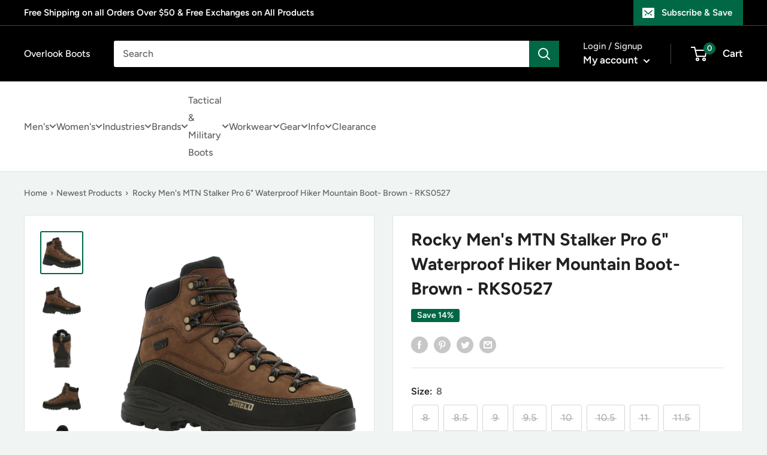

--- FILE ---
content_type: text/html; charset=utf-8
request_url: https://www.overlookboots.com/products/rocky-mens-mtn-stalker-pro-6-wp-hiker-mountain-boot-brown-rks0527
body_size: 60644
content:
<!doctype html>

<html class="no-js" lang="en">
  <head>
    <meta charset="utf-8">
    <meta
      name="viewport"
      content="width=device-width, initial-scale=1.0, height=device-height, minimum-scale=1.0, maximum-scale=1.0"
    >
    <meta name="theme-color" content="#006845">

    <!-- LP Google Ads Tag Tracking START -->
    <script async src="https://www.googletagmanager.com/gtag/js?id=AW-906619872"></script>
    <script>
      window.dataLayer = window.dataLayer || [];
      function gtag() {
        dataLayer.push(arguments);
      }
      gtag('js', new Date());
      gtag('config', 'AW-906619872');
    </script>
    <!-- LP Google Ads Tag Tracking END --><title>Rocky Men&#39;s MTN Stalker Pro 6&quot; Waterproof Hiker Mountain Boot- Brown -
</title><meta name="description" content="Rocky Men&#39;s MTN Stalker Pro 6&quot; Waterproof Hiker Mountain Boot - Brown Black - RKS0527On Sale Now! This Item Ships FREE! The MTN Stalker Pro Waterproof Hiker is made to tackle rugged terrain. In all brown, The lace to toe design provides secure support while the Vibram® Mountaineering outsole provides stability and trac"><link rel="canonical" href="https://www.overlookboots.com/products/rocky-mens-mtn-stalker-pro-6-wp-hiker-mountain-boot-brown-rks0527"><link rel="shortcut icon" href="//www.overlookboots.com/cdn/shop/files/No_Background_c7206611-14a6-47f8-bb87-6804b92ce5a5_96x96.png?v=1630535629" type="image/png"><link rel="preload" as="style" href="//www.overlookboots.com/cdn/shop/t/53/assets/theme.css?v=107800654622177271981740073718">
    <link rel="preload" as="script" href="//www.overlookboots.com/cdn/shop/t/53/assets/theme.js?v=173323982759785914961738852711">
    <link rel="preconnect" href="https://cdn.shopify.com">
    <link rel="preconnect" href="https://fonts.shopifycdn.com">
    <link rel="dns-prefetch" href="https://productreviews.shopifycdn.com">
    <link rel="dns-prefetch" href="https://ajax.googleapis.com">
    <link rel="dns-prefetch" href="https://maps.googleapis.com">
    <link rel="dns-prefetch" href="https://maps.gstatic.com">

    <meta property="og:type" content="product">
  <meta property="og:title" content="Rocky Men&#39;s MTN Stalker Pro 6&quot; Waterproof Hiker Mountain Boot- Brown - RKS0527"><meta property="og:image" content="http://www.overlookboots.com/cdn/shop/products/RKS0527.jpg?v=1762527241">
    <meta property="og:image:secure_url" content="https://www.overlookboots.com/cdn/shop/products/RKS0527.jpg?v=1762527241">
    <meta property="og:image:width" content="2016">
    <meta property="og:image:height" content="2016"><meta property="product:price:amount" content="186.30">
  <meta property="product:price:currency" content="USD"><meta property="og:description" content="Rocky Men&#39;s MTN Stalker Pro 6&quot; Waterproof Hiker Mountain Boot - Brown Black - RKS0527On Sale Now! This Item Ships FREE! The MTN Stalker Pro Waterproof Hiker is made to tackle rugged terrain. In all brown, The lace to toe design provides secure support while the Vibram® Mountaineering outsole provides stability and trac"><meta property="og:url" content="https://www.overlookboots.com/products/rocky-mens-mtn-stalker-pro-6-wp-hiker-mountain-boot-brown-rks0527">
<meta property="og:site_name" content="Overlook Boots"><meta name="twitter:card" content="summary"><meta name="twitter:title" content="Rocky Men&#39;s MTN Stalker Pro 6&quot; Waterproof Hiker Mountain Boot- Brown - RKS0527">
  <meta name="twitter:description" content="Rocky Men&#39;s MTN Stalker Pro 6&quot; Waterproof Hiker Mountain Boot - Brown Black - RKS0527On Sale Now! This Item Ships FREE! The MTN Stalker Pro Waterproof Hiker is made to tackle rugged terrain. In all brown, The lace to toe design provides secure support while the Vibram® Mountaineering outsole provides stability and traction while trekking anywhere. The new SHIELD guard technology boosts durability to the max and protects the areas with the most wear and tear. Featuring supportive cement construction and a Rocky® Rebound footbed- comfort is guaranteed. For added protection, this boot also has Rocky® Vapor Pass technology to keep your feet dry for any task. On your next adventure, be prepared and bring the Rocky MTN Stalker Pro Waterproof 6&quot; Hiker. Fiberglass shank 6 Inches in height Speed Lace Hook &amp;amp; Lacing System Rocky Rebound Footbed Waterproof full">
  <meta name="twitter:image" content="https://www.overlookboots.com/cdn/shop/products/RKS0527_600x600_crop_center.jpg?v=1762527241">
    <link rel="preload" href="//www.overlookboots.com/cdn/fonts/figtree/figtree_n7.2fd9bfe01586148e644724096c9d75e8c7a90e55.woff2" as="font" type="font/woff2" crossorigin><link rel="preload" href="//www.overlookboots.com/cdn/fonts/figtree/figtree_n5.3b6b7df38aa5986536945796e1f947445832047c.woff2" as="font" type="font/woff2" crossorigin><style>
  @font-face {
  font-family: Figtree;
  font-weight: 700;
  font-style: normal;
  font-display: swap;
  src: url("//www.overlookboots.com/cdn/fonts/figtree/figtree_n7.2fd9bfe01586148e644724096c9d75e8c7a90e55.woff2") format("woff2"),
       url("//www.overlookboots.com/cdn/fonts/figtree/figtree_n7.ea05de92d862f9594794ab281c4c3a67501ef5fc.woff") format("woff");
}

  @font-face {
  font-family: Figtree;
  font-weight: 500;
  font-style: normal;
  font-display: swap;
  src: url("//www.overlookboots.com/cdn/fonts/figtree/figtree_n5.3b6b7df38aa5986536945796e1f947445832047c.woff2") format("woff2"),
       url("//www.overlookboots.com/cdn/fonts/figtree/figtree_n5.f26bf6dcae278b0ed902605f6605fa3338e81dab.woff") format("woff");
}

@font-face {
  font-family: Figtree;
  font-weight: 600;
  font-style: normal;
  font-display: swap;
  src: url("//www.overlookboots.com/cdn/fonts/figtree/figtree_n6.9d1ea52bb49a0a86cfd1b0383d00f83d3fcc14de.woff2") format("woff2"),
       url("//www.overlookboots.com/cdn/fonts/figtree/figtree_n6.f0fcdea525a0e47b2ae4ab645832a8e8a96d31d3.woff") format("woff");
}

@font-face {
  font-family: Figtree;
  font-weight: 700;
  font-style: italic;
  font-display: swap;
  src: url("//www.overlookboots.com/cdn/fonts/figtree/figtree_i7.06add7096a6f2ab742e09ec7e498115904eda1fe.woff2") format("woff2"),
       url("//www.overlookboots.com/cdn/fonts/figtree/figtree_i7.ee584b5fcaccdbb5518c0228158941f8df81b101.woff") format("woff");
}


  @font-face {
  font-family: Figtree;
  font-weight: 700;
  font-style: normal;
  font-display: swap;
  src: url("//www.overlookboots.com/cdn/fonts/figtree/figtree_n7.2fd9bfe01586148e644724096c9d75e8c7a90e55.woff2") format("woff2"),
       url("//www.overlookboots.com/cdn/fonts/figtree/figtree_n7.ea05de92d862f9594794ab281c4c3a67501ef5fc.woff") format("woff");
}

  @font-face {
  font-family: Figtree;
  font-weight: 500;
  font-style: italic;
  font-display: swap;
  src: url("//www.overlookboots.com/cdn/fonts/figtree/figtree_i5.969396f679a62854cf82dbf67acc5721e41351f0.woff2") format("woff2"),
       url("//www.overlookboots.com/cdn/fonts/figtree/figtree_i5.93bc1cad6c73ca9815f9777c49176dfc9d2890dd.woff") format("woff");
}

  @font-face {
  font-family: Figtree;
  font-weight: 700;
  font-style: italic;
  font-display: swap;
  src: url("//www.overlookboots.com/cdn/fonts/figtree/figtree_i7.06add7096a6f2ab742e09ec7e498115904eda1fe.woff2") format("woff2"),
       url("//www.overlookboots.com/cdn/fonts/figtree/figtree_i7.ee584b5fcaccdbb5518c0228158941f8df81b101.woff") format("woff");
}


  :root {
    --default-text-font-size : 15px;
    --base-text-font-size    : 16px;
    --heading-font-family    : Figtree, sans-serif;
    --heading-font-weight    : 700;
    --heading-font-style     : normal;
    --text-font-family       : Figtree, sans-serif;
    --text-font-weight       : 500;
    --text-font-style        : normal;
    --text-font-bolder-weight: 600;
    --text-link-decoration   : underline;

    --text-color               : #616161;
    --text-color-rgb           : 97, 97, 97;
    --heading-color            : #222021;
    --border-color             : #e1e3e4;
    --border-color-rgb         : 225, 227, 228;
    --form-border-color        : #d4d6d8;
    --accent-color             : #006845;
    --accent-color-rgb         : 0, 104, 69;
    --link-color               : #006845;
    --link-color-hover         : #001b12;
    --background               : #f0f4f3;
    --secondary-background     : #ffffff;
    --secondary-background-rgb : 255, 255, 255;
    --accent-background        : rgba(0, 104, 69, 0.08);

    --input-background: #ffffff;

    --error-color       : #ff0000;
    --error-background  : rgba(255, 0, 0, 0.07);
    --success-color     : #006845;
    --success-background: rgba(0, 104, 69, 0.11);

    --primary-button-background      : #006845;
    --primary-button-background-rgb  : 0, 104, 69;
    --primary-button-text-color      : #ffffff;
    --secondary-button-background    : #000000;
    --secondary-button-background-rgb: 0, 0, 0;
    --secondary-button-text-color    : #ffffff;

    --header-background      : #000000;
    --header-text-color      : #ffffff;
    --header-light-text-color: #e8e8e8;
    --header-border-color    : rgba(232, 232, 232, 0.3);
    --header-accent-color    : #006845;

    --footer-background-color:    #000000;
    --footer-heading-text-color:  #ffffff;
    --footer-body-text-color:     #ffffff;
    --footer-body-text-color-rgb: 255, 255, 255;
    --footer-accent-color:        #006845;
    --footer-accent-color-rgb:    0, 104, 69;
    --footer-border:              none;
    
    --flickity-arrow-color: #abb1b4;--product-on-sale-accent           : #006845;
    --product-on-sale-accent-rgb       : 0, 104, 69;
    --product-on-sale-color            : #ffffff;
    --product-in-stock-color           : #006845;
    --product-low-stock-color          : #ee0000;
    --product-sold-out-color           : #8a9297;
    --product-custom-label-1-background: #3f6ab1;
    --product-custom-label-1-color     : #ffffff;
    --product-custom-label-2-background: #8a44ae;
    --product-custom-label-2-color     : #ffffff;
    --product-review-star-color        : #ffbd00;

    --mobile-container-gutter : 20px;
    --desktop-container-gutter: 40px;

    /* Shopify related variables */
    --payment-terms-background-color: #f0f4f3;
  }
</style>

<script>
  // IE11 does not have support for CSS variables, so we have to polyfill them
  if (!(((window || {}).CSS || {}).supports && window.CSS.supports('(--a: 0)'))) {
    const script = document.createElement('script');
    script.type = 'text/javascript';
    script.src = 'https://cdn.jsdelivr.net/npm/css-vars-ponyfill@2';
    script.onload = function() {
      cssVars({});
    };

    document.getElementsByTagName('head')[0].appendChild(script);
  }
</script>


    <script>window.performance && window.performance.mark && window.performance.mark('shopify.content_for_header.start');</script><meta id="shopify-digital-wallet" name="shopify-digital-wallet" content="/11076454/digital_wallets/dialog">
<meta name="shopify-checkout-api-token" content="c719c2f1e74b04fd67ff92b1c05f94b0">
<meta id="in-context-paypal-metadata" data-shop-id="11076454" data-venmo-supported="true" data-environment="production" data-locale="en_US" data-paypal-v4="true" data-currency="USD">
<link rel="alternate" type="application/json+oembed" href="https://www.overlookboots.com/products/rocky-mens-mtn-stalker-pro-6-wp-hiker-mountain-boot-brown-rks0527.oembed">
<script async="async" src="/checkouts/internal/preloads.js?locale=en-US"></script>
<link rel="preconnect" href="https://shop.app" crossorigin="anonymous">
<script async="async" src="https://shop.app/checkouts/internal/preloads.js?locale=en-US&shop_id=11076454" crossorigin="anonymous"></script>
<script id="apple-pay-shop-capabilities" type="application/json">{"shopId":11076454,"countryCode":"US","currencyCode":"USD","merchantCapabilities":["supports3DS"],"merchantId":"gid:\/\/shopify\/Shop\/11076454","merchantName":"Overlook Boots","requiredBillingContactFields":["postalAddress","email"],"requiredShippingContactFields":["postalAddress","email"],"shippingType":"shipping","supportedNetworks":["visa","masterCard","amex","discover","elo","jcb"],"total":{"type":"pending","label":"Overlook Boots","amount":"1.00"},"shopifyPaymentsEnabled":true,"supportsSubscriptions":true}</script>
<script id="shopify-features" type="application/json">{"accessToken":"c719c2f1e74b04fd67ff92b1c05f94b0","betas":["rich-media-storefront-analytics"],"domain":"www.overlookboots.com","predictiveSearch":true,"shopId":11076454,"locale":"en"}</script>
<script>var Shopify = Shopify || {};
Shopify.shop = "overlook-boots.myshopify.com";
Shopify.locale = "en";
Shopify.currency = {"active":"USD","rate":"1.0"};
Shopify.country = "US";
Shopify.theme = {"name":"PRC - Overlook Boots Theme - Production","id":174787199249,"schema_name":"Warehouse","schema_version":"4.0.0","theme_store_id":null,"role":"main"};
Shopify.theme.handle = "null";
Shopify.theme.style = {"id":null,"handle":null};
Shopify.cdnHost = "www.overlookboots.com/cdn";
Shopify.routes = Shopify.routes || {};
Shopify.routes.root = "/";</script>
<script type="module">!function(o){(o.Shopify=o.Shopify||{}).modules=!0}(window);</script>
<script>!function(o){function n(){var o=[];function n(){o.push(Array.prototype.slice.apply(arguments))}return n.q=o,n}var t=o.Shopify=o.Shopify||{};t.loadFeatures=n(),t.autoloadFeatures=n()}(window);</script>
<script>
  window.ShopifyPay = window.ShopifyPay || {};
  window.ShopifyPay.apiHost = "shop.app\/pay";
  window.ShopifyPay.redirectState = null;
</script>
<script id="shop-js-analytics" type="application/json">{"pageType":"product"}</script>
<script defer="defer" async type="module" src="//www.overlookboots.com/cdn/shopifycloud/shop-js/modules/v2/client.init-shop-cart-sync_IZsNAliE.en.esm.js"></script>
<script defer="defer" async type="module" src="//www.overlookboots.com/cdn/shopifycloud/shop-js/modules/v2/chunk.common_0OUaOowp.esm.js"></script>
<script type="module">
  await import("//www.overlookboots.com/cdn/shopifycloud/shop-js/modules/v2/client.init-shop-cart-sync_IZsNAliE.en.esm.js");
await import("//www.overlookboots.com/cdn/shopifycloud/shop-js/modules/v2/chunk.common_0OUaOowp.esm.js");

  window.Shopify.SignInWithShop?.initShopCartSync?.({"fedCMEnabled":true,"windoidEnabled":true});

</script>
<script>
  window.Shopify = window.Shopify || {};
  if (!window.Shopify.featureAssets) window.Shopify.featureAssets = {};
  window.Shopify.featureAssets['shop-js'] = {"shop-cart-sync":["modules/v2/client.shop-cart-sync_DLOhI_0X.en.esm.js","modules/v2/chunk.common_0OUaOowp.esm.js"],"init-fed-cm":["modules/v2/client.init-fed-cm_C6YtU0w6.en.esm.js","modules/v2/chunk.common_0OUaOowp.esm.js"],"shop-button":["modules/v2/client.shop-button_BCMx7GTG.en.esm.js","modules/v2/chunk.common_0OUaOowp.esm.js"],"shop-cash-offers":["modules/v2/client.shop-cash-offers_BT26qb5j.en.esm.js","modules/v2/chunk.common_0OUaOowp.esm.js","modules/v2/chunk.modal_CGo_dVj3.esm.js"],"init-windoid":["modules/v2/client.init-windoid_B9PkRMql.en.esm.js","modules/v2/chunk.common_0OUaOowp.esm.js"],"init-shop-email-lookup-coordinator":["modules/v2/client.init-shop-email-lookup-coordinator_DZkqjsbU.en.esm.js","modules/v2/chunk.common_0OUaOowp.esm.js"],"shop-toast-manager":["modules/v2/client.shop-toast-manager_Di2EnuM7.en.esm.js","modules/v2/chunk.common_0OUaOowp.esm.js"],"shop-login-button":["modules/v2/client.shop-login-button_BtqW_SIO.en.esm.js","modules/v2/chunk.common_0OUaOowp.esm.js","modules/v2/chunk.modal_CGo_dVj3.esm.js"],"avatar":["modules/v2/client.avatar_BTnouDA3.en.esm.js"],"pay-button":["modules/v2/client.pay-button_CWa-C9R1.en.esm.js","modules/v2/chunk.common_0OUaOowp.esm.js"],"init-shop-cart-sync":["modules/v2/client.init-shop-cart-sync_IZsNAliE.en.esm.js","modules/v2/chunk.common_0OUaOowp.esm.js"],"init-customer-accounts":["modules/v2/client.init-customer-accounts_DenGwJTU.en.esm.js","modules/v2/client.shop-login-button_BtqW_SIO.en.esm.js","modules/v2/chunk.common_0OUaOowp.esm.js","modules/v2/chunk.modal_CGo_dVj3.esm.js"],"init-shop-for-new-customer-accounts":["modules/v2/client.init-shop-for-new-customer-accounts_JdHXxpS9.en.esm.js","modules/v2/client.shop-login-button_BtqW_SIO.en.esm.js","modules/v2/chunk.common_0OUaOowp.esm.js","modules/v2/chunk.modal_CGo_dVj3.esm.js"],"init-customer-accounts-sign-up":["modules/v2/client.init-customer-accounts-sign-up_D6__K_p8.en.esm.js","modules/v2/client.shop-login-button_BtqW_SIO.en.esm.js","modules/v2/chunk.common_0OUaOowp.esm.js","modules/v2/chunk.modal_CGo_dVj3.esm.js"],"checkout-modal":["modules/v2/client.checkout-modal_C_ZQDY6s.en.esm.js","modules/v2/chunk.common_0OUaOowp.esm.js","modules/v2/chunk.modal_CGo_dVj3.esm.js"],"shop-follow-button":["modules/v2/client.shop-follow-button_XetIsj8l.en.esm.js","modules/v2/chunk.common_0OUaOowp.esm.js","modules/v2/chunk.modal_CGo_dVj3.esm.js"],"lead-capture":["modules/v2/client.lead-capture_DvA72MRN.en.esm.js","modules/v2/chunk.common_0OUaOowp.esm.js","modules/v2/chunk.modal_CGo_dVj3.esm.js"],"shop-login":["modules/v2/client.shop-login_ClXNxyh6.en.esm.js","modules/v2/chunk.common_0OUaOowp.esm.js","modules/v2/chunk.modal_CGo_dVj3.esm.js"],"payment-terms":["modules/v2/client.payment-terms_CNlwjfZz.en.esm.js","modules/v2/chunk.common_0OUaOowp.esm.js","modules/v2/chunk.modal_CGo_dVj3.esm.js"]};
</script>
<script>(function() {
  var isLoaded = false;
  function asyncLoad() {
    if (isLoaded) return;
    isLoaded = true;
    var urls = ["https:\/\/swymv3starter-01.azureedge.net\/code\/swym-shopify.js?shop=overlook-boots.myshopify.com","https:\/\/cdn.attn.tv\/overlookboots\/dtag.js?shop=overlook-boots.myshopify.com"];
    for (var i = 0; i < urls.length; i++) {
      var s = document.createElement('script');
      s.type = 'text/javascript';
      s.async = true;
      s.src = urls[i];
      var x = document.getElementsByTagName('script')[0];
      x.parentNode.insertBefore(s, x);
    }
  };
  if(window.attachEvent) {
    window.attachEvent('onload', asyncLoad);
  } else {
    window.addEventListener('load', asyncLoad, false);
  }
})();</script>
<script id="__st">var __st={"a":11076454,"offset":-18000,"reqid":"14b393a2-1e42-4e2c-b73d-3f40eec0999a-1768560757","pageurl":"www.overlookboots.com\/products\/rocky-mens-mtn-stalker-pro-6-wp-hiker-mountain-boot-brown-rks0527","u":"a001657634a8","p":"product","rtyp":"product","rid":6825559064748};</script>
<script>window.ShopifyPaypalV4VisibilityTracking = true;</script>
<script id="captcha-bootstrap">!function(){'use strict';const t='contact',e='account',n='new_comment',o=[[t,t],['blogs',n],['comments',n],[t,'customer']],c=[[e,'customer_login'],[e,'guest_login'],[e,'recover_customer_password'],[e,'create_customer']],r=t=>t.map((([t,e])=>`form[action*='/${t}']:not([data-nocaptcha='true']) input[name='form_type'][value='${e}']`)).join(','),a=t=>()=>t?[...document.querySelectorAll(t)].map((t=>t.form)):[];function s(){const t=[...o],e=r(t);return a(e)}const i='password',u='form_key',d=['recaptcha-v3-token','g-recaptcha-response','h-captcha-response',i],f=()=>{try{return window.sessionStorage}catch{return}},m='__shopify_v',_=t=>t.elements[u];function p(t,e,n=!1){try{const o=window.sessionStorage,c=JSON.parse(o.getItem(e)),{data:r}=function(t){const{data:e,action:n}=t;return t[m]||n?{data:e,action:n}:{data:t,action:n}}(c);for(const[e,n]of Object.entries(r))t.elements[e]&&(t.elements[e].value=n);n&&o.removeItem(e)}catch(o){console.error('form repopulation failed',{error:o})}}const l='form_type',E='cptcha';function T(t){t.dataset[E]=!0}const w=window,h=w.document,L='Shopify',v='ce_forms',y='captcha';let A=!1;((t,e)=>{const n=(g='f06e6c50-85a8-45c8-87d0-21a2b65856fe',I='https://cdn.shopify.com/shopifycloud/storefront-forms-hcaptcha/ce_storefront_forms_captcha_hcaptcha.v1.5.2.iife.js',D={infoText:'Protected by hCaptcha',privacyText:'Privacy',termsText:'Terms'},(t,e,n)=>{const o=w[L][v],c=o.bindForm;if(c)return c(t,g,e,D).then(n);var r;o.q.push([[t,g,e,D],n]),r=I,A||(h.body.append(Object.assign(h.createElement('script'),{id:'captcha-provider',async:!0,src:r})),A=!0)});var g,I,D;w[L]=w[L]||{},w[L][v]=w[L][v]||{},w[L][v].q=[],w[L][y]=w[L][y]||{},w[L][y].protect=function(t,e){n(t,void 0,e),T(t)},Object.freeze(w[L][y]),function(t,e,n,w,h,L){const[v,y,A,g]=function(t,e,n){const i=e?o:[],u=t?c:[],d=[...i,...u],f=r(d),m=r(i),_=r(d.filter((([t,e])=>n.includes(e))));return[a(f),a(m),a(_),s()]}(w,h,L),I=t=>{const e=t.target;return e instanceof HTMLFormElement?e:e&&e.form},D=t=>v().includes(t);t.addEventListener('submit',(t=>{const e=I(t);if(!e)return;const n=D(e)&&!e.dataset.hcaptchaBound&&!e.dataset.recaptchaBound,o=_(e),c=g().includes(e)&&(!o||!o.value);(n||c)&&t.preventDefault(),c&&!n&&(function(t){try{if(!f())return;!function(t){const e=f();if(!e)return;const n=_(t);if(!n)return;const o=n.value;o&&e.removeItem(o)}(t);const e=Array.from(Array(32),(()=>Math.random().toString(36)[2])).join('');!function(t,e){_(t)||t.append(Object.assign(document.createElement('input'),{type:'hidden',name:u})),t.elements[u].value=e}(t,e),function(t,e){const n=f();if(!n)return;const o=[...t.querySelectorAll(`input[type='${i}']`)].map((({name:t})=>t)),c=[...d,...o],r={};for(const[a,s]of new FormData(t).entries())c.includes(a)||(r[a]=s);n.setItem(e,JSON.stringify({[m]:1,action:t.action,data:r}))}(t,e)}catch(e){console.error('failed to persist form',e)}}(e),e.submit())}));const S=(t,e)=>{t&&!t.dataset[E]&&(n(t,e.some((e=>e===t))),T(t))};for(const o of['focusin','change'])t.addEventListener(o,(t=>{const e=I(t);D(e)&&S(e,y())}));const B=e.get('form_key'),M=e.get(l),P=B&&M;t.addEventListener('DOMContentLoaded',(()=>{const t=y();if(P)for(const e of t)e.elements[l].value===M&&p(e,B);[...new Set([...A(),...v().filter((t=>'true'===t.dataset.shopifyCaptcha))])].forEach((e=>S(e,t)))}))}(h,new URLSearchParams(w.location.search),n,t,e,['guest_login'])})(!0,!0)}();</script>
<script integrity="sha256-4kQ18oKyAcykRKYeNunJcIwy7WH5gtpwJnB7kiuLZ1E=" data-source-attribution="shopify.loadfeatures" defer="defer" src="//www.overlookboots.com/cdn/shopifycloud/storefront/assets/storefront/load_feature-a0a9edcb.js" crossorigin="anonymous"></script>
<script crossorigin="anonymous" defer="defer" src="//www.overlookboots.com/cdn/shopifycloud/storefront/assets/shopify_pay/storefront-65b4c6d7.js?v=20250812"></script>
<script data-source-attribution="shopify.dynamic_checkout.dynamic.init">var Shopify=Shopify||{};Shopify.PaymentButton=Shopify.PaymentButton||{isStorefrontPortableWallets:!0,init:function(){window.Shopify.PaymentButton.init=function(){};var t=document.createElement("script");t.src="https://www.overlookboots.com/cdn/shopifycloud/portable-wallets/latest/portable-wallets.en.js",t.type="module",document.head.appendChild(t)}};
</script>
<script data-source-attribution="shopify.dynamic_checkout.buyer_consent">
  function portableWalletsHideBuyerConsent(e){var t=document.getElementById("shopify-buyer-consent"),n=document.getElementById("shopify-subscription-policy-button");t&&n&&(t.classList.add("hidden"),t.setAttribute("aria-hidden","true"),n.removeEventListener("click",e))}function portableWalletsShowBuyerConsent(e){var t=document.getElementById("shopify-buyer-consent"),n=document.getElementById("shopify-subscription-policy-button");t&&n&&(t.classList.remove("hidden"),t.removeAttribute("aria-hidden"),n.addEventListener("click",e))}window.Shopify?.PaymentButton&&(window.Shopify.PaymentButton.hideBuyerConsent=portableWalletsHideBuyerConsent,window.Shopify.PaymentButton.showBuyerConsent=portableWalletsShowBuyerConsent);
</script>
<script data-source-attribution="shopify.dynamic_checkout.cart.bootstrap">document.addEventListener("DOMContentLoaded",(function(){function t(){return document.querySelector("shopify-accelerated-checkout-cart, shopify-accelerated-checkout")}if(t())Shopify.PaymentButton.init();else{new MutationObserver((function(e,n){t()&&(Shopify.PaymentButton.init(),n.disconnect())})).observe(document.body,{childList:!0,subtree:!0})}}));
</script>
<link id="shopify-accelerated-checkout-styles" rel="stylesheet" media="screen" href="https://www.overlookboots.com/cdn/shopifycloud/portable-wallets/latest/accelerated-checkout-backwards-compat.css" crossorigin="anonymous">
<style id="shopify-accelerated-checkout-cart">
        #shopify-buyer-consent {
  margin-top: 1em;
  display: inline-block;
  width: 100%;
}

#shopify-buyer-consent.hidden {
  display: none;
}

#shopify-subscription-policy-button {
  background: none;
  border: none;
  padding: 0;
  text-decoration: underline;
  font-size: inherit;
  cursor: pointer;
}

#shopify-subscription-policy-button::before {
  box-shadow: none;
}

      </style>

<script>window.performance && window.performance.mark && window.performance.mark('shopify.content_for_header.end');</script>

    <link rel="stylesheet" href="//www.overlookboots.com/cdn/shop/t/53/assets/theme.css?v=107800654622177271981740073718">

    <script type="application/ld+json">
  {
                        "@context": "http://schema.org",
                        "@type": "Organization",
                        "name": "Overlook Boots",
      "sameAs":[],
                        "url": "https:\/\/www.overlookboots.com",
                        "contactPoint": {
                          "@type": "ContactPoint",
                          "telephone": "",
                          "contactType": "customer service",
                          "email": "",
                          "areaServed": "Worldwide"
                        }
                          }
</script>

<script type="application/ld+json">
    {
        "@context": "http://schema.org",
        "@type": "Product",
        "offers": [{
              "@type": "Offer","sku": "193715219994","availability": "http://schema.org/OutOfStock",
              "price": 186.3,
              "priceCurrency": "USD",
              "priceValidUntil": "2026-01-26",
              "url": "https:\/\/www.overlookboots.com\/products\/rocky-mens-mtn-stalker-pro-6-wp-hiker-mountain-boot-brown-rks0527?variant=40127038259372"
            },
{
              "@type": "Offer","sku": "193715220099","availability": "http://schema.org/OutOfStock",
              "price": 186.3,
              "priceCurrency": "USD",
              "priceValidUntil": "2026-01-26",
              "url": "https:\/\/www.overlookboots.com\/products\/rocky-mens-mtn-stalker-pro-6-wp-hiker-mountain-boot-brown-rks0527?variant=40127038292140"
            },
{
              "@type": "Offer","sku": "193715220006","availability": "http://schema.org/OutOfStock",
              "price": 186.3,
              "priceCurrency": "USD",
              "priceValidUntil": "2026-01-26",
              "url": "https:\/\/www.overlookboots.com\/products\/rocky-mens-mtn-stalker-pro-6-wp-hiker-mountain-boot-brown-rks0527?variant=40127038324908"
            },
{
              "@type": "Offer","sku": "193715220105","availability": "http://schema.org/OutOfStock",
              "price": 186.3,
              "priceCurrency": "USD",
              "priceValidUntil": "2026-01-26",
              "url": "https:\/\/www.overlookboots.com\/products\/rocky-mens-mtn-stalker-pro-6-wp-hiker-mountain-boot-brown-rks0527?variant=40127038357676"
            },
{
              "@type": "Offer","sku": "193715220013","availability": "http://schema.org/OutOfStock",
              "price": 186.3,
              "priceCurrency": "USD",
              "priceValidUntil": "2026-01-26",
              "url": "https:\/\/www.overlookboots.com\/products\/rocky-mens-mtn-stalker-pro-6-wp-hiker-mountain-boot-brown-rks0527?variant=40127038390444"
            },
{
              "@type": "Offer","sku": "193715220112","availability": "http://schema.org/OutOfStock",
              "price": 186.3,
              "priceCurrency": "USD",
              "priceValidUntil": "2026-01-26",
              "url": "https:\/\/www.overlookboots.com\/products\/rocky-mens-mtn-stalker-pro-6-wp-hiker-mountain-boot-brown-rks0527?variant=40127038423212"
            },
{
              "@type": "Offer","sku": "193715220020","availability": "http://schema.org/OutOfStock",
              "price": 186.3,
              "priceCurrency": "USD",
              "priceValidUntil": "2026-01-26",
              "url": "https:\/\/www.overlookboots.com\/products\/rocky-mens-mtn-stalker-pro-6-wp-hiker-mountain-boot-brown-rks0527?variant=40127038455980"
            },
{
              "@type": "Offer","sku": "193715220129","availability": "http://schema.org/OutOfStock",
              "price": 186.3,
              "priceCurrency": "USD",
              "priceValidUntil": "2026-01-26",
              "url": "https:\/\/www.overlookboots.com\/products\/rocky-mens-mtn-stalker-pro-6-wp-hiker-mountain-boot-brown-rks0527?variant=40127038488748"
            },
{
              "@type": "Offer","sku": "193715220037","availability": "http://schema.org/OutOfStock",
              "price": 186.3,
              "priceCurrency": "USD",
              "priceValidUntil": "2026-01-26",
              "url": "https:\/\/www.overlookboots.com\/products\/rocky-mens-mtn-stalker-pro-6-wp-hiker-mountain-boot-brown-rks0527?variant=40127038521516"
            },
{
              "@type": "Offer","sku": "193715220136","availability": "http://schema.org/OutOfStock",
              "price": 186.3,
              "priceCurrency": "USD",
              "priceValidUntil": "2026-01-26",
              "url": "https:\/\/www.overlookboots.com\/products\/rocky-mens-mtn-stalker-pro-6-wp-hiker-mountain-boot-brown-rks0527?variant=40127038554284"
            },
{
              "@type": "Offer","sku": "193715220044","availability": "http://schema.org/OutOfStock",
              "price": 186.3,
              "priceCurrency": "USD",
              "priceValidUntil": "2026-01-26",
              "url": "https:\/\/www.overlookboots.com\/products\/rocky-mens-mtn-stalker-pro-6-wp-hiker-mountain-boot-brown-rks0527?variant=40127038587052"
            },
{
              "@type": "Offer","sku": "193715220143","availability": "http://schema.org/OutOfStock",
              "price": 186.3,
              "priceCurrency": "USD",
              "priceValidUntil": "2026-01-26",
              "url": "https:\/\/www.overlookboots.com\/products\/rocky-mens-mtn-stalker-pro-6-wp-hiker-mountain-boot-brown-rks0527?variant=40127038619820"
            },
{
              "@type": "Offer","sku": "193715220051","availability": "http://schema.org/OutOfStock",
              "price": 186.3,
              "priceCurrency": "USD",
              "priceValidUntil": "2026-01-26",
              "url": "https:\/\/www.overlookboots.com\/products\/rocky-mens-mtn-stalker-pro-6-wp-hiker-mountain-boot-brown-rks0527?variant=40127038652588"
            },
{
              "@type": "Offer","sku": "193715220150","availability": "http://schema.org/OutOfStock",
              "price": 186.3,
              "priceCurrency": "USD",
              "priceValidUntil": "2026-01-26",
              "url": "https:\/\/www.overlookboots.com\/products\/rocky-mens-mtn-stalker-pro-6-wp-hiker-mountain-boot-brown-rks0527?variant=40127038685356"
            },
{
              "@type": "Offer","sku": "193715220068","availability": "http://schema.org/OutOfStock",
              "price": 186.3,
              "priceCurrency": "USD",
              "priceValidUntil": "2026-01-26",
              "url": "https:\/\/www.overlookboots.com\/products\/rocky-mens-mtn-stalker-pro-6-wp-hiker-mountain-boot-brown-rks0527?variant=40127038718124"
            },
{
              "@type": "Offer","sku": "193715220167","availability": "http://schema.org/OutOfStock",
              "price": 186.3,
              "priceCurrency": "USD",
              "priceValidUntil": "2026-01-26",
              "url": "https:\/\/www.overlookboots.com\/products\/rocky-mens-mtn-stalker-pro-6-wp-hiker-mountain-boot-brown-rks0527?variant=40127038750892"
            },
{
              "@type": "Offer","sku": "193715220075","availability": "http://schema.org/OutOfStock",
              "price": 186.3,
              "priceCurrency": "USD",
              "priceValidUntil": "2026-01-26",
              "url": "https:\/\/www.overlookboots.com\/products\/rocky-mens-mtn-stalker-pro-6-wp-hiker-mountain-boot-brown-rks0527?variant=40127038783660"
            },
{
              "@type": "Offer","sku": "193715220174","availability": "http://schema.org/OutOfStock",
              "price": 186.3,
              "priceCurrency": "USD",
              "priceValidUntil": "2026-01-26",
              "url": "https:\/\/www.overlookboots.com\/products\/rocky-mens-mtn-stalker-pro-6-wp-hiker-mountain-boot-brown-rks0527?variant=40127038816428"
            },
{
              "@type": "Offer","sku": "193715220082","availability": "http://schema.org/OutOfStock",
              "price": 186.3,
              "priceCurrency": "USD",
              "priceValidUntil": "2026-01-26",
              "url": "https:\/\/www.overlookboots.com\/products\/rocky-mens-mtn-stalker-pro-6-wp-hiker-mountain-boot-brown-rks0527?variant=40127038849196"
            },
{
              "@type": "Offer","sku": "193715220181","availability": "http://schema.org/OutOfStock",
              "price": 186.3,
              "priceCurrency": "USD",
              "priceValidUntil": "2026-01-26",
              "url": "https:\/\/www.overlookboots.com\/products\/rocky-mens-mtn-stalker-pro-6-wp-hiker-mountain-boot-brown-rks0527?variant=40127038881964"
            },
{
              "@type": "Offer","sku": "193715284930","availability": "http://schema.org/OutOfStock",
              "price": 186.3,
              "priceCurrency": "USD",
              "priceValidUntil": "2026-01-26",
              "url": "https:\/\/www.overlookboots.com\/products\/rocky-mens-mtn-stalker-pro-6-wp-hiker-mountain-boot-brown-rks0527?variant=40127038914732"
            },
{
              "@type": "Offer","sku": "193715284992","availability": "http://schema.org/OutOfStock",
              "price": 186.3,
              "priceCurrency": "USD",
              "priceValidUntil": "2026-01-26",
              "url": "https:\/\/www.overlookboots.com\/products\/rocky-mens-mtn-stalker-pro-6-wp-hiker-mountain-boot-brown-rks0527?variant=40127038947500"
            }
],
        "brand": "Rocky",
        "sku": "193715219994",
        "name": "Rocky Men's MTN Stalker Pro 6\" Waterproof Hiker Mountain Boot- Brown - RKS0527",
        "description": "\n\n\n\n\n\n\n\n\n\n\n\n\n\n\n\n\n\n\n\n\n\n\n\n\nRocky Men's MTN Stalker Pro 6\" Waterproof Hiker Mountain Boot - Brown Black - RKS0527On Sale Now!     This Item Ships FREE!\n\nThe MTN Stalker Pro Waterproof Hiker is made to tackle rugged terrain. In all brown, The lace to toe design provides secure support while the Vibram® Mountaineering outsole provides stability and traction while trekking anywhere.\nThe new SHIELD guard technology boosts durability to the max and protects the areas with the most wear and tear. Featuring supportive cement construction and a Rocky® Rebound footbed- comfort is guaranteed. For added protection, this boot also has Rocky® Vapor Pass technology to keep your feet dry for any task.\nOn your next adventure, be prepared and bring the Rocky MTN Stalker Pro Waterproof 6\" Hiker.\n\n\n\nFiberglass shank\n6 Inches in height\nSpeed Lace Hook \u0026amp; Lacing System\nRocky Rebound Footbed\nWaterproof full grain leather with 900 denier Cordura®\nSupportive cement construction\nVibram® Mountaineering outsole\nSHIELD Guard- Extra layer of protection for upper\n\n\n\n\n\n\n\n\n\n\n\n\n\n\n\n\n\nRKS0527\n\n\n\n***Available Online Only***\n",
        "category": "",
        "url": "https://www.overlookboots.com /products/rocky-mens-mtn-stalker-pro-6-wp-hiker-mountain-boot-brown-rks0527",
          "gtin12": "193715219994",
          "productId": "193715219994","image": {
            "@type": "ImageObject",
            "url": "https://www.overlookboots.com/cdn/shop/products/RKS0527_1024x1024.jpg?v=1762527241",
            "image": "https://www.overlookboots.com/cdn/shop/products/RKS0527_1024x1024.jpg?v=1762527241",
            "name": "Rocky Men's MTN Stalker Pro 6\" Waterproof Hiker Mountain Boot- Brown - RKS0527",
            "width": 1024,
            "height": 1024
          },
          "aggregateRating": {
            "@type": "AggregateRating",
            "ratingValue": "4.9",
            "reviewCount": "431",
            "bestRating": "5",
            "worstRating": "1"
          }
        }
  </script>
  <script type="application/ld+json">
    {
      "@context": "https://schema.org",
      "@type": "BreadcrumbList",
      "itemListElement": [
  
        

  {
    "@type": "ListItem",
    "position": 1,
    "name": "Rocky 193715219994",
    "item": "https://www.overlookboots.com /products/rocky-mens-mtn-stalker-pro-6-wp-hiker-mountain-boot-brown-rks0527"
  }
]}
  </script>




    <script>
      // This allows to expose several variables to the global scope, to be used in scripts
      window.theme = {
        pageType: "product",
        cartCount: 0,
        moneyFormat: "${{amount}}",
        moneyWithCurrencyFormat: "${{amount}}",
        currencyCodeEnabled: false,
        showDiscount: true,
        discountMode: "percentage",
        cartType: "drawer"
      };

      window.routes = {
        rootUrl: "\/",
        rootUrlWithoutSlash: '',
        cartUrl: "\/cart",
        cartAddUrl: "\/cart\/add",
        cartChangeUrl: "\/cart\/change",
        searchUrl: "\/search",
        productRecommendationsUrl: "\/recommendations\/products"
      };

      window.languages = {
        productRegularPrice: "Regular price",
        productSalePrice: "Sale price",
        collectionOnSaleLabel: "Save {{savings}}",
        productFormUnavailable: "Unavailable",
        productFormAddToCart: "Add to cart",
        productFormPreOrder: "Pre-order",
        productFormSoldOut: "Sold out",
        productAdded: "Product has been added to your cart",
        productAddedShort: "Added!",
        shippingEstimatorNoResults: "No shipping could be found for your address.",
        shippingEstimatorOneResult: "There is one shipping rate for your address:",
        shippingEstimatorMultipleResults: "There are {{count}} shipping rates for your address:",
        shippingEstimatorErrors: "There are some errors:"
      };

      document.documentElement.className = document.documentElement.className.replace('no-js', 'js');
    </script><script src="//www.overlookboots.com/cdn/shop/t/53/assets/theme.js?v=173323982759785914961738852711" defer></script>
    <script src="//www.overlookboots.com/cdn/shop/t/53/assets/custom.js?v=51338153845233603901738852709" defer></script><script>
        (function () {
          window.onpageshow = function () {
            // We force re-freshing the cart content onpageshow, as most browsers will serve a cache copy when hitting the
            // back button, which cause staled data
            document.documentElement.dispatchEvent(
              new CustomEvent('cart:refresh', {
                bubbles: true,
                detail: { scrollToTop: false },
              })
            );
          };
        })();
      </script><!-- begin-boost-pfs-filter-css -->
    <link rel="preload stylesheet" href="//www.overlookboots.com/cdn/shop/t/53/assets/boost-pfs-instant-search.css?v=5060104860680390361738852716" as="style"><link href="//www.overlookboots.com/cdn/shop/t/53/assets/boost-pfs-custom.css?v=182342789019235438391738852716" rel="stylesheet" type="text/css" media="all" />
<style data-id="boost-pfs-style">
    .boost-pfs-filter-option-title-text {}

   .boost-pfs-filter-tree-v .boost-pfs-filter-option-title-text:before {}
    .boost-pfs-filter-tree-v .boost-pfs-filter-option.boost-pfs-filter-option-collapsed .boost-pfs-filter-option-title-text:before {}
    .boost-pfs-filter-tree-h .boost-pfs-filter-option-title-heading:before {}

    .boost-pfs-filter-refine-by .boost-pfs-filter-option-title h3 {}

    .boost-pfs-filter-option-content .boost-pfs-filter-option-item-list .boost-pfs-filter-option-item button,
    .boost-pfs-filter-option-content .boost-pfs-filter-option-item-list .boost-pfs-filter-option-item .boost-pfs-filter-button,
    .boost-pfs-filter-option-range-amount input,
    .boost-pfs-filter-tree-v .boost-pfs-filter-refine-by .boost-pfs-filter-refine-by-items .refine-by-item,
    .boost-pfs-filter-refine-by-wrapper-v .boost-pfs-filter-refine-by .boost-pfs-filter-refine-by-items .refine-by-item,
    .boost-pfs-filter-refine-by .boost-pfs-filter-option-title,
    .boost-pfs-filter-refine-by .boost-pfs-filter-refine-by-items .refine-by-item>a,
    .boost-pfs-filter-refine-by>span,
    .boost-pfs-filter-clear,
    .boost-pfs-filter-clear-all{}
    .boost-pfs-filter-tree-h .boost-pfs-filter-pc .boost-pfs-filter-refine-by-items .refine-by-item .boost-pfs-filter-clear .refine-by-type,
    .boost-pfs-filter-refine-by-wrapper-h .boost-pfs-filter-pc .boost-pfs-filter-refine-by-items .refine-by-item .boost-pfs-filter-clear .refine-by-type {}

    .boost-pfs-filter-option-multi-level-collections .boost-pfs-filter-option-multi-level-list .boost-pfs-filter-option-item .boost-pfs-filter-button-arrow .boost-pfs-arrow:before,
    .boost-pfs-filter-option-multi-level-tag .boost-pfs-filter-option-multi-level-list .boost-pfs-filter-option-item .boost-pfs-filter-button-arrow .boost-pfs-arrow:before {}

    .boost-pfs-filter-refine-by-wrapper-v .boost-pfs-filter-refine-by .boost-pfs-filter-refine-by-items .refine-by-item .boost-pfs-filter-clear:after,
    .boost-pfs-filter-refine-by-wrapper-v .boost-pfs-filter-refine-by .boost-pfs-filter-refine-by-items .refine-by-item .boost-pfs-filter-clear:before,
    .boost-pfs-filter-tree-v .boost-pfs-filter-refine-by .boost-pfs-filter-refine-by-items .refine-by-item .boost-pfs-filter-clear:after,
    .boost-pfs-filter-tree-v .boost-pfs-filter-refine-by .boost-pfs-filter-refine-by-items .refine-by-item .boost-pfs-filter-clear:before,
    .boost-pfs-filter-refine-by-wrapper-h .boost-pfs-filter-pc .boost-pfs-filter-refine-by-items .refine-by-item .boost-pfs-filter-clear:after,
    .boost-pfs-filter-refine-by-wrapper-h .boost-pfs-filter-pc .boost-pfs-filter-refine-by-items .refine-by-item .boost-pfs-filter-clear:before,
    .boost-pfs-filter-tree-h .boost-pfs-filter-pc .boost-pfs-filter-refine-by-items .refine-by-item .boost-pfs-filter-clear:after,
    .boost-pfs-filter-tree-h .boost-pfs-filter-pc .boost-pfs-filter-refine-by-items .refine-by-item .boost-pfs-filter-clear:before {}
    .boost-pfs-filter-option-range-slider .noUi-value-horizontal {}

    .boost-pfs-filter-tree-mobile-button button,
    .boost-pfs-filter-top-sorting-mobile button {}
    .boost-pfs-filter-top-sorting-mobile button>span:after {}
  </style>

    <!-- end-boost-pfs-filter-css -->

    <script type="text/javascript">
      (function (c, l, a, r, i, t, y) {
        c[a] =
          c[a] ||
          function () {
            (c[a].q = c[a].q || []).push(arguments);
          };
        t = l.createElement(r);
        t.async = 1;
        t.src = 'https://www.clarity.ms/tag/' + i;
        y = l.getElementsByTagName(r)[0];
        y.parentNode.insertBefore(t, y);
      })(window, document, 'clarity', 'script', 'jbd7iahho2');
    </script>
  <!-- BEGIN app block: shopify://apps/sk-form-builder/blocks/app/f3e35b58-5874-4ef2-8e03-c92cda6e49eb --><div class="skformscript" data-src="https://cdn.shopify.com/extensions/019bb177-9726-751a-9829-97af79b6fa41/formbuilder-theme-app-260/assets/skform.js"></div>

<script>
	window.skplan = {"freeplan":1,"plan":null,"billable":true};
</script>
<!-- END app block --><!-- BEGIN app block: shopify://apps/also-bought/blocks/app-embed-block/b94b27b4-738d-4d92-9e60-43c22d1da3f2 --><script>
    window.codeblackbelt = window.codeblackbelt || {};
    window.codeblackbelt.shop = window.codeblackbelt.shop || 'overlook-boots.myshopify.com';
    
        window.codeblackbelt.productId = 6825559064748;</script><script src="//cdn.codeblackbelt.com/widgets/also-bought/main.min.js?version=2026011605-0500" async></script>
<!-- END app block --><!-- BEGIN app block: shopify://apps/klaviyo-email-marketing-sms/blocks/klaviyo-onsite-embed/2632fe16-c075-4321-a88b-50b567f42507 -->












  <script async src="https://static.klaviyo.com/onsite/js/Y5Luin/klaviyo.js?company_id=Y5Luin"></script>
  <script>!function(){if(!window.klaviyo){window._klOnsite=window._klOnsite||[];try{window.klaviyo=new Proxy({},{get:function(n,i){return"push"===i?function(){var n;(n=window._klOnsite).push.apply(n,arguments)}:function(){for(var n=arguments.length,o=new Array(n),w=0;w<n;w++)o[w]=arguments[w];var t="function"==typeof o[o.length-1]?o.pop():void 0,e=new Promise((function(n){window._klOnsite.push([i].concat(o,[function(i){t&&t(i),n(i)}]))}));return e}}})}catch(n){window.klaviyo=window.klaviyo||[],window.klaviyo.push=function(){var n;(n=window._klOnsite).push.apply(n,arguments)}}}}();</script>

  
    <script id="viewed_product">
      if (item == null) {
        var _learnq = _learnq || [];

        var MetafieldReviews = null
        var MetafieldYotpoRating = null
        var MetafieldYotpoCount = null
        var MetafieldLooxRating = null
        var MetafieldLooxCount = null
        var okendoProduct = null
        var okendoProductReviewCount = null
        var okendoProductReviewAverageValue = null
        try {
          // The following fields are used for Customer Hub recently viewed in order to add reviews.
          // This information is not part of __kla_viewed. Instead, it is part of __kla_viewed_reviewed_items
          MetafieldReviews = {};
          MetafieldYotpoRating = null
          MetafieldYotpoCount = null
          MetafieldLooxRating = null
          MetafieldLooxCount = null

          okendoProduct = null
          // If the okendo metafield is not legacy, it will error, which then requires the new json formatted data
          if (okendoProduct && 'error' in okendoProduct) {
            okendoProduct = null
          }
          okendoProductReviewCount = okendoProduct ? okendoProduct.reviewCount : null
          okendoProductReviewAverageValue = okendoProduct ? okendoProduct.reviewAverageValue : null
        } catch (error) {
          console.error('Error in Klaviyo onsite reviews tracking:', error);
        }

        var item = {
          Name: "Rocky Men's MTN Stalker Pro 6\" Waterproof Hiker Mountain Boot- Brown - RKS0527",
          ProductID: 6825559064748,
          Categories: ["Breathable Work Boots","Home page","Lace Up Work Boots","Leather Work Boots","Newest Products","Outdoor Boots","Promotional Coupons","Soft-Toe Work Boots","Work Boots In Wide Widths"],
          ImageURL: "https://www.overlookboots.com/cdn/shop/products/RKS0527_grande.jpg?v=1762527241",
          URL: "https://www.overlookboots.com/products/rocky-mens-mtn-stalker-pro-6-wp-hiker-mountain-boot-brown-rks0527",
          Brand: "Rocky",
          Price: "$186.30",
          Value: "186.30",
          CompareAtPrice: "$217.00"
        };
        _learnq.push(['track', 'Viewed Product', item]);
        _learnq.push(['trackViewedItem', {
          Title: item.Name,
          ItemId: item.ProductID,
          Categories: item.Categories,
          ImageUrl: item.ImageURL,
          Url: item.URL,
          Metadata: {
            Brand: item.Brand,
            Price: item.Price,
            Value: item.Value,
            CompareAtPrice: item.CompareAtPrice
          },
          metafields:{
            reviews: MetafieldReviews,
            yotpo:{
              rating: MetafieldYotpoRating,
              count: MetafieldYotpoCount,
            },
            loox:{
              rating: MetafieldLooxRating,
              count: MetafieldLooxCount,
            },
            okendo: {
              rating: okendoProductReviewAverageValue,
              count: okendoProductReviewCount,
            }
          }
        }]);
      }
    </script>
  




  <script>
    window.klaviyoReviewsProductDesignMode = false
  </script>







<!-- END app block --><!-- BEGIN app block: shopify://apps/attentive/blocks/attn-tag/8df62c72-8fe4-407e-a5b3-72132be30a0d --><script type="text/javascript" src="https://cdn.attn.tv/overlookboots/dtag.js?source=app-embed" defer="defer"></script>


<!-- END app block --><script src="https://cdn.shopify.com/extensions/019bb177-9726-751a-9829-97af79b6fa41/formbuilder-theme-app-260/assets/formbuilder.js" type="text/javascript" defer="defer"></script>
<link href="https://cdn.shopify.com/extensions/019bb177-9726-751a-9829-97af79b6fa41/formbuilder-theme-app-260/assets/formbuilder.css" rel="stylesheet" type="text/css" media="all">
<script src="https://cdn.shopify.com/extensions/f02887be-0d8d-4951-a1cc-019ed9b7b5a3/pretty-product-pages-1/assets/pretty-product-pages.js" type="text/javascript" defer="defer"></script>
<link href="https://cdn.shopify.com/extensions/f02887be-0d8d-4951-a1cc-019ed9b7b5a3/pretty-product-pages-1/assets/pretty-product-pages.css" rel="stylesheet" type="text/css" media="all">
<link href="https://monorail-edge.shopifysvc.com" rel="dns-prefetch">
<script>(function(){if ("sendBeacon" in navigator && "performance" in window) {try {var session_token_from_headers = performance.getEntriesByType('navigation')[0].serverTiming.find(x => x.name == '_s').description;} catch {var session_token_from_headers = undefined;}var session_cookie_matches = document.cookie.match(/_shopify_s=([^;]*)/);var session_token_from_cookie = session_cookie_matches && session_cookie_matches.length === 2 ? session_cookie_matches[1] : "";var session_token = session_token_from_headers || session_token_from_cookie || "";function handle_abandonment_event(e) {var entries = performance.getEntries().filter(function(entry) {return /monorail-edge.shopifysvc.com/.test(entry.name);});if (!window.abandonment_tracked && entries.length === 0) {window.abandonment_tracked = true;var currentMs = Date.now();var navigation_start = performance.timing.navigationStart;var payload = {shop_id: 11076454,url: window.location.href,navigation_start,duration: currentMs - navigation_start,session_token,page_type: "product"};window.navigator.sendBeacon("https://monorail-edge.shopifysvc.com/v1/produce", JSON.stringify({schema_id: "online_store_buyer_site_abandonment/1.1",payload: payload,metadata: {event_created_at_ms: currentMs,event_sent_at_ms: currentMs}}));}}window.addEventListener('pagehide', handle_abandonment_event);}}());</script>
<script id="web-pixels-manager-setup">(function e(e,d,r,n,o){if(void 0===o&&(o={}),!Boolean(null===(a=null===(i=window.Shopify)||void 0===i?void 0:i.analytics)||void 0===a?void 0:a.replayQueue)){var i,a;window.Shopify=window.Shopify||{};var t=window.Shopify;t.analytics=t.analytics||{};var s=t.analytics;s.replayQueue=[],s.publish=function(e,d,r){return s.replayQueue.push([e,d,r]),!0};try{self.performance.mark("wpm:start")}catch(e){}var l=function(){var e={modern:/Edge?\/(1{2}[4-9]|1[2-9]\d|[2-9]\d{2}|\d{4,})\.\d+(\.\d+|)|Firefox\/(1{2}[4-9]|1[2-9]\d|[2-9]\d{2}|\d{4,})\.\d+(\.\d+|)|Chrom(ium|e)\/(9{2}|\d{3,})\.\d+(\.\d+|)|(Maci|X1{2}).+ Version\/(15\.\d+|(1[6-9]|[2-9]\d|\d{3,})\.\d+)([,.]\d+|)( \(\w+\)|)( Mobile\/\w+|) Safari\/|Chrome.+OPR\/(9{2}|\d{3,})\.\d+\.\d+|(CPU[ +]OS|iPhone[ +]OS|CPU[ +]iPhone|CPU IPhone OS|CPU iPad OS)[ +]+(15[._]\d+|(1[6-9]|[2-9]\d|\d{3,})[._]\d+)([._]\d+|)|Android:?[ /-](13[3-9]|1[4-9]\d|[2-9]\d{2}|\d{4,})(\.\d+|)(\.\d+|)|Android.+Firefox\/(13[5-9]|1[4-9]\d|[2-9]\d{2}|\d{4,})\.\d+(\.\d+|)|Android.+Chrom(ium|e)\/(13[3-9]|1[4-9]\d|[2-9]\d{2}|\d{4,})\.\d+(\.\d+|)|SamsungBrowser\/([2-9]\d|\d{3,})\.\d+/,legacy:/Edge?\/(1[6-9]|[2-9]\d|\d{3,})\.\d+(\.\d+|)|Firefox\/(5[4-9]|[6-9]\d|\d{3,})\.\d+(\.\d+|)|Chrom(ium|e)\/(5[1-9]|[6-9]\d|\d{3,})\.\d+(\.\d+|)([\d.]+$|.*Safari\/(?![\d.]+ Edge\/[\d.]+$))|(Maci|X1{2}).+ Version\/(10\.\d+|(1[1-9]|[2-9]\d|\d{3,})\.\d+)([,.]\d+|)( \(\w+\)|)( Mobile\/\w+|) Safari\/|Chrome.+OPR\/(3[89]|[4-9]\d|\d{3,})\.\d+\.\d+|(CPU[ +]OS|iPhone[ +]OS|CPU[ +]iPhone|CPU IPhone OS|CPU iPad OS)[ +]+(10[._]\d+|(1[1-9]|[2-9]\d|\d{3,})[._]\d+)([._]\d+|)|Android:?[ /-](13[3-9]|1[4-9]\d|[2-9]\d{2}|\d{4,})(\.\d+|)(\.\d+|)|Mobile Safari.+OPR\/([89]\d|\d{3,})\.\d+\.\d+|Android.+Firefox\/(13[5-9]|1[4-9]\d|[2-9]\d{2}|\d{4,})\.\d+(\.\d+|)|Android.+Chrom(ium|e)\/(13[3-9]|1[4-9]\d|[2-9]\d{2}|\d{4,})\.\d+(\.\d+|)|Android.+(UC? ?Browser|UCWEB|U3)[ /]?(15\.([5-9]|\d{2,})|(1[6-9]|[2-9]\d|\d{3,})\.\d+)\.\d+|SamsungBrowser\/(5\.\d+|([6-9]|\d{2,})\.\d+)|Android.+MQ{2}Browser\/(14(\.(9|\d{2,})|)|(1[5-9]|[2-9]\d|\d{3,})(\.\d+|))(\.\d+|)|K[Aa][Ii]OS\/(3\.\d+|([4-9]|\d{2,})\.\d+)(\.\d+|)/},d=e.modern,r=e.legacy,n=navigator.userAgent;return n.match(d)?"modern":n.match(r)?"legacy":"unknown"}(),u="modern"===l?"modern":"legacy",c=(null!=n?n:{modern:"",legacy:""})[u],f=function(e){return[e.baseUrl,"/wpm","/b",e.hashVersion,"modern"===e.buildTarget?"m":"l",".js"].join("")}({baseUrl:d,hashVersion:r,buildTarget:u}),m=function(e){var d=e.version,r=e.bundleTarget,n=e.surface,o=e.pageUrl,i=e.monorailEndpoint;return{emit:function(e){var a=e.status,t=e.errorMsg,s=(new Date).getTime(),l=JSON.stringify({metadata:{event_sent_at_ms:s},events:[{schema_id:"web_pixels_manager_load/3.1",payload:{version:d,bundle_target:r,page_url:o,status:a,surface:n,error_msg:t},metadata:{event_created_at_ms:s}}]});if(!i)return console&&console.warn&&console.warn("[Web Pixels Manager] No Monorail endpoint provided, skipping logging."),!1;try{return self.navigator.sendBeacon.bind(self.navigator)(i,l)}catch(e){}var u=new XMLHttpRequest;try{return u.open("POST",i,!0),u.setRequestHeader("Content-Type","text/plain"),u.send(l),!0}catch(e){return console&&console.warn&&console.warn("[Web Pixels Manager] Got an unhandled error while logging to Monorail."),!1}}}}({version:r,bundleTarget:l,surface:e.surface,pageUrl:self.location.href,monorailEndpoint:e.monorailEndpoint});try{o.browserTarget=l,function(e){var d=e.src,r=e.async,n=void 0===r||r,o=e.onload,i=e.onerror,a=e.sri,t=e.scriptDataAttributes,s=void 0===t?{}:t,l=document.createElement("script"),u=document.querySelector("head"),c=document.querySelector("body");if(l.async=n,l.src=d,a&&(l.integrity=a,l.crossOrigin="anonymous"),s)for(var f in s)if(Object.prototype.hasOwnProperty.call(s,f))try{l.dataset[f]=s[f]}catch(e){}if(o&&l.addEventListener("load",o),i&&l.addEventListener("error",i),u)u.appendChild(l);else{if(!c)throw new Error("Did not find a head or body element to append the script");c.appendChild(l)}}({src:f,async:!0,onload:function(){if(!function(){var e,d;return Boolean(null===(d=null===(e=window.Shopify)||void 0===e?void 0:e.analytics)||void 0===d?void 0:d.initialized)}()){var d=window.webPixelsManager.init(e)||void 0;if(d){var r=window.Shopify.analytics;r.replayQueue.forEach((function(e){var r=e[0],n=e[1],o=e[2];d.publishCustomEvent(r,n,o)})),r.replayQueue=[],r.publish=d.publishCustomEvent,r.visitor=d.visitor,r.initialized=!0}}},onerror:function(){return m.emit({status:"failed",errorMsg:"".concat(f," has failed to load")})},sri:function(e){var d=/^sha384-[A-Za-z0-9+/=]+$/;return"string"==typeof e&&d.test(e)}(c)?c:"",scriptDataAttributes:o}),m.emit({status:"loading"})}catch(e){m.emit({status:"failed",errorMsg:(null==e?void 0:e.message)||"Unknown error"})}}})({shopId: 11076454,storefrontBaseUrl: "https://www.overlookboots.com",extensionsBaseUrl: "https://extensions.shopifycdn.com/cdn/shopifycloud/web-pixels-manager",monorailEndpoint: "https://monorail-edge.shopifysvc.com/unstable/produce_batch",surface: "storefront-renderer",enabledBetaFlags: ["2dca8a86"],webPixelsConfigList: [{"id":"1973027089","configuration":"{\"accountID\":\"Y5Luin\",\"webPixelConfig\":\"eyJlbmFibGVBZGRlZFRvQ2FydEV2ZW50cyI6IHRydWV9\"}","eventPayloadVersion":"v1","runtimeContext":"STRICT","scriptVersion":"524f6c1ee37bacdca7657a665bdca589","type":"APP","apiClientId":123074,"privacyPurposes":["ANALYTICS","MARKETING"],"dataSharingAdjustments":{"protectedCustomerApprovalScopes":["read_customer_address","read_customer_email","read_customer_name","read_customer_personal_data","read_customer_phone"]}},{"id":"1599144209","configuration":"{\"swymApiEndpoint\":\"https:\/\/swymstore-v3starter-01.swymrelay.com\",\"swymTier\":\"v3starter-01\"}","eventPayloadVersion":"v1","runtimeContext":"STRICT","scriptVersion":"5b6f6917e306bc7f24523662663331c0","type":"APP","apiClientId":1350849,"privacyPurposes":["ANALYTICS","MARKETING","PREFERENCES"],"dataSharingAdjustments":{"protectedCustomerApprovalScopes":["read_customer_email","read_customer_name","read_customer_personal_data","read_customer_phone"]}},{"id":"1572503825","configuration":"{\"env\":\"prod\"}","eventPayloadVersion":"v1","runtimeContext":"LAX","scriptVersion":"3dbd78f0aeeb2c473821a9db9e2dd54a","type":"APP","apiClientId":3977633,"privacyPurposes":["ANALYTICS","MARKETING"],"dataSharingAdjustments":{"protectedCustomerApprovalScopes":["read_customer_address","read_customer_email","read_customer_name","read_customer_personal_data","read_customer_phone"]}},{"id":"763625745","configuration":"{\"config\":\"{\\\"pixel_id\\\":\\\"G-5HWGEKTG7B\\\",\\\"gtag_events\\\":[{\\\"type\\\":\\\"purchase\\\",\\\"action_label\\\":\\\"G-5HWGEKTG7B\\\"},{\\\"type\\\":\\\"page_view\\\",\\\"action_label\\\":\\\"G-5HWGEKTG7B\\\"},{\\\"type\\\":\\\"view_item\\\",\\\"action_label\\\":\\\"G-5HWGEKTG7B\\\"},{\\\"type\\\":\\\"search\\\",\\\"action_label\\\":\\\"G-5HWGEKTG7B\\\"},{\\\"type\\\":\\\"add_to_cart\\\",\\\"action_label\\\":\\\"G-5HWGEKTG7B\\\"},{\\\"type\\\":\\\"begin_checkout\\\",\\\"action_label\\\":\\\"G-5HWGEKTG7B\\\"},{\\\"type\\\":\\\"add_payment_info\\\",\\\"action_label\\\":\\\"G-5HWGEKTG7B\\\"}],\\\"enable_monitoring_mode\\\":false}\"}","eventPayloadVersion":"v1","runtimeContext":"OPEN","scriptVersion":"b2a88bafab3e21179ed38636efcd8a93","type":"APP","apiClientId":1780363,"privacyPurposes":[],"dataSharingAdjustments":{"protectedCustomerApprovalScopes":["read_customer_address","read_customer_email","read_customer_name","read_customer_personal_data","read_customer_phone"]}},{"id":"340295953","configuration":"{\"pixel_id\":\"1722222321364209\",\"pixel_type\":\"facebook_pixel\",\"metaapp_system_user_token\":\"-\"}","eventPayloadVersion":"v1","runtimeContext":"OPEN","scriptVersion":"ca16bc87fe92b6042fbaa3acc2fbdaa6","type":"APP","apiClientId":2329312,"privacyPurposes":["ANALYTICS","MARKETING","SALE_OF_DATA"],"dataSharingAdjustments":{"protectedCustomerApprovalScopes":["read_customer_address","read_customer_email","read_customer_name","read_customer_personal_data","read_customer_phone"]}},{"id":"173408529","configuration":"{\"tagID\":\"2613724362489\"}","eventPayloadVersion":"v1","runtimeContext":"STRICT","scriptVersion":"18031546ee651571ed29edbe71a3550b","type":"APP","apiClientId":3009811,"privacyPurposes":["ANALYTICS","MARKETING","SALE_OF_DATA"],"dataSharingAdjustments":{"protectedCustomerApprovalScopes":["read_customer_address","read_customer_email","read_customer_name","read_customer_personal_data","read_customer_phone"]}},{"id":"83984657","eventPayloadVersion":"1","runtimeContext":"LAX","scriptVersion":"1","type":"CUSTOM","privacyPurposes":["ANALYTICS","MARKETING","SALE_OF_DATA"],"name":"LP - Google Ads Conversion"},{"id":"106594577","eventPayloadVersion":"1","runtimeContext":"LAX","scriptVersion":"1","type":"CUSTOM","privacyPurposes":["ANALYTICS","MARKETING","SALE_OF_DATA"],"name":"LP GAds Revenue 2"},{"id":"113803537","eventPayloadVersion":"1","runtimeContext":"LAX","scriptVersion":"2","type":"CUSTOM","privacyPurposes":["ANALYTICS","MARKETING","SALE_OF_DATA"],"name":"LP MAds Revenue"},{"id":"179142929","eventPayloadVersion":"1","runtimeContext":"LAX","scriptVersion":"1","type":"CUSTOM","privacyPurposes":["SALE_OF_DATA"],"name":"Shopper Approved"},{"id":"shopify-app-pixel","configuration":"{}","eventPayloadVersion":"v1","runtimeContext":"STRICT","scriptVersion":"0450","apiClientId":"shopify-pixel","type":"APP","privacyPurposes":["ANALYTICS","MARKETING"]},{"id":"shopify-custom-pixel","eventPayloadVersion":"v1","runtimeContext":"LAX","scriptVersion":"0450","apiClientId":"shopify-pixel","type":"CUSTOM","privacyPurposes":["ANALYTICS","MARKETING"]}],isMerchantRequest: false,initData: {"shop":{"name":"Overlook Boots","paymentSettings":{"currencyCode":"USD"},"myshopifyDomain":"overlook-boots.myshopify.com","countryCode":"US","storefrontUrl":"https:\/\/www.overlookboots.com"},"customer":null,"cart":null,"checkout":null,"productVariants":[{"price":{"amount":186.3,"currencyCode":"USD"},"product":{"title":"Rocky Men's MTN Stalker Pro 6\" Waterproof Hiker Mountain Boot- Brown - RKS0527","vendor":"Rocky","id":"6825559064748","untranslatedTitle":"Rocky Men's MTN Stalker Pro 6\" Waterproof Hiker Mountain Boot- Brown - RKS0527","url":"\/products\/rocky-mens-mtn-stalker-pro-6-wp-hiker-mountain-boot-brown-rks0527","type":"Boots"},"id":"40127038259372","image":{"src":"\/\/www.overlookboots.com\/cdn\/shop\/products\/RKS0527.jpg?v=1762527241"},"sku":"193715219994","title":"8 \/ Medium \/ Brown","untranslatedTitle":"8 \/ Medium \/ Brown"},{"price":{"amount":186.3,"currencyCode":"USD"},"product":{"title":"Rocky Men's MTN Stalker Pro 6\" Waterproof Hiker Mountain Boot- Brown - RKS0527","vendor":"Rocky","id":"6825559064748","untranslatedTitle":"Rocky Men's MTN Stalker Pro 6\" Waterproof Hiker Mountain Boot- Brown - RKS0527","url":"\/products\/rocky-mens-mtn-stalker-pro-6-wp-hiker-mountain-boot-brown-rks0527","type":"Boots"},"id":"40127038292140","image":{"src":"\/\/www.overlookboots.com\/cdn\/shop\/products\/RKS0527.jpg?v=1762527241"},"sku":"193715220099","title":"8 \/ Wide \/ Brown","untranslatedTitle":"8 \/ Wide \/ Brown"},{"price":{"amount":186.3,"currencyCode":"USD"},"product":{"title":"Rocky Men's MTN Stalker Pro 6\" Waterproof Hiker Mountain Boot- Brown - RKS0527","vendor":"Rocky","id":"6825559064748","untranslatedTitle":"Rocky Men's MTN Stalker Pro 6\" Waterproof Hiker Mountain Boot- Brown - RKS0527","url":"\/products\/rocky-mens-mtn-stalker-pro-6-wp-hiker-mountain-boot-brown-rks0527","type":"Boots"},"id":"40127038324908","image":{"src":"\/\/www.overlookboots.com\/cdn\/shop\/products\/RKS0527.jpg?v=1762527241"},"sku":"193715220006","title":"8.5 \/ Medium \/ Brown","untranslatedTitle":"8.5 \/ Medium \/ Brown"},{"price":{"amount":186.3,"currencyCode":"USD"},"product":{"title":"Rocky Men's MTN Stalker Pro 6\" Waterproof Hiker Mountain Boot- Brown - RKS0527","vendor":"Rocky","id":"6825559064748","untranslatedTitle":"Rocky Men's MTN Stalker Pro 6\" Waterproof Hiker Mountain Boot- Brown - RKS0527","url":"\/products\/rocky-mens-mtn-stalker-pro-6-wp-hiker-mountain-boot-brown-rks0527","type":"Boots"},"id":"40127038357676","image":{"src":"\/\/www.overlookboots.com\/cdn\/shop\/products\/RKS0527.jpg?v=1762527241"},"sku":"193715220105","title":"8.5 \/ Wide \/ Brown","untranslatedTitle":"8.5 \/ Wide \/ Brown"},{"price":{"amount":186.3,"currencyCode":"USD"},"product":{"title":"Rocky Men's MTN Stalker Pro 6\" Waterproof Hiker Mountain Boot- Brown - RKS0527","vendor":"Rocky","id":"6825559064748","untranslatedTitle":"Rocky Men's MTN Stalker Pro 6\" Waterproof Hiker Mountain Boot- Brown - RKS0527","url":"\/products\/rocky-mens-mtn-stalker-pro-6-wp-hiker-mountain-boot-brown-rks0527","type":"Boots"},"id":"40127038390444","image":{"src":"\/\/www.overlookboots.com\/cdn\/shop\/products\/RKS0527.jpg?v=1762527241"},"sku":"193715220013","title":"9 \/ Medium \/ Brown","untranslatedTitle":"9 \/ Medium \/ Brown"},{"price":{"amount":186.3,"currencyCode":"USD"},"product":{"title":"Rocky Men's MTN Stalker Pro 6\" Waterproof Hiker Mountain Boot- Brown - RKS0527","vendor":"Rocky","id":"6825559064748","untranslatedTitle":"Rocky Men's MTN Stalker Pro 6\" Waterproof Hiker Mountain Boot- Brown - RKS0527","url":"\/products\/rocky-mens-mtn-stalker-pro-6-wp-hiker-mountain-boot-brown-rks0527","type":"Boots"},"id":"40127038423212","image":{"src":"\/\/www.overlookboots.com\/cdn\/shop\/products\/RKS0527.jpg?v=1762527241"},"sku":"193715220112","title":"9 \/ Wide \/ Brown","untranslatedTitle":"9 \/ Wide \/ Brown"},{"price":{"amount":186.3,"currencyCode":"USD"},"product":{"title":"Rocky Men's MTN Stalker Pro 6\" Waterproof Hiker Mountain Boot- Brown - RKS0527","vendor":"Rocky","id":"6825559064748","untranslatedTitle":"Rocky Men's MTN Stalker Pro 6\" Waterproof Hiker Mountain Boot- Brown - RKS0527","url":"\/products\/rocky-mens-mtn-stalker-pro-6-wp-hiker-mountain-boot-brown-rks0527","type":"Boots"},"id":"40127038455980","image":{"src":"\/\/www.overlookboots.com\/cdn\/shop\/products\/RKS0527.jpg?v=1762527241"},"sku":"193715220020","title":"9.5 \/ Medium \/ Brown","untranslatedTitle":"9.5 \/ Medium \/ Brown"},{"price":{"amount":186.3,"currencyCode":"USD"},"product":{"title":"Rocky Men's MTN Stalker Pro 6\" Waterproof Hiker Mountain Boot- Brown - RKS0527","vendor":"Rocky","id":"6825559064748","untranslatedTitle":"Rocky Men's MTN Stalker Pro 6\" Waterproof Hiker Mountain Boot- Brown - RKS0527","url":"\/products\/rocky-mens-mtn-stalker-pro-6-wp-hiker-mountain-boot-brown-rks0527","type":"Boots"},"id":"40127038488748","image":{"src":"\/\/www.overlookboots.com\/cdn\/shop\/products\/RKS0527.jpg?v=1762527241"},"sku":"193715220129","title":"9.5 \/ Wide \/ Brown","untranslatedTitle":"9.5 \/ Wide \/ Brown"},{"price":{"amount":186.3,"currencyCode":"USD"},"product":{"title":"Rocky Men's MTN Stalker Pro 6\" Waterproof Hiker Mountain Boot- Brown - RKS0527","vendor":"Rocky","id":"6825559064748","untranslatedTitle":"Rocky Men's MTN Stalker Pro 6\" Waterproof Hiker Mountain Boot- Brown - RKS0527","url":"\/products\/rocky-mens-mtn-stalker-pro-6-wp-hiker-mountain-boot-brown-rks0527","type":"Boots"},"id":"40127038521516","image":{"src":"\/\/www.overlookboots.com\/cdn\/shop\/products\/RKS0527.jpg?v=1762527241"},"sku":"193715220037","title":"10 \/ Medium \/ Brown","untranslatedTitle":"10 \/ Medium \/ Brown"},{"price":{"amount":186.3,"currencyCode":"USD"},"product":{"title":"Rocky Men's MTN Stalker Pro 6\" Waterproof Hiker Mountain Boot- Brown - RKS0527","vendor":"Rocky","id":"6825559064748","untranslatedTitle":"Rocky Men's MTN Stalker Pro 6\" Waterproof Hiker Mountain Boot- Brown - RKS0527","url":"\/products\/rocky-mens-mtn-stalker-pro-6-wp-hiker-mountain-boot-brown-rks0527","type":"Boots"},"id":"40127038554284","image":{"src":"\/\/www.overlookboots.com\/cdn\/shop\/products\/RKS0527.jpg?v=1762527241"},"sku":"193715220136","title":"10 \/ Wide \/ Brown","untranslatedTitle":"10 \/ Wide \/ Brown"},{"price":{"amount":186.3,"currencyCode":"USD"},"product":{"title":"Rocky Men's MTN Stalker Pro 6\" Waterproof Hiker Mountain Boot- Brown - RKS0527","vendor":"Rocky","id":"6825559064748","untranslatedTitle":"Rocky Men's MTN Stalker Pro 6\" Waterproof Hiker Mountain Boot- Brown - RKS0527","url":"\/products\/rocky-mens-mtn-stalker-pro-6-wp-hiker-mountain-boot-brown-rks0527","type":"Boots"},"id":"40127038587052","image":{"src":"\/\/www.overlookboots.com\/cdn\/shop\/products\/RKS0527.jpg?v=1762527241"},"sku":"193715220044","title":"10.5 \/ Medium \/ Brown","untranslatedTitle":"10.5 \/ Medium \/ Brown"},{"price":{"amount":186.3,"currencyCode":"USD"},"product":{"title":"Rocky Men's MTN Stalker Pro 6\" Waterproof Hiker Mountain Boot- Brown - RKS0527","vendor":"Rocky","id":"6825559064748","untranslatedTitle":"Rocky Men's MTN Stalker Pro 6\" Waterproof Hiker Mountain Boot- Brown - RKS0527","url":"\/products\/rocky-mens-mtn-stalker-pro-6-wp-hiker-mountain-boot-brown-rks0527","type":"Boots"},"id":"40127038619820","image":{"src":"\/\/www.overlookboots.com\/cdn\/shop\/products\/RKS0527.jpg?v=1762527241"},"sku":"193715220143","title":"10.5 \/ Wide \/ Brown","untranslatedTitle":"10.5 \/ Wide \/ Brown"},{"price":{"amount":186.3,"currencyCode":"USD"},"product":{"title":"Rocky Men's MTN Stalker Pro 6\" Waterproof Hiker Mountain Boot- Brown - RKS0527","vendor":"Rocky","id":"6825559064748","untranslatedTitle":"Rocky Men's MTN Stalker Pro 6\" Waterproof Hiker Mountain Boot- Brown - RKS0527","url":"\/products\/rocky-mens-mtn-stalker-pro-6-wp-hiker-mountain-boot-brown-rks0527","type":"Boots"},"id":"40127038652588","image":{"src":"\/\/www.overlookboots.com\/cdn\/shop\/products\/RKS0527.jpg?v=1762527241"},"sku":"193715220051","title":"11 \/ Medium \/ Brown","untranslatedTitle":"11 \/ Medium \/ Brown"},{"price":{"amount":186.3,"currencyCode":"USD"},"product":{"title":"Rocky Men's MTN Stalker Pro 6\" Waterproof Hiker Mountain Boot- Brown - RKS0527","vendor":"Rocky","id":"6825559064748","untranslatedTitle":"Rocky Men's MTN Stalker Pro 6\" Waterproof Hiker Mountain Boot- Brown - RKS0527","url":"\/products\/rocky-mens-mtn-stalker-pro-6-wp-hiker-mountain-boot-brown-rks0527","type":"Boots"},"id":"40127038685356","image":{"src":"\/\/www.overlookboots.com\/cdn\/shop\/products\/RKS0527.jpg?v=1762527241"},"sku":"193715220150","title":"11 \/ Wide \/ Brown","untranslatedTitle":"11 \/ Wide \/ Brown"},{"price":{"amount":186.3,"currencyCode":"USD"},"product":{"title":"Rocky Men's MTN Stalker Pro 6\" Waterproof Hiker Mountain Boot- Brown - RKS0527","vendor":"Rocky","id":"6825559064748","untranslatedTitle":"Rocky Men's MTN Stalker Pro 6\" Waterproof Hiker Mountain Boot- Brown - RKS0527","url":"\/products\/rocky-mens-mtn-stalker-pro-6-wp-hiker-mountain-boot-brown-rks0527","type":"Boots"},"id":"40127038718124","image":{"src":"\/\/www.overlookboots.com\/cdn\/shop\/products\/RKS0527.jpg?v=1762527241"},"sku":"193715220068","title":"11.5 \/ Medium \/ Brown","untranslatedTitle":"11.5 \/ Medium \/ Brown"},{"price":{"amount":186.3,"currencyCode":"USD"},"product":{"title":"Rocky Men's MTN Stalker Pro 6\" Waterproof Hiker Mountain Boot- Brown - RKS0527","vendor":"Rocky","id":"6825559064748","untranslatedTitle":"Rocky Men's MTN Stalker Pro 6\" Waterproof Hiker Mountain Boot- Brown - RKS0527","url":"\/products\/rocky-mens-mtn-stalker-pro-6-wp-hiker-mountain-boot-brown-rks0527","type":"Boots"},"id":"40127038750892","image":{"src":"\/\/www.overlookboots.com\/cdn\/shop\/products\/RKS0527.jpg?v=1762527241"},"sku":"193715220167","title":"11.5 \/ Wide \/ Brown","untranslatedTitle":"11.5 \/ Wide \/ Brown"},{"price":{"amount":186.3,"currencyCode":"USD"},"product":{"title":"Rocky Men's MTN Stalker Pro 6\" Waterproof Hiker Mountain Boot- Brown - RKS0527","vendor":"Rocky","id":"6825559064748","untranslatedTitle":"Rocky Men's MTN Stalker Pro 6\" Waterproof Hiker Mountain Boot- Brown - RKS0527","url":"\/products\/rocky-mens-mtn-stalker-pro-6-wp-hiker-mountain-boot-brown-rks0527","type":"Boots"},"id":"40127038783660","image":{"src":"\/\/www.overlookboots.com\/cdn\/shop\/products\/RKS0527.jpg?v=1762527241"},"sku":"193715220075","title":"12 \/ Medium \/ Brown","untranslatedTitle":"12 \/ Medium \/ Brown"},{"price":{"amount":186.3,"currencyCode":"USD"},"product":{"title":"Rocky Men's MTN Stalker Pro 6\" Waterproof Hiker Mountain Boot- Brown - RKS0527","vendor":"Rocky","id":"6825559064748","untranslatedTitle":"Rocky Men's MTN Stalker Pro 6\" Waterproof Hiker Mountain Boot- Brown - RKS0527","url":"\/products\/rocky-mens-mtn-stalker-pro-6-wp-hiker-mountain-boot-brown-rks0527","type":"Boots"},"id":"40127038816428","image":{"src":"\/\/www.overlookboots.com\/cdn\/shop\/products\/RKS0527.jpg?v=1762527241"},"sku":"193715220174","title":"12 \/ Wide \/ Brown","untranslatedTitle":"12 \/ Wide \/ Brown"},{"price":{"amount":186.3,"currencyCode":"USD"},"product":{"title":"Rocky Men's MTN Stalker Pro 6\" Waterproof Hiker Mountain Boot- Brown - RKS0527","vendor":"Rocky","id":"6825559064748","untranslatedTitle":"Rocky Men's MTN Stalker Pro 6\" Waterproof Hiker Mountain Boot- Brown - RKS0527","url":"\/products\/rocky-mens-mtn-stalker-pro-6-wp-hiker-mountain-boot-brown-rks0527","type":"Boots"},"id":"40127038849196","image":{"src":"\/\/www.overlookboots.com\/cdn\/shop\/products\/RKS0527.jpg?v=1762527241"},"sku":"193715220082","title":"13 \/ Medium \/ Brown","untranslatedTitle":"13 \/ Medium \/ Brown"},{"price":{"amount":186.3,"currencyCode":"USD"},"product":{"title":"Rocky Men's MTN Stalker Pro 6\" Waterproof Hiker Mountain Boot- Brown - RKS0527","vendor":"Rocky","id":"6825559064748","untranslatedTitle":"Rocky Men's MTN Stalker Pro 6\" Waterproof Hiker Mountain Boot- Brown - RKS0527","url":"\/products\/rocky-mens-mtn-stalker-pro-6-wp-hiker-mountain-boot-brown-rks0527","type":"Boots"},"id":"40127038881964","image":{"src":"\/\/www.overlookboots.com\/cdn\/shop\/products\/RKS0527.jpg?v=1762527241"},"sku":"193715220181","title":"13 \/ Wide \/ Brown","untranslatedTitle":"13 \/ Wide \/ Brown"},{"price":{"amount":186.3,"currencyCode":"USD"},"product":{"title":"Rocky Men's MTN Stalker Pro 6\" Waterproof Hiker Mountain Boot- Brown - RKS0527","vendor":"Rocky","id":"6825559064748","untranslatedTitle":"Rocky Men's MTN Stalker Pro 6\" Waterproof Hiker Mountain Boot- Brown - RKS0527","url":"\/products\/rocky-mens-mtn-stalker-pro-6-wp-hiker-mountain-boot-brown-rks0527","type":"Boots"},"id":"40127038914732","image":{"src":"\/\/www.overlookboots.com\/cdn\/shop\/products\/RKS0527.jpg?v=1762527241"},"sku":"193715284930","title":"14 \/ Medium \/ Brown","untranslatedTitle":"14 \/ Medium \/ Brown"},{"price":{"amount":186.3,"currencyCode":"USD"},"product":{"title":"Rocky Men's MTN Stalker Pro 6\" Waterproof Hiker Mountain Boot- Brown - RKS0527","vendor":"Rocky","id":"6825559064748","untranslatedTitle":"Rocky Men's MTN Stalker Pro 6\" Waterproof Hiker Mountain Boot- Brown - RKS0527","url":"\/products\/rocky-mens-mtn-stalker-pro-6-wp-hiker-mountain-boot-brown-rks0527","type":"Boots"},"id":"40127038947500","image":{"src":"\/\/www.overlookboots.com\/cdn\/shop\/products\/RKS0527.jpg?v=1762527241"},"sku":"193715284992","title":"14 \/ Wide \/ Brown","untranslatedTitle":"14 \/ Wide \/ Brown"}],"purchasingCompany":null},},"https://www.overlookboots.com/cdn","fcfee988w5aeb613cpc8e4bc33m6693e112",{"modern":"","legacy":""},{"shopId":"11076454","storefrontBaseUrl":"https:\/\/www.overlookboots.com","extensionBaseUrl":"https:\/\/extensions.shopifycdn.com\/cdn\/shopifycloud\/web-pixels-manager","surface":"storefront-renderer","enabledBetaFlags":"[\"2dca8a86\"]","isMerchantRequest":"false","hashVersion":"fcfee988w5aeb613cpc8e4bc33m6693e112","publish":"custom","events":"[[\"page_viewed\",{}],[\"product_viewed\",{\"productVariant\":{\"price\":{\"amount\":186.3,\"currencyCode\":\"USD\"},\"product\":{\"title\":\"Rocky Men's MTN Stalker Pro 6\\\" Waterproof Hiker Mountain Boot- Brown - RKS0527\",\"vendor\":\"Rocky\",\"id\":\"6825559064748\",\"untranslatedTitle\":\"Rocky Men's MTN Stalker Pro 6\\\" Waterproof Hiker Mountain Boot- Brown - RKS0527\",\"url\":\"\/products\/rocky-mens-mtn-stalker-pro-6-wp-hiker-mountain-boot-brown-rks0527\",\"type\":\"Boots\"},\"id\":\"40127038259372\",\"image\":{\"src\":\"\/\/www.overlookboots.com\/cdn\/shop\/products\/RKS0527.jpg?v=1762527241\"},\"sku\":\"193715219994\",\"title\":\"8 \/ Medium \/ Brown\",\"untranslatedTitle\":\"8 \/ Medium \/ Brown\"}}]]"});</script><script>
  window.ShopifyAnalytics = window.ShopifyAnalytics || {};
  window.ShopifyAnalytics.meta = window.ShopifyAnalytics.meta || {};
  window.ShopifyAnalytics.meta.currency = 'USD';
  var meta = {"product":{"id":6825559064748,"gid":"gid:\/\/shopify\/Product\/6825559064748","vendor":"Rocky","type":"Boots","handle":"rocky-mens-mtn-stalker-pro-6-wp-hiker-mountain-boot-brown-rks0527","variants":[{"id":40127038259372,"price":18630,"name":"Rocky Men's MTN Stalker Pro 6\" Waterproof Hiker Mountain Boot- Brown - RKS0527 - 8 \/ Medium \/ Brown","public_title":"8 \/ Medium \/ Brown","sku":"193715219994"},{"id":40127038292140,"price":18630,"name":"Rocky Men's MTN Stalker Pro 6\" Waterproof Hiker Mountain Boot- Brown - RKS0527 - 8 \/ Wide \/ Brown","public_title":"8 \/ Wide \/ Brown","sku":"193715220099"},{"id":40127038324908,"price":18630,"name":"Rocky Men's MTN Stalker Pro 6\" Waterproof Hiker Mountain Boot- Brown - RKS0527 - 8.5 \/ Medium \/ Brown","public_title":"8.5 \/ Medium \/ Brown","sku":"193715220006"},{"id":40127038357676,"price":18630,"name":"Rocky Men's MTN Stalker Pro 6\" Waterproof Hiker Mountain Boot- Brown - RKS0527 - 8.5 \/ Wide \/ Brown","public_title":"8.5 \/ Wide \/ Brown","sku":"193715220105"},{"id":40127038390444,"price":18630,"name":"Rocky Men's MTN Stalker Pro 6\" Waterproof Hiker Mountain Boot- Brown - RKS0527 - 9 \/ Medium \/ Brown","public_title":"9 \/ Medium \/ Brown","sku":"193715220013"},{"id":40127038423212,"price":18630,"name":"Rocky Men's MTN Stalker Pro 6\" Waterproof Hiker Mountain Boot- Brown - RKS0527 - 9 \/ Wide \/ Brown","public_title":"9 \/ Wide \/ Brown","sku":"193715220112"},{"id":40127038455980,"price":18630,"name":"Rocky Men's MTN Stalker Pro 6\" Waterproof Hiker Mountain Boot- Brown - RKS0527 - 9.5 \/ Medium \/ Brown","public_title":"9.5 \/ Medium \/ Brown","sku":"193715220020"},{"id":40127038488748,"price":18630,"name":"Rocky Men's MTN Stalker Pro 6\" Waterproof Hiker Mountain Boot- Brown - RKS0527 - 9.5 \/ Wide \/ Brown","public_title":"9.5 \/ Wide \/ Brown","sku":"193715220129"},{"id":40127038521516,"price":18630,"name":"Rocky Men's MTN Stalker Pro 6\" Waterproof Hiker Mountain Boot- Brown - RKS0527 - 10 \/ Medium \/ Brown","public_title":"10 \/ Medium \/ Brown","sku":"193715220037"},{"id":40127038554284,"price":18630,"name":"Rocky Men's MTN Stalker Pro 6\" Waterproof Hiker Mountain Boot- Brown - RKS0527 - 10 \/ Wide \/ Brown","public_title":"10 \/ Wide \/ Brown","sku":"193715220136"},{"id":40127038587052,"price":18630,"name":"Rocky Men's MTN Stalker Pro 6\" Waterproof Hiker Mountain Boot- Brown - RKS0527 - 10.5 \/ Medium \/ Brown","public_title":"10.5 \/ Medium \/ Brown","sku":"193715220044"},{"id":40127038619820,"price":18630,"name":"Rocky Men's MTN Stalker Pro 6\" Waterproof Hiker Mountain Boot- Brown - RKS0527 - 10.5 \/ Wide \/ Brown","public_title":"10.5 \/ Wide \/ Brown","sku":"193715220143"},{"id":40127038652588,"price":18630,"name":"Rocky Men's MTN Stalker Pro 6\" Waterproof Hiker Mountain Boot- Brown - RKS0527 - 11 \/ Medium \/ Brown","public_title":"11 \/ Medium \/ Brown","sku":"193715220051"},{"id":40127038685356,"price":18630,"name":"Rocky Men's MTN Stalker Pro 6\" Waterproof Hiker Mountain Boot- Brown - RKS0527 - 11 \/ Wide \/ Brown","public_title":"11 \/ Wide \/ Brown","sku":"193715220150"},{"id":40127038718124,"price":18630,"name":"Rocky Men's MTN Stalker Pro 6\" Waterproof Hiker Mountain Boot- Brown - RKS0527 - 11.5 \/ Medium \/ Brown","public_title":"11.5 \/ Medium \/ Brown","sku":"193715220068"},{"id":40127038750892,"price":18630,"name":"Rocky Men's MTN Stalker Pro 6\" Waterproof Hiker Mountain Boot- Brown - RKS0527 - 11.5 \/ Wide \/ Brown","public_title":"11.5 \/ Wide \/ Brown","sku":"193715220167"},{"id":40127038783660,"price":18630,"name":"Rocky Men's MTN Stalker Pro 6\" Waterproof Hiker Mountain Boot- Brown - RKS0527 - 12 \/ Medium \/ Brown","public_title":"12 \/ Medium \/ Brown","sku":"193715220075"},{"id":40127038816428,"price":18630,"name":"Rocky Men's MTN Stalker Pro 6\" Waterproof Hiker Mountain Boot- Brown - RKS0527 - 12 \/ Wide \/ Brown","public_title":"12 \/ Wide \/ Brown","sku":"193715220174"},{"id":40127038849196,"price":18630,"name":"Rocky Men's MTN Stalker Pro 6\" Waterproof Hiker Mountain Boot- Brown - RKS0527 - 13 \/ Medium \/ Brown","public_title":"13 \/ Medium \/ Brown","sku":"193715220082"},{"id":40127038881964,"price":18630,"name":"Rocky Men's MTN Stalker Pro 6\" Waterproof Hiker Mountain Boot- Brown - RKS0527 - 13 \/ Wide \/ Brown","public_title":"13 \/ Wide \/ Brown","sku":"193715220181"},{"id":40127038914732,"price":18630,"name":"Rocky Men's MTN Stalker Pro 6\" Waterproof Hiker Mountain Boot- Brown - RKS0527 - 14 \/ Medium \/ Brown","public_title":"14 \/ Medium \/ Brown","sku":"193715284930"},{"id":40127038947500,"price":18630,"name":"Rocky Men's MTN Stalker Pro 6\" Waterproof Hiker Mountain Boot- Brown - RKS0527 - 14 \/ Wide \/ Brown","public_title":"14 \/ Wide \/ Brown","sku":"193715284992"}],"remote":false},"page":{"pageType":"product","resourceType":"product","resourceId":6825559064748,"requestId":"14b393a2-1e42-4e2c-b73d-3f40eec0999a-1768560757"}};
  for (var attr in meta) {
    window.ShopifyAnalytics.meta[attr] = meta[attr];
  }
</script>
<script class="analytics">
  (function () {
    var customDocumentWrite = function(content) {
      var jquery = null;

      if (window.jQuery) {
        jquery = window.jQuery;
      } else if (window.Checkout && window.Checkout.$) {
        jquery = window.Checkout.$;
      }

      if (jquery) {
        jquery('body').append(content);
      }
    };

    var hasLoggedConversion = function(token) {
      if (token) {
        return document.cookie.indexOf('loggedConversion=' + token) !== -1;
      }
      return false;
    }

    var setCookieIfConversion = function(token) {
      if (token) {
        var twoMonthsFromNow = new Date(Date.now());
        twoMonthsFromNow.setMonth(twoMonthsFromNow.getMonth() + 2);

        document.cookie = 'loggedConversion=' + token + '; expires=' + twoMonthsFromNow;
      }
    }

    var trekkie = window.ShopifyAnalytics.lib = window.trekkie = window.trekkie || [];
    if (trekkie.integrations) {
      return;
    }
    trekkie.methods = [
      'identify',
      'page',
      'ready',
      'track',
      'trackForm',
      'trackLink'
    ];
    trekkie.factory = function(method) {
      return function() {
        var args = Array.prototype.slice.call(arguments);
        args.unshift(method);
        trekkie.push(args);
        return trekkie;
      };
    };
    for (var i = 0; i < trekkie.methods.length; i++) {
      var key = trekkie.methods[i];
      trekkie[key] = trekkie.factory(key);
    }
    trekkie.load = function(config) {
      trekkie.config = config || {};
      trekkie.config.initialDocumentCookie = document.cookie;
      var first = document.getElementsByTagName('script')[0];
      var script = document.createElement('script');
      script.type = 'text/javascript';
      script.onerror = function(e) {
        var scriptFallback = document.createElement('script');
        scriptFallback.type = 'text/javascript';
        scriptFallback.onerror = function(error) {
                var Monorail = {
      produce: function produce(monorailDomain, schemaId, payload) {
        var currentMs = new Date().getTime();
        var event = {
          schema_id: schemaId,
          payload: payload,
          metadata: {
            event_created_at_ms: currentMs,
            event_sent_at_ms: currentMs
          }
        };
        return Monorail.sendRequest("https://" + monorailDomain + "/v1/produce", JSON.stringify(event));
      },
      sendRequest: function sendRequest(endpointUrl, payload) {
        // Try the sendBeacon API
        if (window && window.navigator && typeof window.navigator.sendBeacon === 'function' && typeof window.Blob === 'function' && !Monorail.isIos12()) {
          var blobData = new window.Blob([payload], {
            type: 'text/plain'
          });

          if (window.navigator.sendBeacon(endpointUrl, blobData)) {
            return true;
          } // sendBeacon was not successful

        } // XHR beacon

        var xhr = new XMLHttpRequest();

        try {
          xhr.open('POST', endpointUrl);
          xhr.setRequestHeader('Content-Type', 'text/plain');
          xhr.send(payload);
        } catch (e) {
          console.log(e);
        }

        return false;
      },
      isIos12: function isIos12() {
        return window.navigator.userAgent.lastIndexOf('iPhone; CPU iPhone OS 12_') !== -1 || window.navigator.userAgent.lastIndexOf('iPad; CPU OS 12_') !== -1;
      }
    };
    Monorail.produce('monorail-edge.shopifysvc.com',
      'trekkie_storefront_load_errors/1.1',
      {shop_id: 11076454,
      theme_id: 174787199249,
      app_name: "storefront",
      context_url: window.location.href,
      source_url: "//www.overlookboots.com/cdn/s/trekkie.storefront.cd680fe47e6c39ca5d5df5f0a32d569bc48c0f27.min.js"});

        };
        scriptFallback.async = true;
        scriptFallback.src = '//www.overlookboots.com/cdn/s/trekkie.storefront.cd680fe47e6c39ca5d5df5f0a32d569bc48c0f27.min.js';
        first.parentNode.insertBefore(scriptFallback, first);
      };
      script.async = true;
      script.src = '//www.overlookboots.com/cdn/s/trekkie.storefront.cd680fe47e6c39ca5d5df5f0a32d569bc48c0f27.min.js';
      first.parentNode.insertBefore(script, first);
    };
    trekkie.load(
      {"Trekkie":{"appName":"storefront","development":false,"defaultAttributes":{"shopId":11076454,"isMerchantRequest":null,"themeId":174787199249,"themeCityHash":"13000696629313832839","contentLanguage":"en","currency":"USD"},"isServerSideCookieWritingEnabled":true,"monorailRegion":"shop_domain","enabledBetaFlags":["65f19447"]},"Session Attribution":{},"S2S":{"facebookCapiEnabled":true,"source":"trekkie-storefront-renderer","apiClientId":580111}}
    );

    var loaded = false;
    trekkie.ready(function() {
      if (loaded) return;
      loaded = true;

      window.ShopifyAnalytics.lib = window.trekkie;

      var originalDocumentWrite = document.write;
      document.write = customDocumentWrite;
      try { window.ShopifyAnalytics.merchantGoogleAnalytics.call(this); } catch(error) {};
      document.write = originalDocumentWrite;

      window.ShopifyAnalytics.lib.page(null,{"pageType":"product","resourceType":"product","resourceId":6825559064748,"requestId":"14b393a2-1e42-4e2c-b73d-3f40eec0999a-1768560757","shopifyEmitted":true});

      var match = window.location.pathname.match(/checkouts\/(.+)\/(thank_you|post_purchase)/)
      var token = match? match[1]: undefined;
      if (!hasLoggedConversion(token)) {
        setCookieIfConversion(token);
        window.ShopifyAnalytics.lib.track("Viewed Product",{"currency":"USD","variantId":40127038259372,"productId":6825559064748,"productGid":"gid:\/\/shopify\/Product\/6825559064748","name":"Rocky Men's MTN Stalker Pro 6\" Waterproof Hiker Mountain Boot- Brown - RKS0527 - 8 \/ Medium \/ Brown","price":"186.30","sku":"193715219994","brand":"Rocky","variant":"8 \/ Medium \/ Brown","category":"Boots","nonInteraction":true,"remote":false},undefined,undefined,{"shopifyEmitted":true});
      window.ShopifyAnalytics.lib.track("monorail:\/\/trekkie_storefront_viewed_product\/1.1",{"currency":"USD","variantId":40127038259372,"productId":6825559064748,"productGid":"gid:\/\/shopify\/Product\/6825559064748","name":"Rocky Men's MTN Stalker Pro 6\" Waterproof Hiker Mountain Boot- Brown - RKS0527 - 8 \/ Medium \/ Brown","price":"186.30","sku":"193715219994","brand":"Rocky","variant":"8 \/ Medium \/ Brown","category":"Boots","nonInteraction":true,"remote":false,"referer":"https:\/\/www.overlookboots.com\/products\/rocky-mens-mtn-stalker-pro-6-wp-hiker-mountain-boot-brown-rks0527"});
      }
    });


        var eventsListenerScript = document.createElement('script');
        eventsListenerScript.async = true;
        eventsListenerScript.src = "//www.overlookboots.com/cdn/shopifycloud/storefront/assets/shop_events_listener-3da45d37.js";
        document.getElementsByTagName('head')[0].appendChild(eventsListenerScript);

})();</script>
<script
  defer
  src="https://www.overlookboots.com/cdn/shopifycloud/perf-kit/shopify-perf-kit-3.0.3.min.js"
  data-application="storefront-renderer"
  data-shop-id="11076454"
  data-render-region="gcp-us-central1"
  data-page-type="product"
  data-theme-instance-id="174787199249"
  data-theme-name="Warehouse"
  data-theme-version="4.0.0"
  data-monorail-region="shop_domain"
  data-resource-timing-sampling-rate="10"
  data-shs="true"
  data-shs-beacon="true"
  data-shs-export-with-fetch="true"
  data-shs-logs-sample-rate="1"
  data-shs-beacon-endpoint="https://www.overlookboots.com/api/collect"
></script>
</head>

  <body
    class="warehouse--v4 features--animate-zoom template-product "
    data-instant-intensity="viewport"
  ><svg class="visually-hidden">
      <linearGradient id="rating-star-gradient-half">
        <stop offset="50%" stop-color="var(--product-review-star-color)" />
        <stop offset="50%" stop-color="rgba(var(--text-color-rgb), .4)" stop-opacity="0.4" />
      </linearGradient>
    </svg>

    <a href="#main" class="visually-hidden skip-to-content">Skip to content</a>
    <span class="loading-bar"></span><!-- BEGIN sections: header-group -->
<div id="shopify-section-sections--23953696719121__1765829248c3ce7e3d" class="shopify-section shopify-section-group-header-group">












</div><div id="shopify-section-sections--23953696719121__announcement-bar" class="shopify-section shopify-section-group-header-group"><section data-section-id="sections--23953696719121__announcement-bar" data-section-type="announcement-bar" data-section-settings='{
  "showNewsletter": true
}'><div id="announcement-bar-newsletter" class="announcement-bar__newsletter hidden-phone" aria-hidden="true">
      <div class="container">
        <div class="announcement-bar__close-container">
          <button class="announcement-bar__close" data-action="toggle-newsletter">
            <span class="visually-hidden">Close</span><svg focusable="false" class="icon icon--close " viewBox="0 0 19 19" role="presentation">
      <path d="M9.1923882 8.39339828l7.7781745-7.7781746 1.4142136 1.41421357-7.7781746 7.77817459 7.7781746 7.77817456L16.9705627 19l-7.7781745-7.7781746L1.41421356 19 0 17.5857864l7.7781746-7.77817456L0 2.02943725 1.41421356.61522369 9.1923882 8.39339828z" fill="currentColor" fill-rule="evenodd"></path>
    </svg></button>
        </div>
      </div>

      <div class="container container--extra-narrow">
        <div class="announcement-bar__newsletter-inner"><span class="heading h1" style="display: block;">Sign up for deals!</span><div class="rte">
              <p>We'll keep you posted on new products and promotions without spamming your inbox</p>
            </div><div class="newsletter"><form method="post" action="/contact#newsletter-sections--23953696719121__announcement-bar" id="newsletter-sections--23953696719121__announcement-bar" accept-charset="UTF-8" class="form newsletter__form"><input type="hidden" name="form_type" value="customer" /><input type="hidden" name="utf8" value="✓" /><input type="hidden" name="contact[tags]" value="newsletter">
                <input type="hidden" name="contact[context]" value="announcement-bar">

                <div class="form__input-row">
                  <div class="form__input-wrapper form__input-wrapper--labelled">
                    <input type="email" id="announcement[contact][email]" name="contact[email]" class="form__field form__field--text" autofocus required>
                    <label for="announcement[contact][email]" class="form__floating-label">Your email</label>
                  </div>

                  <button type="submit" class="form__submit button button--primary">Subscribe</button>
                </div></form></div>
        </div>
      </div>
    </div><div class="announcement-bar">
    <div class="container">
      <div class="announcement-bar__inner"><p class="announcement-bar__content announcement-bar__content--left">Free Shipping on all Orders Over $50  &amp;  Free Exchanges on All Products</p><button type="button" class="announcement-bar__button hidden-phone" data-action="toggle-newsletter" aria-expanded="false" aria-controls="announcement-bar-newsletter"><svg focusable="false" class="icon icon--newsletter " viewBox="0 0 20 17" role="presentation">
      <path d="M19.1666667 0H.83333333C.37333333 0 0 .37995 0 .85v15.3c0 .47005.37333333.85.83333333.85H19.1666667c.46 0 .8333333-.37995.8333333-.85V.85c0-.47005-.3733333-.85-.8333333-.85zM7.20975004 10.8719018L5.3023283 12.7794369c-.14877889.1487878-.34409888.2235631-.53941886.2235631-.19531999 0-.39063998-.0747753-.53941887-.2235631-.29832076-.2983385-.29832076-.7805633 0-1.0789018L6.1309123 9.793l1.07883774 1.0789018zm8.56950946 1.9075351c-.1487789.1487878-.3440989.2235631-.5394189.2235631-.19532 0-.39064-.0747753-.5394189-.2235631L12.793 10.8719018 13.8718377 9.793l1.9074218 1.9075351c.2983207.2983385.2983207.7805633 0 1.0789018zm.9639048-7.45186267l-6.1248086 5.44429317c-.1706197.1516625-.3946127.2278826-.6186057.2278826-.223993 0-.447986-.0762201-.61860567-.2278826l-6.1248086-5.44429317c-.34211431-.30410267-.34211431-.79564457 0-1.09974723.34211431-.30410267.89509703-.30410267 1.23721134 0L9.99975 9.1222466l5.5062029-4.8944196c.3421143-.30410267.8950971-.30410267 1.2372114 0 .3421143.30410266.3421143.79564456 0 1.09974723z" fill="currentColor"></path>
    </svg>Subscribe &amp; Save</button></div>
    </div>
  </div>
</section>

<style>
  .announcement-bar {
    background: #000000;
    color: #ffffff;
  }
</style>

<script>document.documentElement.style.setProperty('--announcement-bar-button-width', document.querySelector('.announcement-bar__button').clientWidth + 'px');document.documentElement.style.setProperty('--announcement-bar-height', document.getElementById('shopify-section-sections--23953696719121__announcement-bar').clientHeight + 'px');
</script>

</div><div id="shopify-section-sections--23953696719121__header" class="shopify-section shopify-section-group-header-group shopify-section__header"><section data-section-id="sections--23953696719121__header" data-section-type="header" data-section-settings='{
  "navigationLayout": "inline",
  "desktopOpenTrigger": "hover",
  "useStickyHeader": true
}'>
  <header class="header header--inline " role="banner">
    <div class="container">
      <div class="header__inner"><nav class="header__mobile-nav hidden-lap-and-up">
            <button class="header__mobile-nav-toggle icon-state touch-area" data-action="toggle-menu" aria-expanded="false" aria-haspopup="true" aria-controls="mobile-menu" aria-label="Open menu">
              <span class="icon-state__primary"><svg focusable="false" class="icon icon--hamburger-mobile " viewBox="0 0 20 16" role="presentation">
      <path d="M0 14h20v2H0v-2zM0 0h20v2H0V0zm0 7h20v2H0V7z" fill="currentColor" fill-rule="evenodd"></path>
    </svg></span>
              <span class="icon-state__secondary"><svg focusable="false" class="icon icon--close " viewBox="0 0 19 19" role="presentation">
      <path d="M9.1923882 8.39339828l7.7781745-7.7781746 1.4142136 1.41421357-7.7781746 7.77817459 7.7781746 7.77817456L16.9705627 19l-7.7781745-7.7781746L1.41421356 19 0 17.5857864l7.7781746-7.77817456L0 2.02943725 1.41421356.61522369 9.1923882 8.39339828z" fill="currentColor" fill-rule="evenodd"></path>
    </svg></span>
            </button><div
  id="mobile-menu"
  class="mobile-menu"
  aria-hidden="true"
><svg focusable="false" class="icon icon--nav-triangle-borderless " viewBox="0 0 20 9" role="presentation">
      <path d="M.47108938 9c.2694725-.26871321.57077721-.56867841.90388257-.89986354C3.12384116 6.36134886 5.74788116 3.76338565 9.2467995.30653888c.4145057-.4095171 1.0844277-.40860098 1.4977971.00205122L19.4935156 9H.47108938z" fill="#ffffff"></path>
    </svg><div class="mobile-menu__inner">
    <div class="mobile-menu__panel">
      <div class="mobile-menu__section" style="margin-bottom: 20px;">
        <ul
          class="mobile-menu__nav custom-navigation"
          data-type="menu"
          role="list"
        ><li class="mobile-menu__nav-item"><button
                  class="mobile-menu__nav-link active"
                  data-tab="tab-1"
                >Men's</button></li><li class="mobile-menu__nav-item"><button
                  class="mobile-menu__nav-link "
                  data-tab="tab-2"
                >Women's</button></li><li class="mobile-menu__nav-item"><button
                  class="mobile-menu__nav-link "
                  data-tab="tab-3"
                >Brands</button></li></ul>
      </div><div
          class="custom-submenu-wrapper active"
          data-menu="tab-1"
        >
          <ul
            class="mobile-menu__nav level-1"
            role="list"
            style="margin-bottom: 20px;"
          ><li class="mobile-menu__nav-item"><div style="display:flex; justify-content: space-between; align-items: center; cursor: pointer;">
                    <span
                      class="mobile-menu__nav-link submenu-toggler"
                      data-toggler="submenu-1"
                    >Work Boots By Style</span>
                    <button class="submenu-toggler" data-toggler="submenu-1"><svg focusable="false" class="icon icon--plus " viewBox="0 0 10 10" role="presentation">
      <path d="M6 4h4v2H6v4H4V6H0V4h4V0h2v4z" fill="currentColor" fill-rule="evenodd"></path>
    </svg><svg focusable="false" class="icon icon--minus " viewBox="0 0 10 2" role="presentation">
      <path d="M10 0v2H0V0z" fill="currentColor"></path>
    </svg></button>
                  </div><ul
                    class="mobile-menu__nav level-2"
                    data-submenu="submenu-1"
                    role="list"
                  ><li class="mobile-menu__nav-item">
                        <a
                          href="/collections/work-boots"
                          class="mobile-menu__nav-link"
                          data-type="menuitem"
                        >Work Boots</a>
                      </li><li class="mobile-menu__nav-item">
                        <a
                          href="/collections/wellington"
                          class="mobile-menu__nav-link"
                          data-type="menuitem"
                        >Wellington Work Boots</a>
                      </li><li class="mobile-menu__nav-item">
                        <a
                          href="/collections/logger"
                          class="mobile-menu__nav-link"
                          data-type="menuitem"
                        >Logger Boots</a>
                      </li><li class="mobile-menu__nav-item">
                        <a
                          href="/collections/wedge-boots"
                          class="mobile-menu__nav-link"
                          data-type="menuitem"
                        >Wedge Sole Work Boots</a>
                      </li><li class="mobile-menu__nav-item">
                        <a
                          href="/collections/hiker"
                          class="mobile-menu__nav-link"
                          data-type="menuitem"
                        >Hiker Work Boots</a>
                      </li><li class="mobile-menu__nav-item">
                        <a
                          href="/collections/chelsea-work-boots"
                          class="mobile-menu__nav-link"
                          data-type="menuitem"
                        >Chelsea Work Boots</a>
                      </li><li class="mobile-menu__nav-item">
                        <a
                          href="/collections/mens-chukka-boots"
                          class="mobile-menu__nav-link"
                          data-type="menuitem"
                        >Chukka Work Boots</a>
                      </li></ul></li><li class="mobile-menu__nav-item"><div style="display:flex; justify-content: space-between; align-items: center; cursor: pointer;">
                    <span
                      class="mobile-menu__nav-link submenu-toggler"
                      data-toggler="submenu-2"
                    >Work Boots By Toe Type</span>
                    <button class="submenu-toggler" data-toggler="submenu-2"><svg focusable="false" class="icon icon--plus " viewBox="0 0 10 10" role="presentation">
      <path d="M6 4h4v2H6v4H4V6H0V4h4V0h2v4z" fill="currentColor" fill-rule="evenodd"></path>
    </svg><svg focusable="false" class="icon icon--minus " viewBox="0 0 10 2" role="presentation">
      <path d="M10 0v2H0V0z" fill="currentColor"></path>
    </svg></button>
                  </div><ul
                    class="mobile-menu__nav level-2"
                    data-submenu="submenu-2"
                    role="list"
                  ><li class="mobile-menu__nav-item">
                        <a
                          href="/collections/safety-toe-boots"
                          class="mobile-menu__nav-link"
                          data-type="menuitem"
                        >Safety Toe Boots</a>
                      </li><li class="mobile-menu__nav-item">
                        <a
                          href="/collections/composite-toe-boots"
                          class="mobile-menu__nav-link"
                          data-type="menuitem"
                        >Composite Toe Boots</a>
                      </li><li class="mobile-menu__nav-item">
                        <a
                          href="/collections/steel-toe-boots"
                          class="mobile-menu__nav-link"
                          data-type="menuitem"
                        >Steel Toe Boots</a>
                      </li><li class="mobile-menu__nav-item">
                        <a
                          href="/collections/alloy-toe-boots"
                          class="mobile-menu__nav-link"
                          data-type="menuitem"
                        >Alloy Toe Boots</a>
                      </li><li class="mobile-menu__nav-item">
                        <a
                          href="/collections/met-guard-boots"
                          class="mobile-menu__nav-link"
                          data-type="menuitem"
                        >Metguard Boots</a>
                      </li><li class="mobile-menu__nav-item">
                        <a
                          href="/collections/soft-toe"
                          class="mobile-menu__nav-link"
                          data-type="menuitem"
                        >Soft Toe Boots</a>
                      </li><li class="mobile-menu__nav-item">
                        <a
                          href="/collections/moc-toe"
                          class="mobile-menu__nav-link"
                          data-type="menuitem"
                        >Moc Toe Boots</a>
                      </li></ul></li><li class="mobile-menu__nav-item"><div style="display:flex; justify-content: space-between; align-items: center; cursor: pointer;">
                    <span
                      class="mobile-menu__nav-link submenu-toggler"
                      data-toggler="submenu-3"
                    >Work Boots By Feature</span>
                    <button class="submenu-toggler" data-toggler="submenu-3"><svg focusable="false" class="icon icon--plus " viewBox="0 0 10 10" role="presentation">
      <path d="M6 4h4v2H6v4H4V6H0V4h4V0h2v4z" fill="currentColor" fill-rule="evenodd"></path>
    </svg><svg focusable="false" class="icon icon--minus " viewBox="0 0 10 2" role="presentation">
      <path d="M10 0v2H0V0z" fill="currentColor"></path>
    </svg></button>
                  </div><ul
                    class="mobile-menu__nav level-2"
                    data-submenu="submenu-3"
                    role="list"
                  ><li class="mobile-menu__nav-item">
                        <a
                          href="/collections/waterproof"
                          class="mobile-menu__nav-link"
                          data-type="menuitem"
                        >Waterproof Work Boots</a>
                      </li><li class="mobile-menu__nav-item">
                        <a
                          href="/collections/insulated"
                          class="mobile-menu__nav-link"
                          data-type="menuitem"
                        >Insulated Work Boots</a>
                      </li><li class="mobile-menu__nav-item">
                        <a
                          href="/collections/electrical-hazard1"
                          class="mobile-menu__nav-link"
                          data-type="menuitem"
                        >Electrical Hazard Work Boots</a>
                      </li><li class="mobile-menu__nav-item">
                        <a
                          href="/collections/lightweight-work-boots"
                          class="mobile-menu__nav-link"
                          data-type="menuitem"
                        >Lightweight Work Boots</a>
                      </li><li class="mobile-menu__nav-item">
                        <a
                          href="/collections/leather-work-boots"
                          class="mobile-menu__nav-link"
                          data-type="menuitem"
                        >Leather Work Boots</a>
                      </li><li class="mobile-menu__nav-item">
                        <a
                          href="/collections/puncture-resistant-boots"
                          class="mobile-menu__nav-link"
                          data-type="menuitem"
                        >Puncture Resistant Boots</a>
                      </li><li class="mobile-menu__nav-item">
                        <a
                          href="/collections/lace-up-boots"
                          class="mobile-menu__nav-link"
                          data-type="menuitem"
                        >Lace Up Work Boots</a>
                      </li><li class="mobile-menu__nav-item">
                        <a
                          href="/collections/american-built"
                          class="mobile-menu__nav-link"
                          data-type="menuitem"
                        >USA Made Work Boots</a>
                      </li><li class="mobile-menu__nav-item">
                        <a
                          href="/collections/slip-resistent"
                          class="mobile-menu__nav-link"
                          data-type="menuitem"
                        >Slip-Resistant Work Boots</a>
                      </li><li class="mobile-menu__nav-item">
                        <a
                          href="/collections/side-zip-boots"
                          class="mobile-menu__nav-link"
                          data-type="menuitem"
                        >Side Zip Work Boots</a>
                      </li><li class="mobile-menu__nav-item">
                        <a
                          href="/collections/vibram-work-boots"
                          class="mobile-menu__nav-link"
                          data-type="menuitem"
                        >Vibram Work Boots</a>
                      </li><li class="mobile-menu__nav-item">
                        <a
                          href="/collections/heat-resistant-safety-boots"
                          class="mobile-menu__nav-link"
                          data-type="menuitem"
                        >Heat Resistant Work Boots</a>
                      </li><li class="mobile-menu__nav-item">
                        <a
                          href="/collections/boa-boots"
                          class="mobile-menu__nav-link"
                          data-type="menuitem"
                        >BOA Work Boots</a>
                      </li><li class="mobile-menu__nav-item">
                        <a
                          href="/collections/pull-on-work-boots"
                          class="mobile-menu__nav-link"
                          data-type="menuitem"
                        >Pull On Work Boots</a>
                      </li><li class="mobile-menu__nav-item">
                        <a
                          href="/collections/csa-compliant"
                          class="mobile-menu__nav-link"
                          data-type="menuitem"
                        >CSA Compliant</a>
                      </li><li class="mobile-menu__nav-item">
                        <a
                          href="/collections/astm-compliant"
                          class="mobile-menu__nav-link"
                          data-type="menuitem"
                        >ASTM Compliant</a>
                      </li></ul></li><li class="mobile-menu__nav-item"><div style="display:flex; justify-content: space-between; align-items: center; cursor: pointer;">
                    <span
                      class="mobile-menu__nav-link submenu-toggler"
                      data-toggler="submenu-4"
                    >Western Boots</span>
                    <button class="submenu-toggler" data-toggler="submenu-4"><svg focusable="false" class="icon icon--plus " viewBox="0 0 10 10" role="presentation">
      <path d="M6 4h4v2H6v4H4V6H0V4h4V0h2v4z" fill="currentColor" fill-rule="evenodd"></path>
    </svg><svg focusable="false" class="icon icon--minus " viewBox="0 0 10 2" role="presentation">
      <path d="M10 0v2H0V0z" fill="currentColor"></path>
    </svg></button>
                  </div><ul
                    class="mobile-menu__nav level-2"
                    data-submenu="submenu-4"
                    role="list"
                  ><li class="mobile-menu__nav-item">
                        <a
                          href="/collections"
                          class="mobile-menu__nav-link"
                          data-type="menuitem"
                        >All Western Boots</a>
                      </li><li class="mobile-menu__nav-item">
                        <a
                          href="/collections/double-h"
                          class="mobile-menu__nav-link"
                          data-type="menuitem"
                        >Double H Boots</a>
                      </li><li class="mobile-menu__nav-item">
                        <a
                          href="/collections/durango"
                          class="mobile-menu__nav-link"
                          data-type="menuitem"
                        >Durango Work Boots</a>
                      </li><li class="mobile-menu__nav-item">
                        <a
                          href="/collections/ariat"
                          class="mobile-menu__nav-link"
                          data-type="menuitem"
                        >Ariat Western Boots</a>
                      </li><li class="mobile-menu__nav-item">
                        <a
                          href="/collections/rocky"
                          class="mobile-menu__nav-link"
                          data-type="menuitem"
                        >Rocky Work Boots</a>
                      </li><li class="mobile-menu__nav-item">
                        <a
                          href="/collections/justin-western-boots"
                          class="mobile-menu__nav-link"
                          data-type="menuitem"
                        >Justin Western Boots & Shoes</a>
                      </li><li class="mobile-menu__nav-item">
                        <a
                          href="/collections/square-toe-cowboy-boots"
                          class="mobile-menu__nav-link"
                          data-type="menuitem"
                        >Square Toe Cowboy Boots</a>
                      </li></ul></li><li class="mobile-menu__nav-item"><div style="display:flex; justify-content: space-between; align-items: center; cursor: pointer;">
                    <span
                      class="mobile-menu__nav-link submenu-toggler"
                      data-toggler="submenu-5"
                    >Industries</span>
                    <button class="submenu-toggler" data-toggler="submenu-5"><svg focusable="false" class="icon icon--plus " viewBox="0 0 10 10" role="presentation">
      <path d="M6 4h4v2H6v4H4V6H0V4h4V0h2v4z" fill="currentColor" fill-rule="evenodd"></path>
    </svg><svg focusable="false" class="icon icon--minus " viewBox="0 0 10 2" role="presentation">
      <path d="M10 0v2H0V0z" fill="currentColor"></path>
    </svg></button>
                  </div><ul
                    class="mobile-menu__nav level-2"
                    data-submenu="submenu-5"
                    role="list"
                  ><li class="mobile-menu__nav-item">
                        <a
                          href="/collections/oil-and-gas"
                          class="mobile-menu__nav-link"
                          data-type="menuitem"
                        >Oil and Gas</a>
                      </li><li class="mobile-menu__nav-item">
                        <a
                          href="/collections/forestry-industry"
                          class="mobile-menu__nav-link"
                          data-type="menuitem"
                        >Forestry</a>
                      </li><li class="mobile-menu__nav-item">
                        <a
                          href="/collections/lineman-boots"
                          class="mobile-menu__nav-link"
                          data-type="menuitem"
                        >Lineman Boots</a>
                      </li><li class="mobile-menu__nav-item">
                        <a
                          href="/collections/warehouse-and-light-industrial"
                          class="mobile-menu__nav-link"
                          data-type="menuitem"
                        >Warehouse & Light Industrial</a>
                      </li><li class="mobile-menu__nav-item">
                        <a
                          href="/collections/police-boots"
                          class="mobile-menu__nav-link"
                          data-type="menuitem"
                        >Police Boots</a>
                      </li><li class="mobile-menu__nav-item">
                        <a
                          href="/collections/landscaping-boots"
                          class="mobile-menu__nav-link"
                          data-type="menuitem"
                        >Landscaping Boots</a>
                      </li><li class="mobile-menu__nav-item">
                        <a
                          href="/collections/mining-boots"
                          class="mobile-menu__nav-link"
                          data-type="menuitem"
                        >Mining Boots</a>
                      </li><li class="mobile-menu__nav-item">
                        <a
                          href="/collections/rancher-boots"
                          class="mobile-menu__nav-link"
                          data-type="menuitem"
                        >Rancher Boots</a>
                      </li><li class="mobile-menu__nav-item">
                        <a
                          href="/collections/painter-shoes"
                          class="mobile-menu__nav-link"
                          data-type="menuitem"
                        >Painter Boots</a>
                      </li><li class="mobile-menu__nav-item">
                        <a
                          href="/collections/agriculture-and-farm-boots"
                          class="mobile-menu__nav-link"
                          data-type="menuitem"
                        >Farm & Agriculture</a>
                      </li><li class="mobile-menu__nav-item">
                        <a
                          href="/collections/plumber-boots"
                          class="mobile-menu__nav-link"
                          data-type="menuitem"
                        >Plumber Boots</a>
                      </li><li class="mobile-menu__nav-item">
                        <a
                          href="/collections/welding-boots"
                          class="mobile-menu__nav-link"
                          data-type="menuitem"
                        >Welding Boots</a>
                      </li><li class="mobile-menu__nav-item">
                        <a
                          href="/collections/commercial-fishing"
                          class="mobile-menu__nav-link"
                          data-type="menuitem"
                        >Commercial Fishing</a>
                      </li><li class="mobile-menu__nav-item">
                        <a
                          href="/collections/roofing-boots"
                          class="mobile-menu__nav-link"
                          data-type="menuitem"
                        >Roofing Boots</a>
                      </li><li class="mobile-menu__nav-item">
                        <a
                          href="/collections/winery-brewery-boots"
                          class="mobile-menu__nav-link"
                          data-type="menuitem"
                        >Winery & Brewery Boots</a>
                      </li><li class="mobile-menu__nav-item">
                        <a
                          href="/collections/construction-work-boots"
                          class="mobile-menu__nav-link"
                          data-type="menuitem"
                        >Construction Work Boots</a>
                      </li><li class="mobile-menu__nav-item">
                        <a
                          href="/collections/firefighter-boots-shoes"
                          class="mobile-menu__nav-link"
                          data-type="menuitem"
                        >Firefighter Boots & Shoes</a>
                      </li><li class="mobile-menu__nav-item">
                        <a
                          href="/collections/machinist-boots"
                          class="mobile-menu__nav-link"
                          data-type="menuitem"
                        >Machinist Boots</a>
                      </li><li class="mobile-menu__nav-item">
                        <a
                          href="/collections/mechanic-boots"
                          class="mobile-menu__nav-link"
                          data-type="menuitem"
                        >Mechanic Boots</a>
                      </li><li class="mobile-menu__nav-item">
                        <a
                          href="/collections/ups-shoes"
                          class="mobile-menu__nav-link"
                          data-type="menuitem"
                        >UPS Shoes</a>
                      </li><li class="mobile-menu__nav-item">
                        <a
                          href="/collections/security-boots"
                          class="mobile-menu__nav-link"
                          data-type="menuitem"
                        >Security Boots</a>
                      </li><li class="mobile-menu__nav-item">
                        <a
                          href="/collections/trucker-boots"
                          class="mobile-menu__nav-link"
                          data-type="menuitem"
                        >Trucker Boots</a>
                      </li><li class="mobile-menu__nav-item">
                        <a
                          href="/collections/postal-shoes"
                          class="mobile-menu__nav-link"
                          data-type="menuitem"
                        >Postal Shoes</a>
                      </li></ul></li><li class="mobile-menu__nav-item"><div style="display:flex; justify-content: space-between; align-items: center; cursor: pointer;">
                    <span
                      class="mobile-menu__nav-link submenu-toggler"
                      data-toggler="submenu-6"
                    >Hunting & Hiking Boots</span>
                    <button class="submenu-toggler" data-toggler="submenu-6"><svg focusable="false" class="icon icon--plus " viewBox="0 0 10 10" role="presentation">
      <path d="M6 4h4v2H6v4H4V6H0V4h4V0h2v4z" fill="currentColor" fill-rule="evenodd"></path>
    </svg><svg focusable="false" class="icon icon--minus " viewBox="0 0 10 2" role="presentation">
      <path d="M10 0v2H0V0z" fill="currentColor"></path>
    </svg></button>
                  </div><ul
                    class="mobile-menu__nav level-2"
                    data-submenu="submenu-6"
                    role="list"
                  ><li class="mobile-menu__nav-item">
                        <a
                          href="/collections/hunting-boots"
                          class="mobile-menu__nav-link"
                          data-type="menuitem"
                        >Hunting Boots</a>
                      </li><li class="mobile-menu__nav-item">
                        <a
                          href="/collections/hiking-boots-and-shoes"
                          class="mobile-menu__nav-link"
                          data-type="menuitem"
                        >Hiking Boots</a>
                      </li><li class="mobile-menu__nav-item">
                        <a
                          href="/collections/snake-proof-boots"
                          class="mobile-menu__nav-link"
                          data-type="menuitem"
                        >Snake Boots</a>
                      </li><li class="mobile-menu__nav-item">
                        <a
                          href="/collections/waterproof-hiking-boots"
                          class="mobile-menu__nav-link"
                          data-type="menuitem"
                        >Waterproof Hiking Boots</a>
                      </li><li class="mobile-menu__nav-item">
                        <a
                          href="/collections/mens-camo-boots"
                          class="mobile-menu__nav-link"
                          data-type="menuitem"
                        >Camo Boots</a>
                      </li><li class="mobile-menu__nav-item">
                        <a
                          href="/collections/lacrosse"
                          class="mobile-menu__nav-link"
                          data-type="menuitem"
                        >LaCrosse Boots</a>
                      </li><li class="mobile-menu__nav-item">
                        <a
                          href="/collections/duck-boots"
                          class="mobile-menu__nav-link"
                          data-type="menuitem"
                        >Duck Boots</a>
                      </li><li class="mobile-menu__nav-item">
                        <a
                          href="/collections/outdoor-boots"
                          class="mobile-menu__nav-link"
                          data-type="menuitem"
                        >Outdoor Boots</a>
                      </li></ul></li><li class="mobile-menu__nav-item"><div style="display:flex; justify-content: space-between; align-items: center; cursor: pointer;">
                    <span
                      class="mobile-menu__nav-link submenu-toggler"
                      data-toggler="submenu-7"
                    >Tactical & Military Boots</span>
                    <button class="submenu-toggler" data-toggler="submenu-7"><svg focusable="false" class="icon icon--plus " viewBox="0 0 10 10" role="presentation">
      <path d="M6 4h4v2H6v4H4V6H0V4h4V0h2v4z" fill="currentColor" fill-rule="evenodd"></path>
    </svg><svg focusable="false" class="icon icon--minus " viewBox="0 0 10 2" role="presentation">
      <path d="M10 0v2H0V0z" fill="currentColor"></path>
    </svg></button>
                  </div><ul
                    class="mobile-menu__nav level-2"
                    data-submenu="submenu-7"
                    role="list"
                  ><li class="mobile-menu__nav-item">
                        <a
                          href="/collections/tactical-military"
                          class="mobile-menu__nav-link"
                          data-type="menuitem"
                        >Tactical Boots</a>
                      </li><li class="mobile-menu__nav-item">
                        <a
                          href="/collections/tactical-military"
                          class="mobile-menu__nav-link"
                          data-type="menuitem"
                        >Military Boots</a>
                      </li><li class="mobile-menu__nav-item">
                        <a
                          href="/collections/police-boots"
                          class="mobile-menu__nav-link"
                          data-type="menuitem"
                        >Police Boots</a>
                      </li><li class="mobile-menu__nav-item">
                        <a
                          href="/collections/military-winter-boots"
                          class="mobile-menu__nav-link"
                          data-type="menuitem"
                        >Military Winter Boots</a>
                      </li><li class="mobile-menu__nav-item">
                        <a
                          href="/collections/jump-boots"
                          class="mobile-menu__nav-link"
                          data-type="menuitem"
                        >Jump Boots</a>
                      </li><li class="mobile-menu__nav-item">
                        <a
                          href="/collections/jungle-boots"
                          class="mobile-menu__nav-link"
                          data-type="menuitem"
                        >Jungle Boots</a>
                      </li><li class="mobile-menu__nav-item">
                        <a
                          href="/collections/mens-combat-boots"
                          class="mobile-menu__nav-link"
                          data-type="menuitem"
                        >Combat Boots</a>
                      </li><li class="mobile-menu__nav-item">
                        <a
                          href="/collections/mens-camo-boots"
                          class="mobile-menu__nav-link"
                          data-type="menuitem"
                        >Camo Boots</a>
                      </li><li class="mobile-menu__nav-item">
                        <a
                          href="/collections/u-s-army-boots"
                          class="mobile-menu__nav-link"
                          data-type="menuitem"
                        >U.S. Army Boots</a>
                      </li><li class="mobile-menu__nav-item">
                        <a
                          href="/collections/berry-compliant-boots"
                          class="mobile-menu__nav-link"
                          data-type="menuitem"
                        >Berry Compliant Boots</a>
                      </li></ul></li><li class="mobile-menu__nav-item"><div style="display:flex; justify-content: space-between; align-items: center; cursor: pointer;">
                    <span
                      class="mobile-menu__nav-link submenu-toggler"
                      data-toggler="submenu-8"
                    >Workwear & Gear</span>
                    <button class="submenu-toggler" data-toggler="submenu-8"><svg focusable="false" class="icon icon--plus " viewBox="0 0 10 10" role="presentation">
      <path d="M6 4h4v2H6v4H4V6H0V4h4V0h2v4z" fill="currentColor" fill-rule="evenodd"></path>
    </svg><svg focusable="false" class="icon icon--minus " viewBox="0 0 10 2" role="presentation">
      <path d="M10 0v2H0V0z" fill="currentColor"></path>
    </svg></button>
                  </div><ul
                    class="mobile-menu__nav level-2"
                    data-submenu="submenu-8"
                    role="list"
                  ><li class="mobile-menu__nav-item">
                        <a
                          href="/collections/apparel"
                          class="mobile-menu__nav-link"
                          data-type="menuitem"
                        >Work Clothes</a>
                      </li><li class="mobile-menu__nav-item">
                        <a
                          href="/collections/gear"
                          class="mobile-menu__nav-link"
                          data-type="menuitem"
                        >Work Gear</a>
                      </li><li class="mobile-menu__nav-item">
                        <a
                          href="/collections/flame-resistant-apparel"
                          class="mobile-menu__nav-link"
                          data-type="menuitem"
                        >Flame Resistant Clothes</a>
                      </li><li class="mobile-menu__nav-item">
                        <a
                          href="/collections/work-flannels"
                          class="mobile-menu__nav-link"
                          data-type="menuitem"
                        >Work Flannels</a>
                      </li><li class="mobile-menu__nav-item">
                        <a
                          href="/collections/pants"
                          class="mobile-menu__nav-link"
                          data-type="menuitem"
                        >Work Pants</a>
                      </li><li class="mobile-menu__nav-item">
                        <a
                          href="/collections/big-tall"
                          class="mobile-menu__nav-link"
                          data-type="menuitem"
                        >Big & Tall</a>
                      </li><li class="mobile-menu__nav-item">
                        <a
                          href="/collections/work-jackets"
                          class="mobile-menu__nav-link"
                          data-type="menuitem"
                        >Work Jackets</a>
                      </li><li class="mobile-menu__nav-item">
                        <a
                          href="/collections/sweatshirt"
                          class="mobile-menu__nav-link"
                          data-type="menuitem"
                        >Work Sweatshirts</a>
                      </li><li class="mobile-menu__nav-item">
                        <a
                          href="/collections/work-shorts"
                          class="mobile-menu__nav-link"
                          data-type="menuitem"
                        >Work Shorts for Men</a>
                      </li><li class="mobile-menu__nav-item">
                        <a
                          href="/collections/gloves"
                          class="mobile-menu__nav-link"
                          data-type="menuitem"
                        >Gloves</a>
                      </li><li class="mobile-menu__nav-item">
                        <a
                          href="/collections/food-storage"
                          class="mobile-menu__nav-link"
                          data-type="menuitem"
                        >Food Storage</a>
                      </li><li class="mobile-menu__nav-item">
                        <a
                          href="/collections/insoles"
                          class="mobile-menu__nav-link"
                          data-type="menuitem"
                        >Insoles</a>
                      </li><li class="mobile-menu__nav-item">
                        <a
                          href="/collections/boot-dryer"
                          class="mobile-menu__nav-link"
                          data-type="menuitem"
                        >Boot Dryers</a>
                      </li><li class="mobile-menu__nav-item">
                        <a
                          href="/collections/coolers"
                          class="mobile-menu__nav-link"
                          data-type="menuitem"
                        >Coolers</a>
                      </li><li class="mobile-menu__nav-item">
                        <a
                          href="/collections/belts"
                          class="mobile-menu__nav-link"
                          data-type="menuitem"
                        >Belts</a>
                      </li><li class="mobile-menu__nav-item">
                        <a
                          href="/collections/drinkware"
                          class="mobile-menu__nav-link"
                          data-type="menuitem"
                        >Drinkware</a>
                      </li></ul></li></ul>
          <a
            href="/collections/male"
            style="padding: 10px 16px; border-radius: 4px; font-size: 18px; background-color: #006845; color: white;"
            >Shop All Men's</a>
        </div><div
          class="custom-submenu-wrapper "
          data-menu="tab-2"
        >
          <ul
            class="mobile-menu__nav level-1"
            role="list"
            style="margin-bottom: 20px;"
          ><li class="mobile-menu__nav-item"><div style="display:flex; justify-content: space-between; align-items: center; cursor: pointer;">
                    <span
                      class="mobile-menu__nav-link submenu-toggler"
                      data-toggler="submenu-1"
                    >Work Boots By Style</span>
                    <button class="submenu-toggler" data-toggler="submenu-1"><svg focusable="false" class="icon icon--plus " viewBox="0 0 10 10" role="presentation">
      <path d="M6 4h4v2H6v4H4V6H0V4h4V0h2v4z" fill="currentColor" fill-rule="evenodd"></path>
    </svg><svg focusable="false" class="icon icon--minus " viewBox="0 0 10 2" role="presentation">
      <path d="M10 0v2H0V0z" fill="currentColor"></path>
    </svg></button>
                  </div><ul
                    class="mobile-menu__nav level-2"
                    data-submenu="submenu-1"
                    role="list"
                  ><li class="mobile-menu__nav-item">
                        <a
                          href="/collections/womens-work"
                          class="mobile-menu__nav-link"
                          data-type="menuitem"
                        >Work Boots</a>
                      </li><li class="mobile-menu__nav-item">
                        <a
                          href="/collections/womens-wellington-boots"
                          class="mobile-menu__nav-link"
                          data-type="menuitem"
                        >Wellington Work Boots</a>
                      </li><li class="mobile-menu__nav-item">
                        <a
                          href="/collections/womens-chelsea-boots"
                          class="mobile-menu__nav-link"
                          data-type="menuitem"
                        >Chelsea Work Boots</a>
                      </li><li class="mobile-menu__nav-item">
                        <a
                          href="/collections/womens-chukka-boots"
                          class="mobile-menu__nav-link"
                          data-type="menuitem"
                        >Chukka Work Boots</a>
                      </li><li class="mobile-menu__nav-item">
                        <a
                          href="/collections/womens-logger-boots"
                          class="mobile-menu__nav-link"
                          data-type="menuitem"
                        >Logger Work Boots</a>
                      </li></ul></li><li class="mobile-menu__nav-item"><div style="display:flex; justify-content: space-between; align-items: center; cursor: pointer;">
                    <span
                      class="mobile-menu__nav-link submenu-toggler"
                      data-toggler="submenu-2"
                    >Work Boots By Toe Type</span>
                    <button class="submenu-toggler" data-toggler="submenu-2"><svg focusable="false" class="icon icon--plus " viewBox="0 0 10 10" role="presentation">
      <path d="M6 4h4v2H6v4H4V6H0V4h4V0h2v4z" fill="currentColor" fill-rule="evenodd"></path>
    </svg><svg focusable="false" class="icon icon--minus " viewBox="0 0 10 2" role="presentation">
      <path d="M10 0v2H0V0z" fill="currentColor"></path>
    </svg></button>
                  </div><ul
                    class="mobile-menu__nav level-2"
                    data-submenu="submenu-2"
                    role="list"
                  ><li class="mobile-menu__nav-item">
                        <a
                          href="/collections/womens-safety-toe-boots"
                          class="mobile-menu__nav-link"
                          data-type="menuitem"
                        >Safety Toe Boots</a>
                      </li><li class="mobile-menu__nav-item">
                        <a
                          href="/collections/womens-steel-toe-work-boots"
                          class="mobile-menu__nav-link"
                          data-type="menuitem"
                        >Steel Toe Boots</a>
                      </li><li class="mobile-menu__nav-item">
                        <a
                          href="/collections/womens-composite-toe-work-boots"
                          class="mobile-menu__nav-link"
                          data-type="menuitem"
                        >Composite Toe Boots</a>
                      </li><li class="mobile-menu__nav-item">
                        <a
                          href="/collections/womens-moc-toe-boots"
                          class="mobile-menu__nav-link"
                          data-type="menuitem"
                        >Moc Toe Work Boots</a>
                      </li><li class="mobile-menu__nav-item">
                        <a
                          href="/collections/womens-metatarsal-boots"
                          class="mobile-menu__nav-link"
                          data-type="menuitem"
                        >Metatarsal Boots</a>
                      </li><li class="mobile-menu__nav-item">
                        <a
                          href="/collections/womens-soft-toe-work-boots"
                          class="mobile-menu__nav-link"
                          data-type="menuitem"
                        >Soft Toe Boots</a>
                      </li></ul></li><li class="mobile-menu__nav-item"><div style="display:flex; justify-content: space-between; align-items: center; cursor: pointer;">
                    <span
                      class="mobile-menu__nav-link submenu-toggler"
                      data-toggler="submenu-3"
                    >Work Boots By Feature</span>
                    <button class="submenu-toggler" data-toggler="submenu-3"><svg focusable="false" class="icon icon--plus " viewBox="0 0 10 10" role="presentation">
      <path d="M6 4h4v2H6v4H4V6H0V4h4V0h2v4z" fill="currentColor" fill-rule="evenodd"></path>
    </svg><svg focusable="false" class="icon icon--minus " viewBox="0 0 10 2" role="presentation">
      <path d="M10 0v2H0V0z" fill="currentColor"></path>
    </svg></button>
                  </div><ul
                    class="mobile-menu__nav level-2"
                    data-submenu="submenu-3"
                    role="list"
                  ><li class="mobile-menu__nav-item">
                        <a
                          href="/collections/womens-waterproof-work-boots"
                          class="mobile-menu__nav-link"
                          data-type="menuitem"
                        >Waterproof Work Boots</a>
                      </li><li class="mobile-menu__nav-item">
                        <a
                          href="/collections/womens-insulated-work-boots"
                          class="mobile-menu__nav-link"
                          data-type="menuitem"
                        >Insulated Work Boots</a>
                      </li><li class="mobile-menu__nav-item">
                        <a
                          href="/collections/womens-leather-boots"
                          class="mobile-menu__nav-link"
                          data-type="menuitem"
                        >Leather Work Boots</a>
                      </li><li class="mobile-menu__nav-item">
                        <a
                          href="/collections/womens-lace-up-boots"
                          class="mobile-menu__nav-link"
                          data-type="menuitem"
                        >Lace Up Work Boots</a>
                      </li><li class="mobile-menu__nav-item">
                        <a
                          href="/collections/womens-boots-made-in-usa"
                          class="mobile-menu__nav-link"
                          data-type="menuitem"
                        >USA Made Work Boots</a>
                      </li><li class="mobile-menu__nav-item">
                        <a
                          href="/collections/womens-slip-resistant-boots"
                          class="mobile-menu__nav-link"
                          data-type="menuitem"
                        >Slip-Resistant Work Boots</a>
                      </li><li class="mobile-menu__nav-item">
                        <a
                          href="/collections/womens-pull-on-work-boots"
                          class="mobile-menu__nav-link"
                          data-type="menuitem"
                        >Pull On Work Boots</a>
                      </li><li class="mobile-menu__nav-item">
                        <a
                          href="/collections/womens-lightweight-work-boots"
                          class="mobile-menu__nav-link"
                          data-type="menuitem"
                        >Lightweight Work Boots</a>
                      </li><li class="mobile-menu__nav-item">
                        <a
                          href="/collections/womens-vibram-boots"
                          class="mobile-menu__nav-link"
                          data-type="menuitem"
                        >Vibram Work Boots</a>
                      </li><li class="mobile-menu__nav-item">
                        <a
                          href="/collections/womens-rubber-boots"
                          class="mobile-menu__nav-link"
                          data-type="menuitem"
                        >Rubber Work Boots</a>
                      </li></ul></li><li class="mobile-menu__nav-item"><div style="display:flex; justify-content: space-between; align-items: center; cursor: pointer;">
                    <span
                      class="mobile-menu__nav-link submenu-toggler"
                      data-toggler="submenu-4"
                    >Western Boots</span>
                    <button class="submenu-toggler" data-toggler="submenu-4"><svg focusable="false" class="icon icon--plus " viewBox="0 0 10 10" role="presentation">
      <path d="M6 4h4v2H6v4H4V6H0V4h4V0h2v4z" fill="currentColor" fill-rule="evenodd"></path>
    </svg><svg focusable="false" class="icon icon--minus " viewBox="0 0 10 2" role="presentation">
      <path d="M10 0v2H0V0z" fill="currentColor"></path>
    </svg></button>
                  </div><ul
                    class="mobile-menu__nav level-2"
                    data-submenu="submenu-4"
                    role="list"
                  ><li class="mobile-menu__nav-item">
                        <a
                          href="/collections/womens-western"
                          class="mobile-menu__nav-link"
                          data-type="menuitem"
                        >Western Boots</a>
                      </li><li class="mobile-menu__nav-item">
                        <a
                          href="/collections/womens-square-toe-cowboy-boots"
                          class="mobile-menu__nav-link"
                          data-type="menuitem"
                        >Square Toe Boots</a>
                      </li><li class="mobile-menu__nav-item">
                        <a
                          href="/collections/womens-ariat-western-boots"
                          class="mobile-menu__nav-link"
                          data-type="menuitem"
                        >Ariat Western Boots</a>
                      </li><li class="mobile-menu__nav-item">
                        <a
                          href="/collections/womens-justin-boots"
                          class="mobile-menu__nav-link"
                          data-type="menuitem"
                        >Justin Boots</a>
                      </li><li class="mobile-menu__nav-item">
                        <a
                          href="/collections/womens-durango-boots"
                          class="mobile-menu__nav-link"
                          data-type="menuitem"
                        >Durango Boots</a>
                      </li></ul></li><li class="mobile-menu__nav-item"><div style="display:flex; justify-content: space-between; align-items: center; cursor: pointer;">
                    <span
                      class="mobile-menu__nav-link submenu-toggler"
                      data-toggler="submenu-5"
                    >Hunting & Outdoor Boots</span>
                    <button class="submenu-toggler" data-toggler="submenu-5"><svg focusable="false" class="icon icon--plus " viewBox="0 0 10 10" role="presentation">
      <path d="M6 4h4v2H6v4H4V6H0V4h4V0h2v4z" fill="currentColor" fill-rule="evenodd"></path>
    </svg><svg focusable="false" class="icon icon--minus " viewBox="0 0 10 2" role="presentation">
      <path d="M10 0v2H0V0z" fill="currentColor"></path>
    </svg></button>
                  </div><ul
                    class="mobile-menu__nav level-2"
                    data-submenu="submenu-5"
                    role="list"
                  ><li class="mobile-menu__nav-item">
                        <a
                          href="/collections/womens-hiking-boots"
                          class="mobile-menu__nav-link"
                          data-type="menuitem"
                        >Hiking Boots</a>
                      </li><li class="mobile-menu__nav-item">
                        <a
                          href="/collections/womens-hunt"
                          class="mobile-menu__nav-link"
                          data-type="menuitem"
                        >Hunting Boots</a>
                      </li><li class="mobile-menu__nav-item">
                        <a
                          href="/collections/womens-duck-boots"
                          class="mobile-menu__nav-link"
                          data-type="menuitem"
                        >Duck Boots</a>
                      </li><li class="mobile-menu__nav-item">
                        <a
                          href="/collections/womens-lacrosse-boots"
                          class="mobile-menu__nav-link"
                          data-type="menuitem"
                        >LaCrosse Boots</a>
                      </li><li class="mobile-menu__nav-item">
                        <a
                          href="/collections/womens-rocky-boots"
                          class="mobile-menu__nav-link"
                          data-type="menuitem"
                        >Rocky Boots</a>
                      </li><li class="mobile-menu__nav-item">
                        <a
                          href="/collections/womens-snake-boots"
                          class="mobile-menu__nav-link"
                          data-type="menuitem"
                        >Snake Boots</a>
                      </li><li class="mobile-menu__nav-item">
                        <a
                          href="/collections/womens-outdoor-boots"
                          class="mobile-menu__nav-link"
                          data-type="menuitem"
                        >Outdoor Boots</a>
                      </li></ul></li></ul>
          <a
            href="/collections/womens-work-footwear"
            style="padding: 10px 16px; border-radius: 4px; font-size: 18px; background-color: #006845; color: white;"
            >Shop All Women's</a>
        </div><div
          class="custom-submenu-wrapper "
          data-menu="tab-3"
        >
          <ul
            class="mobile-menu__nav level-1"
            role="list"
            style="margin-bottom: 20px;"
          ><li class="mobile-menu__nav-item"><a
                    href="https://www.overlookboots.com/collections"
                    class="mobile-menu__nav-link"
                    data-type="menuitem"
                  >All Brands</a></li><li class="mobile-menu__nav-item"><a
                    href="/collections/ariat"
                    class="mobile-menu__nav-link"
                    data-type="menuitem"
                  >Ariat Western Boots</a></li><li class="mobile-menu__nav-item"><a
                    href="/collections/carhartt"
                    class="mobile-menu__nav-link"
                    data-type="menuitem"
                  >Carhartt</a></li><li class="mobile-menu__nav-item"><a
                    href="/collections/carolina"
                    class="mobile-menu__nav-link"
                    data-type="menuitem"
                  >Carolina</a></li><li class="mobile-menu__nav-item"><a
                    href="/collections/cat"
                    class="mobile-menu__nav-link"
                    data-type="menuitem"
                  >CAT</a></li><li class="mobile-menu__nav-item"><a
                    href="/collections/chippewa-boots"
                    class="mobile-menu__nav-link"
                    data-type="menuitem"
                  >Chippewa</a></li><li class="mobile-menu__nav-item"><a
                    href="/collections/dc"
                    class="mobile-menu__nav-link"
                    data-type="menuitem"
                  >DC</a></li><li class="mobile-menu__nav-item"><a
                    href="/collections/danner"
                    class="mobile-menu__nav-link"
                    data-type="menuitem"
                  >Danner</a></li><li class="mobile-menu__nav-item"><a
                    href="/collections/diehard-boots"
                    class="mobile-menu__nav-link"
                    data-type="menuitem"
                  >DieHard</a></li><li class="mobile-menu__nav-item"><a
                    href="/collections/double-h"
                    class="mobile-menu__nav-link"
                    data-type="menuitem"
                  >Double H</a></li><li class="mobile-menu__nav-item"><a
                    href="/collections/durango"
                    class="mobile-menu__nav-link"
                    data-type="menuitem"
                  >Durango</a></li><li class="mobile-menu__nav-item"><a
                    href="/collections/florchseim-work"
                    class="mobile-menu__nav-link"
                    data-type="menuitem"
                  >Florsheim</a></li><li class="mobile-menu__nav-item"><a
                    href="/collections/frye-supply"
                    class="mobile-menu__nav-link"
                    data-type="menuitem"
                  >Frye Supply</a></li><li class="mobile-menu__nav-item"><a
                    href="/collections/georgia"
                    class="mobile-menu__nav-link"
                    data-type="menuitem"
                  >Georgia</a></li><li class="mobile-menu__nav-item"><a
                    href="/collections/hoss-boots"
                    class="mobile-menu__nav-link"
                    data-type="menuitem"
                  >Hoss</a></li><li class="mobile-menu__nav-item"><a
                    href="/collections/iron-age"
                    class="mobile-menu__nav-link"
                    data-type="menuitem"
                  >Iron Age</a></li><li class="mobile-menu__nav-item"><a
                    href="/collections/justin-western-boots"
                    class="mobile-menu__nav-link"
                    data-type="menuitem"
                  >Justin</a></li><li class="mobile-menu__nav-item"><a
                    href="/collections/keen"
                    class="mobile-menu__nav-link"
                    data-type="menuitem"
                  >Keen Utility</a></li><li class="mobile-menu__nav-item"><a
                    href="/collections/kodiak-work-boots"
                    class="mobile-menu__nav-link"
                    data-type="menuitem"
                  >Kodiak</a></li><li class="mobile-menu__nav-item"><a
                    href="/collections/lacrosse"
                    class="mobile-menu__nav-link"
                    data-type="menuitem"
                  >LaCrosse</a></li><li class="mobile-menu__nav-item"><a
                    href="/collections/merrell-work-and-duty-boots"
                    class="mobile-menu__nav-link"
                    data-type="menuitem"
                  >Merrell Work</a></li><li class="mobile-menu__nav-item"><a
                    href="/collections/matterhorn"
                    class="mobile-menu__nav-link"
                    data-type="menuitem"
                  >Matterhorn</a></li><li class="mobile-menu__nav-item"><a
                    href="/collections/muck"
                    class="mobile-menu__nav-link"
                    data-type="menuitem"
                  >Muck</a></li><li class="mobile-menu__nav-item"><a
                    href="/collections/phantom-rider"
                    class="mobile-menu__nav-link"
                    data-type="menuitem"
                  >Phantom Rider</a></li><li class="mobile-menu__nav-item"><a
                    href="/collections/reebok"
                    class="mobile-menu__nav-link"
                    data-type="menuitem"
                  >Reebok</a></li><li class="mobile-menu__nav-item"><a
                    href="/collections/rockport"
                    class="mobile-menu__nav-link"
                    data-type="menuitem"
                  >Rockport</a></li><li class="mobile-menu__nav-item"><a
                    href="/collections/rocky"
                    class="mobile-menu__nav-link"
                    data-type="menuitem"
                  >Rocky</a></li><li class="mobile-menu__nav-item"><a
                    href="/collections/roxy-at-work"
                    class="mobile-menu__nav-link"
                    data-type="menuitem"
                  >Roxy</a></li><li class="mobile-menu__nav-item"><a
                    href="/collections/steel-blue"
                    class="mobile-menu__nav-link"
                    data-type="menuitem"
                  >Steel Blue</a></li><li class="mobile-menu__nav-item"><a
                    href="/collections/terra-work-boots"
                    class="mobile-menu__nav-link"
                    data-type="menuitem"
                  >Terra Work Boots</a></li><li class="mobile-menu__nav-item"><a
                    href="/collections/thorogood"
                    class="mobile-menu__nav-link"
                    data-type="menuitem"
                  >Thorogood</a></li><li class="mobile-menu__nav-item"><a
                    href="/collections/timberland-pro"
                    class="mobile-menu__nav-link"
                    data-type="menuitem"
                  >Timberland Pro</a></li><li class="mobile-menu__nav-item"><a
                    href="/collections/tony-lama-boots"
                    class="mobile-menu__nav-link"
                    data-type="menuitem"
                  >Tony Lama</a></li><li class="mobile-menu__nav-item"><a
                    href="/collections/volcom"
                    class="mobile-menu__nav-link"
                    data-type="menuitem"
                  >Volcom</a></li><li class="mobile-menu__nav-item"><a
                    href="/collections/wolverine"
                    class="mobile-menu__nav-link"
                    data-type="menuitem"
                  >Wolverine</a></li><li class="mobile-menu__nav-item"><a
                    href="/collections/xtratuf"
                    class="mobile-menu__nav-link"
                    data-type="menuitem"
                  >Xtratuf</a></li></ul>
          <a
            href="/collections/brands"
            style="padding: 10px 16px; border-radius: 4px; font-size: 18px; background-color: #006845; color: white;"
            >Shop All Brands</a>
        </div></div>
  </div>
</div>

<script>
  let navItems = document.querySelectorAll('.custom-navigation .mobile-menu__nav-link');

  navItems.forEach((item) => {
    item.addEventListener('click', function () {
      navItems.forEach((navLink) => {
        navLink.classList.remove('active');
      });
      this.classList.add('active');

      let tabValue = this.dataset.tab; // Get the data-tab value
      let targetDiv = document.querySelector(`.custom-submenu-wrapper[data-menu="${tabValue}"]`);
      document.querySelectorAll('.custom-submenu-wrapper').forEach((ul) => {
        ul.classList.remove('active');
      });
      targetDiv.classList.add('active');
    });
  });

  // let submenuTogglers = document.querySelectorAll('.submenu-toggler');

  // submenuTogglers.forEach((item) => {
  //   item.addEventListener('click', function () {
  //     let togglerValue = this.dataset.toggler; // Get the data-submenu value
  //     this.closest('button.submenu-toggler').classList.toggle('active');

  //     // Find the closest parent tab and search within it
  //     let parentTab = this.closest('.custom-submenu-wrapper.active'); // Adjust selector as needed
  //     let targetDiv = parentTab.querySelector(`ul.level-2[data-submenu="${togglerValue}"]`);

  //     if (targetDiv) {
  //       targetDiv.classList.toggle('active');
  //     }
  //   });
  // });

  document.querySelectorAll('.submenu-toggler').forEach((element) => {
    element.addEventListener('click', function () {
      // Find the closest button within the same parent container
      let togglerValue = this.dataset.toggler;
      const button = this.closest('div').querySelector('button.submenu-toggler');
      if (button) {
        button.classList.toggle('active');
      }
      let parentTab = this.closest('.custom-submenu-wrapper.active'); // Adjust selector as needed
      let targetDiv = parentTab.querySelector(`ul.level-2[data-submenu="${togglerValue}"]`);

      if (targetDiv) {
        targetDiv.classList.toggle('active');
      }
    });
  });
</script>
</nav><div class="header__logo"><a href="/" class="header__logo-link"><span class="header__logo-text">Overlook Boots</span></a></div><div class="header__search-bar-wrapper ">
          <form action="/search" method="get" role="search" class="search-bar"><div class="search-bar__top-wrapper">
              <div class="search-bar__top">
                <input type="hidden" name="type" value="product">

                <div class="search-bar__input-wrapper">
                  <input class="search-bar__input" type="text" name="q" autocomplete="off" autocorrect="off" aria-label="Search..." placeholder="Search...">
                  <button type="button" class="search-bar__input-clear hidden-lap-and-up" data-action="clear-input">
                    <span class="visually-hidden">Clear</span>
                    <svg focusable="false" class="icon icon--close " viewBox="0 0 19 19" role="presentation">
      <path d="M9.1923882 8.39339828l7.7781745-7.7781746 1.4142136 1.41421357-7.7781746 7.77817459 7.7781746 7.77817456L16.9705627 19l-7.7781745-7.7781746L1.41421356 19 0 17.5857864l7.7781746-7.77817456L0 2.02943725 1.41421356.61522369 9.1923882 8.39339828z" fill="currentColor" fill-rule="evenodd"></path>
    </svg>
                  </button>
                </div><div class="search-bar__filter">
                    <label for="search-product-type" class="search-bar__filter-label">
                      <span class="search-bar__filter-active">All categories</span><svg focusable="false" class="icon icon--arrow-bottom " viewBox="0 0 12 8" role="presentation">
      <path stroke="currentColor" stroke-width="2" d="M10 2L6 6 2 2" fill="none" stroke-linecap="square"></path>
    </svg></label>

                    <select id="search-product-type">
                      <option value="" selected="selected">All categories</option><option value="Accessories">Accessories</option><option value="Apparel">Apparel</option><option value="Boots">Boots</option><option value="Gift Card">Gift Card</option><option value="Shoes">Shoes</option></select>
                  </div><button type="submit" class="search-bar__submit" aria-label="Search"><svg focusable="false" class="icon icon--search " viewBox="0 0 21 21" role="presentation">
      <g stroke-width="2" stroke="currentColor" fill="none" fill-rule="evenodd">
        <path d="M19 19l-5-5" stroke-linecap="square"></path>
        <circle cx="8.5" cy="8.5" r="7.5"></circle>
      </g>
    </svg><svg focusable="false" class="icon icon--search-loader " viewBox="0 0 64 64" role="presentation">
      <path opacity=".4" d="M23.8589104 1.05290547C40.92335108-3.43614731 58.45816642 6.79494359 62.94709453 23.8589104c4.48905278 17.06444068-5.74156424 34.59913135-22.80600493 39.08818413S5.54195825 57.2055303 1.05290547 40.1410896C-3.43602265 23.0771228 6.7944697 5.54195825 23.8589104 1.05290547zM38.6146353 57.1445143c13.8647142-3.64731754 22.17719655-17.89443541 18.529879-31.75914961-3.64743965-13.86517841-17.8944354-22.17719655-31.7591496-18.529879S3.20804604 24.7494569 6.8554857 38.6146353c3.64731753 13.8647142 17.8944354 22.17719655 31.7591496 18.529879z"></path>
      <path d="M1.05290547 40.1410896l5.80258022-1.5264543c3.64731754 13.8647142 17.89443541 22.17719655 31.75914961 18.529879l1.5264543 5.80258023C23.07664892 67.43614731 5.54195825 57.2055303 1.05290547 40.1410896z"></path>
    </svg></button>
              </div>

              <button type="button" class="search-bar__close-button hidden-tablet-and-up" data-action="unfix-search">
                <span class="search-bar__close-text">Close</span>
              </button>
            </div>

            <div class="search-bar__inner">
              <div class="search-bar__results" aria-hidden="true">
                <div class="skeleton-container"><div class="search-bar__result-item search-bar__result-item--skeleton">
                      <div class="search-bar__image-container">
                        <div class="aspect-ratio aspect-ratio--square">
                          <div class="skeleton-image"></div>
                        </div>
                      </div>

                      <div class="search-bar__item-info">
                        <div class="skeleton-paragraph">
                          <div class="skeleton-text"></div>
                          <div class="skeleton-text"></div>
                        </div>
                      </div>
                    </div><div class="search-bar__result-item search-bar__result-item--skeleton">
                      <div class="search-bar__image-container">
                        <div class="aspect-ratio aspect-ratio--square">
                          <div class="skeleton-image"></div>
                        </div>
                      </div>

                      <div class="search-bar__item-info">
                        <div class="skeleton-paragraph">
                          <div class="skeleton-text"></div>
                          <div class="skeleton-text"></div>
                        </div>
                      </div>
                    </div><div class="search-bar__result-item search-bar__result-item--skeleton">
                      <div class="search-bar__image-container">
                        <div class="aspect-ratio aspect-ratio--square">
                          <div class="skeleton-image"></div>
                        </div>
                      </div>

                      <div class="search-bar__item-info">
                        <div class="skeleton-paragraph">
                          <div class="skeleton-text"></div>
                          <div class="skeleton-text"></div>
                        </div>
                      </div>
                    </div></div>

                <div class="search-bar__results-inner"></div>
              </div><div class="search-bar__menu-wrapper" aria-hidden="true"><p class="search-bar__menu-title heading">Men's</p><ul class="search-bar__menu-linklist list--unstyled" role="list"><li>
                        <a href="/collections/work-boots" class="search-bar__menu-link">Work Boots</a>
                      </li><li>
                        <a href="/collections/mens-shoes" class="search-bar__menu-link">Work Shoes</a>
                      </li><li>
                        <a href="/collections/tactical-military" class="search-bar__menu-link">Tactical/Military</a>
                      </li><li>
                        <a href="/collections/hunting-boots" class="search-bar__menu-link">Hunt Boots</a>
                      </li><li>
                        <a href="/collections/western" class="search-bar__menu-link">Western Boots</a>
                      </li></ul>
                </div></div>
          </form>
        </div><div class="header__action-list"><div class="header__action-item hidden-tablet-and-up">
              <a class="header__action-item-link" href="/search" data-action="toggle-search" aria-expanded="false" aria-label="Open search"><svg focusable="false" class="icon icon--search " viewBox="0 0 21 21" role="presentation">
      <g stroke-width="2" stroke="currentColor" fill="none" fill-rule="evenodd">
        <path d="M19 19l-5-5" stroke-linecap="square"></path>
        <circle cx="8.5" cy="8.5" r="7.5"></circle>
      </g>
    </svg></a>
            </div><div class="header__action-item header__action-item--account"><span class="header__action-item-title hidden-pocket hidden-lap">Login / Signup</span><div class="header__action-item-content">
                <a href="https://www.overlookboots.com/customer_authentication/redirect?locale=en&region_country=US" class="header__action-item-link header__account-icon icon-state hidden-desk" aria-label="My account" aria-controls="account-popover" aria-expanded="false" data-action="toggle-popover" >
                  <span class="icon-state__primary"><svg focusable="false" class="icon icon--account " viewBox="0 0 20 22" role="presentation">
      <path d="M10 13c2.82 0 5.33.64 6.98 1.2A3 3 0 0 1 19 17.02V21H1v-3.97a3 3 0 0 1 2.03-2.84A22.35 22.35 0 0 1 10 13zm0 0c-2.76 0-5-3.24-5-6V6a5 5 0 0 1 10 0v1c0 2.76-2.24 6-5 6z" stroke="currentColor" stroke-width="2" fill="none"></path>
    </svg></span>
                  <span class="icon-state__secondary"><svg focusable="false" class="icon icon--close " viewBox="0 0 19 19" role="presentation">
      <path d="M9.1923882 8.39339828l7.7781745-7.7781746 1.4142136 1.41421357-7.7781746 7.77817459 7.7781746 7.77817456L16.9705627 19l-7.7781745-7.7781746L1.41421356 19 0 17.5857864l7.7781746-7.77817456L0 2.02943725 1.41421356.61522369 9.1923882 8.39339828z" fill="currentColor" fill-rule="evenodd"></path>
    </svg></span>
                </a>

                <a href="https://www.overlookboots.com/customer_authentication/redirect?locale=en&region_country=US" class="header__action-item-link hidden-pocket hidden-lap" aria-controls="account-popover" aria-expanded="false" data-action="toggle-popover">
                  My account <svg focusable="false" class="icon icon--arrow-bottom " viewBox="0 0 12 8" role="presentation">
      <path stroke="currentColor" stroke-width="2" d="M10 2L6 6 2 2" fill="none" stroke-linecap="square"></path>
    </svg>
                </a>

                <div id="account-popover" class="popover popover--large popover--unlogged" aria-hidden="true"><svg focusable="false" class="icon icon--nav-triangle-borderless " viewBox="0 0 20 9" role="presentation">
      <path d="M.47108938 9c.2694725-.26871321.57077721-.56867841.90388257-.89986354C3.12384116 6.36134886 5.74788116 3.76338565 9.2467995.30653888c.4145057-.4095171 1.0844277-.40860098 1.4977971.00205122L19.4935156 9H.47108938z" fill="#ffffff"></path>
    </svg><div class="popover__panel-list"><div id="header-login-panel" class="popover__panel popover__panel--default is-selected">
                        <div class="popover__inner"><form method="post" action="/account/login" id="header_customer_login" accept-charset="UTF-8" data-login-with-shop-sign-in="true" name="login" class="form"><input type="hidden" name="form_type" value="customer_login" /><input type="hidden" name="utf8" value="✓" /><header class="popover__header">
                              <span class="h2 popover__title heading" style="display: block;">Login to my account</span>
                              <p class="popover__legend">Enter your e-mail and password:</p>
                            </header>

                            <div class="form__input-wrapper form__input-wrapper--labelled">
                              <input type="email" id="login-customer[email]" class="form__field form__field--text" autocomplete="email" name="customer[email]" required="required">
                              <label for="login-customer[email]" class="form__floating-label">Email</label>
                            </div>

                            <div class="form__input-wrapper form__input-wrapper--labelled">
                              <input type="password" id="login-customer[password]" class="form__field form__field--text" name="customer[password]" required="required" autocomplete="current-password">
                              <label for="login-customer[password]" class="form__floating-label">Password</label>
                            </div>

                            <button type="submit" class="form__submit button button--primary button--full">Login</button></form><div class="popover__secondary-action">
                            <p>New customer? <a href="https://account.overlookboots.com?locale=en" class="link link--accented">Create your account</a></p>
                            <p>Lost password? <a href="/account#recover-password" aria-controls="header-recover-panel" class="link link--accented">Recover password</a></p>
                          </div>
                        </div>
                      </div><div id="header-recover-panel" class="popover__panel popover__panel--sliding">
                        <div class="popover__inner"><form method="post" action="/account/recover" accept-charset="UTF-8" name="recover" class="form"><input type="hidden" name="form_type" value="recover_customer_password" /><input type="hidden" name="utf8" value="✓" /><header class="popover__header">
                              <span class="h2 popover__title heading" style="display: block;">Recover password</h2>
                              <p class="popover__legend">Enter your email:</p>
                            </header>

                            <div class="form__input-wrapper form__input-wrapper--labelled">
                              <input type="email" id="recover-customer[recover_email]" class="form__field form__field--text" name="email" required="required">
                              <label for="recover-customer[recover_email]" class="form__floating-label">Email</label>
                            </div>

                            <button type="submit" class="form__submit button button--primary button--full">Recover</button></form><div class="popover__secondary-action">
                            <p>Remembered your password? <button data-action="show-popover-panel" aria-controls="header-login-panel" class="link link--accented">Back to login</button></p>
                          </div>
                        </div>
                      </div>
                    </div></div>
              </div>
            </div><div class="header__action-item header__action-item--cart">
            <a class="header__action-item-link header__cart-toggle" href="/cart" aria-controls="mini-cart" aria-expanded="false" data-action="toggle-mini-cart" data-no-instant>
              <div class="header__action-item-content">
                <div class="header__cart-icon icon-state" aria-expanded="false">
                  <span class="icon-state__primary"><svg focusable="false" class="icon icon--cart " viewBox="0 0 27 24" role="presentation">
      <g transform="translate(0 1)" stroke-width="2" stroke="currentColor" fill="none" fill-rule="evenodd">
        <circle stroke-linecap="square" cx="11" cy="20" r="2"></circle>
        <circle stroke-linecap="square" cx="22" cy="20" r="2"></circle>
        <path d="M7.31 5h18.27l-1.44 10H9.78L6.22 0H0"></path>
      </g>
    </svg><span class="header__cart-count">0</span>
                  </span>

                  <span class="icon-state__secondary"><svg focusable="false" class="icon icon--close " viewBox="0 0 19 19" role="presentation">
      <path d="M9.1923882 8.39339828l7.7781745-7.7781746 1.4142136 1.41421357-7.7781746 7.77817459 7.7781746 7.77817456L16.9705627 19l-7.7781745-7.7781746L1.41421356 19 0 17.5857864l7.7781746-7.77817456L0 2.02943725 1.41421356.61522369 9.1923882 8.39339828z" fill="currentColor" fill-rule="evenodd"></path>
    </svg></span>
                </div>

                <span class="hidden-pocket hidden-lap">Cart</span>
              </div>
            </a><form method="post" action="/cart" id="mini-cart" class="mini-cart" aria-hidden="true" novalidate="novalidate" data-item-count="0">
  <input type="hidden" name="attributes[collection_products_per_page]" value="">
  <input type="hidden" name="attributes[collection_layout]" value=""><svg focusable="false" class="icon icon--nav-triangle-borderless " viewBox="0 0 20 9" role="presentation">
      <path d="M.47108938 9c.2694725-.26871321.57077721-.56867841.90388257-.89986354C3.12384116 6.36134886 5.74788116 3.76338565 9.2467995.30653888c.4145057-.4095171 1.0844277-.40860098 1.4977971.00205122L19.4935156 9H.47108938z" fill="#ffffff"></path>
    </svg><div class="mini-cart__content mini-cart__content--empty"><p class="alert alert--tight alert--center text--strong">Spend <span>$49.00</span> more and get free shipping!</p><div class="mini-cart__empty-state"><svg focusable="false" width="81" height="70" viewBox="0 0 81 70">
      <g transform="translate(0 2)" stroke-width="4" stroke="#222021" fill="none" fill-rule="evenodd">
        <circle stroke-linecap="square" cx="34" cy="60" r="6"></circle>
        <circle stroke-linecap="square" cx="67" cy="60" r="6"></circle>
        <path d="M22.9360352 15h54.8070373l-4.3391876 30H30.3387146L19.6676025 0H.99560547"></path>
      </g>
    </svg><p class="heading h4">Your cart is empty</p>
      </div>

      <a href="/collections/best-selling-products" class="button button--primary button--full">Shop our products</a>
    </div></form>
</div>
        </div>
      </div>
    </div>
  </header><nav class="nav-bar">
      <div class="nav-bar__inner">
        <div class="container">
          <ul class="nav-menu" data-type="menu" role="list"><li class="nav-item">
                
<a href="/collections/male" class="nav-link first-submenu-toggler" data-type="menuitem" aria-expanded="false" aria-controls="desktop-menu-0-1" aria-haspopup="true">Men's<svg focusable="false" class="icon icon--arrow-bottom " viewBox="0 0 12 8" role="presentation">
      <path stroke="currentColor" stroke-width="2" d="M10 2L6 6 2 2" fill="none" stroke-linecap="square"></path>
    </svg><svg focusable="false" class="icon icon--nav-triangle " viewBox="0 0 20 9" role="presentation">
      <g fill="none" fill-rule="evenodd">
        <path d="M.47108938 9c.2694725-.26871321.57077721-.56867841.90388257-.89986354C3.12384116 6.36134886 5.74788116 3.76338565 9.2467995.30653888c.4145057-.4095171 1.0844277-.40860098 1.4977971.00205122L19.4935156 9H.47108938z" fill="#ffffff"></path>
        <path d="M-.00922471 9C1.38887087 7.61849126 4.26661926 4.80337304 8.62402045.5546454c.75993175-.7409708 1.98812015-.7393145 2.74596565.0037073L19.9800494 9h-1.3748787l-7.9226239-7.7676545c-.3789219-.3715101-.9930172-.3723389-1.3729808-.0018557-3.20734177 3.1273507-5.6127118 5.4776841-7.21584193 7.05073579C1.82769633 8.54226204 1.58379521 8.7818599 1.36203986 9H-.00922471z" fill="#e1e3e4"></path>
      </g>
    </svg></a><div class="submenu-wrapper">
    <div class="container">
      <ul
        id="desktop-menu-0-1"
        class="custom-nav-dropdown first-submenu "
        data-type="menu"
        aria-hidden="true"
        role="list"><li class="nav-item "><a
                href="/collections/work-boots"
                class="nav-link"
                data-type="menuitem"
                aria-expanded="false"
                aria-controls="desktop-menu-0-1-0"
                aria-haspopup="true">Work Boots By Style</a><ul
                  id="desktop-menu-0-1-0"
                  class="level-2-submenu float-dropdown "
                  data-type="menu"
                  aria-hidden="true"
                  role="list">
                  
<li class="nav-item"><a
                          href="/collections/work-boots"
                          class="nav-link"
                          data-type="menuitem">Work Boots</a></li><li class="nav-item"><a
                          href="/collections/wellington"
                          class="nav-link"
                          data-type="menuitem">Wellington Work Boots</a></li><li class="nav-item"><a
                          href="/collections/chelsea-work-boots"
                          class="nav-link"
                          data-type="menuitem">Chelsea Work Boots</a></li><li class="nav-item"><a
                          href="/collections/wedge-boots"
                          class="nav-link"
                          data-type="menuitem">Wedge Sole Work Boots</a></li><li class="nav-item"><a
                          href="/collections/logger"
                          class="nav-link"
                          data-type="menuitem">Logger Boots</a></li><li class="nav-item"><a
                          href="/collections/hiker"
                          class="nav-link"
                          data-type="menuitem">Hiker Work Boots</a></li><li class="nav-item"><a
                          href="/collections/lace-up-boots"
                          class="nav-link"
                          data-type="menuitem">Lace Up Work Boots</a></li><li class="nav-item"><a
                          href="/collections/side-zip-boots"
                          class="nav-link"
                          data-type="menuitem">Side Zip Work Boots</a></li><li class="nav-item"><a
                          href="/collections/mens-chukka-boots"
                          class="nav-link"
                          data-type="menuitem">Chukka Work Boots</a></li></ul></li><li class="nav-item "><a
                href="/collections/safety-toe-boots"
                class="nav-link"
                data-type="menuitem"
                aria-expanded="false"
                aria-controls="desktop-menu-0-1-1"
                aria-haspopup="true">Work Boots By Toe Type</a><ul
                  id="desktop-menu-0-1-1"
                  class="level-2-submenu float-dropdown "
                  data-type="menu"
                  aria-hidden="true"
                  role="list">
                  
<li class="nav-item"><a
                          href="/collections/steel-toe-boots"
                          class="nav-link"
                          data-type="menuitem">Steel Toe Boots</a></li><li class="nav-item"><a
                          href="/collections/composite-toe-boots"
                          class="nav-link"
                          data-type="menuitem">Composite Toe Boots</a></li><li class="nav-item"><a
                          href="/collections/soft-toe"
                          class="nav-link"
                          data-type="menuitem">Soft Toe Boots</a></li><li class="nav-item"><a
                          href="/collections/alloy-toe-boots"
                          class="nav-link"
                          data-type="menuitem">Alloy Toe Boots</a></li><li class="nav-item"><a
                          href="/collections/met-guard-boots"
                          class="nav-link"
                          data-type="menuitem">Metguard Boots</a></li><li class="nav-item"><a
                          href="/collections/moc-toe"
                          class="nav-link"
                          data-type="menuitem">Moc Toe Work Boots</a></li><li class="nav-item"><a
                          href="/collections/safety-toe-boots"
                          class="nav-link"
                          data-type="menuitem">Safety Toe Boots</a></li></ul></li><li class="nav-item "><a
                href="/collections"
                class="nav-link"
                data-type="menuitem"
                aria-expanded="false"
                aria-controls="desktop-menu-0-1-2"
                aria-haspopup="true">Work Boots By Feature</a><ul
                  id="desktop-menu-0-1-2"
                  class="level-2-submenu float-dropdown "
                  data-type="menu"
                  aria-hidden="true"
                  role="list">
                  
<li class="nav-item"><a
                          href="/collections/waterproof"
                          class="nav-link"
                          data-type="menuitem">Waterproof Work Boots</a></li><li class="nav-item"><a
                          href="/collections/insulated"
                          class="nav-link"
                          data-type="menuitem">Insulated Work Boots</a></li><li class="nav-item"><a
                          href="/collections/electrical-hazard1"
                          class="nav-link"
                          data-type="menuitem">Electrical Hazard Work Boots</a></li><li class="nav-item"><a
                          href="/collections/lightweight-work-boots"
                          class="nav-link"
                          data-type="menuitem">Lightweight Work Boots</a></li><li class="nav-item"><a
                          href="/collections/leather-work-boots"
                          class="nav-link"
                          data-type="menuitem">Leather Work Boots</a></li><li class="nav-item"><a
                          href="/collections/puncture-resistant-boots"
                          class="nav-link"
                          data-type="menuitem">Puncture Resistant Boots</a></li><li class="nav-item"><a
                          href="/collections/slip-resistent"
                          class="nav-link"
                          data-type="menuitem">Slip-Resistant Work Boots</a></li><li class="nav-item"><a
                          href="/collections/boa-boots"
                          class="nav-link"
                          data-type="menuitem">BOA Work Boots</a></li><li class="nav-item"><a
                          href="/collections/pull-on-work-boots"
                          class="nav-link"
                          data-type="menuitem">Pull On Work Boots</a></li></ul></li><li class="nav-item "><a
                href="/collections/western"
                class="nav-link"
                data-type="menuitem"
                aria-expanded="false"
                aria-controls="desktop-menu-0-1-3"
                aria-haspopup="true">Western Boots</a><ul
                  id="desktop-menu-0-1-3"
                  class="level-2-submenu float-dropdown "
                  data-type="menu"
                  aria-hidden="true"
                  role="list">
                  
<li class="nav-item"><a
                          href="/collections/double-h"
                          class="nav-link"
                          data-type="menuitem">Double H Boots</a></li><li class="nav-item"><a
                          href="/collections/durango"
                          class="nav-link"
                          data-type="menuitem">Durango Work Boots</a></li><li class="nav-item"><a
                          href="/collections/ariat"
                          class="nav-link"
                          data-type="menuitem">Ariat Western Boots</a></li><li class="nav-item"><a
                          href="/collections/rocky"
                          class="nav-link"
                          data-type="menuitem">Rocky Work Boots</a></li><li class="nav-item"><a
                          href="/collections/justin-western-boots"
                          class="nav-link"
                          data-type="menuitem">Justin Western Boots & Shoes</a></li><li class="nav-item"><a
                          href="/collections/square-toe-cowboy-boots"
                          class="nav-link"
                          data-type="menuitem">Square Toe Cowboy Boots</a></li><li class="nav-item"><a
                          href="/collections"
                          class="nav-link"
                          data-type="menuitem">All Western Boots</a></li></ul></li><li class="nav-item "><a
                href="/collections/hunting-boots"
                class="nav-link"
                data-type="menuitem"
                aria-expanded="false"
                aria-controls="desktop-menu-0-1-4"
                aria-haspopup="true">Hunting & Hiking Boots</a><ul
                  id="desktop-menu-0-1-4"
                  class="level-2-submenu float-dropdown "
                  data-type="menu"
                  aria-hidden="true"
                  role="list">
                  
<li class="nav-item"><a
                          href="/collections/hunting-boots"
                          class="nav-link"
                          data-type="menuitem">Hunting Boots</a></li><li class="nav-item"><a
                          href="/collections/hiking-boots-and-shoes"
                          class="nav-link"
                          data-type="menuitem">Hiking Boots</a></li><li class="nav-item"><a
                          href="/collections/snake-proof-boots"
                          class="nav-link"
                          data-type="menuitem">Snake Boots</a></li><li class="nav-item"><a
                          href="/collections/waterproof-hiking-boots"
                          class="nav-link"
                          data-type="menuitem">Waterproof Hiking Boots</a></li><li class="nav-item"><a
                          href="/collections/mens-camo-boots"
                          class="nav-link"
                          data-type="menuitem">Camo Boots</a></li><li class="nav-item"><a
                          href="/collections/lacrosse"
                          class="nav-link"
                          data-type="menuitem">LaCrosse Boots</a></li></ul></li><li class="nav-item "><a
                href="https://www.overlookboots.com/collections/mens-shoes"
                class="nav-link"
                data-type="menuitem"
                aria-expanded="false"
                aria-controls="desktop-menu-0-1-5"
                aria-haspopup="true">Work Shoes</a><ul
                  id="desktop-menu-0-1-5"
                  class="level-2-submenu float-dropdown "
                  data-type="menu"
                  aria-hidden="true"
                  role="list">
                  
<li class="nav-item"><a
                          href="https://www.overlookboots.com/collections/oxford"
                          class="nav-link"
                          data-type="menuitem">Oxford Shoes</a></li><li class="nav-item"><a
                          href="https://www.overlookboots.com/collections/athletic-work-shoes"
                          class="nav-link"
                          data-type="menuitem">Athletic Work Shoes</a></li></ul></li></ul>
    </div>

  </div></li><li class="nav-item">
                
<a href="/collections/womens-work-footwear" class="nav-link first-submenu-toggler" data-type="menuitem" aria-expanded="false" aria-controls="desktop-menu-0-2" aria-haspopup="true">Women's<svg focusable="false" class="icon icon--arrow-bottom " viewBox="0 0 12 8" role="presentation">
      <path stroke="currentColor" stroke-width="2" d="M10 2L6 6 2 2" fill="none" stroke-linecap="square"></path>
    </svg><svg focusable="false" class="icon icon--nav-triangle " viewBox="0 0 20 9" role="presentation">
      <g fill="none" fill-rule="evenodd">
        <path d="M.47108938 9c.2694725-.26871321.57077721-.56867841.90388257-.89986354C3.12384116 6.36134886 5.74788116 3.76338565 9.2467995.30653888c.4145057-.4095171 1.0844277-.40860098 1.4977971.00205122L19.4935156 9H.47108938z" fill="#ffffff"></path>
        <path d="M-.00922471 9C1.38887087 7.61849126 4.26661926 4.80337304 8.62402045.5546454c.75993175-.7409708 1.98812015-.7393145 2.74596565.0037073L19.9800494 9h-1.3748787l-7.9226239-7.7676545c-.3789219-.3715101-.9930172-.3723389-1.3729808-.0018557-3.20734177 3.1273507-5.6127118 5.4776841-7.21584193 7.05073579C1.82769633 8.54226204 1.58379521 8.7818599 1.36203986 9H-.00922471z" fill="#e1e3e4"></path>
      </g>
    </svg></a><div class="submenu-wrapper">
    <div class="container">
      <ul
        id="desktop-menu-0-2"
        class="custom-nav-dropdown first-submenu "
        data-type="menu"
        aria-hidden="true"
        role="list"><li class="nav-item "><a
                href="/collections/womens-work"
                class="nav-link"
                data-type="menuitem"
                aria-expanded="false"
                aria-controls="desktop-menu-0-2-0"
                aria-haspopup="true">Work Boots By Style</a><ul
                  id="desktop-menu-0-2-0"
                  class="level-2-submenu float-dropdown "
                  data-type="menu"
                  aria-hidden="true"
                  role="list">
                  
<li class="nav-item"><a
                          href="/collections/womens-work"
                          class="nav-link"
                          data-type="menuitem">All Work Boots</a></li><li class="nav-item"><a
                          href="/collections/womens-wellington-boots"
                          class="nav-link"
                          data-type="menuitem">Wellington Work Boots</a></li><li class="nav-item"><a
                          href="/collections/womens-chelsea-boots"
                          class="nav-link"
                          data-type="menuitem">Chelsea Work Boots</a></li><li class="nav-item"><a
                          href="/collections/womens-rubber-boots"
                          class="nav-link"
                          data-type="menuitem">Rubber Work Boots</a></li><li class="nav-item"><a
                          href="/collections/womens-chukka-boots"
                          class="nav-link"
                          data-type="menuitem">Chukka Work Boots</a></li><li class="nav-item"><a
                          href="/collections/womens-logger-boots"
                          class="nav-link"
                          data-type="menuitem">Logger Work Boots</a></li></ul></li><li class="nav-item "><a
                href="/collections"
                class="nav-link"
                data-type="menuitem"
                aria-expanded="false"
                aria-controls="desktop-menu-0-2-1"
                aria-haspopup="true">Work Boots by Toe Type</a><ul
                  id="desktop-menu-0-2-1"
                  class="level-2-submenu float-dropdown "
                  data-type="menu"
                  aria-hidden="true"
                  role="list">
                  
<li class="nav-item"><a
                          href="/collections/womens-safety-toe-boots"
                          class="nav-link"
                          data-type="menuitem">All Safety Toe Boots</a></li><li class="nav-item"><a
                          href="/collections/womens-steel-toe-work-boots"
                          class="nav-link"
                          data-type="menuitem">Steel Toe Boots</a></li><li class="nav-item"><a
                          href="/collections/womens-composite-toe-work-boots"
                          class="nav-link"
                          data-type="menuitem">Composite Toe Boots</a></li><li class="nav-item"><a
                          href="/collections/womens-moc-toe-boots"
                          class="nav-link"
                          data-type="menuitem">Moc Toe Work Boots</a></li><li class="nav-item"><a
                          href="/collections/womens-metatarsal-boots"
                          class="nav-link"
                          data-type="menuitem">Metatarsal Boots</a></li><li class="nav-item"><a
                          href="/collections/womens-soft-toe-work-boots"
                          class="nav-link"
                          data-type="menuitem">Soft Toe Boots</a></li></ul></li><li class="nav-item "><a
                href="/collections"
                class="nav-link"
                data-type="menuitem"
                aria-expanded="false"
                aria-controls="desktop-menu-0-2-2"
                aria-haspopup="true">Work Boots By Feature</a><ul
                  id="desktop-menu-0-2-2"
                  class="level-2-submenu float-dropdown "
                  data-type="menu"
                  aria-hidden="true"
                  role="list">
                  
<li class="nav-item"><a
                          href="/collections/womens-waterproof-work-boots"
                          class="nav-link"
                          data-type="menuitem">Waterproof Work Boots</a></li><li class="nav-item"><a
                          href="/collections/womens-insulated-work-boots"
                          class="nav-link"
                          data-type="menuitem">Insulated Work Boots</a></li><li class="nav-item"><a
                          href="/collections/womens-leather-boots"
                          class="nav-link"
                          data-type="menuitem">Leather Work Boots</a></li><li class="nav-item"><a
                          href="/collections/womens-lace-up-boots"
                          class="nav-link"
                          data-type="menuitem">Lace Up Work Boots</a></li><li class="nav-item"><a
                          href="/collections/womens-slip-resistant-boots"
                          class="nav-link"
                          data-type="menuitem">Slip-Resistant Boots</a></li><li class="nav-item"><a
                          href="/collections/womens-pull-on-work-boots"
                          class="nav-link"
                          data-type="menuitem">Pull On Work Boots</a></li><li class="nav-item"><a
                          href="/collections/womens-lightweight-work-boots"
                          class="nav-link"
                          data-type="menuitem">Lightweight Work Boots</a></li></ul></li><li class="nav-item "><a
                href="/collections/womens-western"
                class="nav-link"
                data-type="menuitem"
                aria-expanded="false"
                aria-controls="desktop-menu-0-2-3"
                aria-haspopup="true">Western Boots</a><ul
                  id="desktop-menu-0-2-3"
                  class="level-2-submenu float-dropdown "
                  data-type="menu"
                  aria-hidden="true"
                  role="list">
                  
<li class="nav-item"><a
                          href="/collections/womens-square-toe-cowboy-boots"
                          class="nav-link"
                          data-type="menuitem">Square Toe Boots</a></li><li class="nav-item"><a
                          href="/collections/womens-ariat-western-boots"
                          class="nav-link"
                          data-type="menuitem">Ariat Western Boots</a></li><li class="nav-item"><a
                          href="/collections/womens-justin-boots"
                          class="nav-link"
                          data-type="menuitem">Justin Boots</a></li><li class="nav-item"><a
                          href="/collections/womens-durango-boots"
                          class="nav-link"
                          data-type="menuitem">Durango Boots</a></li></ul></li><li class="nav-item "><a
                href="/collections/womens-hunt"
                class="nav-link"
                data-type="menuitem"
                aria-expanded="false"
                aria-controls="desktop-menu-0-2-4"
                aria-haspopup="true">Hunting & Outdoor Boots</a><ul
                  id="desktop-menu-0-2-4"
                  class="level-2-submenu float-dropdown "
                  data-type="menu"
                  aria-hidden="true"
                  role="list">
                  
<li class="nav-item"><a
                          href="/collections/womens-hiking-boots"
                          class="nav-link"
                          data-type="menuitem">Hiking Boots</a></li><li class="nav-item"><a
                          href="/collections/womens-duck-boots"
                          class="nav-link"
                          data-type="menuitem">Duck Boots</a></li><li class="nav-item"><a
                          href="/collections/womens-lacrosse-boots"
                          class="nav-link"
                          data-type="menuitem">LaCrosse Boots</a></li><li class="nav-item"><a
                          href="/collections/womens-rocky-boots"
                          class="nav-link"
                          data-type="menuitem">Rocky Boots</a></li><li class="nav-item"><a
                          href="/collections/womens-snake-boots"
                          class="nav-link"
                          data-type="menuitem">Snake Boots</a></li><li class="nav-item"><a
                          href="/collections/womens-outdoor-boots"
                          class="nav-link"
                          data-type="menuitem">Outdoor Boots</a></li></ul></li><li class="nav-item "><a
                href="https://www.overlookboots.com/collections/womens-work-shoes"
                class="nav-link"
                data-type="menuitem"
                aria-expanded="false"
                aria-controls="desktop-menu-0-2-5"
                aria-haspopup="true">Women's Work Shoes</a><ul
                  id="desktop-menu-0-2-5"
                  class="level-2-submenu float-dropdown "
                  data-type="menu"
                  aria-hidden="true"
                  role="list">
                  
<li class="nav-item"><a
                          href="https://www.overlookboots.com/collections/womens-oxford-shoes"
                          class="nav-link"
                          data-type="menuitem">Oxford Shoes</a></li><li class="nav-item"><a
                          href="https://www.overlookboots.com/collections/womens-athletic-shoes"
                          class="nav-link"
                          data-type="menuitem">Athletic Shoes</a></li><li class="nav-item"><a
                          href="https://www.overlookboots.com/collections/womens-slip-on-shoes"
                          class="nav-link"
                          data-type="menuitem">Slip On Shoes</a></li></ul></li></ul>
    </div>

  </div></li><li class="nav-item">
                
<a href="/collections" class="nav-link first-submenu-toggler" data-type="menuitem" aria-expanded="false" aria-controls="desktop-menu-0-3" aria-haspopup="true">Industries<svg focusable="false" class="icon icon--arrow-bottom " viewBox="0 0 12 8" role="presentation">
      <path stroke="currentColor" stroke-width="2" d="M10 2L6 6 2 2" fill="none" stroke-linecap="square"></path>
    </svg><svg focusable="false" class="icon icon--nav-triangle " viewBox="0 0 20 9" role="presentation">
      <g fill="none" fill-rule="evenodd">
        <path d="M.47108938 9c.2694725-.26871321.57077721-.56867841.90388257-.89986354C3.12384116 6.36134886 5.74788116 3.76338565 9.2467995.30653888c.4145057-.4095171 1.0844277-.40860098 1.4977971.00205122L19.4935156 9H.47108938z" fill="#ffffff"></path>
        <path d="M-.00922471 9C1.38887087 7.61849126 4.26661926 4.80337304 8.62402045.5546454c.75993175-.7409708 1.98812015-.7393145 2.74596565.0037073L19.9800494 9h-1.3748787l-7.9226239-7.7676545c-.3789219-.3715101-.9930172-.3723389-1.3729808-.0018557-3.20734177 3.1273507-5.6127118 5.4776841-7.21584193 7.05073579C1.82769633 8.54226204 1.58379521 8.7818599 1.36203986 9H-.00922471z" fill="#e1e3e4"></path>
      </g>
    </svg></a><div class="submenu-wrapper">
    <div class="container">
      <ul
        id="desktop-menu-0-3"
        class="custom-nav-dropdown first-submenu nav-dropdown--restrict"
        data-type="menu"
        aria-hidden="true"
        role="list"><li class="nav-item "><a
                href="/collections/oil-and-gas"
                class="nav-link"
                data-type="menuitem">Oil and Gas</a></li><li class="nav-item "><a
                href="/collections/forestry-industry"
                class="nav-link"
                data-type="menuitem">Forestry</a></li><li class="nav-item "><a
                href="/collections/lineman-boots"
                class="nav-link"
                data-type="menuitem">Lineman Boots</a></li><li class="nav-item "><a
                href="/collections/warehouse-and-light-industrial"
                class="nav-link"
                data-type="menuitem">Warehouse & Light Industrial</a></li><li class="nav-item "><a
                href="/collections/police-boots"
                class="nav-link"
                data-type="menuitem">Police Boots</a></li><li class="nav-item "><a
                href="/collections/landscaping-boots"
                class="nav-link"
                data-type="menuitem">Landscaping Boots</a></li><li class="nav-item "><a
                href="/collections/mining-boots"
                class="nav-link"
                data-type="menuitem">Mining Boots</a></li><li class="nav-item "><a
                href="/collections/rancher-boots"
                class="nav-link"
                data-type="menuitem">Rancher Boots</a></li><li class="nav-item "><a
                href="/collections/painter-shoes"
                class="nav-link"
                data-type="menuitem">Painter Boots</a></li><li class="nav-item "><a
                href="/collections/agriculture-and-farm-boots"
                class="nav-link"
                data-type="menuitem">Farm & Agriculture</a></li><li class="nav-item "><a
                href="/collections/plumber-boots"
                class="nav-link"
                data-type="menuitem">Plumber Boots</a></li><li class="nav-item "><a
                href="/collections/welding-boots"
                class="nav-link"
                data-type="menuitem">Welding Boots</a></li><li class="nav-item "><a
                href="/collections/commercial-fishing"
                class="nav-link"
                data-type="menuitem">Commercial Fishing</a></li><li class="nav-item "><a
                href="/collections/roofing-boots"
                class="nav-link"
                data-type="menuitem">Roofing Boots</a></li><li class="nav-item "><a
                href="/collections/winery-brewery-boots"
                class="nav-link"
                data-type="menuitem">Winery & Brewery Boots</a></li><li class="nav-item "><a
                href="/collections/construction-work-boots"
                class="nav-link"
                data-type="menuitem">Construction Work Boots</a></li><li class="nav-item "><a
                href="/collections/firefighter-boots-shoes"
                class="nav-link"
                data-type="menuitem">Firefighter Boots & Shoes</a></li><li class="nav-item "><a
                href="/collections/machinist-boots"
                class="nav-link"
                data-type="menuitem">Machinist Boots</a></li><li class="nav-item "><a
                href="/collections/mechanic-boots"
                class="nav-link"
                data-type="menuitem">Mechanic Boots</a></li><li class="nav-item "><a
                href="/collections/ups-shoes"
                class="nav-link"
                data-type="menuitem">UPS Shoes</a></li><li class="nav-item "><a
                href="/collections/security-boots"
                class="nav-link"
                data-type="menuitem">Security Boots</a></li><li class="nav-item "><a
                href="/collections/trucker-boots"
                class="nav-link"
                data-type="menuitem">Trucker Boots</a></li><li class="nav-item "><a
                href="/collections/postal-shoes"
                class="nav-link"
                data-type="menuitem">Postal Shoes</a></li></ul>
    </div>

  </div></li><li class="nav-item">
                
<a href="/collections/brands" class="nav-link first-submenu-toggler" data-type="menuitem" aria-expanded="false" aria-controls="desktop-menu-0-4" aria-haspopup="true">Brands<svg focusable="false" class="icon icon--arrow-bottom " viewBox="0 0 12 8" role="presentation">
      <path stroke="currentColor" stroke-width="2" d="M10 2L6 6 2 2" fill="none" stroke-linecap="square"></path>
    </svg><svg focusable="false" class="icon icon--nav-triangle " viewBox="0 0 20 9" role="presentation">
      <g fill="none" fill-rule="evenodd">
        <path d="M.47108938 9c.2694725-.26871321.57077721-.56867841.90388257-.89986354C3.12384116 6.36134886 5.74788116 3.76338565 9.2467995.30653888c.4145057-.4095171 1.0844277-.40860098 1.4977971.00205122L19.4935156 9H.47108938z" fill="#ffffff"></path>
        <path d="M-.00922471 9C1.38887087 7.61849126 4.26661926 4.80337304 8.62402045.5546454c.75993175-.7409708 1.98812015-.7393145 2.74596565.0037073L19.9800494 9h-1.3748787l-7.9226239-7.7676545c-.3789219-.3715101-.9930172-.3723389-1.3729808-.0018557-3.20734177 3.1273507-5.6127118 5.4776841-7.21584193 7.05073579C1.82769633 8.54226204 1.58379521 8.7818599 1.36203986 9H-.00922471z" fill="#e1e3e4"></path>
      </g>
    </svg></a><div
  id="desktop-menu-0-4"
  class="mega-menu "
  data-type="menu"
  aria-hidden="true"
  role="list"
  
><div class="container"><div class="mega-menu__inner ">
      <div class="images-wrapper"><a href="/collections/ariat" class="mega-menu__promo">
                <div class="mega-menu__image-wrapper"><img src="//www.overlookboots.com/cdn/shop/files/Ariat_Western_Boots_resized_9284fcf9-7ac6-4fb2-a043-e34d9f001f68.png?v=1740144403" alt="" srcset="//www.overlookboots.com/cdn/shop/files/Ariat_Western_Boots_resized_9284fcf9-7ac6-4fb2-a043-e34d9f001f68.png?v=1740144403&amp;width=300 300w" width="300" height="169" loading="lazy" sizes="300px"></div>
              </a><a href="/collections/carolina" class="mega-menu__promo">
                <div class="mega-menu__image-wrapper"><img src="//www.overlookboots.com/cdn/shop/files/Carolina_resized_9c23182e-230b-41d2-923e-50b81d905620.png?v=1740144493" alt="" srcset="//www.overlookboots.com/cdn/shop/files/Carolina_resized_9c23182e-230b-41d2-923e-50b81d905620.png?v=1740144493&amp;width=300 300w" width="300" height="169" loading="lazy" sizes="300px"></div>
              </a><a href="/collections/chippewa-boots" class="mega-menu__promo">
                <div class="mega-menu__image-wrapper"><img src="//www.overlookboots.com/cdn/shop/files/Chippewa_rezd_61d74262-f6c0-47b0-abed-10e300d355a6.png?v=1740144565" alt="" srcset="//www.overlookboots.com/cdn/shop/files/Chippewa_rezd_61d74262-f6c0-47b0-abed-10e300d355a6.png?v=1740144565&amp;width=300 300w" width="300" height="169" loading="lazy" sizes="300px"></div>
              </a><a href="/collections/danner" class="mega-menu__promo">
                <div class="mega-menu__image-wrapper"><img src="//www.overlookboots.com/cdn/shop/files/Danner_rezd_92d093bc-014e-4223-9631-bb432af6a195.png?v=1740144628" alt="" srcset="//www.overlookboots.com/cdn/shop/files/Danner_rezd_92d093bc-014e-4223-9631-bb432af6a195.png?v=1740144628&amp;width=300 300w" width="300" height="169" loading="lazy" sizes="300px"></div>
              </a><a href="/collections/double-h" class="mega-menu__promo">
                <div class="mega-menu__image-wrapper"><img src="//www.overlookboots.com/cdn/shop/files/Double_H_resizd_e2da9791-43ac-4bbf-b091-6f49be5bd5d3.png?v=1740144709" alt="" srcset="//www.overlookboots.com/cdn/shop/files/Double_H_resizd_e2da9791-43ac-4bbf-b091-6f49be5bd5d3.png?v=1740144709&amp;width=300 300w" width="300" height="169" loading="lazy" sizes="300px"></div>
              </a><a href="/collections/georgia" class="mega-menu__promo">
                <div class="mega-menu__image-wrapper"><img src="//www.overlookboots.com/cdn/shop/files/Georgia_resid_cf43ca3d-ae6f-49b2-a392-2de9f3776efb.png?v=1740144778" alt="" srcset="//www.overlookboots.com/cdn/shop/files/Georgia_resid_cf43ca3d-ae6f-49b2-a392-2de9f3776efb.png?v=1740144778&amp;width=300 300w" width="300" height="169" loading="lazy" sizes="300px"></div>
              </a><a href="/collections/justin-western-boots" class="mega-menu__promo">
                <div class="mega-menu__image-wrapper"><img src="//www.overlookboots.com/cdn/shop/files/Justin_24c27232-0a4c-4661-b3d9-c431e89945f2.png?v=1740144851" alt="" srcset="//www.overlookboots.com/cdn/shop/files/Justin_24c27232-0a4c-4661-b3d9-c431e89945f2.png?v=1740144851&amp;width=300 300w" width="300" height="169" loading="lazy" sizes="300px"></div>
              </a><a href="/collections/lacrosse" class="mega-menu__promo">
                <div class="mega-menu__image-wrapper"><img src="//www.overlookboots.com/cdn/shop/files/LaCrosse_3c3b8f6d-75ee-46ac-baf2-f0a3a57c5219.png?v=1740144955" alt="" srcset="//www.overlookboots.com/cdn/shop/files/LaCrosse_3c3b8f6d-75ee-46ac-baf2-f0a3a57c5219.png?v=1740144955&amp;width=300 300w" width="300" height="169" loading="lazy" sizes="300px"></div>
              </a><a href="/collections/matterhorn" class="mega-menu__promo">
                <div class="mega-menu__image-wrapper"><img src="//www.overlookboots.com/cdn/shop/files/Matterhorn_d26aca1f-5dcc-4d84-87b2-93c81aedaa14.png?v=1740145043" alt="" srcset="//www.overlookboots.com/cdn/shop/files/Matterhorn_d26aca1f-5dcc-4d84-87b2-93c81aedaa14.png?v=1740145043&amp;width=300 300w" width="300" height="169" loading="lazy" sizes="300px"></div>
              </a><a href="/collections/rocky" class="mega-menu__promo">
                <div class="mega-menu__image-wrapper"><img src="//www.overlookboots.com/cdn/shop/files/Rocky_9ca593d8-979e-415c-9603-4849b282aa3b.png?v=1740145119" alt="" srcset="//www.overlookboots.com/cdn/shop/files/Rocky_9ca593d8-979e-415c-9603-4849b282aa3b.png?v=1740145119&amp;width=300 300w" width="300" height="169" loading="lazy" sizes="300px"></div>
              </a><a href="/collections/thorogood" class="mega-menu__promo">
                <div class="mega-menu__image-wrapper"><img src="//www.overlookboots.com/cdn/shop/files/Thorogood_69df1eaa-d697-4e68-bbc6-0fb47da73c78.png?v=1740145207" alt="" srcset="//www.overlookboots.com/cdn/shop/files/Thorogood_69df1eaa-d697-4e68-bbc6-0fb47da73c78.png?v=1740145207&amp;width=300 300w" width="300" height="169" loading="lazy" sizes="300px"></div>
              </a><a href="/collections/timberland-pro" class="mega-menu__promo">
                <div class="mega-menu__image-wrapper"><img src="//www.overlookboots.com/cdn/shop/files/Timberland_Pro_d88762a1-faad-4b23-978d-475aae1eb25f.png?v=1740145282" alt="" srcset="//www.overlookboots.com/cdn/shop/files/Timberland_Pro_d88762a1-faad-4b23-978d-475aae1eb25f.png?v=1740145282&amp;width=300 300w" width="300" height="169" loading="lazy" sizes="300px"></div>
              </a></div><div class="custom-hr"></div><div class="custom-submenu-wrapper"><div class="mega-menu__columnn">
                <a href="/collections" class="mega-menu__title heading">All Brands</a></div><div class="mega-menu__columnn">
                <a href="/collections/ariat" class="mega-menu__title heading">Ariat Western Boots</a></div><div class="mega-menu__columnn">
                <a href="/collections/carhartt" class="mega-menu__title heading">Carhartt</a></div><div class="mega-menu__columnn">
                <a href="/collections/carolina" class="mega-menu__title heading">Carolina</a></div><div class="mega-menu__columnn">
                <a href="/collections/cat" class="mega-menu__title heading">CAT</a></div><div class="mega-menu__columnn">
                <a href="/collections/chippewa-boots" class="mega-menu__title heading">Chippewa </a></div><div class="mega-menu__columnn">
                <a href="/collections/dc" class="mega-menu__title heading">DC</a></div><div class="mega-menu__columnn">
                <a href="/collections/danner" class="mega-menu__title heading">Danner</a></div><div class="mega-menu__columnn">
                <a href="/collections/diehard-boots" class="mega-menu__title heading">DieHard</a></div><div class="mega-menu__columnn">
                <a href="/collections/double-h" class="mega-menu__title heading">Double H</a></div><div class="mega-menu__columnn">
                <a href="/collections/durango" class="mega-menu__title heading">Durango</a></div><div class="mega-menu__columnn">
                <a href="/collections/florchseim-work" class="mega-menu__title heading">Florsheim</a></div><div class="mega-menu__columnn">
                <a href="/collections/frye-supply" class="mega-menu__title heading">Frye Supply</a></div><div class="mega-menu__columnn">
                <a href="/collections/georgia" class="mega-menu__title heading">Georgia</a></div><div class="mega-menu__columnn">
                <a href="/collections/hoss-boots" class="mega-menu__title heading">Hoss </a></div><div class="mega-menu__columnn">
                <a href="/collections/iron-age" class="mega-menu__title heading">Iron Age</a></div><div class="mega-menu__columnn">
                <a href="/collections/justin-western-boots" class="mega-menu__title heading">Justin</a></div><div class="mega-menu__columnn">
                <a href="/collections/keen" class="mega-menu__title heading">Keen Utility</a></div><div class="mega-menu__columnn">
                <a href="/collections/kodiak-work-boots" class="mega-menu__title heading">Kodiak</a></div><div class="mega-menu__columnn">
                <a href="/collections/lacrosse" class="mega-menu__title heading">LaCrosse </a></div><div class="mega-menu__columnn">
                <a href="/collections/matterhorn" class="mega-menu__title heading">Matterhorn</a></div><div class="mega-menu__columnn">
                <a href="/collections/muck" class="mega-menu__title heading">Muck</a></div><div class="mega-menu__columnn">
                <a href="/collections/phantom-rider" class="mega-menu__title heading">Phantom Rider</a></div><div class="mega-menu__columnn">
                <a href="/collections/reebok" class="mega-menu__title heading">Reebok</a></div><div class="mega-menu__columnn">
                <a href="/collections/rockport" class="mega-menu__title heading">Rockport</a></div><div class="mega-menu__columnn">
                <a href="/collections/rocky" class="mega-menu__title heading">Rocky </a></div><div class="mega-menu__columnn">
                <a href="/collections/roxy-at-work" class="mega-menu__title heading">Roxy</a></div><div class="mega-menu__columnn">
                <a href="/collections/steel-blue" class="mega-menu__title heading">Steel Blue  </a></div><div class="mega-menu__columnn">
                <a href="/collections/terra-work-boots" class="mega-menu__title heading">Terra Work Boots  </a></div><div class="mega-menu__columnn">
                <a href="/collections/timberland-pro" class="mega-menu__title heading">Timberland Pro</a></div><div class="mega-menu__columnn">
                <a href="/collections/thorogood" class="mega-menu__title heading">Thorogood</a></div><div class="mega-menu__columnn">
                <a href="/collections/tony-lama-boots" class="mega-menu__title heading">Tony Lama</a></div><div class="mega-menu__columnn">
                <a href="/collections/volcom" class="mega-menu__title heading">Volcom</a></div><div class="mega-menu__columnn">
                <a href="/collections/wolverine" class="mega-menu__title heading">Wolverine </a></div><div class="mega-menu__columnn">
                <a href="/collections/xtratuf" class="mega-menu__title heading">Xtratuf  </a></div></div>
    </div></div></div>
</li><li class="nav-item">
                
<a href="/collections/tactical-military" class="nav-link first-submenu-toggler" data-type="menuitem" aria-expanded="false" aria-controls="desktop-menu-0-5" aria-haspopup="true">Tactical & Military Boots<svg focusable="false" class="icon icon--arrow-bottom " viewBox="0 0 12 8" role="presentation">
      <path stroke="currentColor" stroke-width="2" d="M10 2L6 6 2 2" fill="none" stroke-linecap="square"></path>
    </svg><svg focusable="false" class="icon icon--nav-triangle " viewBox="0 0 20 9" role="presentation">
      <g fill="none" fill-rule="evenodd">
        <path d="M.47108938 9c.2694725-.26871321.57077721-.56867841.90388257-.89986354C3.12384116 6.36134886 5.74788116 3.76338565 9.2467995.30653888c.4145057-.4095171 1.0844277-.40860098 1.4977971.00205122L19.4935156 9H.47108938z" fill="#ffffff"></path>
        <path d="M-.00922471 9C1.38887087 7.61849126 4.26661926 4.80337304 8.62402045.5546454c.75993175-.7409708 1.98812015-.7393145 2.74596565.0037073L19.9800494 9h-1.3748787l-7.9226239-7.7676545c-.3789219-.3715101-.9930172-.3723389-1.3729808-.0018557-3.20734177 3.1273507-5.6127118 5.4776841-7.21584193 7.05073579C1.82769633 8.54226204 1.58379521 8.7818599 1.36203986 9H-.00922471z" fill="#e1e3e4"></path>
      </g>
    </svg></a><div class="submenu-wrapper">
    <div class="container">
      <ul
        id="desktop-menu-0-5"
        class="custom-nav-dropdown first-submenu "
        data-type="menu"
        aria-hidden="true"
        role="list"><li class="nav-item "><a
                href="/collections/tactical-military"
                class="nav-link"
                data-type="menuitem"
                aria-expanded="false"
                aria-controls="desktop-menu-0-5-0"
                aria-haspopup="true">Military Boots</a><ul
                  id="desktop-menu-0-5-0"
                  class="level-2-submenu float-dropdown "
                  data-type="menu"
                  aria-hidden="true"
                  role="list">
                  
<li class="nav-item"><a
                          href="/collections/jungle-boots"
                          class="nav-link"
                          data-type="menuitem">Jungle Boots</a></li><li class="nav-item"><a
                          href="/collections/mens-combat-boots"
                          class="nav-link"
                          data-type="menuitem">Combat Boots</a></li><li class="nav-item"><a
                          href="/collections/mens-camo-boots"
                          class="nav-link"
                          data-type="menuitem">Camo Boots</a></li><li class="nav-item"><a
                          href="/collections/u-s-army-boots"
                          class="nav-link"
                          data-type="menuitem">U.S. Army Boots</a></li><li class="nav-item"><a
                          href="/collections/military-winter-boots"
                          class="nav-link"
                          data-type="menuitem">Military Winter Boots</a></li><li class="nav-item"><a
                          href="/collections/berry-compliant-boots"
                          class="nav-link"
                          data-type="menuitem">Berry Compliant Boots</a></li></ul></li><li class="nav-item "><a
                href="/collections/womens-tactical-duty"
                class="nav-link"
                data-type="menuitem"
                aria-expanded="false"
                aria-controls="desktop-menu-0-5-1"
                aria-haspopup="true">Women's Military Boots</a><ul
                  id="desktop-menu-0-5-1"
                  class="level-2-submenu float-dropdown "
                  data-type="menu"
                  aria-hidden="true"
                  role="list">
                  
<li class="nav-item"><a
                          href="/collections/womens-combat-boots"
                          class="nav-link"
                          data-type="menuitem">Women's Combat Boots</a></li><li class="nav-item"><a
                          href="/collections/womens-camo-boots"
                          class="nav-link"
                          data-type="menuitem">Women's Camo Boots</a></li><li class="nav-item"><a
                          href="/collections/womens-jungle-boots"
                          class="nav-link"
                          data-type="menuitem">Women's Jungle Boots</a></li></ul></li><li class="nav-item "><a
                href="/collections/tactical-military"
                class="nav-link"
                data-type="menuitem"
                aria-expanded="false"
                aria-controls="desktop-menu-0-5-2"
                aria-haspopup="true">Tactical Boots</a><ul
                  id="desktop-menu-0-5-2"
                  class="level-2-submenu float-dropdown "
                  data-type="menu"
                  aria-hidden="true"
                  role="list">
                  
<li class="nav-item"><a
                          href="/collections/police-boots"
                          class="nav-link"
                          data-type="menuitem">Police Boots</a></li><li class="nav-item"><a
                          href="/collections/jump-boots"
                          class="nav-link"
                          data-type="menuitem">Jump Boots</a></li></ul></li></ul>
    </div>

  </div></li><li class="nav-item">
                
<a href="/collections/apparel" class="nav-link first-submenu-toggler" data-type="menuitem" aria-expanded="false" aria-controls="desktop-menu-0-6" aria-haspopup="true">Workwear<svg focusable="false" class="icon icon--arrow-bottom " viewBox="0 0 12 8" role="presentation">
      <path stroke="currentColor" stroke-width="2" d="M10 2L6 6 2 2" fill="none" stroke-linecap="square"></path>
    </svg><svg focusable="false" class="icon icon--nav-triangle " viewBox="0 0 20 9" role="presentation">
      <g fill="none" fill-rule="evenodd">
        <path d="M.47108938 9c.2694725-.26871321.57077721-.56867841.90388257-.89986354C3.12384116 6.36134886 5.74788116 3.76338565 9.2467995.30653888c.4145057-.4095171 1.0844277-.40860098 1.4977971.00205122L19.4935156 9H.47108938z" fill="#ffffff"></path>
        <path d="M-.00922471 9C1.38887087 7.61849126 4.26661926 4.80337304 8.62402045.5546454c.75993175-.7409708 1.98812015-.7393145 2.74596565.0037073L19.9800494 9h-1.3748787l-7.9226239-7.7676545c-.3789219-.3715101-.9930172-.3723389-1.3729808-.0018557-3.20734177 3.1273507-5.6127118 5.4776841-7.21584193 7.05073579C1.82769633 8.54226204 1.58379521 8.7818599 1.36203986 9H-.00922471z" fill="#e1e3e4"></path>
      </g>
    </svg></a><div class="submenu-wrapper">
    <div class="container">
      <ul
        id="desktop-menu-0-6"
        class="custom-nav-dropdown first-submenu nav-dropdown--restrict"
        data-type="menu"
        aria-hidden="true"
        role="list"><li class="nav-item "><a
                href="/collections/flame-resistant-apparel"
                class="nav-link"
                data-type="menuitem">Flame Resistant</a></li><li class="nav-item "><a
                href="/collections/work-flannels"
                class="nav-link"
                data-type="menuitem">Work Flannels</a></li><li class="nav-item "><a
                href="/collections/pants"
                class="nav-link"
                data-type="menuitem">Work Pants</a></li><li class="nav-item "><a
                href="/collections/big-tall"
                class="nav-link"
                data-type="menuitem">Big & Tall</a></li><li class="nav-item "><a
                href="/collections/work-jackets"
                class="nav-link"
                data-type="menuitem">Work Jackets</a></li><li class="nav-item "><a
                href="/collections/sweatshirt"
                class="nav-link"
                data-type="menuitem">Work Sweatshirts</a></li><li class="nav-item "><a
                href="/collections/work-shorts"
                class="nav-link"
                data-type="menuitem">Work Shorts for Men</a></li></ul>
    </div>

  </div></li><li class="nav-item">
                
<a href="/" class="nav-link first-submenu-toggler" data-type="menuitem" aria-expanded="false" aria-controls="desktop-menu-0-7" aria-haspopup="true">Gear<svg focusable="false" class="icon icon--arrow-bottom " viewBox="0 0 12 8" role="presentation">
      <path stroke="currentColor" stroke-width="2" d="M10 2L6 6 2 2" fill="none" stroke-linecap="square"></path>
    </svg><svg focusable="false" class="icon icon--nav-triangle " viewBox="0 0 20 9" role="presentation">
      <g fill="none" fill-rule="evenodd">
        <path d="M.47108938 9c.2694725-.26871321.57077721-.56867841.90388257-.89986354C3.12384116 6.36134886 5.74788116 3.76338565 9.2467995.30653888c.4145057-.4095171 1.0844277-.40860098 1.4977971.00205122L19.4935156 9H.47108938z" fill="#ffffff"></path>
        <path d="M-.00922471 9C1.38887087 7.61849126 4.26661926 4.80337304 8.62402045.5546454c.75993175-.7409708 1.98812015-.7393145 2.74596565.0037073L19.9800494 9h-1.3748787l-7.9226239-7.7676545c-.3789219-.3715101-.9930172-.3723389-1.3729808-.0018557-3.20734177 3.1273507-5.6127118 5.4776841-7.21584193 7.05073579C1.82769633 8.54226204 1.58379521 8.7818599 1.36203986 9H-.00922471z" fill="#e1e3e4"></path>
      </g>
    </svg></a><div class="submenu-wrapper">
    <div class="container">
      <ul
        id="desktop-menu-0-7"
        class="custom-nav-dropdown first-submenu nav-dropdown--restrict"
        data-type="menu"
        aria-hidden="true"
        role="list"><li class="nav-item "><a
                href="/collections/gloves"
                class="nav-link"
                data-type="menuitem">Gloves</a></li><li class="nav-item "><a
                href="/collections/food-storage"
                class="nav-link"
                data-type="menuitem">Food Storage</a></li><li class="nav-item "><a
                href="/collections/insoles"
                class="nav-link"
                data-type="menuitem">Insoles</a></li><li class="nav-item "><a
                href="/collections/coolers"
                class="nav-link"
                data-type="menuitem">Coolers</a></li><li class="nav-item "><a
                href="/collections/boot-dryer"
                class="nav-link"
                data-type="menuitem">Boot Dryers</a></li><li class="nav-item "><a
                href="/collections/belts"
                class="nav-link"
                data-type="menuitem">Belts</a></li><li class="nav-item "><a
                href="/collections/drinkware"
                class="nav-link"
                data-type="menuitem">Drinkware</a></li></ul>
    </div>

  </div></li><li class="nav-item">
                
<a href="/" class="nav-link first-submenu-toggler" data-type="menuitem" aria-expanded="false" aria-controls="desktop-menu-0-8" aria-haspopup="true">Info<svg focusable="false" class="icon icon--arrow-bottom " viewBox="0 0 12 8" role="presentation">
      <path stroke="currentColor" stroke-width="2" d="M10 2L6 6 2 2" fill="none" stroke-linecap="square"></path>
    </svg><svg focusable="false" class="icon icon--nav-triangle " viewBox="0 0 20 9" role="presentation">
      <g fill="none" fill-rule="evenodd">
        <path d="M.47108938 9c.2694725-.26871321.57077721-.56867841.90388257-.89986354C3.12384116 6.36134886 5.74788116 3.76338565 9.2467995.30653888c.4145057-.4095171 1.0844277-.40860098 1.4977971.00205122L19.4935156 9H.47108938z" fill="#ffffff"></path>
        <path d="M-.00922471 9C1.38887087 7.61849126 4.26661926 4.80337304 8.62402045.5546454c.75993175-.7409708 1.98812015-.7393145 2.74596565.0037073L19.9800494 9h-1.3748787l-7.9226239-7.7676545c-.3789219-.3715101-.9930172-.3723389-1.3729808-.0018557-3.20734177 3.1273507-5.6127118 5.4776841-7.21584193 7.05073579C1.82769633 8.54226204 1.58379521 8.7818599 1.36203986 9H-.00922471z" fill="#e1e3e4"></path>
      </g>
    </svg></a><div class="submenu-wrapper">
    <div class="container">
      <ul
        id="desktop-menu-0-8"
        class="custom-nav-dropdown first-submenu nav-dropdown--restrict"
        data-type="menu"
        aria-hidden="true"
        role="list"><li class="nav-item "><a
                href="/pages/corporate-accounts"
                class="nav-link"
                data-type="menuitem">Corporate Account</a></li><li class="nav-item "><a
                href="/pages/contact-us"
                class="nav-link"
                data-type="menuitem">Contact Us</a></li><li class="nav-item "><a
                href="/pages/shipping-and-returns"
                class="nav-link"
                data-type="menuitem">Returns & Exchanges</a></li><li class="nav-item "><a
                href="/pages/customer-reviews"
                class="nav-link"
                data-type="menuitem">Customer Reviews</a></li><li class="nav-item "><a
                href="/pages/about-us"
                class="nav-link"
                data-type="menuitem"> Locations / About Us</a></li></ul>
    </div>

  </div></li><li class="nav-item">
                
<a href="/collections/clearance" class="nav-link" data-type="menuitem">Clearance</a></li></ul>
        </div>
      </div>
    </nav></section>

<style>
  :root {
    --header-is-sticky: 1;
    --header-inline-navigation: 1;
  }

  #shopify-section-sections--23953696719121__header {
    position: relative;
    z-index: 5;position: -webkit-sticky;
      position: sticky;
      top: 0;}@media screen and (min-width: 1000px) {
      .search-bar.is-expanded .search-bar__top {
        box-shadow: 0 -1px var(--border-color) inset;
      }
    }</style>

<script>
  document.documentElement.style.setProperty('--header-height', document.getElementById('shopify-section-sections--23953696719121__header').clientHeight + 'px');
</script>

</div>
<!-- END sections: header-group --><!-- BEGIN sections: overlay-group -->
<div id="shopify-section-sections--23953696751889__popups" class="shopify-section shopify-section-group-overlay-group"><div data-section-id="sections--23953696751889__popups" data-section-type="popups"></div>

</div><div id="shopify-section-sections--23953696751889__privacy-banner" class="shopify-section shopify-section-group-overlay-group"><aside class="cookie-bar" aria-hidden="true">
  <div class="container">
    <div class="cookie-bar__inner">
      <div class="cookie-bar__text rte"><p>Use this bar to show information about your cookie policy.</p></div>

      <div class="cookie-bar__choice-container">
        <div class="button-group button-group--fit">
          <button type="button" class="cookie-bar__button button button--primary" data-action="accept-terms">Accept</button>
          <button type="button" class="cookie-bar__button button button--secondary" data-action="decline-terms">Decline</button>
        </div>
      </div>
    </div>
  </div>
</aside>


</div>
<!-- END sections: overlay-group --><main id="main" role="main">
      <div id="shopify-section-template--23953697931537__main" class="shopify-section"><section data-section-id="template--23953697931537__main" data-section-type="product" data-section-settings='{
  "showShippingEstimator": false,
  "showQuantitySelector": true,
  "showPaymentButton": false,
  "showInventoryQuantity": false,
  "lowInventoryThreshold": 25,
  "galleryTransitionEffect": "fade",
  "enableImageZoom": true,
  "zoomEffect": "outside",
  "enableVideoLooping": false,
  "productOptions": [&quot;Size&quot;,&quot;Width&quot;,&quot;Color&quot;],
  "enableHistoryState": true,
  "infoOverflowScroll": true,
  "isQuickView": false
}'><div class="container container--flush">
      <div class="page__sub-header">
        
        
        


<nav class="breadcrumb" role="navigation" aria-label="breadcrumbs">
    
    <a href="/" title="Breadcrumbs">Home</a>

    <span aria-hidden="true">›</span>

    

      

      
      
        
        
          <a href="/collections/newest-products" title="">Newest Products</a> <span aria-hidden="true">›</span> 
        
      

      
      

      

      <span>Rocky Men's MTN Stalker Pro 6" Waterproof Hiker Mountain Boot- Brown - RKS0527</span>

    
  </nav>
</div>

      <div class="product-block-list product-block-list--small">
        <div class="product-block-list__wrapper"><div class="product-block-list__item product-block-list__item--gallery">
              <div class="card">
    <div class="card__section card__section--tight">
      <div class="product-gallery product-gallery--with-thumbnails"><div class="product-gallery__carousel-wrapper">
          <div class="product-gallery__carousel product-gallery__carousel--zoomable" data-media-count="7" data-initial-media-id="21707856478380"><div class="product-gallery__carousel-item is-selected " tabindex="-1" data-media-id="21707856478380" data-media-type="image"  ><div class="product-gallery__size-limiter" style="max-width: 2016px"><div class="aspect-ratio" style="padding-bottom: 100.0%"><img src="//www.overlookboots.com/cdn/shop/products/RKS0527.jpg?v=1762527241&amp;width=2016" alt="Rocky Men&#39;s MTN Stalker Pro 6&quot; Waterproof Hiker Mountain Boot- Brown - RKS0527 8 / Medium / Brown - Overlook Boots" srcset="//www.overlookboots.com/cdn/shop/products/RKS0527.jpg?v=1762527241&amp;width=400 400w, //www.overlookboots.com/cdn/shop/products/RKS0527.jpg?v=1762527241&amp;width=500 500w, //www.overlookboots.com/cdn/shop/products/RKS0527.jpg?v=1762527241&amp;width=600 600w, //www.overlookboots.com/cdn/shop/products/RKS0527.jpg?v=1762527241&amp;width=700 700w, //www.overlookboots.com/cdn/shop/products/RKS0527.jpg?v=1762527241&amp;width=800 800w, //www.overlookboots.com/cdn/shop/products/RKS0527.jpg?v=1762527241&amp;width=900 900w, //www.overlookboots.com/cdn/shop/products/RKS0527.jpg?v=1762527241&amp;width=1000 1000w, //www.overlookboots.com/cdn/shop/products/RKS0527.jpg?v=1762527241&amp;width=1100 1100w, //www.overlookboots.com/cdn/shop/products/RKS0527.jpg?v=1762527241&amp;width=1200 1200w" width="2016" height="2016" loading="lazy" class="product-gallery__image" data-zoom="//www.overlookboots.com/cdn/shop/products/RKS0527.jpg?v=1762527241&amp;width=1800" data-zoom-width="1800" style="object-position:50.0% 72.949%;"></div>
                    </div></div><div class="product-gallery__carousel-item  " tabindex="-1" data-media-id="21707857330348" data-media-type="image"  ><div class="product-gallery__size-limiter" style="max-width: 2016px"><div class="aspect-ratio" style="padding-bottom: 100.0%"><img src="//www.overlookboots.com/cdn/shop/products/RKS0527_profile.jpg?v=1748747261&amp;width=2016" alt="Rocky Men&#39;s MTN Stalker Pro 6&quot; Waterproof Hiker Mountain Boot- Brown - RKS0527 - Overlook Boots" srcset="//www.overlookboots.com/cdn/shop/products/RKS0527_profile.jpg?v=1748747261&amp;width=400 400w, //www.overlookboots.com/cdn/shop/products/RKS0527_profile.jpg?v=1748747261&amp;width=500 500w, //www.overlookboots.com/cdn/shop/products/RKS0527_profile.jpg?v=1748747261&amp;width=600 600w, //www.overlookboots.com/cdn/shop/products/RKS0527_profile.jpg?v=1748747261&amp;width=700 700w, //www.overlookboots.com/cdn/shop/products/RKS0527_profile.jpg?v=1748747261&amp;width=800 800w, //www.overlookboots.com/cdn/shop/products/RKS0527_profile.jpg?v=1748747261&amp;width=900 900w, //www.overlookboots.com/cdn/shop/products/RKS0527_profile.jpg?v=1748747261&amp;width=1000 1000w, //www.overlookboots.com/cdn/shop/products/RKS0527_profile.jpg?v=1748747261&amp;width=1100 1100w, //www.overlookboots.com/cdn/shop/products/RKS0527_profile.jpg?v=1748747261&amp;width=1200 1200w" width="2016" height="2016" loading="lazy" class="product-gallery__image" data-zoom="//www.overlookboots.com/cdn/shop/products/RKS0527_profile.jpg?v=1748747261&amp;width=1800" data-zoom-width="1800"></div>
                    </div></div><div class="product-gallery__carousel-item  " tabindex="-1" data-media-id="21707900977324" data-media-type="image"  ><div class="product-gallery__size-limiter" style="max-width: 2016px"><div class="aspect-ratio" style="padding-bottom: 100.0%"><img src="//www.overlookboots.com/cdn/shop/products/RKS0527_back.jpg?v=1748747261&amp;width=2016" alt="Rocky Men&#39;s MTN Stalker Pro 6&quot; Waterproof Hiker Mountain Boot- Brown - RKS0527 - Overlook Boots" srcset="//www.overlookboots.com/cdn/shop/products/RKS0527_back.jpg?v=1748747261&amp;width=400 400w, //www.overlookboots.com/cdn/shop/products/RKS0527_back.jpg?v=1748747261&amp;width=500 500w, //www.overlookboots.com/cdn/shop/products/RKS0527_back.jpg?v=1748747261&amp;width=600 600w, //www.overlookboots.com/cdn/shop/products/RKS0527_back.jpg?v=1748747261&amp;width=700 700w, //www.overlookboots.com/cdn/shop/products/RKS0527_back.jpg?v=1748747261&amp;width=800 800w, //www.overlookboots.com/cdn/shop/products/RKS0527_back.jpg?v=1748747261&amp;width=900 900w, //www.overlookboots.com/cdn/shop/products/RKS0527_back.jpg?v=1748747261&amp;width=1000 1000w, //www.overlookboots.com/cdn/shop/products/RKS0527_back.jpg?v=1748747261&amp;width=1100 1100w, //www.overlookboots.com/cdn/shop/products/RKS0527_back.jpg?v=1748747261&amp;width=1200 1200w" width="2016" height="2016" loading="lazy" class="product-gallery__image" data-zoom="//www.overlookboots.com/cdn/shop/products/RKS0527_back.jpg?v=1748747261&amp;width=1800" data-zoom-width="1800"></div>
                    </div></div><div class="product-gallery__carousel-item  " tabindex="-1" data-media-id="21707953242284" data-media-type="image"  ><div class="product-gallery__size-limiter" style="max-width: 2016px"><div class="aspect-ratio" style="padding-bottom: 100.0%"><img src="//www.overlookboots.com/cdn/shop/products/RKS0527_instep_profile.jpg?v=1748747261&amp;width=2016" alt="Rocky Men&#39;s MTN Stalker Pro 6&quot; Waterproof Hiker Mountain Boot- Brown - RKS0527 - Overlook Boots" srcset="//www.overlookboots.com/cdn/shop/products/RKS0527_instep_profile.jpg?v=1748747261&amp;width=400 400w, //www.overlookboots.com/cdn/shop/products/RKS0527_instep_profile.jpg?v=1748747261&amp;width=500 500w, //www.overlookboots.com/cdn/shop/products/RKS0527_instep_profile.jpg?v=1748747261&amp;width=600 600w, //www.overlookboots.com/cdn/shop/products/RKS0527_instep_profile.jpg?v=1748747261&amp;width=700 700w, //www.overlookboots.com/cdn/shop/products/RKS0527_instep_profile.jpg?v=1748747261&amp;width=800 800w, //www.overlookboots.com/cdn/shop/products/RKS0527_instep_profile.jpg?v=1748747261&amp;width=900 900w, //www.overlookboots.com/cdn/shop/products/RKS0527_instep_profile.jpg?v=1748747261&amp;width=1000 1000w, //www.overlookboots.com/cdn/shop/products/RKS0527_instep_profile.jpg?v=1748747261&amp;width=1100 1100w, //www.overlookboots.com/cdn/shop/products/RKS0527_instep_profile.jpg?v=1748747261&amp;width=1200 1200w" width="2016" height="2016" loading="lazy" class="product-gallery__image" data-zoom="//www.overlookboots.com/cdn/shop/products/RKS0527_instep_profile.jpg?v=1748747261&amp;width=1800" data-zoom-width="1800"></div>
                    </div></div><div class="product-gallery__carousel-item  " tabindex="-1" data-media-id="21707960778924" data-media-type="image"  ><div class="product-gallery__size-limiter" style="max-width: 2016px"><div class="aspect-ratio" style="padding-bottom: 100.0%"><img src="//www.overlookboots.com/cdn/shop/products/RKS0527_outsole.jpg?v=1748747261&amp;width=2016" alt="Rocky Men&#39;s MTN Stalker Pro 6&quot; Waterproof Hiker Mountain Boot- Brown - RKS0527 - Overlook Boots" srcset="//www.overlookboots.com/cdn/shop/products/RKS0527_outsole.jpg?v=1748747261&amp;width=400 400w, //www.overlookboots.com/cdn/shop/products/RKS0527_outsole.jpg?v=1748747261&amp;width=500 500w, //www.overlookboots.com/cdn/shop/products/RKS0527_outsole.jpg?v=1748747261&amp;width=600 600w, //www.overlookboots.com/cdn/shop/products/RKS0527_outsole.jpg?v=1748747261&amp;width=700 700w, //www.overlookboots.com/cdn/shop/products/RKS0527_outsole.jpg?v=1748747261&amp;width=800 800w, //www.overlookboots.com/cdn/shop/products/RKS0527_outsole.jpg?v=1748747261&amp;width=900 900w, //www.overlookboots.com/cdn/shop/products/RKS0527_outsole.jpg?v=1748747261&amp;width=1000 1000w, //www.overlookboots.com/cdn/shop/products/RKS0527_outsole.jpg?v=1748747261&amp;width=1100 1100w, //www.overlookboots.com/cdn/shop/products/RKS0527_outsole.jpg?v=1748747261&amp;width=1200 1200w" width="2016" height="2016" loading="lazy" class="product-gallery__image" data-zoom="//www.overlookboots.com/cdn/shop/products/RKS0527_outsole.jpg?v=1748747261&amp;width=1800" data-zoom-width="1800"></div>
                    </div></div><div class="product-gallery__carousel-item  " tabindex="-1" data-media-id="21707964514476" data-media-type="image"  ><div class="product-gallery__size-limiter" style="max-width: 2016px"><div class="aspect-ratio" style="padding-bottom: 100.0%"><img src="//www.overlookboots.com/cdn/shop/products/RKS0527_front.jpg?v=1748747261&amp;width=2016" alt="Rocky Men&#39;s MTN Stalker Pro 6&quot; Waterproof Hiker Mountain Boot- Brown - RKS0527 - Overlook Boots" srcset="//www.overlookboots.com/cdn/shop/products/RKS0527_front.jpg?v=1748747261&amp;width=400 400w, //www.overlookboots.com/cdn/shop/products/RKS0527_front.jpg?v=1748747261&amp;width=500 500w, //www.overlookboots.com/cdn/shop/products/RKS0527_front.jpg?v=1748747261&amp;width=600 600w, //www.overlookboots.com/cdn/shop/products/RKS0527_front.jpg?v=1748747261&amp;width=700 700w, //www.overlookboots.com/cdn/shop/products/RKS0527_front.jpg?v=1748747261&amp;width=800 800w, //www.overlookboots.com/cdn/shop/products/RKS0527_front.jpg?v=1748747261&amp;width=900 900w, //www.overlookboots.com/cdn/shop/products/RKS0527_front.jpg?v=1748747261&amp;width=1000 1000w, //www.overlookboots.com/cdn/shop/products/RKS0527_front.jpg?v=1748747261&amp;width=1100 1100w, //www.overlookboots.com/cdn/shop/products/RKS0527_front.jpg?v=1748747261&amp;width=1200 1200w" width="2016" height="2016" loading="lazy" class="product-gallery__image" data-zoom="//www.overlookboots.com/cdn/shop/products/RKS0527_front.jpg?v=1748747261&amp;width=1800" data-zoom-width="1800"></div>
                    </div></div><div class="product-gallery__carousel-item  " tabindex="-1" data-media-id="21707965071532" data-media-type="image"  ><div class="product-gallery__size-limiter" style="max-width: 2016px"><div class="aspect-ratio" style="padding-bottom: 100.0%"><img src="//www.overlookboots.com/cdn/shop/products/RKS0527_birdseye.jpg?v=1748747262&amp;width=2016" alt="Rocky Men&#39;s MTN Stalker Pro 6&quot; Waterproof Hiker Mountain Boot- Brown - RKS0527 - Overlook Boots" srcset="//www.overlookboots.com/cdn/shop/products/RKS0527_birdseye.jpg?v=1748747262&amp;width=400 400w, //www.overlookboots.com/cdn/shop/products/RKS0527_birdseye.jpg?v=1748747262&amp;width=500 500w, //www.overlookboots.com/cdn/shop/products/RKS0527_birdseye.jpg?v=1748747262&amp;width=600 600w, //www.overlookboots.com/cdn/shop/products/RKS0527_birdseye.jpg?v=1748747262&amp;width=700 700w, //www.overlookboots.com/cdn/shop/products/RKS0527_birdseye.jpg?v=1748747262&amp;width=800 800w, //www.overlookboots.com/cdn/shop/products/RKS0527_birdseye.jpg?v=1748747262&amp;width=900 900w, //www.overlookboots.com/cdn/shop/products/RKS0527_birdseye.jpg?v=1748747262&amp;width=1000 1000w, //www.overlookboots.com/cdn/shop/products/RKS0527_birdseye.jpg?v=1748747262&amp;width=1100 1100w, //www.overlookboots.com/cdn/shop/products/RKS0527_birdseye.jpg?v=1748747262&amp;width=1200 1200w" width="2016" height="2016" loading="lazy" class="product-gallery__image" data-zoom="//www.overlookboots.com/cdn/shop/products/RKS0527_birdseye.jpg?v=1748747262&amp;width=1800" data-zoom-width="1800"></div>
                    </div></div></div><span class="product-gallery__zoom-notice">
              <svg focusable="false" class="icon icon--zoom " viewBox="0 0 10 10" role="presentation">
      <path d="M7.58801492 6.8808396L9.999992 9.292784l-.70716.707208-2.41193007-2.41199543C6.15725808 8.15916409 5.24343297 8.50004 4.25 8.50004c-2.347188 0-4.249968-1.902876-4.249968-4.2501C.000032 1.902704 1.902812.000128 4.25.000128c2.347176 0 4.249956 1.902576 4.249956 4.249812 0 .99341752-.34083418 1.90724151-.91194108 2.6308996zM4.25.999992C2.455064.999992.999992 2.454944.999992 4.24994c0 1.794984 1.455072 3.249936 3.250008 3.249936 1.794924 0 3.249996-1.454952 3.249996-3.249936C7.499996 2.454944 6.044924.999992 4.25.999992z" fill="currentColor" fill-rule="evenodd"></path>
    </svg>
              <span class="hidden-pocket">Roll over image to zoom in</span>
              <span class="hidden-lap-and-up">Click on image to zoom</span>
            </span></div><div class="scroller">
            <div class="scroller__inner">
              <div class="product-gallery__thumbnail-list"><a href="//www.overlookboots.com/cdn/shop/products/RKS0527_1024x.jpg?v=1762527241" rel="noopener" class="product-gallery__thumbnail is-nav-selected " data-media-id="21707856478380" ><img src="//www.overlookboots.com/cdn/shop/products/RKS0527.jpg?v=1762527241&amp;width=2016" alt="Rocky Men&#39;s MTN Stalker Pro 6&quot; Waterproof Hiker Mountain Boot- Brown - RKS0527 8 / Medium / Brown - Overlook Boots" srcset="//www.overlookboots.com/cdn/shop/products/RKS0527.jpg?v=1762527241&amp;width=130 130w, //www.overlookboots.com/cdn/shop/products/RKS0527.jpg?v=1762527241&amp;width=260 260w, //www.overlookboots.com/cdn/shop/products/RKS0527.jpg?v=1762527241&amp;width=390 390w" width="2016" height="2016" loading="lazy" sizes="130px" style="object-position:50.0% 72.949%;"></a><a href="//www.overlookboots.com/cdn/shop/products/RKS0527_profile_1024x.jpg?v=1748747261" rel="noopener" class="product-gallery__thumbnail  " data-media-id="21707857330348" ><img src="//www.overlookboots.com/cdn/shop/products/RKS0527_profile.jpg?v=1748747261&amp;width=2016" alt="Rocky Men&#39;s MTN Stalker Pro 6&quot; Waterproof Hiker Mountain Boot- Brown - RKS0527 - Overlook Boots" srcset="//www.overlookboots.com/cdn/shop/products/RKS0527_profile.jpg?v=1748747261&amp;width=130 130w, //www.overlookboots.com/cdn/shop/products/RKS0527_profile.jpg?v=1748747261&amp;width=260 260w, //www.overlookboots.com/cdn/shop/products/RKS0527_profile.jpg?v=1748747261&amp;width=390 390w" width="2016" height="2016" loading="lazy" sizes="130px"></a><a href="//www.overlookboots.com/cdn/shop/products/RKS0527_back_1024x.jpg?v=1748747261" rel="noopener" class="product-gallery__thumbnail  " data-media-id="21707900977324" ><img src="//www.overlookboots.com/cdn/shop/products/RKS0527_back.jpg?v=1748747261&amp;width=2016" alt="Rocky Men&#39;s MTN Stalker Pro 6&quot; Waterproof Hiker Mountain Boot- Brown - RKS0527 - Overlook Boots" srcset="//www.overlookboots.com/cdn/shop/products/RKS0527_back.jpg?v=1748747261&amp;width=130 130w, //www.overlookboots.com/cdn/shop/products/RKS0527_back.jpg?v=1748747261&amp;width=260 260w, //www.overlookboots.com/cdn/shop/products/RKS0527_back.jpg?v=1748747261&amp;width=390 390w" width="2016" height="2016" loading="lazy" sizes="130px"></a><a href="//www.overlookboots.com/cdn/shop/products/RKS0527_instep_profile_1024x.jpg?v=1748747261" rel="noopener" class="product-gallery__thumbnail  " data-media-id="21707953242284" ><img src="//www.overlookboots.com/cdn/shop/products/RKS0527_instep_profile.jpg?v=1748747261&amp;width=2016" alt="Rocky Men&#39;s MTN Stalker Pro 6&quot; Waterproof Hiker Mountain Boot- Brown - RKS0527 - Overlook Boots" srcset="//www.overlookboots.com/cdn/shop/products/RKS0527_instep_profile.jpg?v=1748747261&amp;width=130 130w, //www.overlookboots.com/cdn/shop/products/RKS0527_instep_profile.jpg?v=1748747261&amp;width=260 260w, //www.overlookboots.com/cdn/shop/products/RKS0527_instep_profile.jpg?v=1748747261&amp;width=390 390w" width="2016" height="2016" loading="lazy" sizes="130px"></a><a href="//www.overlookboots.com/cdn/shop/products/RKS0527_outsole_1024x.jpg?v=1748747261" rel="noopener" class="product-gallery__thumbnail  " data-media-id="21707960778924" ><img src="//www.overlookboots.com/cdn/shop/products/RKS0527_outsole.jpg?v=1748747261&amp;width=2016" alt="Rocky Men&#39;s MTN Stalker Pro 6&quot; Waterproof Hiker Mountain Boot- Brown - RKS0527 - Overlook Boots" srcset="//www.overlookboots.com/cdn/shop/products/RKS0527_outsole.jpg?v=1748747261&amp;width=130 130w, //www.overlookboots.com/cdn/shop/products/RKS0527_outsole.jpg?v=1748747261&amp;width=260 260w, //www.overlookboots.com/cdn/shop/products/RKS0527_outsole.jpg?v=1748747261&amp;width=390 390w" width="2016" height="2016" loading="lazy" sizes="130px"></a><a href="//www.overlookboots.com/cdn/shop/products/RKS0527_front_1024x.jpg?v=1748747261" rel="noopener" class="product-gallery__thumbnail  " data-media-id="21707964514476" ><img src="//www.overlookboots.com/cdn/shop/products/RKS0527_front.jpg?v=1748747261&amp;width=2016" alt="Rocky Men&#39;s MTN Stalker Pro 6&quot; Waterproof Hiker Mountain Boot- Brown - RKS0527 - Overlook Boots" srcset="//www.overlookboots.com/cdn/shop/products/RKS0527_front.jpg?v=1748747261&amp;width=130 130w, //www.overlookboots.com/cdn/shop/products/RKS0527_front.jpg?v=1748747261&amp;width=260 260w, //www.overlookboots.com/cdn/shop/products/RKS0527_front.jpg?v=1748747261&amp;width=390 390w" width="2016" height="2016" loading="lazy" sizes="130px"></a><a href="//www.overlookboots.com/cdn/shop/products/RKS0527_birdseye_1024x.jpg?v=1748747262" rel="noopener" class="product-gallery__thumbnail  " data-media-id="21707965071532" ><img src="//www.overlookboots.com/cdn/shop/products/RKS0527_birdseye.jpg?v=1748747262&amp;width=2016" alt="Rocky Men&#39;s MTN Stalker Pro 6&quot; Waterproof Hiker Mountain Boot- Brown - RKS0527 - Overlook Boots" srcset="//www.overlookboots.com/cdn/shop/products/RKS0527_birdseye.jpg?v=1748747262&amp;width=130 130w, //www.overlookboots.com/cdn/shop/products/RKS0527_birdseye.jpg?v=1748747262&amp;width=260 260w, //www.overlookboots.com/cdn/shop/products/RKS0527_birdseye.jpg?v=1748747262&amp;width=390 390w" width="2016" height="2016" loading="lazy" sizes="130px"></a></div>
            </div>
          </div><div class="pswp" tabindex="-1" role="dialog" aria-hidden="true">
            <div class="pswp__bg"></div>
            <div class="pswp__scroll-wrap">
              <div class="pswp__container">
                <div class="pswp__item"></div>
                <div class="pswp__item"></div>
                <div class="pswp__item"></div>
              </div>

              <div class="pswp__ui">
                <button class="pswp__button pswp__button--close" aria-label="Close">
                  <svg focusable="false" class="icon icon--close-2 " viewBox="0 0 12 12" role="presentation">
      <path fill-rule="evenodd" clip-rule="evenodd" d="M7.414 6l4.243 4.243-1.414 1.414L6 7.414l-4.243 4.243-1.414-1.414L4.586 6 .343 1.757 1.757.343 6 4.586 10.243.343l1.414 1.414L7.414 6z" fill="currentColor"></path>
    </svg>
                </button>

                <div class="pswp__prev-next">
                  <button class="pswp__button pswp__button--arrow--left" aria-label="Previous">
                    <svg focusable="false" class="icon icon--arrow-left " viewBox="0 0 8 12" role="presentation">
      <path stroke="currentColor" stroke-width="2" d="M6 10L2 6l4-4" fill="none" stroke-linecap="square"></path>
    </svg>
                  </button>

                  <button class="pswp__button pswp__button--arrow--right" aria-label="Next">
                    <svg focusable="false" class="icon icon--arrow-right " viewBox="0 0 8 12" role="presentation">
      <path stroke="currentColor" stroke-width="2" d="M2 2l4 4-4 4" fill="none" stroke-linecap="square"></path>
    </svg>
                  </button>
                </div>

                <div class="pswp__pagination">
                  <span class="pswp__pagination-current"></span> / <span class="pswp__pagination-count"></span>
                </div>
              </div>
            </div>
          </div></div>
    </div>
  </div>
            </div><div class="product-block-list__item product-block-list__item--info"><div class="card card--collapsed card--sticky"><div id="product-zoom-template--23953697931537__main" class="product__zoom-wrapper"></div><div class="card__section"><form method="post" action="/cart/add" id="product_form_template--23953697931537__main6825559064748" accept-charset="UTF-8" class="product-form" enctype="multipart/form-data"><input type="hidden" name="form_type" value="product" /><input type="hidden" name="utf8" value="✓" /><div class="product-meta"><h1 class="product-meta__title heading h1">Rocky Men's MTN Stalker Pro 6" Waterproof Hiker Mountain Boot- Brown - RKS0527</h1><!-- Shopper Approved - snippets/product-meta -->
  <div id="product_just_stars" class="reg aside"></div>
  <!-- END Shopper Approved - snippets/product-meta --><div class="product-meta__label-list"><span class="product-label product-label--on-sale" >Save 14%</span></div><div class="product-meta__share-buttons hidden-phone">
      <ul class="social-media__item-list list--unstyled" role="list">
      <li class="social-media__item social-media__item--facebook">
        <a href="https://www.facebook.com/sharer.php?u=https://www.overlookboots.com/products/rocky-mens-mtn-stalker-pro-6-wp-hiker-mountain-boot-brown-rks0527" target="_blank" rel="noopener" aria-label="Share on Facebook"><svg focusable="false" class="icon icon--facebook " viewBox="0 0 30 30">
      <path d="M15 30C6.71572875 30 0 23.2842712 0 15 0 6.71572875 6.71572875 0 15 0c8.2842712 0 15 6.71572875 15 15 0 8.2842712-6.7157288 15-15 15zm3.2142857-17.1429611h-2.1428678v-2.1425646c0-.5852979.8203285-1.07160109 1.0714928-1.07160109h1.071375v-2.1428925h-2.1428678c-2.3564786 0-3.2142536 1.98610393-3.2142536 3.21449359v2.1425646h-1.0714822l.0032143 2.1528011 1.0682679-.0099086v7.499969h3.2142536v-7.499969h2.1428678v-2.1428925z" fill="currentColor" fill-rule="evenodd"></path>
    </svg></a>
      </li>

      <li class="social-media__item social-media__item--pinterest">
        <a href="https://pinterest.com/pin/create/button/?url=https://www.overlookboots.com/products/rocky-mens-mtn-stalker-pro-6-wp-hiker-mountain-boot-brown-rks0527&media=https://www.overlookboots.com/cdn/shop/products/RKS0527_1024x.jpg?v=1762527241&description=Rocky%20Men's%20MTN%20Stalker%20Pro%206%22%20Waterproof%20Hiker%20Mountain%20Boot%20-%20Brown%20Black%20-%20RKS0527On..." target="_blank" rel="noopener" aria-label="Pin on Pinterest"><svg focusable="false" class="icon icon--pinterest " role="presentation" viewBox="0 0 30 30">
      <path d="M15 30C6.71572875 30 0 23.2842712 0 15 0 6.71572875 6.71572875 0 15 0c8.2842712 0 15 6.71572875 15 15 0 8.2842712-6.7157288 15-15 15zm-.4492946-22.49876954c-.3287968.04238918-.6577148.08477836-.9865116.12714793-.619603.15784625-1.2950238.30765013-1.7959124.60980792-1.3367356.80672832-2.26284291 1.74754848-2.88355361 3.27881599-.1001431.247352-.10374313.4870343-.17702448.7625149-.47574032 1.7840923.36779138 3.6310327 1.39120339 4.2696951.1968419.1231267.6448551.3405257.8093833.0511377.0909873-.1603963.0706852-.3734014.1265202-.5593764.036883-.1231267.1532436-.3547666.1263818-.508219-.0455542-.260514-.316041-.4256572-.4299438-.635367-.230748-.4253041-.2421365-.8027267-.3541701-1.3723228.0084116-.0763633.0168405-.1527266.0253733-.2290899.0340445-.6372108.1384107-1.0968422.3287968-1.5502554.5593198-1.3317775 1.4578212-2.07273488 2.9088231-2.5163011.324591-.09899963 1.2400541-.25867013 1.7200175-.1523539.2867042.05078464.5734084.10156927.8600087.1523539 1.0390064.33760307 1.7953931.9602003 2.2007079 1.9316992.252902.6061594.3275507 1.7651044.1517724 2.5415071-.0833199.3679287-.0705641.6832289-.1770418 1.0168107-.3936666 1.2334841-.9709174 2.3763639-2.2765854 2.6942337-.8613761.2093567-1.5070793-.3321303-1.7200175-.8896824-.0589159-.1545509-.1598205-.4285603-.1011297-.6865243.2277711-1.0010987.5562045-1.8969797.8093661-2.8969995.24115-.9528838-.2166421-1.7048063-.9358863-1.8809146-.8949186-.2192233-1.585328.6350139-1.8211644 1.1943903-.1872881.4442919-.3005678 1.2641823-.1517724 1.8557085.0471811.1874265.2666617.689447.2276672.8640842-.1728187.7731269-.3685356 1.6039823-.5818373 2.3635745-.2219729.7906632-.3415527 1.5999416-.5564641 2.3639276-.098793.3507651-.0955738.7263439-.1770244 1.092821v.5337977c-.0739045.3379758-.0194367.9375444.0505042 1.2703809.0449484.2137505-.0261175.4786388.0758948.6357396.0020943.1140055.0159752.1388388.0506254.2031582.3168026-.0095136.7526829-.8673992.9106342-1.118027.3008274-.477913.5797431-.990879.8093833-1.5506281.2069844-.5042174.2391769-1.0621226.4046917-1.60104.1195798-.3894861.2889369-.843272.328918-1.2707535h.0252521c.065614.2342095.3033024.403727.4805692.5334446.5563429.4077482 1.5137774.7873678 2.5547742.5337977 1.1769151-.2868184 2.1141687-.8571599 2.7317812-1.702982.4549537-.6225776.7983583-1.3445472 1.0624066-2.1600633.1297394-.4011574.156982-.8454494.2529193-1.2711066.2405269-1.0661438-.0797199-2.3511383-.3794396-3.0497261-.9078995-2.11694836-2.8374975-3.32410832-5.918897-3.27881604z" fill="currentColor" fill-rule="evenodd"></path>
    </svg></a>
      </li>

      <li class="social-media__item social-media__item--twitter">
        <a href="https://twitter.com/share?text=Rocky%20Men's%20MTN%20Stalker%20Pro%206%22%20Waterproof%20Hiker%20Mountain%20Boot-%20Brown%20-%20RKS0527&url=https://www.overlookboots.com/products/rocky-mens-mtn-stalker-pro-6-wp-hiker-mountain-boot-brown-rks0527" target="_blank" rel="noopener" aria-label="Tweet on Twitter"><svg focusable="false" class="icon icon--twitter " role="presentation" viewBox="0 0 30 30">
      <path d="M15 30C6.71572875 30 0 23.2842712 0 15 0 6.71572875 6.71572875 0 15 0c8.2842712 0 15 6.71572875 15 15 0 8.2842712-6.7157288 15-15 15zm3.4314771-20.35648929c-.134011.01468929-.2681239.02905715-.4022367.043425-.2602865.05139643-.5083383.11526429-.7319208.20275715-.9352275.36657324-1.5727317 1.05116784-1.86618 2.00016964-.1167278.3774214-.1643635 1.0083696-.0160821 1.3982464-.5276368-.0006268-1.0383364-.0756643-1.4800457-.1737-1.7415129-.3873214-2.8258768-.9100285-4.02996109-1.7609946-.35342035-.2497018-.70016357-.5329286-.981255-.8477679-.09067071-.1012178-.23357785-.1903178-.29762142-.3113357-.00537429-.0025553-.01072822-.0047893-.0161025-.0073446-.13989429.2340643-.27121822.4879125-.35394965.7752857-.32626393 1.1332446.18958607 2.0844643.73998215 2.7026518.16682678.187441.43731214.3036696.60328392.4783178h.01608215c-.12466715.041834-.34181679-.0159589-.45040179-.0360803-.25715143-.0482143-.476235-.0919607-.69177643-.1740215-.11255464-.0482142-.22521107-.09675-.3378675-.1449642-.00525214 1.251691.69448393 2.0653071 1.55247643 2.5503267.27968679.158384.67097143.3713625 1.07780893.391484-.2176789.1657285-1.14873321.0897268-1.47198429.0581143.40392643.9397285 1.02481929 1.5652607 2.09147249 1.9056375.2750861.0874928.6108975.1650857.981255.1593482-.1965482.2107446-.6162514.3825321-.8928439.528766-.57057.3017572-1.2328489.4971697-1.97873466.6450108-.2991075.0590785-.61700464.0469446-.94113107.0941946-.35834678.0520554-.73320321-.02745-1.0537875-.0364018.09657429.053325.19312822.1063286.28958036.1596536.2939775.1615821.60135.3033482.93309.4345875.59738036.2359768 1.23392786.4144661 1.93859037.5725286 1.4209286.3186642 3.4251707.175291 4.6653278-.1740215 3.4539354-.9723053 5.6357529-3.2426035 6.459179-6.586425.1416246-.5754053.162226-1.2283875.1527803-1.9126768.1716718-.1232517.3432215-.2465035.5148729-.3697553.4251996-.3074947.8236703-.7363286 1.118055-1.1591036v-.00765c-.5604729.1583679-1.1506672.4499036-1.8661597.4566054v-.0070232c.1397925-.0495.250515-.1545429.3619908-.2321358.5021089-.3493285.8288003-.8100964 1.0697678-1.39826246-.1366982.06769286-.2734778.13506429-.4101761.20275716-.4218407.1938214-1.1381067.4719375-1.689256.5144143-.6491893-.5345357-1.3289754-.95506074-2.6061215-.93461789z" fill="currentColor" fill-rule="evenodd"></path>
    </svg></a>
      </li>

      <li class="social-media__item">
        <a href="mailto:?&subject=Rocky Men&#39;s MTN Stalker Pro 6&quot; Waterproof Hiker Mountain Boot- Brown - RKS0527&body=https://www.overlookboots.com/products/rocky-mens-mtn-stalker-pro-6-wp-hiker-mountain-boot-brown-rks0527" aria-label="Share by email"><svg focusable="false" class="icon icon--email " role="presentation" viewBox="0 0 28 28">
      <path d="M14 28C6.2680135 28 0 21.7319865 0 14S6.2680135 0 14 0s14 6.2680135 14 14-6.2680135 14-14 14zm-3.2379501-18h6.4759002L14 12.6982917 10.7620499 10zM19 11.1350416V18H9v-6.8649584l5 4.1666667 5-4.1666667zM21 8H7v12h14V8z"></path>
    </svg></a>
      </li>
    </ul>
    </div></div>

<hr class="card__separator"><div class="product-form__variants" ><div class="product-form__option" data-selector-type="block">
            <span class="product-form__option-name text--strong first_loop_indexs">Size: <span class="product-form__selected-value">8</span></span
            ><div class="block-swatch-list"><div class="block-swatch">
                  <input
                    class="block-swatch__radio product-form__single-selector"
                    type="radio"
                    name="template--23953697931537__main-6825559064748-1"
                    id="template--23953697931537__main-6825559064748-1-1"
                    value="8"
                    
                    
                     
                    data-option-position="1"
                  >
                  <label
                    data-option=" block-no-1 "
                    class="block-swatch__item click_size_varient "
                    for="template--23953697931537__main-6825559064748-1-1"
                    title="8"
                  >
                    <span class="block-swatch__item-text click_size_varient ">8</span>
                  </label>
                </div><div class="block-swatch">
                  <input
                    class="block-swatch__radio product-form__single-selector"
                    type="radio"
                    name="template--23953697931537__main-6825559064748-1"
                    id="template--23953697931537__main-6825559064748-1-2"
                    value="8.5"
                    
                    
                     
                    data-option-position="1"
                  >
                  <label
                    data-option=" block-no-1 "
                    class="block-swatch__item click_size_varient "
                    for="template--23953697931537__main-6825559064748-1-2"
                    title="8.5"
                  >
                    <span class="block-swatch__item-text click_size_varient ">8.5</span>
                  </label>
                </div><div class="block-swatch">
                  <input
                    class="block-swatch__radio product-form__single-selector"
                    type="radio"
                    name="template--23953697931537__main-6825559064748-1"
                    id="template--23953697931537__main-6825559064748-1-3"
                    value="9"
                    
                    
                     
                    data-option-position="1"
                  >
                  <label
                    data-option=" block-no-1 "
                    class="block-swatch__item click_size_varient "
                    for="template--23953697931537__main-6825559064748-1-3"
                    title="9"
                  >
                    <span class="block-swatch__item-text click_size_varient ">9</span>
                  </label>
                </div><div class="block-swatch">
                  <input
                    class="block-swatch__radio product-form__single-selector"
                    type="radio"
                    name="template--23953697931537__main-6825559064748-1"
                    id="template--23953697931537__main-6825559064748-1-4"
                    value="9.5"
                    
                    
                     
                    data-option-position="1"
                  >
                  <label
                    data-option=" block-no-1 "
                    class="block-swatch__item click_size_varient "
                    for="template--23953697931537__main-6825559064748-1-4"
                    title="9.5"
                  >
                    <span class="block-swatch__item-text click_size_varient ">9.5</span>
                  </label>
                </div><div class="block-swatch">
                  <input
                    class="block-swatch__radio product-form__single-selector"
                    type="radio"
                    name="template--23953697931537__main-6825559064748-1"
                    id="template--23953697931537__main-6825559064748-1-5"
                    value="10"
                    
                    
                     
                    data-option-position="1"
                  >
                  <label
                    data-option=" block-no-1 "
                    class="block-swatch__item click_size_varient "
                    for="template--23953697931537__main-6825559064748-1-5"
                    title="10"
                  >
                    <span class="block-swatch__item-text click_size_varient ">10</span>
                  </label>
                </div><div class="block-swatch">
                  <input
                    class="block-swatch__radio product-form__single-selector"
                    type="radio"
                    name="template--23953697931537__main-6825559064748-1"
                    id="template--23953697931537__main-6825559064748-1-6"
                    value="10.5"
                    
                    
                     
                    data-option-position="1"
                  >
                  <label
                    data-option=" block-no-1 "
                    class="block-swatch__item click_size_varient "
                    for="template--23953697931537__main-6825559064748-1-6"
                    title="10.5"
                  >
                    <span class="block-swatch__item-text click_size_varient ">10.5</span>
                  </label>
                </div><div class="block-swatch">
                  <input
                    class="block-swatch__radio product-form__single-selector"
                    type="radio"
                    name="template--23953697931537__main-6825559064748-1"
                    id="template--23953697931537__main-6825559064748-1-7"
                    value="11"
                    
                    
                     
                    data-option-position="1"
                  >
                  <label
                    data-option=" block-no-1 "
                    class="block-swatch__item click_size_varient "
                    for="template--23953697931537__main-6825559064748-1-7"
                    title="11"
                  >
                    <span class="block-swatch__item-text click_size_varient ">11</span>
                  </label>
                </div><div class="block-swatch">
                  <input
                    class="block-swatch__radio product-form__single-selector"
                    type="radio"
                    name="template--23953697931537__main-6825559064748-1"
                    id="template--23953697931537__main-6825559064748-1-8"
                    value="11.5"
                    
                    
                     
                    data-option-position="1"
                  >
                  <label
                    data-option=" block-no-1 "
                    class="block-swatch__item click_size_varient "
                    for="template--23953697931537__main-6825559064748-1-8"
                    title="11.5"
                  >
                    <span class="block-swatch__item-text click_size_varient ">11.5</span>
                  </label>
                </div><div class="block-swatch">
                  <input
                    class="block-swatch__radio product-form__single-selector"
                    type="radio"
                    name="template--23953697931537__main-6825559064748-1"
                    id="template--23953697931537__main-6825559064748-1-9"
                    value="12"
                    
                    
                     
                    data-option-position="1"
                  >
                  <label
                    data-option=" block-no-1 "
                    class="block-swatch__item click_size_varient "
                    for="template--23953697931537__main-6825559064748-1-9"
                    title="12"
                  >
                    <span class="block-swatch__item-text click_size_varient ">12</span>
                  </label>
                </div><div class="block-swatch">
                  <input
                    class="block-swatch__radio product-form__single-selector"
                    type="radio"
                    name="template--23953697931537__main-6825559064748-1"
                    id="template--23953697931537__main-6825559064748-1-10"
                    value="13"
                    
                    
                     
                    data-option-position="1"
                  >
                  <label
                    data-option=" block-no-1 "
                    class="block-swatch__item click_size_varient "
                    for="template--23953697931537__main-6825559064748-1-10"
                    title="13"
                  >
                    <span class="block-swatch__item-text click_size_varient ">13</span>
                  </label>
                </div><div class="block-swatch">
                  <input
                    class="block-swatch__radio product-form__single-selector"
                    type="radio"
                    name="template--23953697931537__main-6825559064748-1"
                    id="template--23953697931537__main-6825559064748-1-11"
                    value="14"
                    
                    
                     
                    data-option-position="1"
                  >
                  <label
                    data-option=" block-no-1 "
                    class="block-swatch__item click_size_varient "
                    for="template--23953697931537__main-6825559064748-1-11"
                    title="14"
                  >
                    <span class="block-swatch__item-text click_size_varient ">14</span>
                  </label>
                </div></div></div><div class="product-form__option" data-selector-type="block">
            <span class="product-form__option-name text--strong first_loop_indexs">Width: <span class="product-form__selected-value">Medium</span></span
            ><div class="block-swatch-list"><div class="block-swatch">
                  <input
                    class="block-swatch__radio product-form__single-selector"
                    type="radio"
                    name="template--23953697931537__main-6825559064748-2"
                    id="template--23953697931537__main-6825559064748-2-1"
                    value="Medium"
                    
                    
                     
                    data-option-position="2"
                  >
                  <label
                    data-option=""
                    class="block-swatch__item  click_width_varient "
                    for="template--23953697931537__main-6825559064748-2-1"
                    title="Medium"
                  >
                    <span class="block-swatch__item-text  click_width_varient ">Medium</span>
                  </label>
                </div><div class="block-swatch">
                  <input
                    class="block-swatch__radio product-form__single-selector"
                    type="radio"
                    name="template--23953697931537__main-6825559064748-2"
                    id="template--23953697931537__main-6825559064748-2-2"
                    value="Wide"
                    
                    
                     
                    data-option-position="2"
                  >
                  <label
                    data-option=""
                    class="block-swatch__item  click_width_varient "
                    for="template--23953697931537__main-6825559064748-2-2"
                    title="Wide"
                  >
                    <span class="block-swatch__item-text  click_width_varient ">Wide</span>
                  </label>
                </div></div></div><div class="product-form__option" data-selector-type="variant"><span class="product-form__option-name text--strong">Color: <span class="product-form__selected-value">Brown</span></span
            >

            <div class="variant-swatch-list"><div class="variant-swatch">
                      <input
                        class="variant-swatch__radio product-form__single-selector"
                        type="radio"
                        name="option3"
                        id="option3-1"
                        value="Brown"
                        
                          checked
                        
                        data-option-position="3"
                      >

                      <label class="variant-swatch__item" for="option3-1" title="Brown">
                        <div
                          class="aspect-ratio"
                          style="padding-bottom: 100.0%"
                        ><img src="//www.overlookboots.com/cdn/shop/products/RKS0527.jpg?v=1762527241&amp;width=2016" alt="Rocky Men&#39;s MTN Stalker Pro 6&quot; Waterproof Hiker Mountain Boot- Brown - RKS0527 8 / Medium / Brown - Overlook Boots" srcset="//www.overlookboots.com/cdn/shop/products/RKS0527.jpg?v=1762527241&amp;width=120 120w, //www.overlookboots.com/cdn/shop/products/RKS0527.jpg?v=1762527241&amp;width=240 240w" width="2016" height="2016" loading="lazy" sizes="120px"></div>

                        <svg focusable="false" class="icon icon--cross-sold-out " viewBox="0 0 14 14" role="presentation">
      <g fill-rule="nonzero" stroke="currentColor" stroke-width="2" fill="none" stroke-linecap="square">
        <path d="M11.89949494 2L2 11.89949494M1.99999906 2l9.89949494 9.89949494"></path>
      </g>
    </svg>
                      </label>
                    </div></div></div><div class="no-js product-form__option">
      <label class="product-form__option-name text--strong" for="product-select-6825559064748">Variant</label>

      <div class="select-wrapper select-wrapper--primary">
        <select id="product-select-6825559064748" name="id"><option
              
                selected="selected"
              
              
                disabled="disabled"
              
              value="40127038259372"
              data-sku="193715219994"
            >
              8 / Medium / Brown - $186.30
            </option><option
              
              
                disabled="disabled"
              
              value="40127038292140"
              data-sku="193715220099"
            >
              8 / Wide / Brown - $186.30
            </option><option
              
              
                disabled="disabled"
              
              value="40127038324908"
              data-sku="193715220006"
            >
              8.5 / Medium / Brown - $186.30
            </option><option
              
              
                disabled="disabled"
              
              value="40127038357676"
              data-sku="193715220105"
            >
              8.5 / Wide / Brown - $186.30
            </option><option
              
              
                disabled="disabled"
              
              value="40127038390444"
              data-sku="193715220013"
            >
              9 / Medium / Brown - $186.30
            </option><option
              
              
                disabled="disabled"
              
              value="40127038423212"
              data-sku="193715220112"
            >
              9 / Wide / Brown - $186.30
            </option><option
              
              
                disabled="disabled"
              
              value="40127038455980"
              data-sku="193715220020"
            >
              9.5 / Medium / Brown - $186.30
            </option><option
              
              
                disabled="disabled"
              
              value="40127038488748"
              data-sku="193715220129"
            >
              9.5 / Wide / Brown - $186.30
            </option><option
              
              
                disabled="disabled"
              
              value="40127038521516"
              data-sku="193715220037"
            >
              10 / Medium / Brown - $186.30
            </option><option
              
              
                disabled="disabled"
              
              value="40127038554284"
              data-sku="193715220136"
            >
              10 / Wide / Brown - $186.30
            </option><option
              
              
                disabled="disabled"
              
              value="40127038587052"
              data-sku="193715220044"
            >
              10.5 / Medium / Brown - $186.30
            </option><option
              
              
                disabled="disabled"
              
              value="40127038619820"
              data-sku="193715220143"
            >
              10.5 / Wide / Brown - $186.30
            </option><option
              
              
                disabled="disabled"
              
              value="40127038652588"
              data-sku="193715220051"
            >
              11 / Medium / Brown - $186.30
            </option><option
              
              
                disabled="disabled"
              
              value="40127038685356"
              data-sku="193715220150"
            >
              11 / Wide / Brown - $186.30
            </option><option
              
              
                disabled="disabled"
              
              value="40127038718124"
              data-sku="193715220068"
            >
              11.5 / Medium / Brown - $186.30
            </option><option
              
              
                disabled="disabled"
              
              value="40127038750892"
              data-sku="193715220167"
            >
              11.5 / Wide / Brown - $186.30
            </option><option
              
              
                disabled="disabled"
              
              value="40127038783660"
              data-sku="193715220075"
            >
              12 / Medium / Brown - $186.30
            </option><option
              
              
                disabled="disabled"
              
              value="40127038816428"
              data-sku="193715220174"
            >
              12 / Wide / Brown - $186.30
            </option><option
              
              
                disabled="disabled"
              
              value="40127038849196"
              data-sku="193715220082"
            >
              13 / Medium / Brown - $186.30
            </option><option
              
              
                disabled="disabled"
              
              value="40127038881964"
              data-sku="193715220181"
            >
              13 / Wide / Brown - $186.30
            </option><option
              
              
                disabled="disabled"
              
              value="40127038914732"
              data-sku="193715284930"
            >
              14 / Medium / Brown - $186.30
            </option><option
              
              
                disabled="disabled"
              
              value="40127038947500"
              data-sku="193715284992"
            >
              14 / Wide / Brown - $186.30
            </option></select>
      </div>
    </div>
  </div><div class="product-form__info-list">
  <div class="product-form__info-item">
    <span class="product-form__info-title text--strong">Price:</span>

    <div class="product-form__info-content" role="region" aria-live="polite">
      <div class="price-list"><span class="price price--highlight">
            <span class="visually-hidden">Sale price</span>$186.30</span>

          <span class="price price--compare">
            <span class="visually-hidden">Regular price</span>$217.00</span></div>

      <div
        class="product-form__price-info"
        style="display: none"
      >
        <div class="unit-price-measurement">
          <span class="unit-price-measurement__price"></span>
          <span class="unit-price-measurement__separator">/ </span>

          <span
            class="unit-price-measurement__reference-value"
          ></span>

          <span class="unit-price-measurement__reference-unit"></span>
        </div>
      </div></div>
  </div><div class="product-form__info-item product-form__info-item--quantity">
        <label for="template--23953697931537__main-6825559064748-quantity" class="product-form__info-title text--strong">Quantity:</label
        >

        <div class="product-form__info-content">
          <div class="quantity-selector quantity-selector--product">
            <button
              type="button"
              class="quantity-selector__button"
              data-action="decrease-picker-quantity"
              aria-label="Decrease quantity by 1"
              title="Decrease quantity by 1"
            >
              <svg focusable="false" class="icon icon--minus " viewBox="0 0 10 2" role="presentation">
      <path d="M10 0v2H0V0z" fill="currentColor"></path>
    </svg>
            </button>
            <input
              name="quantity"
              aria-label="Quantity"
              class="quantity-selector__value"
              inputmode="numeric"
              value="1"
              size="3"
            >
            <button
              type="button"
              class="quantity-selector__button"
              data-action="increase-picker-quantity"
              aria-label="Increase quantity by 1"
              title="Increase quantity by 1"
            >
              <svg focusable="false" class="icon icon--plus " viewBox="0 0 10 10" role="presentation">
      <path d="M6 4h4v2H6v4H4V6H0V4h4V0h2v4z" fill="currentColor" fill-rule="evenodd"></path>
    </svg>
            </button>
          </div>
        </div>
      </div></div>
<div class="product-form__payment-container" ><button type="submit" class="product-form__add-button button button--disabled" disabled>
        Sold out
      </button><a class="klaviyo-bis-trigger button" href="#" style="display:none;">Notify Me When Available</a></div>
<div id="shopify-block-AY2JZcEh0RjJYU0Rve__24d84b39-ed00-47e4-b8f7-022f72aeeda1" class="shopify-block shopify-app-block"><div id="pretty-product-pages-block"></div>

<script>
  const application_url_ppp = "https://pretty-product-pages.herokuapp.com"; // Prevent legacy script from execution
</script>

<script>
  const ppp_mount_point = document.getElementById("pretty-product-pages")
  if (ppp_mount_point) {
    ppp_mount_point.remove()
    console.log("Legacy ppp block removed")
  }
</script>

</div><div id="shopify-block-AV3VoUzFOR2Q1RUtqM__one_click_upsell_on_page_MKVz7L" class="shopify-block shopify-app-block"><!-- BEGIN app snippet: widget --><section id="ocu-widget"></section><!-- END app snippet -->


</div><div class="product-meta__share-buttons hidden-tablet-and-up">
          <span class="text--strong">Share this product</span><ul class="social-media__item-list list--unstyled" role="list">
            <li class="social-media__item social-media__item--facebook">
              <a href="https://www.facebook.com/sharer.php?u=https://www.overlookboots.com/products/rocky-mens-mtn-stalker-pro-6-wp-hiker-mountain-boot-brown-rks0527" target="_blank" rel="noopener" aria-label="Share on Facebook"><svg focusable="false" class="icon icon--facebook " viewBox="0 0 30 30">
      <path d="M15 30C6.71572875 30 0 23.2842712 0 15 0 6.71572875 6.71572875 0 15 0c8.2842712 0 15 6.71572875 15 15 0 8.2842712-6.7157288 15-15 15zm3.2142857-17.1429611h-2.1428678v-2.1425646c0-.5852979.8203285-1.07160109 1.0714928-1.07160109h1.071375v-2.1428925h-2.1428678c-2.3564786 0-3.2142536 1.98610393-3.2142536 3.21449359v2.1425646h-1.0714822l.0032143 2.1528011 1.0682679-.0099086v7.499969h3.2142536v-7.499969h2.1428678v-2.1428925z" fill="currentColor" fill-rule="evenodd"></path>
    </svg></a>
            </li>

            <li class="social-media__item social-media__item--pinterest">
              <a href="https://pinterest.com/pin/create/button/?url=https://www.overlookboots.com/products/rocky-mens-mtn-stalker-pro-6-wp-hiker-mountain-boot-brown-rks0527&media=https://www.overlookboots.com/cdn/shop/products/RKS0527_1024x.jpg?v=1762527241&description=Rocky%20Men's%20MTN%20Stalker%20Pro%206%22%20Waterproof%20Hiker%20Mountain%20Boot%20-%20Brown%20Black%20-%20RKS0527On..." target="_blank" rel="noopener" aria-label="Pin on Pinterest"><svg focusable="false" class="icon icon--pinterest " role="presentation" viewBox="0 0 30 30">
      <path d="M15 30C6.71572875 30 0 23.2842712 0 15 0 6.71572875 6.71572875 0 15 0c8.2842712 0 15 6.71572875 15 15 0 8.2842712-6.7157288 15-15 15zm-.4492946-22.49876954c-.3287968.04238918-.6577148.08477836-.9865116.12714793-.619603.15784625-1.2950238.30765013-1.7959124.60980792-1.3367356.80672832-2.26284291 1.74754848-2.88355361 3.27881599-.1001431.247352-.10374313.4870343-.17702448.7625149-.47574032 1.7840923.36779138 3.6310327 1.39120339 4.2696951.1968419.1231267.6448551.3405257.8093833.0511377.0909873-.1603963.0706852-.3734014.1265202-.5593764.036883-.1231267.1532436-.3547666.1263818-.508219-.0455542-.260514-.316041-.4256572-.4299438-.635367-.230748-.4253041-.2421365-.8027267-.3541701-1.3723228.0084116-.0763633.0168405-.1527266.0253733-.2290899.0340445-.6372108.1384107-1.0968422.3287968-1.5502554.5593198-1.3317775 1.4578212-2.07273488 2.9088231-2.5163011.324591-.09899963 1.2400541-.25867013 1.7200175-.1523539.2867042.05078464.5734084.10156927.8600087.1523539 1.0390064.33760307 1.7953931.9602003 2.2007079 1.9316992.252902.6061594.3275507 1.7651044.1517724 2.5415071-.0833199.3679287-.0705641.6832289-.1770418 1.0168107-.3936666 1.2334841-.9709174 2.3763639-2.2765854 2.6942337-.8613761.2093567-1.5070793-.3321303-1.7200175-.8896824-.0589159-.1545509-.1598205-.4285603-.1011297-.6865243.2277711-1.0010987.5562045-1.8969797.8093661-2.8969995.24115-.9528838-.2166421-1.7048063-.9358863-1.8809146-.8949186-.2192233-1.585328.6350139-1.8211644 1.1943903-.1872881.4442919-.3005678 1.2641823-.1517724 1.8557085.0471811.1874265.2666617.689447.2276672.8640842-.1728187.7731269-.3685356 1.6039823-.5818373 2.3635745-.2219729.7906632-.3415527 1.5999416-.5564641 2.3639276-.098793.3507651-.0955738.7263439-.1770244 1.092821v.5337977c-.0739045.3379758-.0194367.9375444.0505042 1.2703809.0449484.2137505-.0261175.4786388.0758948.6357396.0020943.1140055.0159752.1388388.0506254.2031582.3168026-.0095136.7526829-.8673992.9106342-1.118027.3008274-.477913.5797431-.990879.8093833-1.5506281.2069844-.5042174.2391769-1.0621226.4046917-1.60104.1195798-.3894861.2889369-.843272.328918-1.2707535h.0252521c.065614.2342095.3033024.403727.4805692.5334446.5563429.4077482 1.5137774.7873678 2.5547742.5337977 1.1769151-.2868184 2.1141687-.8571599 2.7317812-1.702982.4549537-.6225776.7983583-1.3445472 1.0624066-2.1600633.1297394-.4011574.156982-.8454494.2529193-1.2711066.2405269-1.0661438-.0797199-2.3511383-.3794396-3.0497261-.9078995-2.11694836-2.8374975-3.32410832-5.918897-3.27881604z" fill="currentColor" fill-rule="evenodd"></path>
    </svg></a>
            </li>

            <li class="social-media__item social-media__item--twitter">
              <a href="https://twitter.com/share?text=Rocky%20Men's%20MTN%20Stalker%20Pro%206%22%20Waterproof%20Hiker%20Mountain%20Boot-%20Brown%20-%20RKS0527&url=https://www.overlookboots.com/products/rocky-mens-mtn-stalker-pro-6-wp-hiker-mountain-boot-brown-rks0527" target="_blank" rel="noopener" aria-label="Tweet on Twitter"><svg focusable="false" class="icon icon--twitter " role="presentation" viewBox="0 0 30 30">
      <path d="M15 30C6.71572875 30 0 23.2842712 0 15 0 6.71572875 6.71572875 0 15 0c8.2842712 0 15 6.71572875 15 15 0 8.2842712-6.7157288 15-15 15zm3.4314771-20.35648929c-.134011.01468929-.2681239.02905715-.4022367.043425-.2602865.05139643-.5083383.11526429-.7319208.20275715-.9352275.36657324-1.5727317 1.05116784-1.86618 2.00016964-.1167278.3774214-.1643635 1.0083696-.0160821 1.3982464-.5276368-.0006268-1.0383364-.0756643-1.4800457-.1737-1.7415129-.3873214-2.8258768-.9100285-4.02996109-1.7609946-.35342035-.2497018-.70016357-.5329286-.981255-.8477679-.09067071-.1012178-.23357785-.1903178-.29762142-.3113357-.00537429-.0025553-.01072822-.0047893-.0161025-.0073446-.13989429.2340643-.27121822.4879125-.35394965.7752857-.32626393 1.1332446.18958607 2.0844643.73998215 2.7026518.16682678.187441.43731214.3036696.60328392.4783178h.01608215c-.12466715.041834-.34181679-.0159589-.45040179-.0360803-.25715143-.0482143-.476235-.0919607-.69177643-.1740215-.11255464-.0482142-.22521107-.09675-.3378675-.1449642-.00525214 1.251691.69448393 2.0653071 1.55247643 2.5503267.27968679.158384.67097143.3713625 1.07780893.391484-.2176789.1657285-1.14873321.0897268-1.47198429.0581143.40392643.9397285 1.02481929 1.5652607 2.09147249 1.9056375.2750861.0874928.6108975.1650857.981255.1593482-.1965482.2107446-.6162514.3825321-.8928439.528766-.57057.3017572-1.2328489.4971697-1.97873466.6450108-.2991075.0590785-.61700464.0469446-.94113107.0941946-.35834678.0520554-.73320321-.02745-1.0537875-.0364018.09657429.053325.19312822.1063286.28958036.1596536.2939775.1615821.60135.3033482.93309.4345875.59738036.2359768 1.23392786.4144661 1.93859037.5725286 1.4209286.3186642 3.4251707.175291 4.6653278-.1740215 3.4539354-.9723053 5.6357529-3.2426035 6.459179-6.586425.1416246-.5754053.162226-1.2283875.1527803-1.9126768.1716718-.1232517.3432215-.2465035.5148729-.3697553.4251996-.3074947.8236703-.7363286 1.118055-1.1591036v-.00765c-.5604729.1583679-1.1506672.4499036-1.8661597.4566054v-.0070232c.1397925-.0495.250515-.1545429.3619908-.2321358.5021089-.3493285.8288003-.8100964 1.0697678-1.39826246-.1366982.06769286-.2734778.13506429-.4101761.20275716-.4218407.1938214-1.1381067.4719375-1.689256.5144143-.6491893-.5345357-1.3289754-.95506074-2.6061215-.93461789z" fill="currentColor" fill-rule="evenodd"></path>
    </svg></a>
            </li>

            <li class="social-media__item">
              <a href="mailto:?&subject=Rocky Men&#39;s MTN Stalker Pro 6&quot; Waterproof Hiker Mountain Boot- Brown - RKS0527&body=https://www.overlookboots.com/products/rocky-mens-mtn-stalker-pro-6-wp-hiker-mountain-boot-brown-rks0527" aria-label="Share by email"><svg focusable="false" class="icon icon--email " role="presentation" viewBox="0 0 28 28">
      <path d="M14 28C6.2680135 28 0 21.7319865 0 14S6.2680135 0 14 0s14 6.2680135 14 14-6.2680135 14-14 14zm-3.2379501-18h6.4759002L14 12.6982917 10.7620499 10zM19 11.1350416V18H9v-6.8649584l5 4.1666667 5-4.1666667zM21 8H7v12h14V8z"></path>
    </svg></a>
            </li>
          </ul>
        </div><input type="hidden" name="product-id" value="6825559064748" /><input type="hidden" name="section-id" value="template--23953697931537__main" /></form></div>

  
<script type="application/json" data-product-json>
    {
      "product": {"id":6825559064748,"title":"Rocky Men's MTN Stalker Pro 6\" Waterproof Hiker Mountain Boot- Brown - RKS0527","handle":"rocky-mens-mtn-stalker-pro-6-wp-hiker-mountain-boot-brown-rks0527","description":"\u003cstyle type=\"text\/css\"\u003e\u003c!--\ntd {border: 1px solid #ccc;}br {mso-data-placement:same-cell;}\n--\u003e\u003c\/style\u003e\n\u003cstyle type=\"text\/css\"\u003e\u003c!--\ntd {border: 1px solid #ccc;}br {mso-data-placement:same-cell;}\n--\u003e\u003c\/style\u003e\n\u003cstyle type=\"text\/css\"\u003e\u003c!--\ntd {border: 1px solid #ccc;}br {mso-data-placement:same-cell;}\n--\u003e\u003c\/style\u003e\n\u003cstyle type=\"text\/css\"\u003e\u003c!--\ntd {border: 1px solid #ccc;}br {mso-data-placement:same-cell;}\n--\u003e\u003c\/style\u003e\n\u003cstyle type=\"text\/css\"\u003e\u003c!--\ntd {border: 1px solid #ccc;}br {mso-data-placement:same-cell;}\n--\u003e\u003c\/style\u003e\n\u003cstyle type=\"text\/css\"\u003e\u003c!--\ntd {border: 1px solid #ccc;}br {mso-data-placement:same-cell;}\n--\u003e\u003c\/style\u003e\n\u003cstyle type=\"text\/css\"\u003e\u003c!--\ntd {border: 1px solid #ccc;}br {mso-data-placement:same-cell;}\n--\u003e\u003c\/style\u003e\n\u003cstyle type=\"text\/css\"\u003e\u003c!--\ntd {border: 1px solid #ccc;}br {mso-data-placement:same-cell;}\n--\u003e\u003c\/style\u003e\n\u003cstyle type=\"text\/css\"\u003e\u003c!--\ntd {border: 1px solid #ccc;}br {mso-data-placement:same-cell;}\n--\u003e\u003c\/style\u003e\n\u003cstyle type=\"text\/css\"\u003e\u003c!--\ntd {border: 1px solid #ccc;}br {mso-data-placement:same-cell;}\n--\u003e\u003c\/style\u003e\n\u003cstyle type=\"text\/css\"\u003e\u003c!--\ntd {border: 1px solid #ccc;}br {mso-data-placement:same-cell;}\n--\u003e\u003c\/style\u003e\n\u003cstyle type=\"text\/css\"\u003e\u003c!--\ntd {border: 1px solid #ccc;}br {mso-data-placement:same-cell;}\n--\u003e\u003c\/style\u003e\n\u003cstyle type=\"text\/css\"\u003e\u003c!--\ntd {border: 1px solid #ccc;}br {mso-data-placement:same-cell;}\n--\u003e\u003c\/style\u003e\n\u003cstyle type=\"text\/css\"\u003e\u003c!--\ntd {border: 1px solid #ccc;}br {mso-data-placement:same-cell;}\n--\u003e\u003c\/style\u003e\n\u003cstyle type=\"text\/css\"\u003e\u003c!--\ntd {border: 1px solid #ccc;}br {mso-data-placement:same-cell;}\n--\u003e\u003c\/style\u003e\n\u003cstyle type=\"text\/css\"\u003e\u003c!--\ntd {border: 1px solid #ccc;}br {mso-data-placement:same-cell;}\n--\u003e\u003c\/style\u003e\n\u003cstyle type=\"text\/css\"\u003e\u003c!--\ntd {border: 1px solid #ccc;}br {mso-data-placement:same-cell;}\n--\u003e\u003c\/style\u003e\n\u003cstyle type=\"text\/css\"\u003e\u003c!--\ntd {border: 1px solid #ccc;}br {mso-data-placement:same-cell;}\n--\u003e\u003c\/style\u003e\n\u003cstyle type=\"text\/css\"\u003e\u003c!--\ntd {border: 1px solid #ccc;}br {mso-data-placement:same-cell;}\n--\u003e\u003c\/style\u003e\n\u003cstyle type=\"text\/css\"\u003e\u003c!--\ntd {border: 1px solid #ccc;}br {mso-data-placement:same-cell;}\n--\u003e\u003c\/style\u003e\n\u003cstyle type=\"text\/css\"\u003e\u003c!--\ntd {border: 1px solid #ccc;}br {mso-data-placement:same-cell;}\n--\u003e\u003c\/style\u003e\n\u003cstyle type=\"text\/css\"\u003e\u003c!--\ntd {border: 1px solid #ccc;}br {mso-data-placement:same-cell;}\n--\u003e\u003c\/style\u003e\n\u003cstyle type=\"text\/css\"\u003e\u003c!--\ntd {border: 1px solid #ccc;}br {mso-data-placement:same-cell;}\n--\u003e\u003c\/style\u003e\n\u003cdiv\u003e\n\u003ch3\u003e\n\u003cspan data-sheets-userformat='{\"2\":15293,\"3\":{\"1\":0},\"5\":{\"1\":[{\"1\":2,\"2\":0,\"5\":[null,2,0]},{\"1\":0,\"2\":0,\"3\":3},{\"1\":1,\"2\":0,\"4\":1}]},\"6\":{\"1\":[{\"1\":2,\"2\":0,\"5\":[null,2,0]},{\"1\":0,\"2\":0,\"3\":3},{\"1\":1,\"2\":0,\"4\":1}]},\"7\":{\"1\":[{\"1\":2,\"2\":0,\"5\":[null,2,0]},{\"1\":0,\"2\":0,\"3\":3},{\"1\":1,\"2\":0,\"4\":1}]},\"8\":{\"1\":[{\"1\":2,\"2\":0,\"5\":[null,2,0]},{\"1\":0,\"2\":0,\"3\":3},{\"1\":1,\"2\":0,\"4\":1}]},\"10\":2,\"11\":0,\"12\":0,\"14\":[null,2,0],\"15\":\"Calibri, sans-serif\",\"16\":11}' data-sheets-value=\"{\" men mtn stalker pro waterproof hiker mountain boot brown black rks0527\u003eRocky Men's MTN Stalker Pro 6\" Waterproof Hiker Mountain Boot - Brown Black - RKS0527\u003c\/span\u003e\u003cbr\u003e\u003cbr\u003eOn Sale Now!     This Item Ships FREE!\u003c\/h3\u003e\n\u003cdiv\u003e\n\u003cp\u003eThe MTN Stalker Pro Waterproof Hiker is made to tackle rugged terrain. In all brown, The lace to toe design provides secure support while the Vibram® Mountaineering outsole provides stability and traction while trekking anywhere.\u003c\/p\u003e\n\u003cp\u003eThe new SHIELD guard technology boosts durability to the max and protects the areas with the most wear and tear. Featuring supportive cement construction and a Rocky® Rebound footbed- comfort is guaranteed. For added protection, this boot also has Rocky® Vapor Pass technology to keep your feet dry for any task.\u003c\/p\u003e\n\u003cp\u003eOn your next adventure, be prepared and bring the Rocky MTN Stalker Pro Waterproof 6\" Hiker.\u003c\/p\u003e\n\u003c\/div\u003e\n\u003cdiv\u003e\n\u003cul class=\"kit list\"\u003e\n\u003cli\u003eFiberglass shank\u003c\/li\u003e\n\u003cli\u003e6 Inches in height\u003c\/li\u003e\n\u003cli\u003eSpeed Lace Hook \u0026amp; Lacing System\u003c\/li\u003e\n\u003cli\u003eRocky Rebound Footbed\u003c\/li\u003e\n\u003cli\u003eWaterproof full grain leather with 900 denier Cordura®\u003c\/li\u003e\n\u003cli\u003eSupportive cement construction\u003c\/li\u003e\n\u003cli\u003eVibram® Mountaineering outsole\u003c\/li\u003e\n\u003cli\u003eSHIELD Guard- Extra layer of protection for upper\u003c\/li\u003e\n\u003c\/ul\u003e\n\u003c\/div\u003e\n\u003c\/div\u003e\n\u003cstyle type=\"text\/css\"\u003e\u003c!--\ntd {border: 1px solid #ccc;}br {mso-data-placement:same-cell;}\n--\u003e\u003c\/style\u003e\n\u003cstyle type=\"text\/css\"\u003e\u003c!--\ntd {border: 1px solid #ccc;}br {mso-data-placement:same-cell;}\n--\u003e\u003c\/style\u003e\n\u003cstyle type=\"text\/css\"\u003e\u003c!--\ntd {border: 1px solid #ccc;}br {mso-data-placement:same-cell;}\n--\u003e\u003c\/style\u003e\n\u003cstyle type=\"text\/css\"\u003e\u003c!--\ntd {border: 1px solid #ccc;}br {mso-data-placement:same-cell;}\n--\u003e\u003c\/style\u003e\n\u003cstyle type=\"text\/css\"\u003e\u003c!--\ntd {border: 1px solid #ccc;}br {mso-data-placement:same-cell;}\n--\u003e\u003c\/style\u003e\n\u003cstyle type=\"text\/css\"\u003e\u003c!--\ntd {border: 1px solid #ccc;}br {mso-data-placement:same-cell;}\n--\u003e\u003c\/style\u003e\n\u003cstyle type=\"text\/css\"\u003e\u003c!--\ntd {border: 1px solid #ccc;}br {mso-data-placement:same-cell;}\n--\u003e\u003c\/style\u003e\n\u003cstyle type=\"text\/css\"\u003e\u003c!--\ntd {border: 1px solid #ccc;}br {mso-data-placement:same-cell;}\n--\u003e\u003c\/style\u003e\n\u003cstyle type=\"text\/css\"\u003e\u003c!--\ntd {border: 1px solid #ccc;}br {mso-data-placement:same-cell;}\n--\u003e\u003c\/style\u003e\n\u003cstyle type=\"text\/css\"\u003e\u003c!--\ntd {border: 1px solid #ccc;}br {mso-data-placement:same-cell;}\n--\u003e\u003c\/style\u003e\n\u003cstyle type=\"text\/css\"\u003e\u003c!--\ntd {border: 1px solid #ccc;}br {mso-data-placement:same-cell;}\n--\u003e\u003c\/style\u003e\n\u003cstyle type=\"text\/css\"\u003e\u003c!--\ntd {border: 1px solid #ccc;}br {mso-data-placement:same-cell;}\n--\u003e\u003c\/style\u003e\n\u003cdiv\u003e\n\u003cdiv\u003e\n\u003cspan data-sheets-value='{\"1\":2,\"2\":\"RKK0302\"}' data-sheets-userformat='{\"2\":15293,\"3\":{\"1\":0},\"5\":{\"1\":[{\"1\":2,\"2\":0,\"5\":{\"1\":2,\"2\":0}},{\"1\":0,\"2\":0,\"3\":3},{\"1\":1,\"2\":0,\"4\":1}]},\"6\":{\"1\":[{\"1\":2,\"2\":0,\"5\":{\"1\":2,\"2\":0}},{\"1\":0,\"2\":0,\"3\":3},{\"1\":1,\"2\":0,\"4\":1}]},\"7\":{\"1\":[{\"1\":2,\"2\":0,\"5\":{\"1\":2,\"2\":0}},{\"1\":0,\"2\":0,\"3\":3},{\"1\":1,\"2\":0,\"4\":1}]},\"8\":{\"1\":[{\"1\":2,\"2\":0,\"5\":{\"1\":2,\"2\":0}},{\"1\":0,\"2\":0,\"3\":3},{\"1\":1,\"2\":0,\"4\":1}]},\"10\":2,\"11\":0,\"12\":0,\"14\":{\"1\":2,\"2\":0},\"15\":\"Calibri, sans-serif\",\"16\":11}'\u003eRKS0527\u003cbr\u003e\u003c\/span\u003e\u003cbr\u003e\n\u003c\/div\u003e\n\u003c\/div\u003e\n\u003cdiv\u003e\n\u003cp\u003e\u003cstrong\u003e***Available Online Only***\u003c\/strong\u003e\u003c\/p\u003e\n\u003c\/div\u003e","published_at":"2022-01-15T21:27:35-05:00","created_at":"2021-07-15T01:37:54-04:00","vendor":"Rocky","type":"Boots","tags":["breathable work boots","Category6 Inch","CategoryHiker","cf-width-wide","Fall '21","FeatureSlip Resistant","FeatureWaterproof","lace up boots","MarginHigh","MaterialLeather","outdoor boots","vibram sole work boots","vibram work boots"],"price":18630,"price_min":18630,"price_max":18630,"available":false,"price_varies":false,"compare_at_price":21700,"compare_at_price_min":21700,"compare_at_price_max":21700,"compare_at_price_varies":false,"variants":[{"id":40127038259372,"title":"8 \/ Medium \/ Brown","option1":"8","option2":"Medium","option3":"Brown","sku":"193715219994","requires_shipping":true,"taxable":true,"featured_image":{"id":29397410775212,"product_id":6825559064748,"position":1,"created_at":"2021-07-15T01:41:52-04:00","updated_at":"2025-11-07T09:54:01-05:00","alt":"Rocky Men's MTN Stalker Pro 6\" Waterproof Hiker Mountain Boot- Brown - RKS0527 8 \/ Medium \/ Brown - Overlook Boots","width":2016,"height":2016,"src":"\/\/www.overlookboots.com\/cdn\/shop\/products\/RKS0527.jpg?v=1762527241","variant_ids":[40127038259372,40127038292140,40127038324908,40127038357676,40127038390444,40127038423212,40127038455980,40127038488748,40127038521516,40127038554284,40127038587052,40127038619820,40127038652588,40127038685356,40127038718124,40127038750892,40127038783660,40127038816428,40127038849196,40127038881964,40127038914732,40127038947500]},"available":false,"name":"Rocky Men's MTN Stalker Pro 6\" Waterproof Hiker Mountain Boot- Brown - RKS0527 - 8 \/ Medium \/ Brown","public_title":"8 \/ Medium \/ Brown","options":["8","Medium","Brown"],"price":18630,"weight":1814,"compare_at_price":21700,"inventory_quantity":0,"inventory_management":"shopify","inventory_policy":"deny","barcode":"193715219994","featured_media":{"alt":"Rocky Men's MTN Stalker Pro 6\" Waterproof Hiker Mountain Boot- Brown - RKS0527 8 \/ Medium \/ Brown - Overlook Boots","id":21707856478380,"position":1,"preview_image":{"aspect_ratio":1.0,"height":2016,"width":2016,"src":"\/\/www.overlookboots.com\/cdn\/shop\/products\/RKS0527.jpg?v=1762527241"}},"requires_selling_plan":false,"selling_plan_allocations":[],"quantity_rule":{"min":1,"max":null,"increment":1}},{"id":40127038292140,"title":"8 \/ Wide \/ Brown","option1":"8","option2":"Wide","option3":"Brown","sku":"193715220099","requires_shipping":true,"taxable":true,"featured_image":{"id":29397410775212,"product_id":6825559064748,"position":1,"created_at":"2021-07-15T01:41:52-04:00","updated_at":"2025-11-07T09:54:01-05:00","alt":"Rocky Men's MTN Stalker Pro 6\" Waterproof Hiker Mountain Boot- Brown - RKS0527 8 \/ Medium \/ Brown - Overlook Boots","width":2016,"height":2016,"src":"\/\/www.overlookboots.com\/cdn\/shop\/products\/RKS0527.jpg?v=1762527241","variant_ids":[40127038259372,40127038292140,40127038324908,40127038357676,40127038390444,40127038423212,40127038455980,40127038488748,40127038521516,40127038554284,40127038587052,40127038619820,40127038652588,40127038685356,40127038718124,40127038750892,40127038783660,40127038816428,40127038849196,40127038881964,40127038914732,40127038947500]},"available":false,"name":"Rocky Men's MTN Stalker Pro 6\" Waterproof Hiker Mountain Boot- Brown - RKS0527 - 8 \/ Wide \/ Brown","public_title":"8 \/ Wide \/ Brown","options":["8","Wide","Brown"],"price":18630,"weight":1814,"compare_at_price":21700,"inventory_quantity":0,"inventory_management":"shopify","inventory_policy":"deny","barcode":"193715220099","featured_media":{"alt":"Rocky Men's MTN Stalker Pro 6\" Waterproof Hiker Mountain Boot- Brown - RKS0527 8 \/ Medium \/ Brown - Overlook Boots","id":21707856478380,"position":1,"preview_image":{"aspect_ratio":1.0,"height":2016,"width":2016,"src":"\/\/www.overlookboots.com\/cdn\/shop\/products\/RKS0527.jpg?v=1762527241"}},"requires_selling_plan":false,"selling_plan_allocations":[],"quantity_rule":{"min":1,"max":null,"increment":1}},{"id":40127038324908,"title":"8.5 \/ Medium \/ Brown","option1":"8.5","option2":"Medium","option3":"Brown","sku":"193715220006","requires_shipping":true,"taxable":true,"featured_image":{"id":29397410775212,"product_id":6825559064748,"position":1,"created_at":"2021-07-15T01:41:52-04:00","updated_at":"2025-11-07T09:54:01-05:00","alt":"Rocky Men's MTN Stalker Pro 6\" Waterproof Hiker Mountain Boot- Brown - RKS0527 8 \/ Medium \/ Brown - Overlook Boots","width":2016,"height":2016,"src":"\/\/www.overlookboots.com\/cdn\/shop\/products\/RKS0527.jpg?v=1762527241","variant_ids":[40127038259372,40127038292140,40127038324908,40127038357676,40127038390444,40127038423212,40127038455980,40127038488748,40127038521516,40127038554284,40127038587052,40127038619820,40127038652588,40127038685356,40127038718124,40127038750892,40127038783660,40127038816428,40127038849196,40127038881964,40127038914732,40127038947500]},"available":false,"name":"Rocky Men's MTN Stalker Pro 6\" Waterproof Hiker Mountain Boot- Brown - RKS0527 - 8.5 \/ Medium \/ Brown","public_title":"8.5 \/ Medium \/ Brown","options":["8.5","Medium","Brown"],"price":18630,"weight":1814,"compare_at_price":21700,"inventory_quantity":0,"inventory_management":"shopify","inventory_policy":"deny","barcode":"193715220006","featured_media":{"alt":"Rocky Men's MTN Stalker Pro 6\" Waterproof Hiker Mountain Boot- Brown - RKS0527 8 \/ Medium \/ Brown - Overlook Boots","id":21707856478380,"position":1,"preview_image":{"aspect_ratio":1.0,"height":2016,"width":2016,"src":"\/\/www.overlookboots.com\/cdn\/shop\/products\/RKS0527.jpg?v=1762527241"}},"requires_selling_plan":false,"selling_plan_allocations":[],"quantity_rule":{"min":1,"max":null,"increment":1}},{"id":40127038357676,"title":"8.5 \/ Wide \/ Brown","option1":"8.5","option2":"Wide","option3":"Brown","sku":"193715220105","requires_shipping":true,"taxable":true,"featured_image":{"id":29397410775212,"product_id":6825559064748,"position":1,"created_at":"2021-07-15T01:41:52-04:00","updated_at":"2025-11-07T09:54:01-05:00","alt":"Rocky Men's MTN Stalker Pro 6\" Waterproof Hiker Mountain Boot- Brown - RKS0527 8 \/ Medium \/ Brown - Overlook Boots","width":2016,"height":2016,"src":"\/\/www.overlookboots.com\/cdn\/shop\/products\/RKS0527.jpg?v=1762527241","variant_ids":[40127038259372,40127038292140,40127038324908,40127038357676,40127038390444,40127038423212,40127038455980,40127038488748,40127038521516,40127038554284,40127038587052,40127038619820,40127038652588,40127038685356,40127038718124,40127038750892,40127038783660,40127038816428,40127038849196,40127038881964,40127038914732,40127038947500]},"available":false,"name":"Rocky Men's MTN Stalker Pro 6\" Waterproof Hiker Mountain Boot- Brown - RKS0527 - 8.5 \/ Wide \/ Brown","public_title":"8.5 \/ Wide \/ Brown","options":["8.5","Wide","Brown"],"price":18630,"weight":1814,"compare_at_price":21700,"inventory_quantity":0,"inventory_management":"shopify","inventory_policy":"deny","barcode":"193715220105","featured_media":{"alt":"Rocky Men's MTN Stalker Pro 6\" Waterproof Hiker Mountain Boot- Brown - RKS0527 8 \/ Medium \/ Brown - Overlook Boots","id":21707856478380,"position":1,"preview_image":{"aspect_ratio":1.0,"height":2016,"width":2016,"src":"\/\/www.overlookboots.com\/cdn\/shop\/products\/RKS0527.jpg?v=1762527241"}},"requires_selling_plan":false,"selling_plan_allocations":[],"quantity_rule":{"min":1,"max":null,"increment":1}},{"id":40127038390444,"title":"9 \/ Medium \/ Brown","option1":"9","option2":"Medium","option3":"Brown","sku":"193715220013","requires_shipping":true,"taxable":true,"featured_image":{"id":29397410775212,"product_id":6825559064748,"position":1,"created_at":"2021-07-15T01:41:52-04:00","updated_at":"2025-11-07T09:54:01-05:00","alt":"Rocky Men's MTN Stalker Pro 6\" Waterproof Hiker Mountain Boot- Brown - RKS0527 8 \/ Medium \/ Brown - Overlook Boots","width":2016,"height":2016,"src":"\/\/www.overlookboots.com\/cdn\/shop\/products\/RKS0527.jpg?v=1762527241","variant_ids":[40127038259372,40127038292140,40127038324908,40127038357676,40127038390444,40127038423212,40127038455980,40127038488748,40127038521516,40127038554284,40127038587052,40127038619820,40127038652588,40127038685356,40127038718124,40127038750892,40127038783660,40127038816428,40127038849196,40127038881964,40127038914732,40127038947500]},"available":false,"name":"Rocky Men's MTN Stalker Pro 6\" Waterproof Hiker Mountain Boot- Brown - RKS0527 - 9 \/ Medium \/ Brown","public_title":"9 \/ Medium \/ Brown","options":["9","Medium","Brown"],"price":18630,"weight":1814,"compare_at_price":21700,"inventory_quantity":0,"inventory_management":"shopify","inventory_policy":"deny","barcode":"193715220013","featured_media":{"alt":"Rocky Men's MTN Stalker Pro 6\" Waterproof Hiker Mountain Boot- Brown - RKS0527 8 \/ Medium \/ Brown - Overlook Boots","id":21707856478380,"position":1,"preview_image":{"aspect_ratio":1.0,"height":2016,"width":2016,"src":"\/\/www.overlookboots.com\/cdn\/shop\/products\/RKS0527.jpg?v=1762527241"}},"requires_selling_plan":false,"selling_plan_allocations":[],"quantity_rule":{"min":1,"max":null,"increment":1}},{"id":40127038423212,"title":"9 \/ Wide \/ Brown","option1":"9","option2":"Wide","option3":"Brown","sku":"193715220112","requires_shipping":true,"taxable":true,"featured_image":{"id":29397410775212,"product_id":6825559064748,"position":1,"created_at":"2021-07-15T01:41:52-04:00","updated_at":"2025-11-07T09:54:01-05:00","alt":"Rocky Men's MTN Stalker Pro 6\" Waterproof Hiker Mountain Boot- Brown - RKS0527 8 \/ Medium \/ Brown - Overlook Boots","width":2016,"height":2016,"src":"\/\/www.overlookboots.com\/cdn\/shop\/products\/RKS0527.jpg?v=1762527241","variant_ids":[40127038259372,40127038292140,40127038324908,40127038357676,40127038390444,40127038423212,40127038455980,40127038488748,40127038521516,40127038554284,40127038587052,40127038619820,40127038652588,40127038685356,40127038718124,40127038750892,40127038783660,40127038816428,40127038849196,40127038881964,40127038914732,40127038947500]},"available":false,"name":"Rocky Men's MTN Stalker Pro 6\" Waterproof Hiker Mountain Boot- Brown - RKS0527 - 9 \/ Wide \/ Brown","public_title":"9 \/ Wide \/ Brown","options":["9","Wide","Brown"],"price":18630,"weight":1814,"compare_at_price":21700,"inventory_quantity":0,"inventory_management":"shopify","inventory_policy":"deny","barcode":"193715220112","featured_media":{"alt":"Rocky Men's MTN Stalker Pro 6\" Waterproof Hiker Mountain Boot- Brown - RKS0527 8 \/ Medium \/ Brown - Overlook Boots","id":21707856478380,"position":1,"preview_image":{"aspect_ratio":1.0,"height":2016,"width":2016,"src":"\/\/www.overlookboots.com\/cdn\/shop\/products\/RKS0527.jpg?v=1762527241"}},"requires_selling_plan":false,"selling_plan_allocations":[],"quantity_rule":{"min":1,"max":null,"increment":1}},{"id":40127038455980,"title":"9.5 \/ Medium \/ Brown","option1":"9.5","option2":"Medium","option3":"Brown","sku":"193715220020","requires_shipping":true,"taxable":true,"featured_image":{"id":29397410775212,"product_id":6825559064748,"position":1,"created_at":"2021-07-15T01:41:52-04:00","updated_at":"2025-11-07T09:54:01-05:00","alt":"Rocky Men's MTN Stalker Pro 6\" Waterproof Hiker Mountain Boot- Brown - RKS0527 8 \/ Medium \/ Brown - Overlook Boots","width":2016,"height":2016,"src":"\/\/www.overlookboots.com\/cdn\/shop\/products\/RKS0527.jpg?v=1762527241","variant_ids":[40127038259372,40127038292140,40127038324908,40127038357676,40127038390444,40127038423212,40127038455980,40127038488748,40127038521516,40127038554284,40127038587052,40127038619820,40127038652588,40127038685356,40127038718124,40127038750892,40127038783660,40127038816428,40127038849196,40127038881964,40127038914732,40127038947500]},"available":false,"name":"Rocky Men's MTN Stalker Pro 6\" Waterproof Hiker Mountain Boot- Brown - RKS0527 - 9.5 \/ Medium \/ Brown","public_title":"9.5 \/ Medium \/ Brown","options":["9.5","Medium","Brown"],"price":18630,"weight":1814,"compare_at_price":21700,"inventory_quantity":0,"inventory_management":"shopify","inventory_policy":"deny","barcode":"193715220020","featured_media":{"alt":"Rocky Men's MTN Stalker Pro 6\" Waterproof Hiker Mountain Boot- Brown - RKS0527 8 \/ Medium \/ Brown - Overlook Boots","id":21707856478380,"position":1,"preview_image":{"aspect_ratio":1.0,"height":2016,"width":2016,"src":"\/\/www.overlookboots.com\/cdn\/shop\/products\/RKS0527.jpg?v=1762527241"}},"requires_selling_plan":false,"selling_plan_allocations":[],"quantity_rule":{"min":1,"max":null,"increment":1}},{"id":40127038488748,"title":"9.5 \/ Wide \/ Brown","option1":"9.5","option2":"Wide","option3":"Brown","sku":"193715220129","requires_shipping":true,"taxable":true,"featured_image":{"id":29397410775212,"product_id":6825559064748,"position":1,"created_at":"2021-07-15T01:41:52-04:00","updated_at":"2025-11-07T09:54:01-05:00","alt":"Rocky Men's MTN Stalker Pro 6\" Waterproof Hiker Mountain Boot- Brown - RKS0527 8 \/ Medium \/ Brown - Overlook Boots","width":2016,"height":2016,"src":"\/\/www.overlookboots.com\/cdn\/shop\/products\/RKS0527.jpg?v=1762527241","variant_ids":[40127038259372,40127038292140,40127038324908,40127038357676,40127038390444,40127038423212,40127038455980,40127038488748,40127038521516,40127038554284,40127038587052,40127038619820,40127038652588,40127038685356,40127038718124,40127038750892,40127038783660,40127038816428,40127038849196,40127038881964,40127038914732,40127038947500]},"available":false,"name":"Rocky Men's MTN Stalker Pro 6\" Waterproof Hiker Mountain Boot- Brown - RKS0527 - 9.5 \/ Wide \/ Brown","public_title":"9.5 \/ Wide \/ Brown","options":["9.5","Wide","Brown"],"price":18630,"weight":1814,"compare_at_price":21700,"inventory_quantity":0,"inventory_management":"shopify","inventory_policy":"deny","barcode":"193715220129","featured_media":{"alt":"Rocky Men's MTN Stalker Pro 6\" Waterproof Hiker Mountain Boot- Brown - RKS0527 8 \/ Medium \/ Brown - Overlook Boots","id":21707856478380,"position":1,"preview_image":{"aspect_ratio":1.0,"height":2016,"width":2016,"src":"\/\/www.overlookboots.com\/cdn\/shop\/products\/RKS0527.jpg?v=1762527241"}},"requires_selling_plan":false,"selling_plan_allocations":[],"quantity_rule":{"min":1,"max":null,"increment":1}},{"id":40127038521516,"title":"10 \/ Medium \/ Brown","option1":"10","option2":"Medium","option3":"Brown","sku":"193715220037","requires_shipping":true,"taxable":true,"featured_image":{"id":29397410775212,"product_id":6825559064748,"position":1,"created_at":"2021-07-15T01:41:52-04:00","updated_at":"2025-11-07T09:54:01-05:00","alt":"Rocky Men's MTN Stalker Pro 6\" Waterproof Hiker Mountain Boot- Brown - RKS0527 8 \/ Medium \/ Brown - Overlook Boots","width":2016,"height":2016,"src":"\/\/www.overlookboots.com\/cdn\/shop\/products\/RKS0527.jpg?v=1762527241","variant_ids":[40127038259372,40127038292140,40127038324908,40127038357676,40127038390444,40127038423212,40127038455980,40127038488748,40127038521516,40127038554284,40127038587052,40127038619820,40127038652588,40127038685356,40127038718124,40127038750892,40127038783660,40127038816428,40127038849196,40127038881964,40127038914732,40127038947500]},"available":false,"name":"Rocky Men's MTN Stalker Pro 6\" Waterproof Hiker Mountain Boot- Brown - RKS0527 - 10 \/ Medium \/ Brown","public_title":"10 \/ Medium \/ Brown","options":["10","Medium","Brown"],"price":18630,"weight":1814,"compare_at_price":21700,"inventory_quantity":0,"inventory_management":"shopify","inventory_policy":"deny","barcode":"193715220037","featured_media":{"alt":"Rocky Men's MTN Stalker Pro 6\" Waterproof Hiker Mountain Boot- Brown - RKS0527 8 \/ Medium \/ Brown - Overlook Boots","id":21707856478380,"position":1,"preview_image":{"aspect_ratio":1.0,"height":2016,"width":2016,"src":"\/\/www.overlookboots.com\/cdn\/shop\/products\/RKS0527.jpg?v=1762527241"}},"requires_selling_plan":false,"selling_plan_allocations":[],"quantity_rule":{"min":1,"max":null,"increment":1}},{"id":40127038554284,"title":"10 \/ Wide \/ Brown","option1":"10","option2":"Wide","option3":"Brown","sku":"193715220136","requires_shipping":true,"taxable":true,"featured_image":{"id":29397410775212,"product_id":6825559064748,"position":1,"created_at":"2021-07-15T01:41:52-04:00","updated_at":"2025-11-07T09:54:01-05:00","alt":"Rocky Men's MTN Stalker Pro 6\" Waterproof Hiker Mountain Boot- Brown - RKS0527 8 \/ Medium \/ Brown - Overlook Boots","width":2016,"height":2016,"src":"\/\/www.overlookboots.com\/cdn\/shop\/products\/RKS0527.jpg?v=1762527241","variant_ids":[40127038259372,40127038292140,40127038324908,40127038357676,40127038390444,40127038423212,40127038455980,40127038488748,40127038521516,40127038554284,40127038587052,40127038619820,40127038652588,40127038685356,40127038718124,40127038750892,40127038783660,40127038816428,40127038849196,40127038881964,40127038914732,40127038947500]},"available":false,"name":"Rocky Men's MTN Stalker Pro 6\" Waterproof Hiker Mountain Boot- Brown - RKS0527 - 10 \/ Wide \/ Brown","public_title":"10 \/ Wide \/ Brown","options":["10","Wide","Brown"],"price":18630,"weight":1814,"compare_at_price":21700,"inventory_quantity":0,"inventory_management":"shopify","inventory_policy":"deny","barcode":"193715220136","featured_media":{"alt":"Rocky Men's MTN Stalker Pro 6\" Waterproof Hiker Mountain Boot- Brown - RKS0527 8 \/ Medium \/ Brown - Overlook Boots","id":21707856478380,"position":1,"preview_image":{"aspect_ratio":1.0,"height":2016,"width":2016,"src":"\/\/www.overlookboots.com\/cdn\/shop\/products\/RKS0527.jpg?v=1762527241"}},"requires_selling_plan":false,"selling_plan_allocations":[],"quantity_rule":{"min":1,"max":null,"increment":1}},{"id":40127038587052,"title":"10.5 \/ Medium \/ Brown","option1":"10.5","option2":"Medium","option3":"Brown","sku":"193715220044","requires_shipping":true,"taxable":true,"featured_image":{"id":29397410775212,"product_id":6825559064748,"position":1,"created_at":"2021-07-15T01:41:52-04:00","updated_at":"2025-11-07T09:54:01-05:00","alt":"Rocky Men's MTN Stalker Pro 6\" Waterproof Hiker Mountain Boot- Brown - RKS0527 8 \/ Medium \/ Brown - Overlook Boots","width":2016,"height":2016,"src":"\/\/www.overlookboots.com\/cdn\/shop\/products\/RKS0527.jpg?v=1762527241","variant_ids":[40127038259372,40127038292140,40127038324908,40127038357676,40127038390444,40127038423212,40127038455980,40127038488748,40127038521516,40127038554284,40127038587052,40127038619820,40127038652588,40127038685356,40127038718124,40127038750892,40127038783660,40127038816428,40127038849196,40127038881964,40127038914732,40127038947500]},"available":false,"name":"Rocky Men's MTN Stalker Pro 6\" Waterproof Hiker Mountain Boot- Brown - RKS0527 - 10.5 \/ Medium \/ Brown","public_title":"10.5 \/ Medium \/ Brown","options":["10.5","Medium","Brown"],"price":18630,"weight":1814,"compare_at_price":21700,"inventory_quantity":0,"inventory_management":"shopify","inventory_policy":"deny","barcode":"193715220044","featured_media":{"alt":"Rocky Men's MTN Stalker Pro 6\" Waterproof Hiker Mountain Boot- Brown - RKS0527 8 \/ Medium \/ Brown - Overlook Boots","id":21707856478380,"position":1,"preview_image":{"aspect_ratio":1.0,"height":2016,"width":2016,"src":"\/\/www.overlookboots.com\/cdn\/shop\/products\/RKS0527.jpg?v=1762527241"}},"requires_selling_plan":false,"selling_plan_allocations":[],"quantity_rule":{"min":1,"max":null,"increment":1}},{"id":40127038619820,"title":"10.5 \/ Wide \/ Brown","option1":"10.5","option2":"Wide","option3":"Brown","sku":"193715220143","requires_shipping":true,"taxable":true,"featured_image":{"id":29397410775212,"product_id":6825559064748,"position":1,"created_at":"2021-07-15T01:41:52-04:00","updated_at":"2025-11-07T09:54:01-05:00","alt":"Rocky Men's MTN Stalker Pro 6\" Waterproof Hiker Mountain Boot- Brown - RKS0527 8 \/ Medium \/ Brown - Overlook Boots","width":2016,"height":2016,"src":"\/\/www.overlookboots.com\/cdn\/shop\/products\/RKS0527.jpg?v=1762527241","variant_ids":[40127038259372,40127038292140,40127038324908,40127038357676,40127038390444,40127038423212,40127038455980,40127038488748,40127038521516,40127038554284,40127038587052,40127038619820,40127038652588,40127038685356,40127038718124,40127038750892,40127038783660,40127038816428,40127038849196,40127038881964,40127038914732,40127038947500]},"available":false,"name":"Rocky Men's MTN Stalker Pro 6\" Waterproof Hiker Mountain Boot- Brown - RKS0527 - 10.5 \/ Wide \/ Brown","public_title":"10.5 \/ Wide \/ Brown","options":["10.5","Wide","Brown"],"price":18630,"weight":1814,"compare_at_price":21700,"inventory_quantity":0,"inventory_management":"shopify","inventory_policy":"deny","barcode":"193715220143","featured_media":{"alt":"Rocky Men's MTN Stalker Pro 6\" Waterproof Hiker Mountain Boot- Brown - RKS0527 8 \/ Medium \/ Brown - Overlook Boots","id":21707856478380,"position":1,"preview_image":{"aspect_ratio":1.0,"height":2016,"width":2016,"src":"\/\/www.overlookboots.com\/cdn\/shop\/products\/RKS0527.jpg?v=1762527241"}},"requires_selling_plan":false,"selling_plan_allocations":[],"quantity_rule":{"min":1,"max":null,"increment":1}},{"id":40127038652588,"title":"11 \/ Medium \/ Brown","option1":"11","option2":"Medium","option3":"Brown","sku":"193715220051","requires_shipping":true,"taxable":true,"featured_image":{"id":29397410775212,"product_id":6825559064748,"position":1,"created_at":"2021-07-15T01:41:52-04:00","updated_at":"2025-11-07T09:54:01-05:00","alt":"Rocky Men's MTN Stalker Pro 6\" Waterproof Hiker Mountain Boot- Brown - RKS0527 8 \/ Medium \/ Brown - Overlook Boots","width":2016,"height":2016,"src":"\/\/www.overlookboots.com\/cdn\/shop\/products\/RKS0527.jpg?v=1762527241","variant_ids":[40127038259372,40127038292140,40127038324908,40127038357676,40127038390444,40127038423212,40127038455980,40127038488748,40127038521516,40127038554284,40127038587052,40127038619820,40127038652588,40127038685356,40127038718124,40127038750892,40127038783660,40127038816428,40127038849196,40127038881964,40127038914732,40127038947500]},"available":false,"name":"Rocky Men's MTN Stalker Pro 6\" Waterproof Hiker Mountain Boot- Brown - RKS0527 - 11 \/ Medium \/ Brown","public_title":"11 \/ Medium \/ Brown","options":["11","Medium","Brown"],"price":18630,"weight":1814,"compare_at_price":21700,"inventory_quantity":0,"inventory_management":"shopify","inventory_policy":"deny","barcode":"193715220051","featured_media":{"alt":"Rocky Men's MTN Stalker Pro 6\" Waterproof Hiker Mountain Boot- Brown - RKS0527 8 \/ Medium \/ Brown - Overlook Boots","id":21707856478380,"position":1,"preview_image":{"aspect_ratio":1.0,"height":2016,"width":2016,"src":"\/\/www.overlookboots.com\/cdn\/shop\/products\/RKS0527.jpg?v=1762527241"}},"requires_selling_plan":false,"selling_plan_allocations":[],"quantity_rule":{"min":1,"max":null,"increment":1}},{"id":40127038685356,"title":"11 \/ Wide \/ Brown","option1":"11","option2":"Wide","option3":"Brown","sku":"193715220150","requires_shipping":true,"taxable":true,"featured_image":{"id":29397410775212,"product_id":6825559064748,"position":1,"created_at":"2021-07-15T01:41:52-04:00","updated_at":"2025-11-07T09:54:01-05:00","alt":"Rocky Men's MTN Stalker Pro 6\" Waterproof Hiker Mountain Boot- Brown - RKS0527 8 \/ Medium \/ Brown - Overlook Boots","width":2016,"height":2016,"src":"\/\/www.overlookboots.com\/cdn\/shop\/products\/RKS0527.jpg?v=1762527241","variant_ids":[40127038259372,40127038292140,40127038324908,40127038357676,40127038390444,40127038423212,40127038455980,40127038488748,40127038521516,40127038554284,40127038587052,40127038619820,40127038652588,40127038685356,40127038718124,40127038750892,40127038783660,40127038816428,40127038849196,40127038881964,40127038914732,40127038947500]},"available":false,"name":"Rocky Men's MTN Stalker Pro 6\" Waterproof Hiker Mountain Boot- Brown - RKS0527 - 11 \/ Wide \/ Brown","public_title":"11 \/ Wide \/ Brown","options":["11","Wide","Brown"],"price":18630,"weight":1814,"compare_at_price":21700,"inventory_quantity":0,"inventory_management":"shopify","inventory_policy":"deny","barcode":"193715220150","featured_media":{"alt":"Rocky Men's MTN Stalker Pro 6\" Waterproof Hiker Mountain Boot- Brown - RKS0527 8 \/ Medium \/ Brown - Overlook Boots","id":21707856478380,"position":1,"preview_image":{"aspect_ratio":1.0,"height":2016,"width":2016,"src":"\/\/www.overlookboots.com\/cdn\/shop\/products\/RKS0527.jpg?v=1762527241"}},"requires_selling_plan":false,"selling_plan_allocations":[],"quantity_rule":{"min":1,"max":null,"increment":1}},{"id":40127038718124,"title":"11.5 \/ Medium \/ Brown","option1":"11.5","option2":"Medium","option3":"Brown","sku":"193715220068","requires_shipping":true,"taxable":true,"featured_image":{"id":29397410775212,"product_id":6825559064748,"position":1,"created_at":"2021-07-15T01:41:52-04:00","updated_at":"2025-11-07T09:54:01-05:00","alt":"Rocky Men's MTN Stalker Pro 6\" Waterproof Hiker Mountain Boot- Brown - RKS0527 8 \/ Medium \/ Brown - Overlook Boots","width":2016,"height":2016,"src":"\/\/www.overlookboots.com\/cdn\/shop\/products\/RKS0527.jpg?v=1762527241","variant_ids":[40127038259372,40127038292140,40127038324908,40127038357676,40127038390444,40127038423212,40127038455980,40127038488748,40127038521516,40127038554284,40127038587052,40127038619820,40127038652588,40127038685356,40127038718124,40127038750892,40127038783660,40127038816428,40127038849196,40127038881964,40127038914732,40127038947500]},"available":false,"name":"Rocky Men's MTN Stalker Pro 6\" Waterproof Hiker Mountain Boot- Brown - RKS0527 - 11.5 \/ Medium \/ Brown","public_title":"11.5 \/ Medium \/ Brown","options":["11.5","Medium","Brown"],"price":18630,"weight":1814,"compare_at_price":21700,"inventory_quantity":0,"inventory_management":"shopify","inventory_policy":"deny","barcode":"193715220068","featured_media":{"alt":"Rocky Men's MTN Stalker Pro 6\" Waterproof Hiker Mountain Boot- Brown - RKS0527 8 \/ Medium \/ Brown - Overlook Boots","id":21707856478380,"position":1,"preview_image":{"aspect_ratio":1.0,"height":2016,"width":2016,"src":"\/\/www.overlookboots.com\/cdn\/shop\/products\/RKS0527.jpg?v=1762527241"}},"requires_selling_plan":false,"selling_plan_allocations":[],"quantity_rule":{"min":1,"max":null,"increment":1}},{"id":40127038750892,"title":"11.5 \/ Wide \/ Brown","option1":"11.5","option2":"Wide","option3":"Brown","sku":"193715220167","requires_shipping":true,"taxable":true,"featured_image":{"id":29397410775212,"product_id":6825559064748,"position":1,"created_at":"2021-07-15T01:41:52-04:00","updated_at":"2025-11-07T09:54:01-05:00","alt":"Rocky Men's MTN Stalker Pro 6\" Waterproof Hiker Mountain Boot- Brown - RKS0527 8 \/ Medium \/ Brown - Overlook Boots","width":2016,"height":2016,"src":"\/\/www.overlookboots.com\/cdn\/shop\/products\/RKS0527.jpg?v=1762527241","variant_ids":[40127038259372,40127038292140,40127038324908,40127038357676,40127038390444,40127038423212,40127038455980,40127038488748,40127038521516,40127038554284,40127038587052,40127038619820,40127038652588,40127038685356,40127038718124,40127038750892,40127038783660,40127038816428,40127038849196,40127038881964,40127038914732,40127038947500]},"available":false,"name":"Rocky Men's MTN Stalker Pro 6\" Waterproof Hiker Mountain Boot- Brown - RKS0527 - 11.5 \/ Wide \/ Brown","public_title":"11.5 \/ Wide \/ Brown","options":["11.5","Wide","Brown"],"price":18630,"weight":1814,"compare_at_price":21700,"inventory_quantity":0,"inventory_management":"shopify","inventory_policy":"deny","barcode":"193715220167","featured_media":{"alt":"Rocky Men's MTN Stalker Pro 6\" Waterproof Hiker Mountain Boot- Brown - RKS0527 8 \/ Medium \/ Brown - Overlook Boots","id":21707856478380,"position":1,"preview_image":{"aspect_ratio":1.0,"height":2016,"width":2016,"src":"\/\/www.overlookboots.com\/cdn\/shop\/products\/RKS0527.jpg?v=1762527241"}},"requires_selling_plan":false,"selling_plan_allocations":[],"quantity_rule":{"min":1,"max":null,"increment":1}},{"id":40127038783660,"title":"12 \/ Medium \/ Brown","option1":"12","option2":"Medium","option3":"Brown","sku":"193715220075","requires_shipping":true,"taxable":true,"featured_image":{"id":29397410775212,"product_id":6825559064748,"position":1,"created_at":"2021-07-15T01:41:52-04:00","updated_at":"2025-11-07T09:54:01-05:00","alt":"Rocky Men's MTN Stalker Pro 6\" Waterproof Hiker Mountain Boot- Brown - RKS0527 8 \/ Medium \/ Brown - Overlook Boots","width":2016,"height":2016,"src":"\/\/www.overlookboots.com\/cdn\/shop\/products\/RKS0527.jpg?v=1762527241","variant_ids":[40127038259372,40127038292140,40127038324908,40127038357676,40127038390444,40127038423212,40127038455980,40127038488748,40127038521516,40127038554284,40127038587052,40127038619820,40127038652588,40127038685356,40127038718124,40127038750892,40127038783660,40127038816428,40127038849196,40127038881964,40127038914732,40127038947500]},"available":false,"name":"Rocky Men's MTN Stalker Pro 6\" Waterproof Hiker Mountain Boot- Brown - RKS0527 - 12 \/ Medium \/ Brown","public_title":"12 \/ Medium \/ Brown","options":["12","Medium","Brown"],"price":18630,"weight":1814,"compare_at_price":21700,"inventory_quantity":0,"inventory_management":"shopify","inventory_policy":"deny","barcode":"193715220075","featured_media":{"alt":"Rocky Men's MTN Stalker Pro 6\" Waterproof Hiker Mountain Boot- Brown - RKS0527 8 \/ Medium \/ Brown - Overlook Boots","id":21707856478380,"position":1,"preview_image":{"aspect_ratio":1.0,"height":2016,"width":2016,"src":"\/\/www.overlookboots.com\/cdn\/shop\/products\/RKS0527.jpg?v=1762527241"}},"requires_selling_plan":false,"selling_plan_allocations":[],"quantity_rule":{"min":1,"max":null,"increment":1}},{"id":40127038816428,"title":"12 \/ Wide \/ Brown","option1":"12","option2":"Wide","option3":"Brown","sku":"193715220174","requires_shipping":true,"taxable":true,"featured_image":{"id":29397410775212,"product_id":6825559064748,"position":1,"created_at":"2021-07-15T01:41:52-04:00","updated_at":"2025-11-07T09:54:01-05:00","alt":"Rocky Men's MTN Stalker Pro 6\" Waterproof Hiker Mountain Boot- Brown - RKS0527 8 \/ Medium \/ Brown - Overlook Boots","width":2016,"height":2016,"src":"\/\/www.overlookboots.com\/cdn\/shop\/products\/RKS0527.jpg?v=1762527241","variant_ids":[40127038259372,40127038292140,40127038324908,40127038357676,40127038390444,40127038423212,40127038455980,40127038488748,40127038521516,40127038554284,40127038587052,40127038619820,40127038652588,40127038685356,40127038718124,40127038750892,40127038783660,40127038816428,40127038849196,40127038881964,40127038914732,40127038947500]},"available":false,"name":"Rocky Men's MTN Stalker Pro 6\" Waterproof Hiker Mountain Boot- Brown - RKS0527 - 12 \/ Wide \/ Brown","public_title":"12 \/ Wide \/ Brown","options":["12","Wide","Brown"],"price":18630,"weight":1814,"compare_at_price":21700,"inventory_quantity":0,"inventory_management":"shopify","inventory_policy":"deny","barcode":"193715220174","featured_media":{"alt":"Rocky Men's MTN Stalker Pro 6\" Waterproof Hiker Mountain Boot- Brown - RKS0527 8 \/ Medium \/ Brown - Overlook Boots","id":21707856478380,"position":1,"preview_image":{"aspect_ratio":1.0,"height":2016,"width":2016,"src":"\/\/www.overlookboots.com\/cdn\/shop\/products\/RKS0527.jpg?v=1762527241"}},"requires_selling_plan":false,"selling_plan_allocations":[],"quantity_rule":{"min":1,"max":null,"increment":1}},{"id":40127038849196,"title":"13 \/ Medium \/ Brown","option1":"13","option2":"Medium","option3":"Brown","sku":"193715220082","requires_shipping":true,"taxable":true,"featured_image":{"id":29397410775212,"product_id":6825559064748,"position":1,"created_at":"2021-07-15T01:41:52-04:00","updated_at":"2025-11-07T09:54:01-05:00","alt":"Rocky Men's MTN Stalker Pro 6\" Waterproof Hiker Mountain Boot- Brown - RKS0527 8 \/ Medium \/ Brown - Overlook Boots","width":2016,"height":2016,"src":"\/\/www.overlookboots.com\/cdn\/shop\/products\/RKS0527.jpg?v=1762527241","variant_ids":[40127038259372,40127038292140,40127038324908,40127038357676,40127038390444,40127038423212,40127038455980,40127038488748,40127038521516,40127038554284,40127038587052,40127038619820,40127038652588,40127038685356,40127038718124,40127038750892,40127038783660,40127038816428,40127038849196,40127038881964,40127038914732,40127038947500]},"available":false,"name":"Rocky Men's MTN Stalker Pro 6\" Waterproof Hiker Mountain Boot- Brown - RKS0527 - 13 \/ Medium \/ Brown","public_title":"13 \/ Medium \/ Brown","options":["13","Medium","Brown"],"price":18630,"weight":1814,"compare_at_price":21700,"inventory_quantity":0,"inventory_management":"shopify","inventory_policy":"deny","barcode":"193715220082","featured_media":{"alt":"Rocky Men's MTN Stalker Pro 6\" Waterproof Hiker Mountain Boot- Brown - RKS0527 8 \/ Medium \/ Brown - Overlook Boots","id":21707856478380,"position":1,"preview_image":{"aspect_ratio":1.0,"height":2016,"width":2016,"src":"\/\/www.overlookboots.com\/cdn\/shop\/products\/RKS0527.jpg?v=1762527241"}},"requires_selling_plan":false,"selling_plan_allocations":[],"quantity_rule":{"min":1,"max":null,"increment":1}},{"id":40127038881964,"title":"13 \/ Wide \/ Brown","option1":"13","option2":"Wide","option3":"Brown","sku":"193715220181","requires_shipping":true,"taxable":true,"featured_image":{"id":29397410775212,"product_id":6825559064748,"position":1,"created_at":"2021-07-15T01:41:52-04:00","updated_at":"2025-11-07T09:54:01-05:00","alt":"Rocky Men's MTN Stalker Pro 6\" Waterproof Hiker Mountain Boot- Brown - RKS0527 8 \/ Medium \/ Brown - Overlook Boots","width":2016,"height":2016,"src":"\/\/www.overlookboots.com\/cdn\/shop\/products\/RKS0527.jpg?v=1762527241","variant_ids":[40127038259372,40127038292140,40127038324908,40127038357676,40127038390444,40127038423212,40127038455980,40127038488748,40127038521516,40127038554284,40127038587052,40127038619820,40127038652588,40127038685356,40127038718124,40127038750892,40127038783660,40127038816428,40127038849196,40127038881964,40127038914732,40127038947500]},"available":false,"name":"Rocky Men's MTN Stalker Pro 6\" Waterproof Hiker Mountain Boot- Brown - RKS0527 - 13 \/ Wide \/ Brown","public_title":"13 \/ Wide \/ Brown","options":["13","Wide","Brown"],"price":18630,"weight":1814,"compare_at_price":21700,"inventory_quantity":0,"inventory_management":"shopify","inventory_policy":"deny","barcode":"193715220181","featured_media":{"alt":"Rocky Men's MTN Stalker Pro 6\" Waterproof Hiker Mountain Boot- Brown - RKS0527 8 \/ Medium \/ Brown - Overlook Boots","id":21707856478380,"position":1,"preview_image":{"aspect_ratio":1.0,"height":2016,"width":2016,"src":"\/\/www.overlookboots.com\/cdn\/shop\/products\/RKS0527.jpg?v=1762527241"}},"requires_selling_plan":false,"selling_plan_allocations":[],"quantity_rule":{"min":1,"max":null,"increment":1}},{"id":40127038914732,"title":"14 \/ Medium \/ Brown","option1":"14","option2":"Medium","option3":"Brown","sku":"193715284930","requires_shipping":true,"taxable":true,"featured_image":{"id":29397410775212,"product_id":6825559064748,"position":1,"created_at":"2021-07-15T01:41:52-04:00","updated_at":"2025-11-07T09:54:01-05:00","alt":"Rocky Men's MTN Stalker Pro 6\" Waterproof Hiker Mountain Boot- Brown - RKS0527 8 \/ Medium \/ Brown - Overlook Boots","width":2016,"height":2016,"src":"\/\/www.overlookboots.com\/cdn\/shop\/products\/RKS0527.jpg?v=1762527241","variant_ids":[40127038259372,40127038292140,40127038324908,40127038357676,40127038390444,40127038423212,40127038455980,40127038488748,40127038521516,40127038554284,40127038587052,40127038619820,40127038652588,40127038685356,40127038718124,40127038750892,40127038783660,40127038816428,40127038849196,40127038881964,40127038914732,40127038947500]},"available":false,"name":"Rocky Men's MTN Stalker Pro 6\" Waterproof Hiker Mountain Boot- Brown - RKS0527 - 14 \/ Medium \/ Brown","public_title":"14 \/ Medium \/ Brown","options":["14","Medium","Brown"],"price":18630,"weight":1814,"compare_at_price":21700,"inventory_quantity":0,"inventory_management":"shopify","inventory_policy":"deny","barcode":"193715284930","featured_media":{"alt":"Rocky Men's MTN Stalker Pro 6\" Waterproof Hiker Mountain Boot- Brown - RKS0527 8 \/ Medium \/ Brown - Overlook Boots","id":21707856478380,"position":1,"preview_image":{"aspect_ratio":1.0,"height":2016,"width":2016,"src":"\/\/www.overlookboots.com\/cdn\/shop\/products\/RKS0527.jpg?v=1762527241"}},"requires_selling_plan":false,"selling_plan_allocations":[],"quantity_rule":{"min":1,"max":null,"increment":1}},{"id":40127038947500,"title":"14 \/ Wide \/ Brown","option1":"14","option2":"Wide","option3":"Brown","sku":"193715284992","requires_shipping":true,"taxable":true,"featured_image":{"id":29397410775212,"product_id":6825559064748,"position":1,"created_at":"2021-07-15T01:41:52-04:00","updated_at":"2025-11-07T09:54:01-05:00","alt":"Rocky Men's MTN Stalker Pro 6\" Waterproof Hiker Mountain Boot- Brown - RKS0527 8 \/ Medium \/ Brown - Overlook Boots","width":2016,"height":2016,"src":"\/\/www.overlookboots.com\/cdn\/shop\/products\/RKS0527.jpg?v=1762527241","variant_ids":[40127038259372,40127038292140,40127038324908,40127038357676,40127038390444,40127038423212,40127038455980,40127038488748,40127038521516,40127038554284,40127038587052,40127038619820,40127038652588,40127038685356,40127038718124,40127038750892,40127038783660,40127038816428,40127038849196,40127038881964,40127038914732,40127038947500]},"available":false,"name":"Rocky Men's MTN Stalker Pro 6\" Waterproof Hiker Mountain Boot- Brown - RKS0527 - 14 \/ Wide \/ Brown","public_title":"14 \/ Wide \/ Brown","options":["14","Wide","Brown"],"price":18630,"weight":1814,"compare_at_price":21700,"inventory_quantity":0,"inventory_management":"shopify","inventory_policy":"deny","barcode":"193715284992","featured_media":{"alt":"Rocky Men's MTN Stalker Pro 6\" Waterproof Hiker Mountain Boot- Brown - RKS0527 8 \/ Medium \/ Brown - Overlook Boots","id":21707856478380,"position":1,"preview_image":{"aspect_ratio":1.0,"height":2016,"width":2016,"src":"\/\/www.overlookboots.com\/cdn\/shop\/products\/RKS0527.jpg?v=1762527241"}},"requires_selling_plan":false,"selling_plan_allocations":[],"quantity_rule":{"min":1,"max":null,"increment":1}}],"images":["\/\/www.overlookboots.com\/cdn\/shop\/products\/RKS0527.jpg?v=1762527241","\/\/www.overlookboots.com\/cdn\/shop\/products\/RKS0527_profile.jpg?v=1748747261","\/\/www.overlookboots.com\/cdn\/shop\/products\/RKS0527_back.jpg?v=1748747261","\/\/www.overlookboots.com\/cdn\/shop\/products\/RKS0527_instep_profile.jpg?v=1748747261","\/\/www.overlookboots.com\/cdn\/shop\/products\/RKS0527_outsole.jpg?v=1748747261","\/\/www.overlookboots.com\/cdn\/shop\/products\/RKS0527_front.jpg?v=1748747261","\/\/www.overlookboots.com\/cdn\/shop\/products\/RKS0527_birdseye.jpg?v=1748747262"],"featured_image":"\/\/www.overlookboots.com\/cdn\/shop\/products\/RKS0527.jpg?v=1762527241","options":["Size","Width","Color"],"media":[{"alt":"Rocky Men's MTN Stalker Pro 6\" Waterproof Hiker Mountain Boot- Brown - RKS0527 8 \/ Medium \/ Brown - Overlook Boots","id":21707856478380,"position":1,"preview_image":{"aspect_ratio":1.0,"height":2016,"width":2016,"src":"\/\/www.overlookboots.com\/cdn\/shop\/products\/RKS0527.jpg?v=1762527241"},"aspect_ratio":1.0,"height":2016,"media_type":"image","src":"\/\/www.overlookboots.com\/cdn\/shop\/products\/RKS0527.jpg?v=1762527241","width":2016},{"alt":"Rocky Men's MTN Stalker Pro 6\" Waterproof Hiker Mountain Boot- Brown - RKS0527 - Overlook Boots","id":21707857330348,"position":2,"preview_image":{"aspect_ratio":1.0,"height":2016,"width":2016,"src":"\/\/www.overlookboots.com\/cdn\/shop\/products\/RKS0527_profile.jpg?v=1748747261"},"aspect_ratio":1.0,"height":2016,"media_type":"image","src":"\/\/www.overlookboots.com\/cdn\/shop\/products\/RKS0527_profile.jpg?v=1748747261","width":2016},{"alt":"Rocky Men's MTN Stalker Pro 6\" Waterproof Hiker Mountain Boot- Brown - RKS0527 - Overlook Boots","id":21707900977324,"position":3,"preview_image":{"aspect_ratio":1.0,"height":2016,"width":2016,"src":"\/\/www.overlookboots.com\/cdn\/shop\/products\/RKS0527_back.jpg?v=1748747261"},"aspect_ratio":1.0,"height":2016,"media_type":"image","src":"\/\/www.overlookboots.com\/cdn\/shop\/products\/RKS0527_back.jpg?v=1748747261","width":2016},{"alt":"Rocky Men's MTN Stalker Pro 6\" Waterproof Hiker Mountain Boot- Brown - RKS0527 - Overlook Boots","id":21707953242284,"position":4,"preview_image":{"aspect_ratio":1.0,"height":2016,"width":2016,"src":"\/\/www.overlookboots.com\/cdn\/shop\/products\/RKS0527_instep_profile.jpg?v=1748747261"},"aspect_ratio":1.0,"height":2016,"media_type":"image","src":"\/\/www.overlookboots.com\/cdn\/shop\/products\/RKS0527_instep_profile.jpg?v=1748747261","width":2016},{"alt":"Rocky Men's MTN Stalker Pro 6\" Waterproof Hiker Mountain Boot- Brown - RKS0527 - Overlook Boots","id":21707960778924,"position":5,"preview_image":{"aspect_ratio":1.0,"height":2016,"width":2016,"src":"\/\/www.overlookboots.com\/cdn\/shop\/products\/RKS0527_outsole.jpg?v=1748747261"},"aspect_ratio":1.0,"height":2016,"media_type":"image","src":"\/\/www.overlookboots.com\/cdn\/shop\/products\/RKS0527_outsole.jpg?v=1748747261","width":2016},{"alt":"Rocky Men's MTN Stalker Pro 6\" Waterproof Hiker Mountain Boot- Brown - RKS0527 - Overlook Boots","id":21707964514476,"position":6,"preview_image":{"aspect_ratio":1.0,"height":2016,"width":2016,"src":"\/\/www.overlookboots.com\/cdn\/shop\/products\/RKS0527_front.jpg?v=1748747261"},"aspect_ratio":1.0,"height":2016,"media_type":"image","src":"\/\/www.overlookboots.com\/cdn\/shop\/products\/RKS0527_front.jpg?v=1748747261","width":2016},{"alt":"Rocky Men's MTN Stalker Pro 6\" Waterproof Hiker Mountain Boot- Brown - RKS0527 - Overlook Boots","id":21707965071532,"position":7,"preview_image":{"aspect_ratio":1.0,"height":2016,"width":2016,"src":"\/\/www.overlookboots.com\/cdn\/shop\/products\/RKS0527_birdseye.jpg?v=1748747262"},"aspect_ratio":1.0,"height":2016,"media_type":"image","src":"\/\/www.overlookboots.com\/cdn\/shop\/products\/RKS0527_birdseye.jpg?v=1748747262","width":2016}],"requires_selling_plan":false,"selling_plan_groups":[],"content":"\u003cstyle type=\"text\/css\"\u003e\u003c!--\ntd {border: 1px solid #ccc;}br {mso-data-placement:same-cell;}\n--\u003e\u003c\/style\u003e\n\u003cstyle type=\"text\/css\"\u003e\u003c!--\ntd {border: 1px solid #ccc;}br {mso-data-placement:same-cell;}\n--\u003e\u003c\/style\u003e\n\u003cstyle type=\"text\/css\"\u003e\u003c!--\ntd {border: 1px solid #ccc;}br {mso-data-placement:same-cell;}\n--\u003e\u003c\/style\u003e\n\u003cstyle type=\"text\/css\"\u003e\u003c!--\ntd {border: 1px solid #ccc;}br {mso-data-placement:same-cell;}\n--\u003e\u003c\/style\u003e\n\u003cstyle type=\"text\/css\"\u003e\u003c!--\ntd {border: 1px solid #ccc;}br {mso-data-placement:same-cell;}\n--\u003e\u003c\/style\u003e\n\u003cstyle type=\"text\/css\"\u003e\u003c!--\ntd {border: 1px solid #ccc;}br {mso-data-placement:same-cell;}\n--\u003e\u003c\/style\u003e\n\u003cstyle type=\"text\/css\"\u003e\u003c!--\ntd {border: 1px solid #ccc;}br {mso-data-placement:same-cell;}\n--\u003e\u003c\/style\u003e\n\u003cstyle type=\"text\/css\"\u003e\u003c!--\ntd {border: 1px solid #ccc;}br {mso-data-placement:same-cell;}\n--\u003e\u003c\/style\u003e\n\u003cstyle type=\"text\/css\"\u003e\u003c!--\ntd {border: 1px solid #ccc;}br {mso-data-placement:same-cell;}\n--\u003e\u003c\/style\u003e\n\u003cstyle type=\"text\/css\"\u003e\u003c!--\ntd {border: 1px solid #ccc;}br {mso-data-placement:same-cell;}\n--\u003e\u003c\/style\u003e\n\u003cstyle type=\"text\/css\"\u003e\u003c!--\ntd {border: 1px solid #ccc;}br {mso-data-placement:same-cell;}\n--\u003e\u003c\/style\u003e\n\u003cstyle type=\"text\/css\"\u003e\u003c!--\ntd {border: 1px solid #ccc;}br {mso-data-placement:same-cell;}\n--\u003e\u003c\/style\u003e\n\u003cstyle type=\"text\/css\"\u003e\u003c!--\ntd {border: 1px solid #ccc;}br {mso-data-placement:same-cell;}\n--\u003e\u003c\/style\u003e\n\u003cstyle type=\"text\/css\"\u003e\u003c!--\ntd {border: 1px solid #ccc;}br {mso-data-placement:same-cell;}\n--\u003e\u003c\/style\u003e\n\u003cstyle type=\"text\/css\"\u003e\u003c!--\ntd {border: 1px solid #ccc;}br {mso-data-placement:same-cell;}\n--\u003e\u003c\/style\u003e\n\u003cstyle type=\"text\/css\"\u003e\u003c!--\ntd {border: 1px solid #ccc;}br {mso-data-placement:same-cell;}\n--\u003e\u003c\/style\u003e\n\u003cstyle type=\"text\/css\"\u003e\u003c!--\ntd {border: 1px solid #ccc;}br {mso-data-placement:same-cell;}\n--\u003e\u003c\/style\u003e\n\u003cstyle type=\"text\/css\"\u003e\u003c!--\ntd {border: 1px solid #ccc;}br {mso-data-placement:same-cell;}\n--\u003e\u003c\/style\u003e\n\u003cstyle type=\"text\/css\"\u003e\u003c!--\ntd {border: 1px solid #ccc;}br {mso-data-placement:same-cell;}\n--\u003e\u003c\/style\u003e\n\u003cstyle type=\"text\/css\"\u003e\u003c!--\ntd {border: 1px solid #ccc;}br {mso-data-placement:same-cell;}\n--\u003e\u003c\/style\u003e\n\u003cstyle type=\"text\/css\"\u003e\u003c!--\ntd {border: 1px solid #ccc;}br {mso-data-placement:same-cell;}\n--\u003e\u003c\/style\u003e\n\u003cstyle type=\"text\/css\"\u003e\u003c!--\ntd {border: 1px solid #ccc;}br {mso-data-placement:same-cell;}\n--\u003e\u003c\/style\u003e\n\u003cstyle type=\"text\/css\"\u003e\u003c!--\ntd {border: 1px solid #ccc;}br {mso-data-placement:same-cell;}\n--\u003e\u003c\/style\u003e\n\u003cdiv\u003e\n\u003ch3\u003e\n\u003cspan data-sheets-userformat='{\"2\":15293,\"3\":{\"1\":0},\"5\":{\"1\":[{\"1\":2,\"2\":0,\"5\":[null,2,0]},{\"1\":0,\"2\":0,\"3\":3},{\"1\":1,\"2\":0,\"4\":1}]},\"6\":{\"1\":[{\"1\":2,\"2\":0,\"5\":[null,2,0]},{\"1\":0,\"2\":0,\"3\":3},{\"1\":1,\"2\":0,\"4\":1}]},\"7\":{\"1\":[{\"1\":2,\"2\":0,\"5\":[null,2,0]},{\"1\":0,\"2\":0,\"3\":3},{\"1\":1,\"2\":0,\"4\":1}]},\"8\":{\"1\":[{\"1\":2,\"2\":0,\"5\":[null,2,0]},{\"1\":0,\"2\":0,\"3\":3},{\"1\":1,\"2\":0,\"4\":1}]},\"10\":2,\"11\":0,\"12\":0,\"14\":[null,2,0],\"15\":\"Calibri, sans-serif\",\"16\":11}' data-sheets-value=\"{\" men mtn stalker pro waterproof hiker mountain boot brown black rks0527\u003eRocky Men's MTN Stalker Pro 6\" Waterproof Hiker Mountain Boot - Brown Black - RKS0527\u003c\/span\u003e\u003cbr\u003e\u003cbr\u003eOn Sale Now!     This Item Ships FREE!\u003c\/h3\u003e\n\u003cdiv\u003e\n\u003cp\u003eThe MTN Stalker Pro Waterproof Hiker is made to tackle rugged terrain. In all brown, The lace to toe design provides secure support while the Vibram® Mountaineering outsole provides stability and traction while trekking anywhere.\u003c\/p\u003e\n\u003cp\u003eThe new SHIELD guard technology boosts durability to the max and protects the areas with the most wear and tear. Featuring supportive cement construction and a Rocky® Rebound footbed- comfort is guaranteed. For added protection, this boot also has Rocky® Vapor Pass technology to keep your feet dry for any task.\u003c\/p\u003e\n\u003cp\u003eOn your next adventure, be prepared and bring the Rocky MTN Stalker Pro Waterproof 6\" Hiker.\u003c\/p\u003e\n\u003c\/div\u003e\n\u003cdiv\u003e\n\u003cul class=\"kit list\"\u003e\n\u003cli\u003eFiberglass shank\u003c\/li\u003e\n\u003cli\u003e6 Inches in height\u003c\/li\u003e\n\u003cli\u003eSpeed Lace Hook \u0026amp; Lacing System\u003c\/li\u003e\n\u003cli\u003eRocky Rebound Footbed\u003c\/li\u003e\n\u003cli\u003eWaterproof full grain leather with 900 denier Cordura®\u003c\/li\u003e\n\u003cli\u003eSupportive cement construction\u003c\/li\u003e\n\u003cli\u003eVibram® Mountaineering outsole\u003c\/li\u003e\n\u003cli\u003eSHIELD Guard- Extra layer of protection for upper\u003c\/li\u003e\n\u003c\/ul\u003e\n\u003c\/div\u003e\n\u003c\/div\u003e\n\u003cstyle type=\"text\/css\"\u003e\u003c!--\ntd {border: 1px solid #ccc;}br {mso-data-placement:same-cell;}\n--\u003e\u003c\/style\u003e\n\u003cstyle type=\"text\/css\"\u003e\u003c!--\ntd {border: 1px solid #ccc;}br {mso-data-placement:same-cell;}\n--\u003e\u003c\/style\u003e\n\u003cstyle type=\"text\/css\"\u003e\u003c!--\ntd {border: 1px solid #ccc;}br {mso-data-placement:same-cell;}\n--\u003e\u003c\/style\u003e\n\u003cstyle type=\"text\/css\"\u003e\u003c!--\ntd {border: 1px solid #ccc;}br {mso-data-placement:same-cell;}\n--\u003e\u003c\/style\u003e\n\u003cstyle type=\"text\/css\"\u003e\u003c!--\ntd {border: 1px solid #ccc;}br {mso-data-placement:same-cell;}\n--\u003e\u003c\/style\u003e\n\u003cstyle type=\"text\/css\"\u003e\u003c!--\ntd {border: 1px solid #ccc;}br {mso-data-placement:same-cell;}\n--\u003e\u003c\/style\u003e\n\u003cstyle type=\"text\/css\"\u003e\u003c!--\ntd {border: 1px solid #ccc;}br {mso-data-placement:same-cell;}\n--\u003e\u003c\/style\u003e\n\u003cstyle type=\"text\/css\"\u003e\u003c!--\ntd {border: 1px solid #ccc;}br {mso-data-placement:same-cell;}\n--\u003e\u003c\/style\u003e\n\u003cstyle type=\"text\/css\"\u003e\u003c!--\ntd {border: 1px solid #ccc;}br {mso-data-placement:same-cell;}\n--\u003e\u003c\/style\u003e\n\u003cstyle type=\"text\/css\"\u003e\u003c!--\ntd {border: 1px solid #ccc;}br {mso-data-placement:same-cell;}\n--\u003e\u003c\/style\u003e\n\u003cstyle type=\"text\/css\"\u003e\u003c!--\ntd {border: 1px solid #ccc;}br {mso-data-placement:same-cell;}\n--\u003e\u003c\/style\u003e\n\u003cstyle type=\"text\/css\"\u003e\u003c!--\ntd {border: 1px solid #ccc;}br {mso-data-placement:same-cell;}\n--\u003e\u003c\/style\u003e\n\u003cdiv\u003e\n\u003cdiv\u003e\n\u003cspan data-sheets-value='{\"1\":2,\"2\":\"RKK0302\"}' data-sheets-userformat='{\"2\":15293,\"3\":{\"1\":0},\"5\":{\"1\":[{\"1\":2,\"2\":0,\"5\":{\"1\":2,\"2\":0}},{\"1\":0,\"2\":0,\"3\":3},{\"1\":1,\"2\":0,\"4\":1}]},\"6\":{\"1\":[{\"1\":2,\"2\":0,\"5\":{\"1\":2,\"2\":0}},{\"1\":0,\"2\":0,\"3\":3},{\"1\":1,\"2\":0,\"4\":1}]},\"7\":{\"1\":[{\"1\":2,\"2\":0,\"5\":{\"1\":2,\"2\":0}},{\"1\":0,\"2\":0,\"3\":3},{\"1\":1,\"2\":0,\"4\":1}]},\"8\":{\"1\":[{\"1\":2,\"2\":0,\"5\":{\"1\":2,\"2\":0}},{\"1\":0,\"2\":0,\"3\":3},{\"1\":1,\"2\":0,\"4\":1}]},\"10\":2,\"11\":0,\"12\":0,\"14\":{\"1\":2,\"2\":0},\"15\":\"Calibri, sans-serif\",\"16\":11}'\u003eRKS0527\u003cbr\u003e\u003c\/span\u003e\u003cbr\u003e\n\u003c\/div\u003e\n\u003c\/div\u003e\n\u003cdiv\u003e\n\u003cp\u003e\u003cstrong\u003e***Available Online Only***\u003c\/strong\u003e\u003c\/p\u003e\n\u003c\/div\u003e"},
      "template": null,
      "options_with_values": [{"name":"Size","position":1,"values":["8","8.5","9","9.5","10","10.5","11","11.5","12","13","14"]},{"name":"Width","position":2,"values":["Medium","Wide"]},{"name":"Color","position":3,"values":["Brown"]}],
      "selected_variant_id": 40127038259372
}
  </script>
</div></div><div class="product-block-list__item product-block-list__item--description" >
                    <div class="card"><div class="card__header">
                          <h2 class="card__title heading h3">Description</h2>
                        </div>

                        <div class="card__section expandable-content" aria-expanded="false">
                          <div class="rte text--pull">
                            <style type="text/css"><!--
td {border: 1px solid #ccc;}br {mso-data-placement:same-cell;}
--></style>
<style type="text/css"><!--
td {border: 1px solid #ccc;}br {mso-data-placement:same-cell;}
--></style>
<style type="text/css"><!--
td {border: 1px solid #ccc;}br {mso-data-placement:same-cell;}
--></style>
<style type="text/css"><!--
td {border: 1px solid #ccc;}br {mso-data-placement:same-cell;}
--></style>
<style type="text/css"><!--
td {border: 1px solid #ccc;}br {mso-data-placement:same-cell;}
--></style>
<style type="text/css"><!--
td {border: 1px solid #ccc;}br {mso-data-placement:same-cell;}
--></style>
<style type="text/css"><!--
td {border: 1px solid #ccc;}br {mso-data-placement:same-cell;}
--></style>
<style type="text/css"><!--
td {border: 1px solid #ccc;}br {mso-data-placement:same-cell;}
--></style>
<style type="text/css"><!--
td {border: 1px solid #ccc;}br {mso-data-placement:same-cell;}
--></style>
<style type="text/css"><!--
td {border: 1px solid #ccc;}br {mso-data-placement:same-cell;}
--></style>
<style type="text/css"><!--
td {border: 1px solid #ccc;}br {mso-data-placement:same-cell;}
--></style>
<style type="text/css"><!--
td {border: 1px solid #ccc;}br {mso-data-placement:same-cell;}
--></style>
<style type="text/css"><!--
td {border: 1px solid #ccc;}br {mso-data-placement:same-cell;}
--></style>
<style type="text/css"><!--
td {border: 1px solid #ccc;}br {mso-data-placement:same-cell;}
--></style>
<style type="text/css"><!--
td {border: 1px solid #ccc;}br {mso-data-placement:same-cell;}
--></style>
<style type="text/css"><!--
td {border: 1px solid #ccc;}br {mso-data-placement:same-cell;}
--></style>
<style type="text/css"><!--
td {border: 1px solid #ccc;}br {mso-data-placement:same-cell;}
--></style>
<style type="text/css"><!--
td {border: 1px solid #ccc;}br {mso-data-placement:same-cell;}
--></style>
<style type="text/css"><!--
td {border: 1px solid #ccc;}br {mso-data-placement:same-cell;}
--></style>
<style type="text/css"><!--
td {border: 1px solid #ccc;}br {mso-data-placement:same-cell;}
--></style>
<style type="text/css"><!--
td {border: 1px solid #ccc;}br {mso-data-placement:same-cell;}
--></style>
<style type="text/css"><!--
td {border: 1px solid #ccc;}br {mso-data-placement:same-cell;}
--></style>
<style type="text/css"><!--
td {border: 1px solid #ccc;}br {mso-data-placement:same-cell;}
--></style>
<div>
<h3>
<span data-sheets-userformat='{"2":15293,"3":{"1":0},"5":{"1":[{"1":2,"2":0,"5":[null,2,0]},{"1":0,"2":0,"3":3},{"1":1,"2":0,"4":1}]},"6":{"1":[{"1":2,"2":0,"5":[null,2,0]},{"1":0,"2":0,"3":3},{"1":1,"2":0,"4":1}]},"7":{"1":[{"1":2,"2":0,"5":[null,2,0]},{"1":0,"2":0,"3":3},{"1":1,"2":0,"4":1}]},"8":{"1":[{"1":2,"2":0,"5":[null,2,0]},{"1":0,"2":0,"3":3},{"1":1,"2":0,"4":1}]},"10":2,"11":0,"12":0,"14":[null,2,0],"15":"Calibri, sans-serif","16":11}' data-sheets-value="{" men mtn stalker pro waterproof hiker mountain boot brown black rks0527>Rocky Men's MTN Stalker Pro 6" Waterproof Hiker Mountain Boot - Brown Black - RKS0527</span><br><br>On Sale Now!     This Item Ships FREE!</h3>
<div>
<p>The MTN Stalker Pro Waterproof Hiker is made to tackle rugged terrain. In all brown, The lace to toe design provides secure support while the Vibram® Mountaineering outsole provides stability and traction while trekking anywhere.</p>
<p>The new SHIELD guard technology boosts durability to the max and protects the areas with the most wear and tear. Featuring supportive cement construction and a Rocky® Rebound footbed- comfort is guaranteed. For added protection, this boot also has Rocky® Vapor Pass technology to keep your feet dry for any task.</p>
<p>On your next adventure, be prepared and bring the Rocky MTN Stalker Pro Waterproof 6" Hiker.</p>
</div>
<div>
<ul class="kit list">
<li>Fiberglass shank</li>
<li>6 Inches in height</li>
<li>Speed Lace Hook &amp; Lacing System</li>
<li>Rocky Rebound Footbed</li>
<li>Waterproof full grain leather with 900 denier Cordura®</li>
<li>Supportive cement construction</li>
<li>Vibram® Mountaineering outsole</li>
<li>SHIELD Guard- Extra layer of protection for upper</li>
</ul>
</div>
</div>
<style type="text/css"><!--
td {border: 1px solid #ccc;}br {mso-data-placement:same-cell;}
--></style>
<style type="text/css"><!--
td {border: 1px solid #ccc;}br {mso-data-placement:same-cell;}
--></style>
<style type="text/css"><!--
td {border: 1px solid #ccc;}br {mso-data-placement:same-cell;}
--></style>
<style type="text/css"><!--
td {border: 1px solid #ccc;}br {mso-data-placement:same-cell;}
--></style>
<style type="text/css"><!--
td {border: 1px solid #ccc;}br {mso-data-placement:same-cell;}
--></style>
<style type="text/css"><!--
td {border: 1px solid #ccc;}br {mso-data-placement:same-cell;}
--></style>
<style type="text/css"><!--
td {border: 1px solid #ccc;}br {mso-data-placement:same-cell;}
--></style>
<style type="text/css"><!--
td {border: 1px solid #ccc;}br {mso-data-placement:same-cell;}
--></style>
<style type="text/css"><!--
td {border: 1px solid #ccc;}br {mso-data-placement:same-cell;}
--></style>
<style type="text/css"><!--
td {border: 1px solid #ccc;}br {mso-data-placement:same-cell;}
--></style>
<style type="text/css"><!--
td {border: 1px solid #ccc;}br {mso-data-placement:same-cell;}
--></style>
<style type="text/css"><!--
td {border: 1px solid #ccc;}br {mso-data-placement:same-cell;}
--></style>
<div>
<div>
<span data-sheets-value='{"1":2,"2":"RKK0302"}' data-sheets-userformat='{"2":15293,"3":{"1":0},"5":{"1":[{"1":2,"2":0,"5":{"1":2,"2":0}},{"1":0,"2":0,"3":3},{"1":1,"2":0,"4":1}]},"6":{"1":[{"1":2,"2":0,"5":{"1":2,"2":0}},{"1":0,"2":0,"3":3},{"1":1,"2":0,"4":1}]},"7":{"1":[{"1":2,"2":0,"5":{"1":2,"2":0}},{"1":0,"2":0,"3":3},{"1":1,"2":0,"4":1}]},"8":{"1":[{"1":2,"2":0,"5":{"1":2,"2":0}},{"1":0,"2":0,"3":3},{"1":1,"2":0,"4":1}]},"10":2,"11":0,"12":0,"14":{"1":2,"2":0},"15":"Calibri, sans-serif","16":11}'>RKS0527<br></span><br>
</div>
</div>
<div>
<p><strong>***Available Online Only***</strong></p>
</div>
                          </div><button class="expandable-content__toggle">
                              <span class="expandable-content__toggle-icon"></span>
                              <span class="expandable-content__toggle-text" data-view-more="View more" data-view-less="View less">View more</span>
                            </button></div></div>
                  </div><!-- Shopper Approved Product Reviews - sections/main-product.liquid -->
          <div id="sareviewtab" class="product-block-list__item">
            <div class="card">          
              <div class="card__header">
                 <h2 class="card__title heading h3">Customer Reviews</h2>
              </div>

              <div class="card__section">
                <div id="SA_review_wrapper"></div><script type="text/javascript">var sa_product = '6825559064748'; var sa_interval = 5000;function saLoadScript(src) { var js = window.document.createElement('script'); js.src = src; js.type = 'text/javascript'; document.getElementsByTagName("head")[0].appendChild(js); } if (typeof(shopper_first) == 'undefined') saLoadScript('//www.shopperapproved.com/widgets/24780/product/'+sa_product+'/product-widget/71fVsdH0vzjb.js'); </script>
                <style>
                  #product_just_stars .SA__review_widget_item .SA__total_reviews a {
                    font-size: 12px;
                    vertical-align: 3px;
                  }
                  #SA_review_wrapper .SA__customer_footer {
                    display: block;
                  }
                  .SA__pagination ul li span img {
                    vertical-align: middle;
                  }
                  #SA_review_wrapper .SA__pagination ul {
                    text-align: center;
                    justify-content: center;
                  }
                  #SA_review_wrapper .SA__customer_footer .SA__more_review {
                    text-align: center;
                  }
                </style>
                <!-- <script type="text/javascript"> var sa_products_count = 3; var sa_date_format = 'F j, Y'; var sa_product = '6825559064748'; (function(w,d,t,f,o,s,a){ o = 'shopperapproved'; if (!w[o]) { w[o] = function() { (w[o].arg = w[o].arg || []).push(arguments) }; s=d.createElement(t), a=d.getElementsByTagName(t)[0];s.async=1;s.src=f;a.parentNode.insertBefore(s,a)} })(window,document,'script',"//www.shopperapproved.com/product/24780/"+sa_product+".js"); </script> <div id="shopper_review_page"><div id="review_header"></div><div id="product_page"></div><div id="review_image"><a href="https://www.shopperapproved.com/reviews/overlookboots.com/" onclick="var nonwin=navigator.appName!='Microsoft Internet Explorer'?'yes':'no'; var certheight=screen.availHeight-90; window.open(this.href,'shopperapproved','location='+nonwin+',scrollbars=yes,width=620,height='+certheight+',menubar=no,toolbar=no'); return false;" target="_blank" rel="nofollow"></a></div></div> -->
              </div>
              
              
            </div>
          </div>
          <!-- End Shopper Approved Product Reviews - sections/main-product.liquid --><div class="product-block-list__item product-block-list__item--content" >
                    <div class="card"><button class="card__collapsible-button" data-action="toggle-collapsible" aria-expanded="false" aria-controls="block-template--23953697931537__main-content_q6eaQY">
                          <span class="card__title heading h3">Bulk Purchases</span>
                          <span class="plus-button plus-button--large"></span>
                        </button>

                        <div id="block-template--23953697931537__main-content_q6eaQY" class="card__collapsible">
                          <div class="card__collapsible-content">
                            <div class="rte text--pull">
                              <h3>Our dedicated strategic account team at Overlook Boots can help! We offer a wide variety of options for your corporate or municipal account needs. This includes:</h3>
<ul>
<li>Competitive price quotes</li>
<li>Free shipping</li>
<li>Dedicated account manager</li>
<li>Sales tax removal</li>
</ul>
<p>Give us a call at <span data-mce-fragment="1"><span style="color: #006845;"><strong>410-224-2737</strong></span> or email <span style="color: #006845;"><strong>alex@overlookboots.com</strong></span></span></p>
<p><span data-mce-fragment="1">You can also learn more about our </span><a href="https://www.overlookboots.com/pages/corporate-accounts" title="Overlook Boots corporate account program"><span data-mce-fragment="1">Overlook Boots Corporate Account Progra</span></a>m</p>
<p><span data-mce-fragment="1"> </span></p>
                            </div>
                          </div>
                        </div></div>
                  </div><div class="product-block-list__item product-block-list__item--content" >
                    <div class="card"><button class="card__collapsible-button" data-action="toggle-collapsible" aria-expanded="false" aria-controls="block-template--23953697931537__main-fbc332e1-efd6-4abb-b41e-d4b8bbea3443">
                          <span class="card__title heading h3">Shipping, Returns & Exchanges</span>
                          <span class="plus-button plus-button--large"></span>
                        </button>

                        <div id="block-template--23953697931537__main-fbc332e1-efd6-4abb-b41e-d4b8bbea3443" class="card__collapsible">
                          <div class="card__collapsible-content">
                            <div class="rte text--pull">
                              <h3><span style="color: #006845;"><strong>Return and Exchanges</strong></span></h3>
<ul>
<li>We strive to provide a <span style="color: #006845;"><strong>hassle-free process</strong></span> via our return portal <a href="https://overlook-boots.loopreturns.com/#/" target="_blank">here</a> </li>
<li>Just enter your email and order number to <span style="color: #006845;"><strong>automatically generate a free return shipping label</strong></span>
</li>
<li>Most customers will be eligible for an <span style="color: #006845;"><strong>instant exchange</strong></span>, meaning we will ship your new boots as soon as you request the exchange</li>
<li>There is <span style="color: #006845;"><strong>no charge for exchanges</strong></span>, and non defective returns are subject to a $11.95 restocking fee</li>
<li>Returns and exchanges (not due to product defects) must be requested within 180-days and the product must be in resale condition</li>
</ul>
<h3>
<span><strong></strong></span><br>
</h3>
<h3><span style="color: #006845;"><strong>Shipping Policy for Online Sales </strong></span></h3>
<ul>
<li><span style="color: #000000;"><span style="color: #006845;"><strong>Shipping Cost -</strong><span style="color: #000000;"> Standard economy shipping is free on all orders greater than $50</span></span></span></li>
<li>
<span style="color: #000000;"><span style="color: #006845;"><strong>Shipping Speed</strong></span>: Most orders are processed within 1-2 business (Monday- Friday) days. </span>Expedited orders are rush processed and usually ship within 1-2 business days once processed.</li>
<li><span style="color: #000000;"><span style="color: #006845;"><strong>Online Only Styles:</strong></span> Some of our styles are only available directly from our distributor' warehouse</span></li>
<li>
<span style="color: #000000;"><span style="color: #006845;"><strong>Lost Packages:</strong></span> If shipping insurance is not purchased, Overlook Boots is NOT responsible for lost or stolen packages once shipped. Please </span>verify that your address is correct before submitting orders. Overlook will file a claim with the shipping carrier for a refund if customer provides notice of a lost or stolen package within 30 days of the order.</li>
<li>
<span style="color: #000000;"><span style="color: #006845;"><strong>P.O. Boxes:</strong></span> Overlook Boots does not ship to P.O. Boxes. We will automatically refund all </span>orders shipping to P.O. Boxes. We apologize for any inconvenience.</li>
<li>
<span style="color: #000000;"><span style="color: #006845;"><strong>International Shipping</strong></span>: Overlook Boots only ships within the continental United States. </span>We apologize for any inconvenience.</li>
<li>
<span style="color: #000000;"><span style="color: #006845;"><strong>Order Information and Tracking</strong></span>: All tracking numbers, order numbers, and order updates are </span>sent via email and updated on your account. Please make sure your account information is accurate, including email address.</li>
<li>
<span style="color: #000000;"><span style="color: #006845;"><strong>Multiple Boxes</strong></span>: Some orders containing multiple pairs of items may come from multiple </span>warehouses or distribution centers, please check your account for individual tracking numbers in case this occurs.</li>
<li>
<span style="color: #000000;">If you have any questions regarding your shipping process, please call our Customer </span>Service line Monday-Friday, 9am-5pm EST at 717-759-3100.</li>
</ul>
                            </div>
                          </div>
                        </div></div>
                  </div></div>
      </div>
    </div></section>

<script>
  window.ShopifyXR=window.ShopifyXR||function(){(ShopifyXR.q=ShopifyXR.q||[]).push(arguments)};
  ShopifyXR('addModels', []);

  // We save the ID of the product in the local storage, as it can be used by the "recently viewed products" section
  (() => {
    let items = JSON.parse(localStorage.getItem('recentlyViewedProducts') || '[]');

    // If the product already exists we first remove it
    if (items.includes(6825559064748)) {
      items.splice(items.indexOf(6825559064748), 1);
    }

    items.unshift(6825559064748);

    // Then, we save the current product into the local storage, by keeping only the 18 most recent
    try {
      localStorage.setItem('recentlyViewedProducts', JSON.stringify(items.slice(0, 18)));
    } catch (error) {
      // Do nothing, this may happen in Safari in incognito mode
    }
  })();
</script>

<!-- Shopper Approved Product Reviews Style - sections/main-product.liquid -->
<style>
  #shopper_review_page #product_page .product_review .rating {
     display: block;
  }
  
  #review_image .sa_logo {
     margin-top: -70px !important;
  }
  
  @media screen and (max-width: 960px) {
      #review_header {
          text-align: center;
      }
      #review_image .sa_logo {
          margin-top: 45px !important;
          float: unset;
          margin-left: 10px;
      }
  }
  
</style>
<!-- END Shopper Approved Product Reviews Style - sections/main-product.liquid -->

</div><div id="shopify-section-template--23953697931537__recently-viewed-products" class="shopify-section"><section class="section" data-section-id="template--23953697931537__recently-viewed-products" data-section-type="recently-viewed-products" data-section-settings='{
  "currentProductId": 6825559064748
}'>
  <div class="container"><header class="section__header">
        <h2 class="section__title heading h3">Recently viewed</h2>
      </header><div class="recently-viewed-products-placeholder"></div>
  </div><style>
      /* By default the section is hidden as we do not know if there are product yet */
      #shopify-section-template--23953697931537__recently-viewed-products {
        display: none;
      }
    </style><div id="modal-quick-view-template--23953697931537__recently-viewed-products" class="modal" aria-hidden="true">
    <div class="modal__dialog modal__dialog--stretch" role="dialog">
      <button class="modal__close link" data-action="close-modal" title="Close"><svg focusable="false" class="icon icon--close " viewBox="0 0 19 19" role="presentation">
      <path d="M9.1923882 8.39339828l7.7781745-7.7781746 1.4142136 1.41421357-7.7781746 7.77817459 7.7781746 7.77817456L16.9705627 19l-7.7781745-7.7781746L1.41421356 19 0 17.5857864l7.7781746-7.77817456L0 2.02943725 1.41421356.61522369 9.1923882 8.39339828z" fill="currentColor" fill-rule="evenodd"></path>
    </svg></button>

      <div class="modal__loader"><svg focusable="false" class="icon icon--search-loader " viewBox="0 0 64 64" role="presentation">
      <path opacity=".4" d="M23.8589104 1.05290547C40.92335108-3.43614731 58.45816642 6.79494359 62.94709453 23.8589104c4.48905278 17.06444068-5.74156424 34.59913135-22.80600493 39.08818413S5.54195825 57.2055303 1.05290547 40.1410896C-3.43602265 23.0771228 6.7944697 5.54195825 23.8589104 1.05290547zM38.6146353 57.1445143c13.8647142-3.64731754 22.17719655-17.89443541 18.529879-31.75914961-3.64743965-13.86517841-17.8944354-22.17719655-31.7591496-18.529879S3.20804604 24.7494569 6.8554857 38.6146353c3.64731753 13.8647142 17.8944354 22.17719655 31.7591496 18.529879z"></path>
      <path d="M1.05290547 40.1410896l5.80258022-1.5264543c3.64731754 13.8647142 17.89443541 22.17719655 31.75914961 18.529879l1.5264543 5.80258023C23.07664892 67.43614731 5.54195825 57.2055303 1.05290547 40.1410896z"></path>
    </svg></div>

      <div class="modal__inner"></div>
    </div>
  </div>
</section>

</div><div id="shopify-section-template--23953697931537__1644026313f149a3a8" class="shopify-section"><section class="section" data-section-id="template--23953697931537__1644026313f149a3a8" data-section-type="liquid">
  <div class="container"><div class="liquid">
      <script src="https://a.klaviyo.com/media/js/onsite/onsite.js"></script>
<script>
    var klaviyo = klaviyo || [];
    klaviyo.init({
      account: "Y5Luin",
      platform: "shopify"
    });
    klaviyo.enable("backinstock",{ 
    trigger: {
      product_page_text: "Notify Me When Available",
      product_page_class: "btn",
      product_page_text_align: "center",
      product_page_margin: "0px",
      replace_anchor: false
    },
    modal: {
     headline: "{product_name}",
     body_content: "Register to receive a notification when this item comes back in stock.",
     email_field_label: "Email",
     button_label: "Notify me when available",
     subscription_success_label: "You're in! We'll let you know when it's back.",
     footer_content: '',
     additional_styles: "@import url('https://fonts.googleapis.com/css?family=Helvetica+Neue');",
     drop_background_color: "#000",
     background_color: "#fff",
     text_color: "#222",
     button_text_color: "#fff",
     button_background_color: "#006845",
     close_button_color: "#ccc",
     error_background_color: "#fcd6d7",
     error_text_color: "#C72E2F",
     success_background_color: "#d3efcd",
     success_text_color: "#1B9500"
    }
  });
</script>
    </div>
  </div>
</section>

</div><div id="shopify-section-template--23953697931537__1644007980fa2e680e" class="shopify-section"><section class="section" data-section-id="template--23953697931537__1644007980fa2e680e" data-section-type="liquid">
  <div class="container"><div class="liquid">
      <script type="text/javascript">
  var _learnq = _learnq || [];
  var item = {
    Name: "Rocky Men's MTN Stalker Pro 6\" Waterproof Hiker Mountain Boot- Brown - RKS0527",
    ProductID: 6825559064748,
    Categories: ["Breathable Work Boots","Home page","Lace Up Work Boots","Leather Work Boots","Newest Products","Outdoor Boots","Promotional Coupons","Soft-Toe Work Boots","Work Boots In Wide Widths"],
    ImageURL: "https://www.overlookboots.com/cdn/shop/products/RKS0527_grande.jpg?v=1762527241",
    URL: "https://www.overlookboots.com/products/rocky-mens-mtn-stalker-pro-6-wp-hiker-mountain-boot-brown-rks0527",
    Brand: "Rocky",
    Price: "$186.30",
    CompareAtPrice: "$217.00"
  };
  _learnq.push(['track', 'Viewed Product', item]);
  _learnq.push(['trackViewedItem', {
    Title: item.Name,
    ItemId: item.ProductID,
    Categories: item.Categories,
    ImageUrl: item.ImageURL,
    Url: item.URL,
    Metadata: {
      Brand: item.Brand,
      Price: item.Price,
      CompareAtPrice: item.CompareAtPrice
    }
  }]);
</script>
    </div>
  </div>
</section>

</div><div id="shopify-section-template--23953697931537__1635527298d7acb211" class="shopify-section"><section class="section" data-section-id="template--23953697931537__1635527298d7acb211" data-section-type="liquid">
  <div class="container"><div class="liquid">
      <script type="text/javascript">
var _learnq = _learnq || [];
  var classname = document.getElementsByClassName("product-form__add-button button button--primary");
var addToCart = function() {
_learnq.push(['track', 'Added to Cart', item]);
}; for (var i = 0; i < classname.length; i++) {
classname[i].addEventListener('click', addToCart, false);
}
</script>
    </div>
  </div>
</section>

</div><div id="shopify-section-template--23953697931537__d4f0f257-a952-48ad-88dd-6f0aa21a00c6" class="shopify-section"><section class="section" data-section-id="template--23953697931537__d4f0f257-a952-48ad-88dd-6f0aa21a00c6" data-section-type="product-recommendations" data-section-settings='{
  "stackable": false,
  "layout": "vertical",
  "productId": 6825559064748,
  "useRecommendations": true,
  "recommendationsCount": 10
}'>
  <div class="container"><header class="section__header">
        <h2 class="section__title heading h3">You may also like</h2>
      </header><div class="product-recommendations"></div>
  </div><div id="modal-quick-view-template--23953697931537__d4f0f257-a952-48ad-88dd-6f0aa21a00c6" class="modal" aria-hidden="true">
    <div class="modal__dialog modal__dialog--stretch" role="dialog">
      <button class="modal__close link" data-action="close-modal" title="Close"><svg focusable="false" class="icon icon--close " viewBox="0 0 19 19" role="presentation">
      <path d="M9.1923882 8.39339828l7.7781745-7.7781746 1.4142136 1.41421357-7.7781746 7.77817459 7.7781746 7.77817456L16.9705627 19l-7.7781745-7.7781746L1.41421356 19 0 17.5857864l7.7781746-7.77817456L0 2.02943725 1.41421356.61522369 9.1923882 8.39339828z" fill="currentColor" fill-rule="evenodd"></path>
    </svg></button>

      <div class="modal__loader"><svg focusable="false" class="icon icon--search-loader " viewBox="0 0 64 64" role="presentation">
      <path opacity=".4" d="M23.8589104 1.05290547C40.92335108-3.43614731 58.45816642 6.79494359 62.94709453 23.8589104c4.48905278 17.06444068-5.74156424 34.59913135-22.80600493 39.08818413S5.54195825 57.2055303 1.05290547 40.1410896C-3.43602265 23.0771228 6.7944697 5.54195825 23.8589104 1.05290547zM38.6146353 57.1445143c13.8647142-3.64731754 22.17719655-17.89443541 18.529879-31.75914961-3.64743965-13.86517841-17.8944354-22.17719655-31.7591496-18.529879S3.20804604 24.7494569 6.8554857 38.6146353c3.64731753 13.8647142 17.8944354 22.17719655 31.7591496 18.529879z"></path>
      <path d="M1.05290547 40.1410896l5.80258022-1.5264543c3.64731754 13.8647142 17.89443541 22.17719655 31.75914961 18.529879l1.5264543 5.80258023C23.07664892 67.43614731 5.54195825 57.2055303 1.05290547 40.1410896z"></path>
    </svg></div>

      <div class="modal__inner"></div>
    </div>
  </div>
</section>

</div><div id="shopify-section-template--23953697931537__1688759193a9f5efb8" class="shopify-section"><div class="container"></div>


</div>
    </main><!-- BEGIN sections: footer-group -->
<div id="shopify-section-sections--23953696784657__footer" class="shopify-section shopify-section-group-footer-group"><footer class="footer" data-section-id="sections--23953696784657__footer" data-section-type="footer" role="contentinfo">
  <div class="container">
    <div class="footer__wrapper"><div class="footer__block-list"><div class="footer__block-item footer__block-item--text" >
                  <button class="footer__title heading h6" disabled aria-expanded="false" aria-controls="block-footer-0" data-action="toggle-collapsible">
                    <span>About the shop</span>
                    <span class="plus-button"></span>
                  </button>

                  <div id="block-footer-0" class="footer__collapsible">
                    <div class="footer__collapsible-content">
                      <div class="rte">
                        <p>Overlook Boots is your one-stop shop for high-quality work boots and apparel at affordable prices. Our selection of work, western, hunt and dutry boots is unmatched. We are a family owned business with strong values. The entire Overlook Boots team takes pride serving the hard working men and women of this country.</p><p>Please check out our selection of products, and let us know if you have any questions or feedback via email or at 717-759-3100. We are available Mon-Fri, 9am-5pm ET</p>
                      </div>
                    </div>
                  </div>
                </div><div class="footer__block-item footer__block-item--links" >
                    <button class="footer__title heading h6" disabled aria-expanded="false" aria-controls="block-footer-1" data-action="toggle-collapsible">
                      <span>How Can We Help You</span>
                      <span class="plus-button"></span>
                    </button>

                    <div id="block-footer-1" class="footer__collapsible">
                      <div class="footer__collapsible-content">
                        <ul class="footer__linklist list--unstyled" role="list"><li>
                              <a href="/pages/about-us" class="footer__link-item link">Locations / About us</a>
                            </li><li>
                              <a href="/blogs/boots" class="footer__link-item link">Blog</a>
                            </li><li>
                              <a href="/pages/corporate-accounts" class="footer__link-item link">Corporate Accounts</a>
                            </li><li>
                              <a href="https://overlook-boots.loopreturns.com/" class="footer__link-item link">Returns & Exchanges</a>
                            </li><li>
                              <a href="/pages/customer-reviews" class="footer__link-item link">Customer Reviews</a>
                            </li><li>
                              <a href="/pages/terms-and-conditions" class="footer__link-item link">Terms and Conditions</a>
                            </li><li>
                              <a href="/pages/promotion-policy" class="footer__link-item link">Promotion Policy</a>
                            </li><li>
                              <a href="https://www.overlookboots.com/collections/all" class="footer__link-item link">Shop</a>
                            </li><li>
                              <a href="https://www.overlookboots.com/apps/sitemap" class="footer__link-item link">Sitemap</a>
                            </li></ul>
                      </div>
                    </div>
                  </div><div class="footer__block-item footer__block-item--newsletter" >
                  <p class="footer__title heading h6">Sign up to save</p>

                  <div class="footer__newsletter-wrapper"><div class="footer__newsletter-text rte"><p>Join our mailing list for new product and promotional updates. We promise not to spam your inbox!</p></div><form method="post" action="/contact#footer-newsletter" id="footer-newsletter" accept-charset="UTF-8" class="footer__newsletter-form"><input type="hidden" name="form_type" value="customer" /><input type="hidden" name="utf8" value="✓" /><input type="hidden" name="contact[tags]" value="newsletter">

                        <div class="form__input-wrapper form__input-wrapper--labelled">
                          <input type="email" id="footer[sections--23953696784657__footer][contact][email]" name="contact[email]" class="form__field form__field--text" required="">
                          <label for="footer[sections--23953696784657__footer][contact][email]" class="form__floating-label">Your email</label>
                        </div>

                        <button type="submit" class="form__submit form__submit--tight button button--primary">Subscribe</button></form></div>
                </div></div><aside class="footer__aside"><div class="footer__aside-item footer__aside-item--localization "><p class="hidden-pocket">© 2026 Overlook Boots<br><a target="_blank" rel="nofollow" href="https://www.shopify.com?utm_campaign=poweredby&amp;utm_medium=shopify&amp;utm_source=onlinestore">Powered by Shopify</a></p>
        </div><div class="footer__aside-item footer__aside-item--social">
              <p class="footer__aside-title">Follow Us</p>

              <ul class="social-media__item-list  list--unstyled" role="list">
    <li class="social-media__item social-media__item--facebook">
      <a href="https://www.facebook.com/overlookworkboots/" target="_blank" rel="noopener" aria-label="Follow us on Facebook"><svg focusable="false" class="icon icon--facebook " viewBox="0 0 30 30">
      <path d="M15 30C6.71572875 30 0 23.2842712 0 15 0 6.71572875 6.71572875 0 15 0c8.2842712 0 15 6.71572875 15 15 0 8.2842712-6.7157288 15-15 15zm3.2142857-17.1429611h-2.1428678v-2.1425646c0-.5852979.8203285-1.07160109 1.0714928-1.07160109h1.071375v-2.1428925h-2.1428678c-2.3564786 0-3.2142536 1.98610393-3.2142536 3.21449359v2.1425646h-1.0714822l.0032143 2.1528011 1.0682679-.0099086v7.499969h3.2142536v-7.499969h2.1428678v-2.1428925z" fill="currentColor" fill-rule="evenodd"></path>
    </svg></a>
    </li>

    
<li class="social-media__item social-media__item--instagram">
      <a href="https://www.instagram.com/overlookworkboots/?hl=en" target="_blank" rel="noopener" aria-label="Follow us on Instagram"><svg focusable="false" class="icon icon--instagram " role="presentation" viewBox="0 0 30 30">
      <path d="M15 30C6.71572875 30 0 23.2842712 0 15 0 6.71572875 6.71572875 0 15 0c8.2842712 0 15 6.71572875 15 15 0 8.2842712-6.7157288 15-15 15zm.0000159-23.03571429c-2.1823849 0-2.4560363.00925037-3.3131306.0483571-.8553081.03901103-1.4394529.17486384-1.9505835.37352345-.52841925.20532625-.9765517.48009406-1.42331254.926823-.44672894.44676084-.72149675.89489329-.926823 1.42331254-.19865961.5111306-.33451242 1.0952754-.37352345 1.9505835-.03910673.8570943-.0483571 1.1307457-.0483571 3.3131306 0 2.1823531.00925037 2.4560045.0483571 3.3130988.03901103.8553081.17486384 1.4394529.37352345 1.9505835.20532625.5284193.48009406.9765517.926823 1.4233125.44676084.446729.89489329.7214968 1.42331254.9268549.5111306.1986278 1.0952754.3344806 1.9505835.3734916.8570943.0391067 1.1307457.0483571 3.3131306.0483571 2.1823531 0 2.4560045-.0092504 3.3130988-.0483571.8553081-.039011 1.4394529-.1748638 1.9505835-.3734916.5284193-.2053581.9765517-.4801259 1.4233125-.9268549.446729-.4467608.7214968-.8948932.9268549-1.4233125.1986278-.5111306.3344806-1.0952754.3734916-1.9505835.0391067-.8570943.0483571-1.1307457.0483571-3.3130988 0-2.1823849-.0092504-2.4560363-.0483571-3.3131306-.039011-.8553081-.1748638-1.4394529-.3734916-1.9505835-.2053581-.52841925-.4801259-.9765517-.9268549-1.42331254-.4467608-.44672894-.8948932-.72149675-1.4233125-.926823-.5111306-.19865961-1.0952754-.33451242-1.9505835-.37352345-.8570943-.03910673-1.1307457-.0483571-3.3130988-.0483571zm0 1.44787387c2.1456068 0 2.3997686.00819774 3.2471022.04685789.7834742.03572556 1.2089592.1666342 1.4921162.27668167.3750864.14577303.6427729.31990322.9239522.60111439.2812111.28117926.4553413.54886575.6011144.92395217.1100474.283157.2409561.708642.2766816 1.4921162.0386602.8473336.0468579 1.1014954.0468579 3.247134 0 2.1456068-.0081977 2.3997686-.0468579 3.2471022-.0357255.7834742-.1666342 1.2089592-.2766816 1.4921162-.1457731.3750864-.3199033.6427729-.6011144.9239522-.2811793.2812111-.5488658.4553413-.9239522.6011144-.283157.1100474-.708642.2409561-1.4921162.2766816-.847206.0386602-1.1013359.0468579-3.2471022.0468579-2.1457981 0-2.3998961-.0081977-3.247134-.0468579-.7834742-.0357255-1.2089592-.1666342-1.4921162-.2766816-.37508642-.1457731-.64277291-.3199033-.92395217-.6011144-.28117927-.2811793-.45534136-.5488658-.60111439-.9239522-.11004747-.283157-.24095611-.708642-.27668167-1.4921162-.03866015-.8473336-.04685789-1.1014954-.04685789-3.2471022 0-2.1456386.00819774-2.3998004.04685789-3.247134.03572556-.7834742.1666342-1.2089592.27668167-1.4921162.14577303-.37508642.31990322-.64277291.60111439-.92395217.28117926-.28121117.54886575-.45534136.92395217-.60111439.283157-.11004747.708642-.24095611 1.4921162-.27668167.8473336-.03866015 1.1014954-.04685789 3.247134-.04685789zm0 9.26641182c-1.479357 0-2.6785873-1.1992303-2.6785873-2.6785555 0-1.479357 1.1992303-2.6785873 2.6785873-2.6785873 1.4793252 0 2.6785555 1.1992303 2.6785555 2.6785873 0 1.4793252-1.1992303 2.6785555-2.6785555 2.6785555zm0-6.8050167c-2.2790034 0-4.1264612 1.8474578-4.1264612 4.1264612 0 2.2789716 1.8474578 4.1264294 4.1264612 4.1264294 2.2789716 0 4.1264294-1.8474578 4.1264294-4.1264294 0-2.2790034-1.8474578-4.1264612-4.1264294-4.1264612zm5.2537621-.1630297c0-.532566-.431737-.96430298-.964303-.96430298-.532534 0-.964271.43173698-.964271.96430298 0 .5325659.431737.964271.964271.964271.532566 0 .964303-.4317051.964303-.964271z" fill="currentColor" fill-rule="evenodd"></path>
    </svg></a>
    </li>

    
<li class="social-media__item social-media__item--youtube">
      <a href="https://www.youtube.com/channel/UC9xSgsl3ZBy8ZS79FHpb1Kg" target="_blank" rel="noopener" aria-label="Follow us on YouTube"><svg focusable="false" class="icon icon--youtube " role="presentation" viewBox="0 0 30 30">
      <path d="M15 30c8.2842712 0 15-6.7157288 15-15 0-8.28427125-6.7157288-15-15-15C6.71572875 0 0 6.71572875 0 15c0 8.2842712 6.71572875 15 15 15zm7.6656364-18.7823145C23 12.443121 23 15 23 15s0 2.5567903-.3343636 3.7824032c-.184.6760565-.7260909 1.208492-1.4145455 1.3892823C20.0033636 20.5 15 20.5 15 20.5s-5.00336364 0-6.25109091-.3283145c-.68836364-.1807903-1.23054545-.7132258-1.41454545-1.3892823C7 17.5567903 7 15 7 15s0-2.556879.33436364-3.7823145c.184-.6761452.72618181-1.2085807 1.41454545-1.38928227C9.99663636 9.5 15 9.5 15 9.5s5.0033636 0 6.2510909.32840323c.6884546.18070157 1.2305455.71313707 1.4145455 1.38928227zm-9.302 6.103758l4.1818181-2.3213548-4.1818181-2.3215322v4.642887z" fill="currentColor" fill-rule="evenodd"></path>
    </svg></a>
    </li>

    

  </ul>
            </div><!-- Shopper Approved Contemporary Seal - sections/footer.liquid -->
        <a href="https://www.shopperapproved.com/reviews/overlookboots.com" class="shopperlink new-sa-seals placement-default" style="margin-top:15px;"><img src="//www.shopperapproved.com/seal/24780/default-sa-seal.gif" style="border-radius: 4px;" alt="Customer Reviews" oncontextmenu="var d = new Date(); alert('Copying Prohibited by Law - This image and all included logos are copyrighted by Shopper Approved \251 '+d.getFullYear()+'.'); return false;" /></a><script type="text/javascript">(function() { var js = window.document.createElement("script"); js.innerHTML = 'function openshopperapproved(o){var e="Microsoft Internet Explorer"!=navigator.appName?"yes":"no",n=screen.availHeight-90,r=940;return window.innerWidth<1400&&(r=620),window.open(this.href,"shopperapproved","location="+e+",scrollbars=yes,width="+r+",height="+n+",menubar=no,toolbar=no"),o.stopPropagation&&o.stopPropagation(),!1}!function(){for(var o=document.getElementsByClassName("shopperlink"),e=0,n=o.length;e<n;e++)o[e].onclick=openshopperapproved}();'; js.type = "text/javascript"; document.getElementsByTagName("head")[0].appendChild(js);var link = document.createElement('link');link.rel = 'stylesheet';link.type = 'text/css';link.href = "//www.shopperapproved.com/seal/default.css";document.getElementsByTagName('head')[0].appendChild(link);})();</script>
        <!-- Shopper Approved Contemporary Seal - sections/footer.liquid -->
          <div class="footer__aside-item footer__aside-item--payment">
            <p class="footer__aside-title">We Accept</p>

            <div class="payment-list">
              
                <svg class="payment-list__item" xmlns="http://www.w3.org/2000/svg" role="img" aria-labelledby="pi-american_express" viewBox="0 0 38 24" width="38" height="24"><title id="pi-american_express">American Express</title><path fill="#000" d="M35 0H3C1.3 0 0 1.3 0 3v18c0 1.7 1.4 3 3 3h32c1.7 0 3-1.3 3-3V3c0-1.7-1.4-3-3-3Z" opacity=".07"/><path fill="#006FCF" d="M35 1c1.1 0 2 .9 2 2v18c0 1.1-.9 2-2 2H3c-1.1 0-2-.9-2-2V3c0-1.1.9-2 2-2h32Z"/><path fill="#FFF" d="M22.012 19.936v-8.421L37 11.528v2.326l-1.732 1.852L37 17.573v2.375h-2.766l-1.47-1.622-1.46 1.628-9.292-.02Z"/><path fill="#006FCF" d="M23.013 19.012v-6.57h5.572v1.513h-3.768v1.028h3.678v1.488h-3.678v1.01h3.768v1.531h-5.572Z"/><path fill="#006FCF" d="m28.557 19.012 3.083-3.289-3.083-3.282h2.386l1.884 2.083 1.89-2.082H37v.051l-3.017 3.23L37 18.92v.093h-2.307l-1.917-2.103-1.898 2.104h-2.321Z"/><path fill="#FFF" d="M22.71 4.04h3.614l1.269 2.881V4.04h4.46l.77 2.159.771-2.159H37v8.421H19l3.71-8.421Z"/><path fill="#006FCF" d="m23.395 4.955-2.916 6.566h2l.55-1.315h2.98l.55 1.315h2.05l-2.904-6.566h-2.31Zm.25 3.777.875-2.09.873 2.09h-1.748Z"/><path fill="#006FCF" d="M28.581 11.52V4.953l2.811.01L32.84 9l1.456-4.046H37v6.565l-1.74.016v-4.51l-1.644 4.494h-1.59L30.35 7.01v4.51h-1.768Z"/></svg>

              
                <svg class="payment-list__item" version="1.1" xmlns="http://www.w3.org/2000/svg" role="img" x="0" y="0" width="38" height="24" viewBox="0 0 165.521 105.965" xml:space="preserve" aria-labelledby="pi-apple_pay"><title id="pi-apple_pay">Apple Pay</title><path fill="#000" d="M150.698 0H14.823c-.566 0-1.133 0-1.698.003-.477.004-.953.009-1.43.022-1.039.028-2.087.09-3.113.274a10.51 10.51 0 0 0-2.958.975 9.932 9.932 0 0 0-4.35 4.35 10.463 10.463 0 0 0-.975 2.96C.113 9.611.052 10.658.024 11.696a70.22 70.22 0 0 0-.022 1.43C0 13.69 0 14.256 0 14.823v76.318c0 .567 0 1.132.002 1.699.003.476.009.953.022 1.43.028 1.036.09 2.084.275 3.11a10.46 10.46 0 0 0 .974 2.96 9.897 9.897 0 0 0 1.83 2.52 9.874 9.874 0 0 0 2.52 1.83c.947.483 1.917.79 2.96.977 1.025.183 2.073.245 3.112.273.477.011.953.017 1.43.02.565.004 1.132.004 1.698.004h135.875c.565 0 1.132 0 1.697-.004.476-.002.952-.009 1.431-.02 1.037-.028 2.085-.09 3.113-.273a10.478 10.478 0 0 0 2.958-.977 9.955 9.955 0 0 0 4.35-4.35c.483-.947.789-1.917.974-2.96.186-1.026.246-2.074.274-3.11.013-.477.02-.954.022-1.43.004-.567.004-1.132.004-1.699V14.824c0-.567 0-1.133-.004-1.699a63.067 63.067 0 0 0-.022-1.429c-.028-1.038-.088-2.085-.274-3.112a10.4 10.4 0 0 0-.974-2.96 9.94 9.94 0 0 0-4.35-4.35A10.52 10.52 0 0 0 156.939.3c-1.028-.185-2.076-.246-3.113-.274a71.417 71.417 0 0 0-1.431-.022C151.83 0 151.263 0 150.698 0z" /><path fill="#FFF" d="M150.698 3.532l1.672.003c.452.003.905.008 1.36.02.793.022 1.719.065 2.583.22.75.135 1.38.34 1.984.648a6.392 6.392 0 0 1 2.804 2.807c.306.6.51 1.226.645 1.983.154.854.197 1.783.218 2.58.013.45.019.9.02 1.36.005.557.005 1.113.005 1.671v76.318c0 .558 0 1.114-.004 1.682-.002.45-.008.9-.02 1.35-.022.796-.065 1.725-.221 2.589a6.855 6.855 0 0 1-.645 1.975 6.397 6.397 0 0 1-2.808 2.807c-.6.306-1.228.511-1.971.645-.881.157-1.847.2-2.574.22-.457.01-.912.017-1.379.019-.555.004-1.113.004-1.669.004H14.801c-.55 0-1.1 0-1.66-.004a74.993 74.993 0 0 1-1.35-.018c-.744-.02-1.71-.064-2.584-.22a6.938 6.938 0 0 1-1.986-.65 6.337 6.337 0 0 1-1.622-1.18 6.355 6.355 0 0 1-1.178-1.623 6.935 6.935 0 0 1-.646-1.985c-.156-.863-.2-1.788-.22-2.578a66.088 66.088 0 0 1-.02-1.355l-.003-1.327V14.474l.002-1.325a66.7 66.7 0 0 1 .02-1.357c.022-.792.065-1.717.222-2.587a6.924 6.924 0 0 1 .646-1.981c.304-.598.7-1.144 1.18-1.623a6.386 6.386 0 0 1 1.624-1.18 6.96 6.96 0 0 1 1.98-.646c.865-.155 1.792-.198 2.586-.22.452-.012.905-.017 1.354-.02l1.677-.003h135.875" /><g><g><path fill="#000" d="M43.508 35.77c1.404-1.755 2.356-4.112 2.105-6.52-2.054.102-4.56 1.355-6.012 3.112-1.303 1.504-2.456 3.959-2.156 6.266 2.306.2 4.61-1.152 6.063-2.858" /><path fill="#000" d="M45.587 39.079c-3.35-.2-6.196 1.9-7.795 1.9-1.6 0-4.049-1.8-6.698-1.751-3.447.05-6.645 2-8.395 5.1-3.598 6.2-.95 15.4 2.55 20.45 1.699 2.5 3.747 5.25 6.445 5.151 2.55-.1 3.549-1.65 6.647-1.65 3.097 0 3.997 1.65 6.696 1.6 2.798-.05 4.548-2.5 6.247-5 1.95-2.85 2.747-5.6 2.797-5.75-.05-.05-5.396-2.101-5.446-8.251-.05-5.15 4.198-7.6 4.398-7.751-2.399-3.548-6.147-3.948-7.447-4.048" /></g><g><path fill="#000" d="M78.973 32.11c7.278 0 12.347 5.017 12.347 12.321 0 7.33-5.173 12.373-12.529 12.373h-8.058V69.62h-5.822V32.11h14.062zm-8.24 19.807h6.68c5.07 0 7.954-2.729 7.954-7.46 0-4.73-2.885-7.434-7.928-7.434h-6.706v14.894z" /><path fill="#000" d="M92.764 61.847c0-4.809 3.665-7.564 10.423-7.98l7.252-.442v-2.08c0-3.04-2.001-4.704-5.562-4.704-2.938 0-5.07 1.507-5.51 3.82h-5.252c.157-4.86 4.731-8.395 10.918-8.395 6.654 0 10.995 3.483 10.995 8.89v18.663h-5.38v-4.497h-.13c-1.534 2.937-4.914 4.782-8.579 4.782-5.406 0-9.175-3.222-9.175-8.057zm17.675-2.417v-2.106l-6.472.416c-3.64.234-5.536 1.585-5.536 3.95 0 2.288 1.975 3.77 5.068 3.77 3.95 0 6.94-2.522 6.94-6.03z" /><path fill="#000" d="M120.975 79.652v-4.496c.364.051 1.247.103 1.715.103 2.573 0 4.029-1.09 4.913-3.899l.52-1.663-9.852-27.293h6.082l6.863 22.146h.13l6.862-22.146h5.927l-10.216 28.67c-2.34 6.577-5.017 8.735-10.683 8.735-.442 0-1.872-.052-2.261-.157z" /></g></g></svg>

              
                <svg class="payment-list__item" viewBox="0 0 38 24" xmlns="http://www.w3.org/2000/svg" role="img" width="38" height="24" aria-labelledby="pi-diners_club"><title id="pi-diners_club">Diners Club</title><path opacity=".07" d="M35 0H3C1.3 0 0 1.3 0 3v18c0 1.7 1.4 3 3 3h32c1.7 0 3-1.3 3-3V3c0-1.7-1.4-3-3-3z"/><path fill="#fff" d="M35 1c1.1 0 2 .9 2 2v18c0 1.1-.9 2-2 2H3c-1.1 0-2-.9-2-2V3c0-1.1.9-2 2-2h32"/><path d="M12 12v3.7c0 .3-.2.3-.5.2-1.9-.8-3-3.3-2.3-5.4.4-1.1 1.2-2 2.3-2.4.4-.2.5-.1.5.2V12zm2 0V8.3c0-.3 0-.3.3-.2 2.1.8 3.2 3.3 2.4 5.4-.4 1.1-1.2 2-2.3 2.4-.4.2-.4.1-.4-.2V12zm7.2-7H13c3.8 0 6.8 3.1 6.8 7s-3 7-6.8 7h8.2c3.8 0 6.8-3.1 6.8-7s-3-7-6.8-7z" fill="#3086C8"/></svg>
              
                <svg class="payment-list__item" viewBox="0 0 38 24" width="38" height="24" role="img" aria-labelledby="pi-discover" fill="none" xmlns="http://www.w3.org/2000/svg"><title id="pi-discover">Discover</title><path fill="#000" opacity=".07" d="M35 0H3C1.3 0 0 1.3 0 3v18c0 1.7 1.4 3 3 3h32c1.7 0 3-1.3 3-3V3c0-1.7-1.4-3-3-3z"/><path d="M35 1c1.1 0 2 .9 2 2v18c0 1.1-.9 2-2 2H3c-1.1 0-2-.9-2-2V3c0-1.1.9-2 2-2h32z" fill="#fff"/><path d="M3.57 7.16H2v5.5h1.57c.83 0 1.43-.2 1.96-.63.63-.52 1-1.3 1-2.11-.01-1.63-1.22-2.76-2.96-2.76zm1.26 4.14c-.34.3-.77.44-1.47.44h-.29V8.1h.29c.69 0 1.11.12 1.47.44.37.33.59.84.59 1.37 0 .53-.22 1.06-.59 1.39zm2.19-4.14h1.07v5.5H7.02v-5.5zm3.69 2.11c-.64-.24-.83-.4-.83-.69 0-.35.34-.61.8-.61.32 0 .59.13.86.45l.56-.73c-.46-.4-1.01-.61-1.62-.61-.97 0-1.72.68-1.72 1.58 0 .76.35 1.15 1.35 1.51.42.15.63.25.74.31.21.14.32.34.32.57 0 .45-.35.78-.83.78-.51 0-.92-.26-1.17-.73l-.69.67c.49.73 1.09 1.05 1.9 1.05 1.11 0 1.9-.74 1.9-1.81.02-.89-.35-1.29-1.57-1.74zm1.92.65c0 1.62 1.27 2.87 2.9 2.87.46 0 .86-.09 1.34-.32v-1.26c-.43.43-.81.6-1.29.6-1.08 0-1.85-.78-1.85-1.9 0-1.06.79-1.89 1.8-1.89.51 0 .9.18 1.34.62V7.38c-.47-.24-.86-.34-1.32-.34-1.61 0-2.92 1.28-2.92 2.88zm12.76.94l-1.47-3.7h-1.17l2.33 5.64h.58l2.37-5.64h-1.16l-1.48 3.7zm3.13 1.8h3.04v-.93h-1.97v-1.48h1.9v-.93h-1.9V8.1h1.97v-.94h-3.04v5.5zm7.29-3.87c0-1.03-.71-1.62-1.95-1.62h-1.59v5.5h1.07v-2.21h.14l1.48 2.21h1.32l-1.73-2.32c.81-.17 1.26-.72 1.26-1.56zm-2.16.91h-.31V8.03h.33c.67 0 1.03.28 1.03.82 0 .55-.36.85-1.05.85z" fill="#231F20"/><path d="M20.16 12.86a2.931 2.931 0 100-5.862 2.931 2.931 0 000 5.862z" fill="url(#pi-paint0_linear)"/><path opacity=".65" d="M20.16 12.86a2.931 2.931 0 100-5.862 2.931 2.931 0 000 5.862z" fill="url(#pi-paint1_linear)"/><path d="M36.57 7.506c0-.1-.07-.15-.18-.15h-.16v.48h.12v-.19l.14.19h.14l-.16-.2c.06-.01.1-.06.1-.13zm-.2.07h-.02v-.13h.02c.06 0 .09.02.09.06 0 .05-.03.07-.09.07z" fill="#231F20"/><path d="M36.41 7.176c-.23 0-.42.19-.42.42 0 .23.19.42.42.42.23 0 .42-.19.42-.42 0-.23-.19-.42-.42-.42zm0 .77c-.18 0-.34-.15-.34-.35 0-.19.15-.35.34-.35.18 0 .33.16.33.35 0 .19-.15.35-.33.35z" fill="#231F20"/><path d="M37 12.984S27.09 19.873 8.976 23h26.023a2 2 0 002-1.984l.024-3.02L37 12.985z" fill="#F48120"/><defs><linearGradient id="pi-paint0_linear" x1="21.657" y1="12.275" x2="19.632" y2="9.104" gradientUnits="userSpaceOnUse"><stop stop-color="#F89F20"/><stop offset=".25" stop-color="#F79A20"/><stop offset=".533" stop-color="#F68D20"/><stop offset=".62" stop-color="#F58720"/><stop offset=".723" stop-color="#F48120"/><stop offset="1" stop-color="#F37521"/></linearGradient><linearGradient id="pi-paint1_linear" x1="21.338" y1="12.232" x2="18.378" y2="6.446" gradientUnits="userSpaceOnUse"><stop stop-color="#F58720"/><stop offset=".359" stop-color="#E16F27"/><stop offset=".703" stop-color="#D4602C"/><stop offset=".982" stop-color="#D05B2E"/></linearGradient></defs></svg>
              
                <svg class="payment-list__item" xmlns="http://www.w3.org/2000/svg" role="img" viewBox="0 0 38 24" width="38" height="24" aria-labelledby="pi-google_pay"><title id="pi-google_pay">Google Pay</title><path d="M35 0H3C1.3 0 0 1.3 0 3v18c0 1.7 1.4 3 3 3h32c1.7 0 3-1.3 3-3V3c0-1.7-1.4-3-3-3z" fill="#000" opacity=".07"/><path d="M35 1c1.1 0 2 .9 2 2v18c0 1.1-.9 2-2 2H3c-1.1 0-2-.9-2-2V3c0-1.1.9-2 2-2h32" fill="#FFF"/><path d="M18.093 11.976v3.2h-1.018v-7.9h2.691a2.447 2.447 0 0 1 1.747.692 2.28 2.28 0 0 1 .11 3.224l-.11.116c-.47.447-1.098.69-1.747.674l-1.673-.006zm0-3.732v2.788h1.698c.377.012.741-.135 1.005-.404a1.391 1.391 0 0 0-1.005-2.354l-1.698-.03zm6.484 1.348c.65-.03 1.286.188 1.778.613.445.43.682 1.03.65 1.649v3.334h-.969v-.766h-.049a1.93 1.93 0 0 1-1.673.931 2.17 2.17 0 0 1-1.496-.533 1.667 1.667 0 0 1-.613-1.324 1.606 1.606 0 0 1 .613-1.336 2.746 2.746 0 0 1 1.698-.515c.517-.02 1.03.093 1.49.331v-.208a1.134 1.134 0 0 0-.417-.901 1.416 1.416 0 0 0-.98-.368 1.545 1.545 0 0 0-1.319.717l-.895-.564a2.488 2.488 0 0 1 2.182-1.06zM23.29 13.52a.79.79 0 0 0 .337.662c.223.176.5.269.785.263.429-.001.84-.17 1.146-.472.305-.286.478-.685.478-1.103a2.047 2.047 0 0 0-1.324-.374 1.716 1.716 0 0 0-1.03.294.883.883 0 0 0-.392.73zm9.286-3.75l-3.39 7.79h-1.048l1.281-2.728-2.224-5.062h1.103l1.612 3.885 1.569-3.885h1.097z" fill="#5F6368"/><path d="M13.986 11.284c0-.308-.024-.616-.073-.92h-4.29v1.747h2.451a2.096 2.096 0 0 1-.9 1.373v1.134h1.464a4.433 4.433 0 0 0 1.348-3.334z" fill="#4285F4"/><path d="M9.629 15.721a4.352 4.352 0 0 0 3.01-1.097l-1.466-1.14a2.752 2.752 0 0 1-4.094-1.44H5.577v1.17a4.53 4.53 0 0 0 4.052 2.507z" fill="#34A853"/><path d="M7.079 12.05a2.709 2.709 0 0 1 0-1.735v-1.17H5.577a4.505 4.505 0 0 0 0 4.075l1.502-1.17z" fill="#FBBC04"/><path d="M9.629 8.44a2.452 2.452 0 0 1 1.74.68l1.3-1.293a4.37 4.37 0 0 0-3.065-1.183 4.53 4.53 0 0 0-4.027 2.5l1.502 1.171a2.715 2.715 0 0 1 2.55-1.875z" fill="#EA4335"/></svg>

              
                <svg class="payment-list__item" viewBox="0 0 38 24" xmlns="http://www.w3.org/2000/svg" role="img" width="38" height="24" aria-labelledby="pi-master"><title id="pi-master">Mastercard</title><path opacity=".07" d="M35 0H3C1.3 0 0 1.3 0 3v18c0 1.7 1.4 3 3 3h32c1.7 0 3-1.3 3-3V3c0-1.7-1.4-3-3-3z"/><path fill="#fff" d="M35 1c1.1 0 2 .9 2 2v18c0 1.1-.9 2-2 2H3c-1.1 0-2-.9-2-2V3c0-1.1.9-2 2-2h32"/><circle fill="#EB001B" cx="15" cy="12" r="7"/><circle fill="#F79E1B" cx="23" cy="12" r="7"/><path fill="#FF5F00" d="M22 12c0-2.4-1.2-4.5-3-5.7-1.8 1.3-3 3.4-3 5.7s1.2 4.5 3 5.7c1.8-1.2 3-3.3 3-5.7z"/></svg>
              
                <svg class="payment-list__item" viewBox="0 0 38 24" xmlns="http://www.w3.org/2000/svg" width="38" height="24" role="img" aria-labelledby="pi-paypal"><title id="pi-paypal">PayPal</title><path opacity=".07" d="M35 0H3C1.3 0 0 1.3 0 3v18c0 1.7 1.4 3 3 3h32c1.7 0 3-1.3 3-3V3c0-1.7-1.4-3-3-3z"/><path fill="#fff" d="M35 1c1.1 0 2 .9 2 2v18c0 1.1-.9 2-2 2H3c-1.1 0-2-.9-2-2V3c0-1.1.9-2 2-2h32"/><path fill="#003087" d="M23.9 8.3c.2-1 0-1.7-.6-2.3-.6-.7-1.7-1-3.1-1h-4.1c-.3 0-.5.2-.6.5L14 15.6c0 .2.1.4.3.4H17l.4-3.4 1.8-2.2 4.7-2.1z"/><path fill="#3086C8" d="M23.9 8.3l-.2.2c-.5 2.8-2.2 3.8-4.6 3.8H18c-.3 0-.5.2-.6.5l-.6 3.9-.2 1c0 .2.1.4.3.4H19c.3 0 .5-.2.5-.4v-.1l.4-2.4v-.1c0-.2.3-.4.5-.4h.3c2.1 0 3.7-.8 4.1-3.2.2-1 .1-1.8-.4-2.4-.1-.5-.3-.7-.5-.8z"/><path fill="#012169" d="M23.3 8.1c-.1-.1-.2-.1-.3-.1-.1 0-.2 0-.3-.1-.3-.1-.7-.1-1.1-.1h-3c-.1 0-.2 0-.2.1-.2.1-.3.2-.3.4l-.7 4.4v.1c0-.3.3-.5.6-.5h1.3c2.5 0 4.1-1 4.6-3.8v-.2c-.1-.1-.3-.2-.5-.2h-.1z"/></svg>
              
                <svg class="payment-list__item" xmlns="http://www.w3.org/2000/svg" role="img" viewBox="0 0 38 24" width="38" height="24" aria-labelledby="pi-shopify_pay"><title id="pi-shopify_pay">Shop Pay</title><path opacity=".07" d="M35 0H3C1.3 0 0 1.3 0 3v18c0 1.7 1.4 3 3 3h32c1.7 0 3-1.3 3-3V3c0-1.7-1.4-3-3-3z" fill="#000"/><path d="M35.889 0C37.05 0 38 .982 38 2.182v19.636c0 1.2-.95 2.182-2.111 2.182H2.11C.95 24 0 23.018 0 21.818V2.182C0 .982.95 0 2.111 0H35.89z" fill="#5A31F4"/><path d="M9.35 11.368c-1.017-.223-1.47-.31-1.47-.705 0-.372.306-.558.92-.558.54 0 .934.238 1.225.704a.079.079 0 00.104.03l1.146-.584a.082.082 0 00.032-.114c-.475-.831-1.353-1.286-2.51-1.286-1.52 0-2.464.755-2.464 1.956 0 1.275 1.15 1.597 2.17 1.82 1.02.222 1.474.31 1.474.705 0 .396-.332.582-.993.582-.612 0-1.065-.282-1.34-.83a.08.08 0 00-.107-.035l-1.143.57a.083.083 0 00-.036.111c.454.92 1.384 1.437 2.627 1.437 1.583 0 2.539-.742 2.539-1.98s-1.155-1.598-2.173-1.82v-.003zM15.49 8.855c-.65 0-1.224.232-1.636.646a.04.04 0 01-.069-.03v-2.64a.08.08 0 00-.08-.081H12.27a.08.08 0 00-.08.082v8.194a.08.08 0 00.08.082h1.433a.08.08 0 00.081-.082v-3.594c0-.695.528-1.227 1.239-1.227.71 0 1.226.521 1.226 1.227v3.594a.08.08 0 00.081.082h1.433a.08.08 0 00.081-.082v-3.594c0-1.51-.981-2.577-2.355-2.577zM20.753 8.62c-.778 0-1.507.24-2.03.588a.082.082 0 00-.027.109l.632 1.088a.08.08 0 00.11.03 2.5 2.5 0 011.318-.366c1.25 0 2.17.891 2.17 2.068 0 1.003-.736 1.745-1.669 1.745-.76 0-1.288-.446-1.288-1.077 0-.361.152-.657.548-.866a.08.08 0 00.032-.113l-.596-1.018a.08.08 0 00-.098-.035c-.799.299-1.359 1.018-1.359 1.984 0 1.46 1.152 2.55 2.76 2.55 1.877 0 3.227-1.313 3.227-3.195 0-2.018-1.57-3.492-3.73-3.492zM28.675 8.843c-.724 0-1.373.27-1.845.746-.026.027-.069.007-.069-.029v-.572a.08.08 0 00-.08-.082h-1.397a.08.08 0 00-.08.082v8.182a.08.08 0 00.08.081h1.433a.08.08 0 00.081-.081v-2.683c0-.036.043-.054.069-.03a2.6 2.6 0 001.808.7c1.682 0 2.993-1.373 2.993-3.157s-1.313-3.157-2.993-3.157zm-.271 4.929c-.956 0-1.681-.768-1.681-1.783s.723-1.783 1.681-1.783c.958 0 1.68.755 1.68 1.783 0 1.027-.713 1.783-1.681 1.783h.001z" fill="#fff"/></svg>

              
                <svg class="payment-list__item" viewBox="0 0 38 24" width="38" height="24" xmlns="http://www.w3.org/2000/svg" role="img" aria-labelledby="pi-venmo"><title id="pi-venmo">Venmo</title><g fill="none" fill-rule="evenodd"><rect fill-opacity=".07" fill="#000" width="38" height="24" rx="3"/><path fill="#3D95CE" d="M35 1c1.1 0 2 .9 2 2v18c0 1.1-.9 2-2 2H3c-1.1 0-2-.9-2-2V3c0-1.1.9-2 2-2h32"/><path d="M24.675 8.36c0 3.064-2.557 7.045-4.633 9.84h-4.74L13.4 6.57l4.151-.402 1.005 8.275c.94-1.566 2.099-4.025 2.099-5.702 0-.918-.154-1.543-.394-2.058l3.78-.783c.437.738.634 1.499.634 2.46z" fill="#FFF" fill-rule="nonzero"/></g></svg>

              
                <svg class="payment-list__item" viewBox="0 0 38 24" xmlns="http://www.w3.org/2000/svg" role="img" width="38" height="24" aria-labelledby="pi-visa"><title id="pi-visa">Visa</title><path opacity=".07" d="M35 0H3C1.3 0 0 1.3 0 3v18c0 1.7 1.4 3 3 3h32c1.7 0 3-1.3 3-3V3c0-1.7-1.4-3-3-3z"/><path fill="#fff" d="M35 1c1.1 0 2 .9 2 2v18c0 1.1-.9 2-2 2H3c-1.1 0-2-.9-2-2V3c0-1.1.9-2 2-2h32"/><path d="M28.3 10.1H28c-.4 1-.7 1.5-1 3h1.9c-.3-1.5-.3-2.2-.6-3zm2.9 5.9h-1.7c-.1 0-.1 0-.2-.1l-.2-.9-.1-.2h-2.4c-.1 0-.2 0-.2.2l-.3.9c0 .1-.1.1-.1.1h-2.1l.2-.5L27 8.7c0-.5.3-.7.8-.7h1.5c.1 0 .2 0 .2.2l1.4 6.5c.1.4.2.7.2 1.1.1.1.1.1.1.2zm-13.4-.3l.4-1.8c.1 0 .2.1.2.1.7.3 1.4.5 2.1.4.2 0 .5-.1.7-.2.5-.2.5-.7.1-1.1-.2-.2-.5-.3-.8-.5-.4-.2-.8-.4-1.1-.7-1.2-1-.8-2.4-.1-3.1.6-.4.9-.8 1.7-.8 1.2 0 2.5 0 3.1.2h.1c-.1.6-.2 1.1-.4 1.7-.5-.2-1-.4-1.5-.4-.3 0-.6 0-.9.1-.2 0-.3.1-.4.2-.2.2-.2.5 0 .7l.5.4c.4.2.8.4 1.1.6.5.3 1 .8 1.1 1.4.2.9-.1 1.7-.9 2.3-.5.4-.7.6-1.4.6-1.4 0-2.5.1-3.4-.2-.1.2-.1.2-.2.1zm-3.5.3c.1-.7.1-.7.2-1 .5-2.2 1-4.5 1.4-6.7.1-.2.1-.3.3-.3H18c-.2 1.2-.4 2.1-.7 3.2-.3 1.5-.6 3-1 4.5 0 .2-.1.2-.3.2M5 8.2c0-.1.2-.2.3-.2h3.4c.5 0 .9.3 1 .8l.9 4.4c0 .1 0 .1.1.2 0-.1.1-.1.1-.1l2.1-5.1c-.1-.1 0-.2.1-.2h2.1c0 .1 0 .1-.1.2l-3.1 7.3c-.1.2-.1.3-.2.4-.1.1-.3 0-.5 0H9.7c-.1 0-.2 0-.2-.2L7.9 9.5c-.2-.2-.5-.5-.9-.6-.6-.3-1.7-.5-1.9-.5L5 8.2z" fill="#142688"/></svg>
              
            </div>
          </div><div class="footer__aside-item footer__aside-item--copyright hidden-lap-and-up">
          <p>© 2026 Overlook Boots<br><a target="_blank" rel="nofollow" href="https://www.shopify.com?utm_campaign=poweredby&amp;utm_medium=shopify&amp;utm_source=onlinestore">Powered by Shopify</a></p>
        </div>
      </aside>
    </div>
  </div>
</footer>



</div>
<!-- END sections: footer-group --><ul hidden>
      <li id="a11y-new-window-message">Opens in a new window.</li>
    </ul>

    


<div class="smile-shopify-init"
  data-channel-key="channel_4LX4IIk66tsodQFZmPGn9TNO"

></div>

    
<link rel="dns-prefetch" href="https://swymstore-v3starter-01.swymrelay.com" crossorigin>
<link rel="dns-prefetch" href="//swymv3starter-01.azureedge.net/code/swym-shopify.js">
<link rel="preconnect" href="//swymv3starter-01.azureedge.net/code/swym-shopify.js">
<script id="swym-snippet">
  window.swymLandingURL = document.URL;
  window.swymCart = {"note":null,"attributes":{},"original_total_price":0,"total_price":0,"total_discount":0,"total_weight":0.0,"item_count":0,"items":[],"requires_shipping":false,"currency":"USD","items_subtotal_price":0,"cart_level_discount_applications":[],"checkout_charge_amount":0};
  window.swymPageLoad = function(){
    window.SwymProductVariants = window.SwymProductVariants || {};
    window.SwymHasCartItems = 0 > 0;
    window.SwymPageData = {}, window.SwymProductInfo = {};var variants = [];
    window.SwymProductInfo.product = {"id":6825559064748,"title":"Rocky Men's MTN Stalker Pro 6\" Waterproof Hiker Mountain Boot- Brown - RKS0527","handle":"rocky-mens-mtn-stalker-pro-6-wp-hiker-mountain-boot-brown-rks0527","description":"\u003cstyle type=\"text\/css\"\u003e\u003c!--\ntd {border: 1px solid #ccc;}br {mso-data-placement:same-cell;}\n--\u003e\u003c\/style\u003e\n\u003cstyle type=\"text\/css\"\u003e\u003c!--\ntd {border: 1px solid #ccc;}br {mso-data-placement:same-cell;}\n--\u003e\u003c\/style\u003e\n\u003cstyle type=\"text\/css\"\u003e\u003c!--\ntd {border: 1px solid #ccc;}br {mso-data-placement:same-cell;}\n--\u003e\u003c\/style\u003e\n\u003cstyle type=\"text\/css\"\u003e\u003c!--\ntd {border: 1px solid #ccc;}br {mso-data-placement:same-cell;}\n--\u003e\u003c\/style\u003e\n\u003cstyle type=\"text\/css\"\u003e\u003c!--\ntd {border: 1px solid #ccc;}br {mso-data-placement:same-cell;}\n--\u003e\u003c\/style\u003e\n\u003cstyle type=\"text\/css\"\u003e\u003c!--\ntd {border: 1px solid #ccc;}br {mso-data-placement:same-cell;}\n--\u003e\u003c\/style\u003e\n\u003cstyle type=\"text\/css\"\u003e\u003c!--\ntd {border: 1px solid #ccc;}br {mso-data-placement:same-cell;}\n--\u003e\u003c\/style\u003e\n\u003cstyle type=\"text\/css\"\u003e\u003c!--\ntd {border: 1px solid #ccc;}br {mso-data-placement:same-cell;}\n--\u003e\u003c\/style\u003e\n\u003cstyle type=\"text\/css\"\u003e\u003c!--\ntd {border: 1px solid #ccc;}br {mso-data-placement:same-cell;}\n--\u003e\u003c\/style\u003e\n\u003cstyle type=\"text\/css\"\u003e\u003c!--\ntd {border: 1px solid #ccc;}br {mso-data-placement:same-cell;}\n--\u003e\u003c\/style\u003e\n\u003cstyle type=\"text\/css\"\u003e\u003c!--\ntd {border: 1px solid #ccc;}br {mso-data-placement:same-cell;}\n--\u003e\u003c\/style\u003e\n\u003cstyle type=\"text\/css\"\u003e\u003c!--\ntd {border: 1px solid #ccc;}br {mso-data-placement:same-cell;}\n--\u003e\u003c\/style\u003e\n\u003cstyle type=\"text\/css\"\u003e\u003c!--\ntd {border: 1px solid #ccc;}br {mso-data-placement:same-cell;}\n--\u003e\u003c\/style\u003e\n\u003cstyle type=\"text\/css\"\u003e\u003c!--\ntd {border: 1px solid #ccc;}br {mso-data-placement:same-cell;}\n--\u003e\u003c\/style\u003e\n\u003cstyle type=\"text\/css\"\u003e\u003c!--\ntd {border: 1px solid #ccc;}br {mso-data-placement:same-cell;}\n--\u003e\u003c\/style\u003e\n\u003cstyle type=\"text\/css\"\u003e\u003c!--\ntd {border: 1px solid #ccc;}br {mso-data-placement:same-cell;}\n--\u003e\u003c\/style\u003e\n\u003cstyle type=\"text\/css\"\u003e\u003c!--\ntd {border: 1px solid #ccc;}br {mso-data-placement:same-cell;}\n--\u003e\u003c\/style\u003e\n\u003cstyle type=\"text\/css\"\u003e\u003c!--\ntd {border: 1px solid #ccc;}br {mso-data-placement:same-cell;}\n--\u003e\u003c\/style\u003e\n\u003cstyle type=\"text\/css\"\u003e\u003c!--\ntd {border: 1px solid #ccc;}br {mso-data-placement:same-cell;}\n--\u003e\u003c\/style\u003e\n\u003cstyle type=\"text\/css\"\u003e\u003c!--\ntd {border: 1px solid #ccc;}br {mso-data-placement:same-cell;}\n--\u003e\u003c\/style\u003e\n\u003cstyle type=\"text\/css\"\u003e\u003c!--\ntd {border: 1px solid #ccc;}br {mso-data-placement:same-cell;}\n--\u003e\u003c\/style\u003e\n\u003cstyle type=\"text\/css\"\u003e\u003c!--\ntd {border: 1px solid #ccc;}br {mso-data-placement:same-cell;}\n--\u003e\u003c\/style\u003e\n\u003cstyle type=\"text\/css\"\u003e\u003c!--\ntd {border: 1px solid #ccc;}br {mso-data-placement:same-cell;}\n--\u003e\u003c\/style\u003e\n\u003cdiv\u003e\n\u003ch3\u003e\n\u003cspan data-sheets-userformat='{\"2\":15293,\"3\":{\"1\":0},\"5\":{\"1\":[{\"1\":2,\"2\":0,\"5\":[null,2,0]},{\"1\":0,\"2\":0,\"3\":3},{\"1\":1,\"2\":0,\"4\":1}]},\"6\":{\"1\":[{\"1\":2,\"2\":0,\"5\":[null,2,0]},{\"1\":0,\"2\":0,\"3\":3},{\"1\":1,\"2\":0,\"4\":1}]},\"7\":{\"1\":[{\"1\":2,\"2\":0,\"5\":[null,2,0]},{\"1\":0,\"2\":0,\"3\":3},{\"1\":1,\"2\":0,\"4\":1}]},\"8\":{\"1\":[{\"1\":2,\"2\":0,\"5\":[null,2,0]},{\"1\":0,\"2\":0,\"3\":3},{\"1\":1,\"2\":0,\"4\":1}]},\"10\":2,\"11\":0,\"12\":0,\"14\":[null,2,0],\"15\":\"Calibri, sans-serif\",\"16\":11}' data-sheets-value=\"{\" men mtn stalker pro waterproof hiker mountain boot brown black rks0527\u003eRocky Men's MTN Stalker Pro 6\" Waterproof Hiker Mountain Boot - Brown Black - RKS0527\u003c\/span\u003e\u003cbr\u003e\u003cbr\u003eOn Sale Now!     This Item Ships FREE!\u003c\/h3\u003e\n\u003cdiv\u003e\n\u003cp\u003eThe MTN Stalker Pro Waterproof Hiker is made to tackle rugged terrain. In all brown, The lace to toe design provides secure support while the Vibram® Mountaineering outsole provides stability and traction while trekking anywhere.\u003c\/p\u003e\n\u003cp\u003eThe new SHIELD guard technology boosts durability to the max and protects the areas with the most wear and tear. Featuring supportive cement construction and a Rocky® Rebound footbed- comfort is guaranteed. For added protection, this boot also has Rocky® Vapor Pass technology to keep your feet dry for any task.\u003c\/p\u003e\n\u003cp\u003eOn your next adventure, be prepared and bring the Rocky MTN Stalker Pro Waterproof 6\" Hiker.\u003c\/p\u003e\n\u003c\/div\u003e\n\u003cdiv\u003e\n\u003cul class=\"kit list\"\u003e\n\u003cli\u003eFiberglass shank\u003c\/li\u003e\n\u003cli\u003e6 Inches in height\u003c\/li\u003e\n\u003cli\u003eSpeed Lace Hook \u0026amp; Lacing System\u003c\/li\u003e\n\u003cli\u003eRocky Rebound Footbed\u003c\/li\u003e\n\u003cli\u003eWaterproof full grain leather with 900 denier Cordura®\u003c\/li\u003e\n\u003cli\u003eSupportive cement construction\u003c\/li\u003e\n\u003cli\u003eVibram® Mountaineering outsole\u003c\/li\u003e\n\u003cli\u003eSHIELD Guard- Extra layer of protection for upper\u003c\/li\u003e\n\u003c\/ul\u003e\n\u003c\/div\u003e\n\u003c\/div\u003e\n\u003cstyle type=\"text\/css\"\u003e\u003c!--\ntd {border: 1px solid #ccc;}br {mso-data-placement:same-cell;}\n--\u003e\u003c\/style\u003e\n\u003cstyle type=\"text\/css\"\u003e\u003c!--\ntd {border: 1px solid #ccc;}br {mso-data-placement:same-cell;}\n--\u003e\u003c\/style\u003e\n\u003cstyle type=\"text\/css\"\u003e\u003c!--\ntd {border: 1px solid #ccc;}br {mso-data-placement:same-cell;}\n--\u003e\u003c\/style\u003e\n\u003cstyle type=\"text\/css\"\u003e\u003c!--\ntd {border: 1px solid #ccc;}br {mso-data-placement:same-cell;}\n--\u003e\u003c\/style\u003e\n\u003cstyle type=\"text\/css\"\u003e\u003c!--\ntd {border: 1px solid #ccc;}br {mso-data-placement:same-cell;}\n--\u003e\u003c\/style\u003e\n\u003cstyle type=\"text\/css\"\u003e\u003c!--\ntd {border: 1px solid #ccc;}br {mso-data-placement:same-cell;}\n--\u003e\u003c\/style\u003e\n\u003cstyle type=\"text\/css\"\u003e\u003c!--\ntd {border: 1px solid #ccc;}br {mso-data-placement:same-cell;}\n--\u003e\u003c\/style\u003e\n\u003cstyle type=\"text\/css\"\u003e\u003c!--\ntd {border: 1px solid #ccc;}br {mso-data-placement:same-cell;}\n--\u003e\u003c\/style\u003e\n\u003cstyle type=\"text\/css\"\u003e\u003c!--\ntd {border: 1px solid #ccc;}br {mso-data-placement:same-cell;}\n--\u003e\u003c\/style\u003e\n\u003cstyle type=\"text\/css\"\u003e\u003c!--\ntd {border: 1px solid #ccc;}br {mso-data-placement:same-cell;}\n--\u003e\u003c\/style\u003e\n\u003cstyle type=\"text\/css\"\u003e\u003c!--\ntd {border: 1px solid #ccc;}br {mso-data-placement:same-cell;}\n--\u003e\u003c\/style\u003e\n\u003cstyle type=\"text\/css\"\u003e\u003c!--\ntd {border: 1px solid #ccc;}br {mso-data-placement:same-cell;}\n--\u003e\u003c\/style\u003e\n\u003cdiv\u003e\n\u003cdiv\u003e\n\u003cspan data-sheets-value='{\"1\":2,\"2\":\"RKK0302\"}' data-sheets-userformat='{\"2\":15293,\"3\":{\"1\":0},\"5\":{\"1\":[{\"1\":2,\"2\":0,\"5\":{\"1\":2,\"2\":0}},{\"1\":0,\"2\":0,\"3\":3},{\"1\":1,\"2\":0,\"4\":1}]},\"6\":{\"1\":[{\"1\":2,\"2\":0,\"5\":{\"1\":2,\"2\":0}},{\"1\":0,\"2\":0,\"3\":3},{\"1\":1,\"2\":0,\"4\":1}]},\"7\":{\"1\":[{\"1\":2,\"2\":0,\"5\":{\"1\":2,\"2\":0}},{\"1\":0,\"2\":0,\"3\":3},{\"1\":1,\"2\":0,\"4\":1}]},\"8\":{\"1\":[{\"1\":2,\"2\":0,\"5\":{\"1\":2,\"2\":0}},{\"1\":0,\"2\":0,\"3\":3},{\"1\":1,\"2\":0,\"4\":1}]},\"10\":2,\"11\":0,\"12\":0,\"14\":{\"1\":2,\"2\":0},\"15\":\"Calibri, sans-serif\",\"16\":11}'\u003eRKS0527\u003cbr\u003e\u003c\/span\u003e\u003cbr\u003e\n\u003c\/div\u003e\n\u003c\/div\u003e\n\u003cdiv\u003e\n\u003cp\u003e\u003cstrong\u003e***Available Online Only***\u003c\/strong\u003e\u003c\/p\u003e\n\u003c\/div\u003e","published_at":"2022-01-15T21:27:35-05:00","created_at":"2021-07-15T01:37:54-04:00","vendor":"Rocky","type":"Boots","tags":["breathable work boots","Category6 Inch","CategoryHiker","cf-width-wide","Fall '21","FeatureSlip Resistant","FeatureWaterproof","lace up boots","MarginHigh","MaterialLeather","outdoor boots","vibram sole work boots","vibram work boots"],"price":18630,"price_min":18630,"price_max":18630,"available":false,"price_varies":false,"compare_at_price":21700,"compare_at_price_min":21700,"compare_at_price_max":21700,"compare_at_price_varies":false,"variants":[{"id":40127038259372,"title":"8 \/ Medium \/ Brown","option1":"8","option2":"Medium","option3":"Brown","sku":"193715219994","requires_shipping":true,"taxable":true,"featured_image":{"id":29397410775212,"product_id":6825559064748,"position":1,"created_at":"2021-07-15T01:41:52-04:00","updated_at":"2025-11-07T09:54:01-05:00","alt":"Rocky Men's MTN Stalker Pro 6\" Waterproof Hiker Mountain Boot- Brown - RKS0527 8 \/ Medium \/ Brown - Overlook Boots","width":2016,"height":2016,"src":"\/\/www.overlookboots.com\/cdn\/shop\/products\/RKS0527.jpg?v=1762527241","variant_ids":[40127038259372,40127038292140,40127038324908,40127038357676,40127038390444,40127038423212,40127038455980,40127038488748,40127038521516,40127038554284,40127038587052,40127038619820,40127038652588,40127038685356,40127038718124,40127038750892,40127038783660,40127038816428,40127038849196,40127038881964,40127038914732,40127038947500]},"available":false,"name":"Rocky Men's MTN Stalker Pro 6\" Waterproof Hiker Mountain Boot- Brown - RKS0527 - 8 \/ Medium \/ Brown","public_title":"8 \/ Medium \/ Brown","options":["8","Medium","Brown"],"price":18630,"weight":1814,"compare_at_price":21700,"inventory_quantity":0,"inventory_management":"shopify","inventory_policy":"deny","barcode":"193715219994","featured_media":{"alt":"Rocky Men's MTN Stalker Pro 6\" Waterproof Hiker Mountain Boot- Brown - RKS0527 8 \/ Medium \/ Brown - Overlook Boots","id":21707856478380,"position":1,"preview_image":{"aspect_ratio":1.0,"height":2016,"width":2016,"src":"\/\/www.overlookboots.com\/cdn\/shop\/products\/RKS0527.jpg?v=1762527241"}},"requires_selling_plan":false,"selling_plan_allocations":[],"quantity_rule":{"min":1,"max":null,"increment":1}},{"id":40127038292140,"title":"8 \/ Wide \/ Brown","option1":"8","option2":"Wide","option3":"Brown","sku":"193715220099","requires_shipping":true,"taxable":true,"featured_image":{"id":29397410775212,"product_id":6825559064748,"position":1,"created_at":"2021-07-15T01:41:52-04:00","updated_at":"2025-11-07T09:54:01-05:00","alt":"Rocky Men's MTN Stalker Pro 6\" Waterproof Hiker Mountain Boot- Brown - RKS0527 8 \/ Medium \/ Brown - Overlook Boots","width":2016,"height":2016,"src":"\/\/www.overlookboots.com\/cdn\/shop\/products\/RKS0527.jpg?v=1762527241","variant_ids":[40127038259372,40127038292140,40127038324908,40127038357676,40127038390444,40127038423212,40127038455980,40127038488748,40127038521516,40127038554284,40127038587052,40127038619820,40127038652588,40127038685356,40127038718124,40127038750892,40127038783660,40127038816428,40127038849196,40127038881964,40127038914732,40127038947500]},"available":false,"name":"Rocky Men's MTN Stalker Pro 6\" Waterproof Hiker Mountain Boot- Brown - RKS0527 - 8 \/ Wide \/ Brown","public_title":"8 \/ Wide \/ Brown","options":["8","Wide","Brown"],"price":18630,"weight":1814,"compare_at_price":21700,"inventory_quantity":0,"inventory_management":"shopify","inventory_policy":"deny","barcode":"193715220099","featured_media":{"alt":"Rocky Men's MTN Stalker Pro 6\" Waterproof Hiker Mountain Boot- Brown - RKS0527 8 \/ Medium \/ Brown - Overlook Boots","id":21707856478380,"position":1,"preview_image":{"aspect_ratio":1.0,"height":2016,"width":2016,"src":"\/\/www.overlookboots.com\/cdn\/shop\/products\/RKS0527.jpg?v=1762527241"}},"requires_selling_plan":false,"selling_plan_allocations":[],"quantity_rule":{"min":1,"max":null,"increment":1}},{"id":40127038324908,"title":"8.5 \/ Medium \/ Brown","option1":"8.5","option2":"Medium","option3":"Brown","sku":"193715220006","requires_shipping":true,"taxable":true,"featured_image":{"id":29397410775212,"product_id":6825559064748,"position":1,"created_at":"2021-07-15T01:41:52-04:00","updated_at":"2025-11-07T09:54:01-05:00","alt":"Rocky Men's MTN Stalker Pro 6\" Waterproof Hiker Mountain Boot- Brown - RKS0527 8 \/ Medium \/ Brown - Overlook Boots","width":2016,"height":2016,"src":"\/\/www.overlookboots.com\/cdn\/shop\/products\/RKS0527.jpg?v=1762527241","variant_ids":[40127038259372,40127038292140,40127038324908,40127038357676,40127038390444,40127038423212,40127038455980,40127038488748,40127038521516,40127038554284,40127038587052,40127038619820,40127038652588,40127038685356,40127038718124,40127038750892,40127038783660,40127038816428,40127038849196,40127038881964,40127038914732,40127038947500]},"available":false,"name":"Rocky Men's MTN Stalker Pro 6\" Waterproof Hiker Mountain Boot- Brown - RKS0527 - 8.5 \/ Medium \/ Brown","public_title":"8.5 \/ Medium \/ Brown","options":["8.5","Medium","Brown"],"price":18630,"weight":1814,"compare_at_price":21700,"inventory_quantity":0,"inventory_management":"shopify","inventory_policy":"deny","barcode":"193715220006","featured_media":{"alt":"Rocky Men's MTN Stalker Pro 6\" Waterproof Hiker Mountain Boot- Brown - RKS0527 8 \/ Medium \/ Brown - Overlook Boots","id":21707856478380,"position":1,"preview_image":{"aspect_ratio":1.0,"height":2016,"width":2016,"src":"\/\/www.overlookboots.com\/cdn\/shop\/products\/RKS0527.jpg?v=1762527241"}},"requires_selling_plan":false,"selling_plan_allocations":[],"quantity_rule":{"min":1,"max":null,"increment":1}},{"id":40127038357676,"title":"8.5 \/ Wide \/ Brown","option1":"8.5","option2":"Wide","option3":"Brown","sku":"193715220105","requires_shipping":true,"taxable":true,"featured_image":{"id":29397410775212,"product_id":6825559064748,"position":1,"created_at":"2021-07-15T01:41:52-04:00","updated_at":"2025-11-07T09:54:01-05:00","alt":"Rocky Men's MTN Stalker Pro 6\" Waterproof Hiker Mountain Boot- Brown - RKS0527 8 \/ Medium \/ Brown - Overlook Boots","width":2016,"height":2016,"src":"\/\/www.overlookboots.com\/cdn\/shop\/products\/RKS0527.jpg?v=1762527241","variant_ids":[40127038259372,40127038292140,40127038324908,40127038357676,40127038390444,40127038423212,40127038455980,40127038488748,40127038521516,40127038554284,40127038587052,40127038619820,40127038652588,40127038685356,40127038718124,40127038750892,40127038783660,40127038816428,40127038849196,40127038881964,40127038914732,40127038947500]},"available":false,"name":"Rocky Men's MTN Stalker Pro 6\" Waterproof Hiker Mountain Boot- Brown - RKS0527 - 8.5 \/ Wide \/ Brown","public_title":"8.5 \/ Wide \/ Brown","options":["8.5","Wide","Brown"],"price":18630,"weight":1814,"compare_at_price":21700,"inventory_quantity":0,"inventory_management":"shopify","inventory_policy":"deny","barcode":"193715220105","featured_media":{"alt":"Rocky Men's MTN Stalker Pro 6\" Waterproof Hiker Mountain Boot- Brown - RKS0527 8 \/ Medium \/ Brown - Overlook Boots","id":21707856478380,"position":1,"preview_image":{"aspect_ratio":1.0,"height":2016,"width":2016,"src":"\/\/www.overlookboots.com\/cdn\/shop\/products\/RKS0527.jpg?v=1762527241"}},"requires_selling_plan":false,"selling_plan_allocations":[],"quantity_rule":{"min":1,"max":null,"increment":1}},{"id":40127038390444,"title":"9 \/ Medium \/ Brown","option1":"9","option2":"Medium","option3":"Brown","sku":"193715220013","requires_shipping":true,"taxable":true,"featured_image":{"id":29397410775212,"product_id":6825559064748,"position":1,"created_at":"2021-07-15T01:41:52-04:00","updated_at":"2025-11-07T09:54:01-05:00","alt":"Rocky Men's MTN Stalker Pro 6\" Waterproof Hiker Mountain Boot- Brown - RKS0527 8 \/ Medium \/ Brown - Overlook Boots","width":2016,"height":2016,"src":"\/\/www.overlookboots.com\/cdn\/shop\/products\/RKS0527.jpg?v=1762527241","variant_ids":[40127038259372,40127038292140,40127038324908,40127038357676,40127038390444,40127038423212,40127038455980,40127038488748,40127038521516,40127038554284,40127038587052,40127038619820,40127038652588,40127038685356,40127038718124,40127038750892,40127038783660,40127038816428,40127038849196,40127038881964,40127038914732,40127038947500]},"available":false,"name":"Rocky Men's MTN Stalker Pro 6\" Waterproof Hiker Mountain Boot- Brown - RKS0527 - 9 \/ Medium \/ Brown","public_title":"9 \/ Medium \/ Brown","options":["9","Medium","Brown"],"price":18630,"weight":1814,"compare_at_price":21700,"inventory_quantity":0,"inventory_management":"shopify","inventory_policy":"deny","barcode":"193715220013","featured_media":{"alt":"Rocky Men's MTN Stalker Pro 6\" Waterproof Hiker Mountain Boot- Brown - RKS0527 8 \/ Medium \/ Brown - Overlook Boots","id":21707856478380,"position":1,"preview_image":{"aspect_ratio":1.0,"height":2016,"width":2016,"src":"\/\/www.overlookboots.com\/cdn\/shop\/products\/RKS0527.jpg?v=1762527241"}},"requires_selling_plan":false,"selling_plan_allocations":[],"quantity_rule":{"min":1,"max":null,"increment":1}},{"id":40127038423212,"title":"9 \/ Wide \/ Brown","option1":"9","option2":"Wide","option3":"Brown","sku":"193715220112","requires_shipping":true,"taxable":true,"featured_image":{"id":29397410775212,"product_id":6825559064748,"position":1,"created_at":"2021-07-15T01:41:52-04:00","updated_at":"2025-11-07T09:54:01-05:00","alt":"Rocky Men's MTN Stalker Pro 6\" Waterproof Hiker Mountain Boot- Brown - RKS0527 8 \/ Medium \/ Brown - Overlook Boots","width":2016,"height":2016,"src":"\/\/www.overlookboots.com\/cdn\/shop\/products\/RKS0527.jpg?v=1762527241","variant_ids":[40127038259372,40127038292140,40127038324908,40127038357676,40127038390444,40127038423212,40127038455980,40127038488748,40127038521516,40127038554284,40127038587052,40127038619820,40127038652588,40127038685356,40127038718124,40127038750892,40127038783660,40127038816428,40127038849196,40127038881964,40127038914732,40127038947500]},"available":false,"name":"Rocky Men's MTN Stalker Pro 6\" Waterproof Hiker Mountain Boot- Brown - RKS0527 - 9 \/ Wide \/ Brown","public_title":"9 \/ Wide \/ Brown","options":["9","Wide","Brown"],"price":18630,"weight":1814,"compare_at_price":21700,"inventory_quantity":0,"inventory_management":"shopify","inventory_policy":"deny","barcode":"193715220112","featured_media":{"alt":"Rocky Men's MTN Stalker Pro 6\" Waterproof Hiker Mountain Boot- Brown - RKS0527 8 \/ Medium \/ Brown - Overlook Boots","id":21707856478380,"position":1,"preview_image":{"aspect_ratio":1.0,"height":2016,"width":2016,"src":"\/\/www.overlookboots.com\/cdn\/shop\/products\/RKS0527.jpg?v=1762527241"}},"requires_selling_plan":false,"selling_plan_allocations":[],"quantity_rule":{"min":1,"max":null,"increment":1}},{"id":40127038455980,"title":"9.5 \/ Medium \/ Brown","option1":"9.5","option2":"Medium","option3":"Brown","sku":"193715220020","requires_shipping":true,"taxable":true,"featured_image":{"id":29397410775212,"product_id":6825559064748,"position":1,"created_at":"2021-07-15T01:41:52-04:00","updated_at":"2025-11-07T09:54:01-05:00","alt":"Rocky Men's MTN Stalker Pro 6\" Waterproof Hiker Mountain Boot- Brown - RKS0527 8 \/ Medium \/ Brown - Overlook Boots","width":2016,"height":2016,"src":"\/\/www.overlookboots.com\/cdn\/shop\/products\/RKS0527.jpg?v=1762527241","variant_ids":[40127038259372,40127038292140,40127038324908,40127038357676,40127038390444,40127038423212,40127038455980,40127038488748,40127038521516,40127038554284,40127038587052,40127038619820,40127038652588,40127038685356,40127038718124,40127038750892,40127038783660,40127038816428,40127038849196,40127038881964,40127038914732,40127038947500]},"available":false,"name":"Rocky Men's MTN Stalker Pro 6\" Waterproof Hiker Mountain Boot- Brown - RKS0527 - 9.5 \/ Medium \/ Brown","public_title":"9.5 \/ Medium \/ Brown","options":["9.5","Medium","Brown"],"price":18630,"weight":1814,"compare_at_price":21700,"inventory_quantity":0,"inventory_management":"shopify","inventory_policy":"deny","barcode":"193715220020","featured_media":{"alt":"Rocky Men's MTN Stalker Pro 6\" Waterproof Hiker Mountain Boot- Brown - RKS0527 8 \/ Medium \/ Brown - Overlook Boots","id":21707856478380,"position":1,"preview_image":{"aspect_ratio":1.0,"height":2016,"width":2016,"src":"\/\/www.overlookboots.com\/cdn\/shop\/products\/RKS0527.jpg?v=1762527241"}},"requires_selling_plan":false,"selling_plan_allocations":[],"quantity_rule":{"min":1,"max":null,"increment":1}},{"id":40127038488748,"title":"9.5 \/ Wide \/ Brown","option1":"9.5","option2":"Wide","option3":"Brown","sku":"193715220129","requires_shipping":true,"taxable":true,"featured_image":{"id":29397410775212,"product_id":6825559064748,"position":1,"created_at":"2021-07-15T01:41:52-04:00","updated_at":"2025-11-07T09:54:01-05:00","alt":"Rocky Men's MTN Stalker Pro 6\" Waterproof Hiker Mountain Boot- Brown - RKS0527 8 \/ Medium \/ Brown - Overlook Boots","width":2016,"height":2016,"src":"\/\/www.overlookboots.com\/cdn\/shop\/products\/RKS0527.jpg?v=1762527241","variant_ids":[40127038259372,40127038292140,40127038324908,40127038357676,40127038390444,40127038423212,40127038455980,40127038488748,40127038521516,40127038554284,40127038587052,40127038619820,40127038652588,40127038685356,40127038718124,40127038750892,40127038783660,40127038816428,40127038849196,40127038881964,40127038914732,40127038947500]},"available":false,"name":"Rocky Men's MTN Stalker Pro 6\" Waterproof Hiker Mountain Boot- Brown - RKS0527 - 9.5 \/ Wide \/ Brown","public_title":"9.5 \/ Wide \/ Brown","options":["9.5","Wide","Brown"],"price":18630,"weight":1814,"compare_at_price":21700,"inventory_quantity":0,"inventory_management":"shopify","inventory_policy":"deny","barcode":"193715220129","featured_media":{"alt":"Rocky Men's MTN Stalker Pro 6\" Waterproof Hiker Mountain Boot- Brown - RKS0527 8 \/ Medium \/ Brown - Overlook Boots","id":21707856478380,"position":1,"preview_image":{"aspect_ratio":1.0,"height":2016,"width":2016,"src":"\/\/www.overlookboots.com\/cdn\/shop\/products\/RKS0527.jpg?v=1762527241"}},"requires_selling_plan":false,"selling_plan_allocations":[],"quantity_rule":{"min":1,"max":null,"increment":1}},{"id":40127038521516,"title":"10 \/ Medium \/ Brown","option1":"10","option2":"Medium","option3":"Brown","sku":"193715220037","requires_shipping":true,"taxable":true,"featured_image":{"id":29397410775212,"product_id":6825559064748,"position":1,"created_at":"2021-07-15T01:41:52-04:00","updated_at":"2025-11-07T09:54:01-05:00","alt":"Rocky Men's MTN Stalker Pro 6\" Waterproof Hiker Mountain Boot- Brown - RKS0527 8 \/ Medium \/ Brown - Overlook Boots","width":2016,"height":2016,"src":"\/\/www.overlookboots.com\/cdn\/shop\/products\/RKS0527.jpg?v=1762527241","variant_ids":[40127038259372,40127038292140,40127038324908,40127038357676,40127038390444,40127038423212,40127038455980,40127038488748,40127038521516,40127038554284,40127038587052,40127038619820,40127038652588,40127038685356,40127038718124,40127038750892,40127038783660,40127038816428,40127038849196,40127038881964,40127038914732,40127038947500]},"available":false,"name":"Rocky Men's MTN Stalker Pro 6\" Waterproof Hiker Mountain Boot- Brown - RKS0527 - 10 \/ Medium \/ Brown","public_title":"10 \/ Medium \/ Brown","options":["10","Medium","Brown"],"price":18630,"weight":1814,"compare_at_price":21700,"inventory_quantity":0,"inventory_management":"shopify","inventory_policy":"deny","barcode":"193715220037","featured_media":{"alt":"Rocky Men's MTN Stalker Pro 6\" Waterproof Hiker Mountain Boot- Brown - RKS0527 8 \/ Medium \/ Brown - Overlook Boots","id":21707856478380,"position":1,"preview_image":{"aspect_ratio":1.0,"height":2016,"width":2016,"src":"\/\/www.overlookboots.com\/cdn\/shop\/products\/RKS0527.jpg?v=1762527241"}},"requires_selling_plan":false,"selling_plan_allocations":[],"quantity_rule":{"min":1,"max":null,"increment":1}},{"id":40127038554284,"title":"10 \/ Wide \/ Brown","option1":"10","option2":"Wide","option3":"Brown","sku":"193715220136","requires_shipping":true,"taxable":true,"featured_image":{"id":29397410775212,"product_id":6825559064748,"position":1,"created_at":"2021-07-15T01:41:52-04:00","updated_at":"2025-11-07T09:54:01-05:00","alt":"Rocky Men's MTN Stalker Pro 6\" Waterproof Hiker Mountain Boot- Brown - RKS0527 8 \/ Medium \/ Brown - Overlook Boots","width":2016,"height":2016,"src":"\/\/www.overlookboots.com\/cdn\/shop\/products\/RKS0527.jpg?v=1762527241","variant_ids":[40127038259372,40127038292140,40127038324908,40127038357676,40127038390444,40127038423212,40127038455980,40127038488748,40127038521516,40127038554284,40127038587052,40127038619820,40127038652588,40127038685356,40127038718124,40127038750892,40127038783660,40127038816428,40127038849196,40127038881964,40127038914732,40127038947500]},"available":false,"name":"Rocky Men's MTN Stalker Pro 6\" Waterproof Hiker Mountain Boot- Brown - RKS0527 - 10 \/ Wide \/ Brown","public_title":"10 \/ Wide \/ Brown","options":["10","Wide","Brown"],"price":18630,"weight":1814,"compare_at_price":21700,"inventory_quantity":0,"inventory_management":"shopify","inventory_policy":"deny","barcode":"193715220136","featured_media":{"alt":"Rocky Men's MTN Stalker Pro 6\" Waterproof Hiker Mountain Boot- Brown - RKS0527 8 \/ Medium \/ Brown - Overlook Boots","id":21707856478380,"position":1,"preview_image":{"aspect_ratio":1.0,"height":2016,"width":2016,"src":"\/\/www.overlookboots.com\/cdn\/shop\/products\/RKS0527.jpg?v=1762527241"}},"requires_selling_plan":false,"selling_plan_allocations":[],"quantity_rule":{"min":1,"max":null,"increment":1}},{"id":40127038587052,"title":"10.5 \/ Medium \/ Brown","option1":"10.5","option2":"Medium","option3":"Brown","sku":"193715220044","requires_shipping":true,"taxable":true,"featured_image":{"id":29397410775212,"product_id":6825559064748,"position":1,"created_at":"2021-07-15T01:41:52-04:00","updated_at":"2025-11-07T09:54:01-05:00","alt":"Rocky Men's MTN Stalker Pro 6\" Waterproof Hiker Mountain Boot- Brown - RKS0527 8 \/ Medium \/ Brown - Overlook Boots","width":2016,"height":2016,"src":"\/\/www.overlookboots.com\/cdn\/shop\/products\/RKS0527.jpg?v=1762527241","variant_ids":[40127038259372,40127038292140,40127038324908,40127038357676,40127038390444,40127038423212,40127038455980,40127038488748,40127038521516,40127038554284,40127038587052,40127038619820,40127038652588,40127038685356,40127038718124,40127038750892,40127038783660,40127038816428,40127038849196,40127038881964,40127038914732,40127038947500]},"available":false,"name":"Rocky Men's MTN Stalker Pro 6\" Waterproof Hiker Mountain Boot- Brown - RKS0527 - 10.5 \/ Medium \/ Brown","public_title":"10.5 \/ Medium \/ Brown","options":["10.5","Medium","Brown"],"price":18630,"weight":1814,"compare_at_price":21700,"inventory_quantity":0,"inventory_management":"shopify","inventory_policy":"deny","barcode":"193715220044","featured_media":{"alt":"Rocky Men's MTN Stalker Pro 6\" Waterproof Hiker Mountain Boot- Brown - RKS0527 8 \/ Medium \/ Brown - Overlook Boots","id":21707856478380,"position":1,"preview_image":{"aspect_ratio":1.0,"height":2016,"width":2016,"src":"\/\/www.overlookboots.com\/cdn\/shop\/products\/RKS0527.jpg?v=1762527241"}},"requires_selling_plan":false,"selling_plan_allocations":[],"quantity_rule":{"min":1,"max":null,"increment":1}},{"id":40127038619820,"title":"10.5 \/ Wide \/ Brown","option1":"10.5","option2":"Wide","option3":"Brown","sku":"193715220143","requires_shipping":true,"taxable":true,"featured_image":{"id":29397410775212,"product_id":6825559064748,"position":1,"created_at":"2021-07-15T01:41:52-04:00","updated_at":"2025-11-07T09:54:01-05:00","alt":"Rocky Men's MTN Stalker Pro 6\" Waterproof Hiker Mountain Boot- Brown - RKS0527 8 \/ Medium \/ Brown - Overlook Boots","width":2016,"height":2016,"src":"\/\/www.overlookboots.com\/cdn\/shop\/products\/RKS0527.jpg?v=1762527241","variant_ids":[40127038259372,40127038292140,40127038324908,40127038357676,40127038390444,40127038423212,40127038455980,40127038488748,40127038521516,40127038554284,40127038587052,40127038619820,40127038652588,40127038685356,40127038718124,40127038750892,40127038783660,40127038816428,40127038849196,40127038881964,40127038914732,40127038947500]},"available":false,"name":"Rocky Men's MTN Stalker Pro 6\" Waterproof Hiker Mountain Boot- Brown - RKS0527 - 10.5 \/ Wide \/ Brown","public_title":"10.5 \/ Wide \/ Brown","options":["10.5","Wide","Brown"],"price":18630,"weight":1814,"compare_at_price":21700,"inventory_quantity":0,"inventory_management":"shopify","inventory_policy":"deny","barcode":"193715220143","featured_media":{"alt":"Rocky Men's MTN Stalker Pro 6\" Waterproof Hiker Mountain Boot- Brown - RKS0527 8 \/ Medium \/ Brown - Overlook Boots","id":21707856478380,"position":1,"preview_image":{"aspect_ratio":1.0,"height":2016,"width":2016,"src":"\/\/www.overlookboots.com\/cdn\/shop\/products\/RKS0527.jpg?v=1762527241"}},"requires_selling_plan":false,"selling_plan_allocations":[],"quantity_rule":{"min":1,"max":null,"increment":1}},{"id":40127038652588,"title":"11 \/ Medium \/ Brown","option1":"11","option2":"Medium","option3":"Brown","sku":"193715220051","requires_shipping":true,"taxable":true,"featured_image":{"id":29397410775212,"product_id":6825559064748,"position":1,"created_at":"2021-07-15T01:41:52-04:00","updated_at":"2025-11-07T09:54:01-05:00","alt":"Rocky Men's MTN Stalker Pro 6\" Waterproof Hiker Mountain Boot- Brown - RKS0527 8 \/ Medium \/ Brown - Overlook Boots","width":2016,"height":2016,"src":"\/\/www.overlookboots.com\/cdn\/shop\/products\/RKS0527.jpg?v=1762527241","variant_ids":[40127038259372,40127038292140,40127038324908,40127038357676,40127038390444,40127038423212,40127038455980,40127038488748,40127038521516,40127038554284,40127038587052,40127038619820,40127038652588,40127038685356,40127038718124,40127038750892,40127038783660,40127038816428,40127038849196,40127038881964,40127038914732,40127038947500]},"available":false,"name":"Rocky Men's MTN Stalker Pro 6\" Waterproof Hiker Mountain Boot- Brown - RKS0527 - 11 \/ Medium \/ Brown","public_title":"11 \/ Medium \/ Brown","options":["11","Medium","Brown"],"price":18630,"weight":1814,"compare_at_price":21700,"inventory_quantity":0,"inventory_management":"shopify","inventory_policy":"deny","barcode":"193715220051","featured_media":{"alt":"Rocky Men's MTN Stalker Pro 6\" Waterproof Hiker Mountain Boot- Brown - RKS0527 8 \/ Medium \/ Brown - Overlook Boots","id":21707856478380,"position":1,"preview_image":{"aspect_ratio":1.0,"height":2016,"width":2016,"src":"\/\/www.overlookboots.com\/cdn\/shop\/products\/RKS0527.jpg?v=1762527241"}},"requires_selling_plan":false,"selling_plan_allocations":[],"quantity_rule":{"min":1,"max":null,"increment":1}},{"id":40127038685356,"title":"11 \/ Wide \/ Brown","option1":"11","option2":"Wide","option3":"Brown","sku":"193715220150","requires_shipping":true,"taxable":true,"featured_image":{"id":29397410775212,"product_id":6825559064748,"position":1,"created_at":"2021-07-15T01:41:52-04:00","updated_at":"2025-11-07T09:54:01-05:00","alt":"Rocky Men's MTN Stalker Pro 6\" Waterproof Hiker Mountain Boot- Brown - RKS0527 8 \/ Medium \/ Brown - Overlook Boots","width":2016,"height":2016,"src":"\/\/www.overlookboots.com\/cdn\/shop\/products\/RKS0527.jpg?v=1762527241","variant_ids":[40127038259372,40127038292140,40127038324908,40127038357676,40127038390444,40127038423212,40127038455980,40127038488748,40127038521516,40127038554284,40127038587052,40127038619820,40127038652588,40127038685356,40127038718124,40127038750892,40127038783660,40127038816428,40127038849196,40127038881964,40127038914732,40127038947500]},"available":false,"name":"Rocky Men's MTN Stalker Pro 6\" Waterproof Hiker Mountain Boot- Brown - RKS0527 - 11 \/ Wide \/ Brown","public_title":"11 \/ Wide \/ Brown","options":["11","Wide","Brown"],"price":18630,"weight":1814,"compare_at_price":21700,"inventory_quantity":0,"inventory_management":"shopify","inventory_policy":"deny","barcode":"193715220150","featured_media":{"alt":"Rocky Men's MTN Stalker Pro 6\" Waterproof Hiker Mountain Boot- Brown - RKS0527 8 \/ Medium \/ Brown - Overlook Boots","id":21707856478380,"position":1,"preview_image":{"aspect_ratio":1.0,"height":2016,"width":2016,"src":"\/\/www.overlookboots.com\/cdn\/shop\/products\/RKS0527.jpg?v=1762527241"}},"requires_selling_plan":false,"selling_plan_allocations":[],"quantity_rule":{"min":1,"max":null,"increment":1}},{"id":40127038718124,"title":"11.5 \/ Medium \/ Brown","option1":"11.5","option2":"Medium","option3":"Brown","sku":"193715220068","requires_shipping":true,"taxable":true,"featured_image":{"id":29397410775212,"product_id":6825559064748,"position":1,"created_at":"2021-07-15T01:41:52-04:00","updated_at":"2025-11-07T09:54:01-05:00","alt":"Rocky Men's MTN Stalker Pro 6\" Waterproof Hiker Mountain Boot- Brown - RKS0527 8 \/ Medium \/ Brown - Overlook Boots","width":2016,"height":2016,"src":"\/\/www.overlookboots.com\/cdn\/shop\/products\/RKS0527.jpg?v=1762527241","variant_ids":[40127038259372,40127038292140,40127038324908,40127038357676,40127038390444,40127038423212,40127038455980,40127038488748,40127038521516,40127038554284,40127038587052,40127038619820,40127038652588,40127038685356,40127038718124,40127038750892,40127038783660,40127038816428,40127038849196,40127038881964,40127038914732,40127038947500]},"available":false,"name":"Rocky Men's MTN Stalker Pro 6\" Waterproof Hiker Mountain Boot- Brown - RKS0527 - 11.5 \/ Medium \/ Brown","public_title":"11.5 \/ Medium \/ Brown","options":["11.5","Medium","Brown"],"price":18630,"weight":1814,"compare_at_price":21700,"inventory_quantity":0,"inventory_management":"shopify","inventory_policy":"deny","barcode":"193715220068","featured_media":{"alt":"Rocky Men's MTN Stalker Pro 6\" Waterproof Hiker Mountain Boot- Brown - RKS0527 8 \/ Medium \/ Brown - Overlook Boots","id":21707856478380,"position":1,"preview_image":{"aspect_ratio":1.0,"height":2016,"width":2016,"src":"\/\/www.overlookboots.com\/cdn\/shop\/products\/RKS0527.jpg?v=1762527241"}},"requires_selling_plan":false,"selling_plan_allocations":[],"quantity_rule":{"min":1,"max":null,"increment":1}},{"id":40127038750892,"title":"11.5 \/ Wide \/ Brown","option1":"11.5","option2":"Wide","option3":"Brown","sku":"193715220167","requires_shipping":true,"taxable":true,"featured_image":{"id":29397410775212,"product_id":6825559064748,"position":1,"created_at":"2021-07-15T01:41:52-04:00","updated_at":"2025-11-07T09:54:01-05:00","alt":"Rocky Men's MTN Stalker Pro 6\" Waterproof Hiker Mountain Boot- Brown - RKS0527 8 \/ Medium \/ Brown - Overlook Boots","width":2016,"height":2016,"src":"\/\/www.overlookboots.com\/cdn\/shop\/products\/RKS0527.jpg?v=1762527241","variant_ids":[40127038259372,40127038292140,40127038324908,40127038357676,40127038390444,40127038423212,40127038455980,40127038488748,40127038521516,40127038554284,40127038587052,40127038619820,40127038652588,40127038685356,40127038718124,40127038750892,40127038783660,40127038816428,40127038849196,40127038881964,40127038914732,40127038947500]},"available":false,"name":"Rocky Men's MTN Stalker Pro 6\" Waterproof Hiker Mountain Boot- Brown - RKS0527 - 11.5 \/ Wide \/ Brown","public_title":"11.5 \/ Wide \/ Brown","options":["11.5","Wide","Brown"],"price":18630,"weight":1814,"compare_at_price":21700,"inventory_quantity":0,"inventory_management":"shopify","inventory_policy":"deny","barcode":"193715220167","featured_media":{"alt":"Rocky Men's MTN Stalker Pro 6\" Waterproof Hiker Mountain Boot- Brown - RKS0527 8 \/ Medium \/ Brown - Overlook Boots","id":21707856478380,"position":1,"preview_image":{"aspect_ratio":1.0,"height":2016,"width":2016,"src":"\/\/www.overlookboots.com\/cdn\/shop\/products\/RKS0527.jpg?v=1762527241"}},"requires_selling_plan":false,"selling_plan_allocations":[],"quantity_rule":{"min":1,"max":null,"increment":1}},{"id":40127038783660,"title":"12 \/ Medium \/ Brown","option1":"12","option2":"Medium","option3":"Brown","sku":"193715220075","requires_shipping":true,"taxable":true,"featured_image":{"id":29397410775212,"product_id":6825559064748,"position":1,"created_at":"2021-07-15T01:41:52-04:00","updated_at":"2025-11-07T09:54:01-05:00","alt":"Rocky Men's MTN Stalker Pro 6\" Waterproof Hiker Mountain Boot- Brown - RKS0527 8 \/ Medium \/ Brown - Overlook Boots","width":2016,"height":2016,"src":"\/\/www.overlookboots.com\/cdn\/shop\/products\/RKS0527.jpg?v=1762527241","variant_ids":[40127038259372,40127038292140,40127038324908,40127038357676,40127038390444,40127038423212,40127038455980,40127038488748,40127038521516,40127038554284,40127038587052,40127038619820,40127038652588,40127038685356,40127038718124,40127038750892,40127038783660,40127038816428,40127038849196,40127038881964,40127038914732,40127038947500]},"available":false,"name":"Rocky Men's MTN Stalker Pro 6\" Waterproof Hiker Mountain Boot- Brown - RKS0527 - 12 \/ Medium \/ Brown","public_title":"12 \/ Medium \/ Brown","options":["12","Medium","Brown"],"price":18630,"weight":1814,"compare_at_price":21700,"inventory_quantity":0,"inventory_management":"shopify","inventory_policy":"deny","barcode":"193715220075","featured_media":{"alt":"Rocky Men's MTN Stalker Pro 6\" Waterproof Hiker Mountain Boot- Brown - RKS0527 8 \/ Medium \/ Brown - Overlook Boots","id":21707856478380,"position":1,"preview_image":{"aspect_ratio":1.0,"height":2016,"width":2016,"src":"\/\/www.overlookboots.com\/cdn\/shop\/products\/RKS0527.jpg?v=1762527241"}},"requires_selling_plan":false,"selling_plan_allocations":[],"quantity_rule":{"min":1,"max":null,"increment":1}},{"id":40127038816428,"title":"12 \/ Wide \/ Brown","option1":"12","option2":"Wide","option3":"Brown","sku":"193715220174","requires_shipping":true,"taxable":true,"featured_image":{"id":29397410775212,"product_id":6825559064748,"position":1,"created_at":"2021-07-15T01:41:52-04:00","updated_at":"2025-11-07T09:54:01-05:00","alt":"Rocky Men's MTN Stalker Pro 6\" Waterproof Hiker Mountain Boot- Brown - RKS0527 8 \/ Medium \/ Brown - Overlook Boots","width":2016,"height":2016,"src":"\/\/www.overlookboots.com\/cdn\/shop\/products\/RKS0527.jpg?v=1762527241","variant_ids":[40127038259372,40127038292140,40127038324908,40127038357676,40127038390444,40127038423212,40127038455980,40127038488748,40127038521516,40127038554284,40127038587052,40127038619820,40127038652588,40127038685356,40127038718124,40127038750892,40127038783660,40127038816428,40127038849196,40127038881964,40127038914732,40127038947500]},"available":false,"name":"Rocky Men's MTN Stalker Pro 6\" Waterproof Hiker Mountain Boot- Brown - RKS0527 - 12 \/ Wide \/ Brown","public_title":"12 \/ Wide \/ Brown","options":["12","Wide","Brown"],"price":18630,"weight":1814,"compare_at_price":21700,"inventory_quantity":0,"inventory_management":"shopify","inventory_policy":"deny","barcode":"193715220174","featured_media":{"alt":"Rocky Men's MTN Stalker Pro 6\" Waterproof Hiker Mountain Boot- Brown - RKS0527 8 \/ Medium \/ Brown - Overlook Boots","id":21707856478380,"position":1,"preview_image":{"aspect_ratio":1.0,"height":2016,"width":2016,"src":"\/\/www.overlookboots.com\/cdn\/shop\/products\/RKS0527.jpg?v=1762527241"}},"requires_selling_plan":false,"selling_plan_allocations":[],"quantity_rule":{"min":1,"max":null,"increment":1}},{"id":40127038849196,"title":"13 \/ Medium \/ Brown","option1":"13","option2":"Medium","option3":"Brown","sku":"193715220082","requires_shipping":true,"taxable":true,"featured_image":{"id":29397410775212,"product_id":6825559064748,"position":1,"created_at":"2021-07-15T01:41:52-04:00","updated_at":"2025-11-07T09:54:01-05:00","alt":"Rocky Men's MTN Stalker Pro 6\" Waterproof Hiker Mountain Boot- Brown - RKS0527 8 \/ Medium \/ Brown - Overlook Boots","width":2016,"height":2016,"src":"\/\/www.overlookboots.com\/cdn\/shop\/products\/RKS0527.jpg?v=1762527241","variant_ids":[40127038259372,40127038292140,40127038324908,40127038357676,40127038390444,40127038423212,40127038455980,40127038488748,40127038521516,40127038554284,40127038587052,40127038619820,40127038652588,40127038685356,40127038718124,40127038750892,40127038783660,40127038816428,40127038849196,40127038881964,40127038914732,40127038947500]},"available":false,"name":"Rocky Men's MTN Stalker Pro 6\" Waterproof Hiker Mountain Boot- Brown - RKS0527 - 13 \/ Medium \/ Brown","public_title":"13 \/ Medium \/ Brown","options":["13","Medium","Brown"],"price":18630,"weight":1814,"compare_at_price":21700,"inventory_quantity":0,"inventory_management":"shopify","inventory_policy":"deny","barcode":"193715220082","featured_media":{"alt":"Rocky Men's MTN Stalker Pro 6\" Waterproof Hiker Mountain Boot- Brown - RKS0527 8 \/ Medium \/ Brown - Overlook Boots","id":21707856478380,"position":1,"preview_image":{"aspect_ratio":1.0,"height":2016,"width":2016,"src":"\/\/www.overlookboots.com\/cdn\/shop\/products\/RKS0527.jpg?v=1762527241"}},"requires_selling_plan":false,"selling_plan_allocations":[],"quantity_rule":{"min":1,"max":null,"increment":1}},{"id":40127038881964,"title":"13 \/ Wide \/ Brown","option1":"13","option2":"Wide","option3":"Brown","sku":"193715220181","requires_shipping":true,"taxable":true,"featured_image":{"id":29397410775212,"product_id":6825559064748,"position":1,"created_at":"2021-07-15T01:41:52-04:00","updated_at":"2025-11-07T09:54:01-05:00","alt":"Rocky Men's MTN Stalker Pro 6\" Waterproof Hiker Mountain Boot- Brown - RKS0527 8 \/ Medium \/ Brown - Overlook Boots","width":2016,"height":2016,"src":"\/\/www.overlookboots.com\/cdn\/shop\/products\/RKS0527.jpg?v=1762527241","variant_ids":[40127038259372,40127038292140,40127038324908,40127038357676,40127038390444,40127038423212,40127038455980,40127038488748,40127038521516,40127038554284,40127038587052,40127038619820,40127038652588,40127038685356,40127038718124,40127038750892,40127038783660,40127038816428,40127038849196,40127038881964,40127038914732,40127038947500]},"available":false,"name":"Rocky Men's MTN Stalker Pro 6\" Waterproof Hiker Mountain Boot- Brown - RKS0527 - 13 \/ Wide \/ Brown","public_title":"13 \/ Wide \/ Brown","options":["13","Wide","Brown"],"price":18630,"weight":1814,"compare_at_price":21700,"inventory_quantity":0,"inventory_management":"shopify","inventory_policy":"deny","barcode":"193715220181","featured_media":{"alt":"Rocky Men's MTN Stalker Pro 6\" Waterproof Hiker Mountain Boot- Brown - RKS0527 8 \/ Medium \/ Brown - Overlook Boots","id":21707856478380,"position":1,"preview_image":{"aspect_ratio":1.0,"height":2016,"width":2016,"src":"\/\/www.overlookboots.com\/cdn\/shop\/products\/RKS0527.jpg?v=1762527241"}},"requires_selling_plan":false,"selling_plan_allocations":[],"quantity_rule":{"min":1,"max":null,"increment":1}},{"id":40127038914732,"title":"14 \/ Medium \/ Brown","option1":"14","option2":"Medium","option3":"Brown","sku":"193715284930","requires_shipping":true,"taxable":true,"featured_image":{"id":29397410775212,"product_id":6825559064748,"position":1,"created_at":"2021-07-15T01:41:52-04:00","updated_at":"2025-11-07T09:54:01-05:00","alt":"Rocky Men's MTN Stalker Pro 6\" Waterproof Hiker Mountain Boot- Brown - RKS0527 8 \/ Medium \/ Brown - Overlook Boots","width":2016,"height":2016,"src":"\/\/www.overlookboots.com\/cdn\/shop\/products\/RKS0527.jpg?v=1762527241","variant_ids":[40127038259372,40127038292140,40127038324908,40127038357676,40127038390444,40127038423212,40127038455980,40127038488748,40127038521516,40127038554284,40127038587052,40127038619820,40127038652588,40127038685356,40127038718124,40127038750892,40127038783660,40127038816428,40127038849196,40127038881964,40127038914732,40127038947500]},"available":false,"name":"Rocky Men's MTN Stalker Pro 6\" Waterproof Hiker Mountain Boot- Brown - RKS0527 - 14 \/ Medium \/ Brown","public_title":"14 \/ Medium \/ Brown","options":["14","Medium","Brown"],"price":18630,"weight":1814,"compare_at_price":21700,"inventory_quantity":0,"inventory_management":"shopify","inventory_policy":"deny","barcode":"193715284930","featured_media":{"alt":"Rocky Men's MTN Stalker Pro 6\" Waterproof Hiker Mountain Boot- Brown - RKS0527 8 \/ Medium \/ Brown - Overlook Boots","id":21707856478380,"position":1,"preview_image":{"aspect_ratio":1.0,"height":2016,"width":2016,"src":"\/\/www.overlookboots.com\/cdn\/shop\/products\/RKS0527.jpg?v=1762527241"}},"requires_selling_plan":false,"selling_plan_allocations":[],"quantity_rule":{"min":1,"max":null,"increment":1}},{"id":40127038947500,"title":"14 \/ Wide \/ Brown","option1":"14","option2":"Wide","option3":"Brown","sku":"193715284992","requires_shipping":true,"taxable":true,"featured_image":{"id":29397410775212,"product_id":6825559064748,"position":1,"created_at":"2021-07-15T01:41:52-04:00","updated_at":"2025-11-07T09:54:01-05:00","alt":"Rocky Men's MTN Stalker Pro 6\" Waterproof Hiker Mountain Boot- Brown - RKS0527 8 \/ Medium \/ Brown - Overlook Boots","width":2016,"height":2016,"src":"\/\/www.overlookboots.com\/cdn\/shop\/products\/RKS0527.jpg?v=1762527241","variant_ids":[40127038259372,40127038292140,40127038324908,40127038357676,40127038390444,40127038423212,40127038455980,40127038488748,40127038521516,40127038554284,40127038587052,40127038619820,40127038652588,40127038685356,40127038718124,40127038750892,40127038783660,40127038816428,40127038849196,40127038881964,40127038914732,40127038947500]},"available":false,"name":"Rocky Men's MTN Stalker Pro 6\" Waterproof Hiker Mountain Boot- Brown - RKS0527 - 14 \/ Wide \/ Brown","public_title":"14 \/ Wide \/ Brown","options":["14","Wide","Brown"],"price":18630,"weight":1814,"compare_at_price":21700,"inventory_quantity":0,"inventory_management":"shopify","inventory_policy":"deny","barcode":"193715284992","featured_media":{"alt":"Rocky Men's MTN Stalker Pro 6\" Waterproof Hiker Mountain Boot- Brown - RKS0527 8 \/ Medium \/ Brown - Overlook Boots","id":21707856478380,"position":1,"preview_image":{"aspect_ratio":1.0,"height":2016,"width":2016,"src":"\/\/www.overlookboots.com\/cdn\/shop\/products\/RKS0527.jpg?v=1762527241"}},"requires_selling_plan":false,"selling_plan_allocations":[],"quantity_rule":{"min":1,"max":null,"increment":1}}],"images":["\/\/www.overlookboots.com\/cdn\/shop\/products\/RKS0527.jpg?v=1762527241","\/\/www.overlookboots.com\/cdn\/shop\/products\/RKS0527_profile.jpg?v=1748747261","\/\/www.overlookboots.com\/cdn\/shop\/products\/RKS0527_back.jpg?v=1748747261","\/\/www.overlookboots.com\/cdn\/shop\/products\/RKS0527_instep_profile.jpg?v=1748747261","\/\/www.overlookboots.com\/cdn\/shop\/products\/RKS0527_outsole.jpg?v=1748747261","\/\/www.overlookboots.com\/cdn\/shop\/products\/RKS0527_front.jpg?v=1748747261","\/\/www.overlookboots.com\/cdn\/shop\/products\/RKS0527_birdseye.jpg?v=1748747262"],"featured_image":"\/\/www.overlookboots.com\/cdn\/shop\/products\/RKS0527.jpg?v=1762527241","options":["Size","Width","Color"],"media":[{"alt":"Rocky Men's MTN Stalker Pro 6\" Waterproof Hiker Mountain Boot- Brown - RKS0527 8 \/ Medium \/ Brown - Overlook Boots","id":21707856478380,"position":1,"preview_image":{"aspect_ratio":1.0,"height":2016,"width":2016,"src":"\/\/www.overlookboots.com\/cdn\/shop\/products\/RKS0527.jpg?v=1762527241"},"aspect_ratio":1.0,"height":2016,"media_type":"image","src":"\/\/www.overlookboots.com\/cdn\/shop\/products\/RKS0527.jpg?v=1762527241","width":2016},{"alt":"Rocky Men's MTN Stalker Pro 6\" Waterproof Hiker Mountain Boot- Brown - RKS0527 - Overlook Boots","id":21707857330348,"position":2,"preview_image":{"aspect_ratio":1.0,"height":2016,"width":2016,"src":"\/\/www.overlookboots.com\/cdn\/shop\/products\/RKS0527_profile.jpg?v=1748747261"},"aspect_ratio":1.0,"height":2016,"media_type":"image","src":"\/\/www.overlookboots.com\/cdn\/shop\/products\/RKS0527_profile.jpg?v=1748747261","width":2016},{"alt":"Rocky Men's MTN Stalker Pro 6\" Waterproof Hiker Mountain Boot- Brown - RKS0527 - Overlook Boots","id":21707900977324,"position":3,"preview_image":{"aspect_ratio":1.0,"height":2016,"width":2016,"src":"\/\/www.overlookboots.com\/cdn\/shop\/products\/RKS0527_back.jpg?v=1748747261"},"aspect_ratio":1.0,"height":2016,"media_type":"image","src":"\/\/www.overlookboots.com\/cdn\/shop\/products\/RKS0527_back.jpg?v=1748747261","width":2016},{"alt":"Rocky Men's MTN Stalker Pro 6\" Waterproof Hiker Mountain Boot- Brown - RKS0527 - Overlook Boots","id":21707953242284,"position":4,"preview_image":{"aspect_ratio":1.0,"height":2016,"width":2016,"src":"\/\/www.overlookboots.com\/cdn\/shop\/products\/RKS0527_instep_profile.jpg?v=1748747261"},"aspect_ratio":1.0,"height":2016,"media_type":"image","src":"\/\/www.overlookboots.com\/cdn\/shop\/products\/RKS0527_instep_profile.jpg?v=1748747261","width":2016},{"alt":"Rocky Men's MTN Stalker Pro 6\" Waterproof Hiker Mountain Boot- Brown - RKS0527 - Overlook Boots","id":21707960778924,"position":5,"preview_image":{"aspect_ratio":1.0,"height":2016,"width":2016,"src":"\/\/www.overlookboots.com\/cdn\/shop\/products\/RKS0527_outsole.jpg?v=1748747261"},"aspect_ratio":1.0,"height":2016,"media_type":"image","src":"\/\/www.overlookboots.com\/cdn\/shop\/products\/RKS0527_outsole.jpg?v=1748747261","width":2016},{"alt":"Rocky Men's MTN Stalker Pro 6\" Waterproof Hiker Mountain Boot- Brown - RKS0527 - Overlook Boots","id":21707964514476,"position":6,"preview_image":{"aspect_ratio":1.0,"height":2016,"width":2016,"src":"\/\/www.overlookboots.com\/cdn\/shop\/products\/RKS0527_front.jpg?v=1748747261"},"aspect_ratio":1.0,"height":2016,"media_type":"image","src":"\/\/www.overlookboots.com\/cdn\/shop\/products\/RKS0527_front.jpg?v=1748747261","width":2016},{"alt":"Rocky Men's MTN Stalker Pro 6\" Waterproof Hiker Mountain Boot- Brown - RKS0527 - Overlook Boots","id":21707965071532,"position":7,"preview_image":{"aspect_ratio":1.0,"height":2016,"width":2016,"src":"\/\/www.overlookboots.com\/cdn\/shop\/products\/RKS0527_birdseye.jpg?v=1748747262"},"aspect_ratio":1.0,"height":2016,"media_type":"image","src":"\/\/www.overlookboots.com\/cdn\/shop\/products\/RKS0527_birdseye.jpg?v=1748747262","width":2016}],"requires_selling_plan":false,"selling_plan_groups":[],"content":"\u003cstyle type=\"text\/css\"\u003e\u003c!--\ntd {border: 1px solid #ccc;}br {mso-data-placement:same-cell;}\n--\u003e\u003c\/style\u003e\n\u003cstyle type=\"text\/css\"\u003e\u003c!--\ntd {border: 1px solid #ccc;}br {mso-data-placement:same-cell;}\n--\u003e\u003c\/style\u003e\n\u003cstyle type=\"text\/css\"\u003e\u003c!--\ntd {border: 1px solid #ccc;}br {mso-data-placement:same-cell;}\n--\u003e\u003c\/style\u003e\n\u003cstyle type=\"text\/css\"\u003e\u003c!--\ntd {border: 1px solid #ccc;}br {mso-data-placement:same-cell;}\n--\u003e\u003c\/style\u003e\n\u003cstyle type=\"text\/css\"\u003e\u003c!--\ntd {border: 1px solid #ccc;}br {mso-data-placement:same-cell;}\n--\u003e\u003c\/style\u003e\n\u003cstyle type=\"text\/css\"\u003e\u003c!--\ntd {border: 1px solid #ccc;}br {mso-data-placement:same-cell;}\n--\u003e\u003c\/style\u003e\n\u003cstyle type=\"text\/css\"\u003e\u003c!--\ntd {border: 1px solid #ccc;}br {mso-data-placement:same-cell;}\n--\u003e\u003c\/style\u003e\n\u003cstyle type=\"text\/css\"\u003e\u003c!--\ntd {border: 1px solid #ccc;}br {mso-data-placement:same-cell;}\n--\u003e\u003c\/style\u003e\n\u003cstyle type=\"text\/css\"\u003e\u003c!--\ntd {border: 1px solid #ccc;}br {mso-data-placement:same-cell;}\n--\u003e\u003c\/style\u003e\n\u003cstyle type=\"text\/css\"\u003e\u003c!--\ntd {border: 1px solid #ccc;}br {mso-data-placement:same-cell;}\n--\u003e\u003c\/style\u003e\n\u003cstyle type=\"text\/css\"\u003e\u003c!--\ntd {border: 1px solid #ccc;}br {mso-data-placement:same-cell;}\n--\u003e\u003c\/style\u003e\n\u003cstyle type=\"text\/css\"\u003e\u003c!--\ntd {border: 1px solid #ccc;}br {mso-data-placement:same-cell;}\n--\u003e\u003c\/style\u003e\n\u003cstyle type=\"text\/css\"\u003e\u003c!--\ntd {border: 1px solid #ccc;}br {mso-data-placement:same-cell;}\n--\u003e\u003c\/style\u003e\n\u003cstyle type=\"text\/css\"\u003e\u003c!--\ntd {border: 1px solid #ccc;}br {mso-data-placement:same-cell;}\n--\u003e\u003c\/style\u003e\n\u003cstyle type=\"text\/css\"\u003e\u003c!--\ntd {border: 1px solid #ccc;}br {mso-data-placement:same-cell;}\n--\u003e\u003c\/style\u003e\n\u003cstyle type=\"text\/css\"\u003e\u003c!--\ntd {border: 1px solid #ccc;}br {mso-data-placement:same-cell;}\n--\u003e\u003c\/style\u003e\n\u003cstyle type=\"text\/css\"\u003e\u003c!--\ntd {border: 1px solid #ccc;}br {mso-data-placement:same-cell;}\n--\u003e\u003c\/style\u003e\n\u003cstyle type=\"text\/css\"\u003e\u003c!--\ntd {border: 1px solid #ccc;}br {mso-data-placement:same-cell;}\n--\u003e\u003c\/style\u003e\n\u003cstyle type=\"text\/css\"\u003e\u003c!--\ntd {border: 1px solid #ccc;}br {mso-data-placement:same-cell;}\n--\u003e\u003c\/style\u003e\n\u003cstyle type=\"text\/css\"\u003e\u003c!--\ntd {border: 1px solid #ccc;}br {mso-data-placement:same-cell;}\n--\u003e\u003c\/style\u003e\n\u003cstyle type=\"text\/css\"\u003e\u003c!--\ntd {border: 1px solid #ccc;}br {mso-data-placement:same-cell;}\n--\u003e\u003c\/style\u003e\n\u003cstyle type=\"text\/css\"\u003e\u003c!--\ntd {border: 1px solid #ccc;}br {mso-data-placement:same-cell;}\n--\u003e\u003c\/style\u003e\n\u003cstyle type=\"text\/css\"\u003e\u003c!--\ntd {border: 1px solid #ccc;}br {mso-data-placement:same-cell;}\n--\u003e\u003c\/style\u003e\n\u003cdiv\u003e\n\u003ch3\u003e\n\u003cspan data-sheets-userformat='{\"2\":15293,\"3\":{\"1\":0},\"5\":{\"1\":[{\"1\":2,\"2\":0,\"5\":[null,2,0]},{\"1\":0,\"2\":0,\"3\":3},{\"1\":1,\"2\":0,\"4\":1}]},\"6\":{\"1\":[{\"1\":2,\"2\":0,\"5\":[null,2,0]},{\"1\":0,\"2\":0,\"3\":3},{\"1\":1,\"2\":0,\"4\":1}]},\"7\":{\"1\":[{\"1\":2,\"2\":0,\"5\":[null,2,0]},{\"1\":0,\"2\":0,\"3\":3},{\"1\":1,\"2\":0,\"4\":1}]},\"8\":{\"1\":[{\"1\":2,\"2\":0,\"5\":[null,2,0]},{\"1\":0,\"2\":0,\"3\":3},{\"1\":1,\"2\":0,\"4\":1}]},\"10\":2,\"11\":0,\"12\":0,\"14\":[null,2,0],\"15\":\"Calibri, sans-serif\",\"16\":11}' data-sheets-value=\"{\" men mtn stalker pro waterproof hiker mountain boot brown black rks0527\u003eRocky Men's MTN Stalker Pro 6\" Waterproof Hiker Mountain Boot - Brown Black - RKS0527\u003c\/span\u003e\u003cbr\u003e\u003cbr\u003eOn Sale Now!     This Item Ships FREE!\u003c\/h3\u003e\n\u003cdiv\u003e\n\u003cp\u003eThe MTN Stalker Pro Waterproof Hiker is made to tackle rugged terrain. In all brown, The lace to toe design provides secure support while the Vibram® Mountaineering outsole provides stability and traction while trekking anywhere.\u003c\/p\u003e\n\u003cp\u003eThe new SHIELD guard technology boosts durability to the max and protects the areas with the most wear and tear. Featuring supportive cement construction and a Rocky® Rebound footbed- comfort is guaranteed. For added protection, this boot also has Rocky® Vapor Pass technology to keep your feet dry for any task.\u003c\/p\u003e\n\u003cp\u003eOn your next adventure, be prepared and bring the Rocky MTN Stalker Pro Waterproof 6\" Hiker.\u003c\/p\u003e\n\u003c\/div\u003e\n\u003cdiv\u003e\n\u003cul class=\"kit list\"\u003e\n\u003cli\u003eFiberglass shank\u003c\/li\u003e\n\u003cli\u003e6 Inches in height\u003c\/li\u003e\n\u003cli\u003eSpeed Lace Hook \u0026amp; Lacing System\u003c\/li\u003e\n\u003cli\u003eRocky Rebound Footbed\u003c\/li\u003e\n\u003cli\u003eWaterproof full grain leather with 900 denier Cordura®\u003c\/li\u003e\n\u003cli\u003eSupportive cement construction\u003c\/li\u003e\n\u003cli\u003eVibram® Mountaineering outsole\u003c\/li\u003e\n\u003cli\u003eSHIELD Guard- Extra layer of protection for upper\u003c\/li\u003e\n\u003c\/ul\u003e\n\u003c\/div\u003e\n\u003c\/div\u003e\n\u003cstyle type=\"text\/css\"\u003e\u003c!--\ntd {border: 1px solid #ccc;}br {mso-data-placement:same-cell;}\n--\u003e\u003c\/style\u003e\n\u003cstyle type=\"text\/css\"\u003e\u003c!--\ntd {border: 1px solid #ccc;}br {mso-data-placement:same-cell;}\n--\u003e\u003c\/style\u003e\n\u003cstyle type=\"text\/css\"\u003e\u003c!--\ntd {border: 1px solid #ccc;}br {mso-data-placement:same-cell;}\n--\u003e\u003c\/style\u003e\n\u003cstyle type=\"text\/css\"\u003e\u003c!--\ntd {border: 1px solid #ccc;}br {mso-data-placement:same-cell;}\n--\u003e\u003c\/style\u003e\n\u003cstyle type=\"text\/css\"\u003e\u003c!--\ntd {border: 1px solid #ccc;}br {mso-data-placement:same-cell;}\n--\u003e\u003c\/style\u003e\n\u003cstyle type=\"text\/css\"\u003e\u003c!--\ntd {border: 1px solid #ccc;}br {mso-data-placement:same-cell;}\n--\u003e\u003c\/style\u003e\n\u003cstyle type=\"text\/css\"\u003e\u003c!--\ntd {border: 1px solid #ccc;}br {mso-data-placement:same-cell;}\n--\u003e\u003c\/style\u003e\n\u003cstyle type=\"text\/css\"\u003e\u003c!--\ntd {border: 1px solid #ccc;}br {mso-data-placement:same-cell;}\n--\u003e\u003c\/style\u003e\n\u003cstyle type=\"text\/css\"\u003e\u003c!--\ntd {border: 1px solid #ccc;}br {mso-data-placement:same-cell;}\n--\u003e\u003c\/style\u003e\n\u003cstyle type=\"text\/css\"\u003e\u003c!--\ntd {border: 1px solid #ccc;}br {mso-data-placement:same-cell;}\n--\u003e\u003c\/style\u003e\n\u003cstyle type=\"text\/css\"\u003e\u003c!--\ntd {border: 1px solid #ccc;}br {mso-data-placement:same-cell;}\n--\u003e\u003c\/style\u003e\n\u003cstyle type=\"text\/css\"\u003e\u003c!--\ntd {border: 1px solid #ccc;}br {mso-data-placement:same-cell;}\n--\u003e\u003c\/style\u003e\n\u003cdiv\u003e\n\u003cdiv\u003e\n\u003cspan data-sheets-value='{\"1\":2,\"2\":\"RKK0302\"}' data-sheets-userformat='{\"2\":15293,\"3\":{\"1\":0},\"5\":{\"1\":[{\"1\":2,\"2\":0,\"5\":{\"1\":2,\"2\":0}},{\"1\":0,\"2\":0,\"3\":3},{\"1\":1,\"2\":0,\"4\":1}]},\"6\":{\"1\":[{\"1\":2,\"2\":0,\"5\":{\"1\":2,\"2\":0}},{\"1\":0,\"2\":0,\"3\":3},{\"1\":1,\"2\":0,\"4\":1}]},\"7\":{\"1\":[{\"1\":2,\"2\":0,\"5\":{\"1\":2,\"2\":0}},{\"1\":0,\"2\":0,\"3\":3},{\"1\":1,\"2\":0,\"4\":1}]},\"8\":{\"1\":[{\"1\":2,\"2\":0,\"5\":{\"1\":2,\"2\":0}},{\"1\":0,\"2\":0,\"3\":3},{\"1\":1,\"2\":0,\"4\":1}]},\"10\":2,\"11\":0,\"12\":0,\"14\":{\"1\":2,\"2\":0},\"15\":\"Calibri, sans-serif\",\"16\":11}'\u003eRKS0527\u003cbr\u003e\u003c\/span\u003e\u003cbr\u003e\n\u003c\/div\u003e\n\u003c\/div\u003e\n\u003cdiv\u003e\n\u003cp\u003e\u003cstrong\u003e***Available Online Only***\u003c\/strong\u003e\u003c\/p\u003e\n\u003c\/div\u003e"};
    window.SwymProductInfo.variants = window.SwymProductInfo.product.variants;
    var piu = "\/\/www.overlookboots.com\/cdn\/shop\/products\/RKS0527_620x620.jpg?v=1762527241";
    
      SwymProductVariants[40127038259372] = {
        empi:window.SwymProductInfo.product.id,epi:40127038259372,
        dt: "Rocky Men's MTN Stalker Pro 6\" Waterproof Hiker Mountain Boot- Brown - RKS0527",
        du: "https://www.overlookboots.com/products/rocky-mens-mtn-stalker-pro-6-wp-hiker-mountain-boot-brown-rks0527",
        iu:  "\/\/www.overlookboots.com\/cdn\/shop\/products\/RKS0527_620x620.jpg?v=1762527241" ,
        stk: 0,
        pr: 18630/100,
        ct: window.SwymProductInfo.product.type,
         op: 21700/100, 
        variants: [{ "8 \/ Medium \/ Brown" : 40127038259372}]
      };
      SwymProductVariants[40127038292140] = {
        empi:window.SwymProductInfo.product.id,epi:40127038292140,
        dt: "Rocky Men's MTN Stalker Pro 6\" Waterproof Hiker Mountain Boot- Brown - RKS0527",
        du: "https://www.overlookboots.com/products/rocky-mens-mtn-stalker-pro-6-wp-hiker-mountain-boot-brown-rks0527",
        iu:  "\/\/www.overlookboots.com\/cdn\/shop\/products\/RKS0527_620x620.jpg?v=1762527241" ,
        stk: 0,
        pr: 18630/100,
        ct: window.SwymProductInfo.product.type,
         op: 21700/100, 
        variants: [{ "8 \/ Wide \/ Brown" : 40127038292140}]
      };
      SwymProductVariants[40127038324908] = {
        empi:window.SwymProductInfo.product.id,epi:40127038324908,
        dt: "Rocky Men's MTN Stalker Pro 6\" Waterproof Hiker Mountain Boot- Brown - RKS0527",
        du: "https://www.overlookboots.com/products/rocky-mens-mtn-stalker-pro-6-wp-hiker-mountain-boot-brown-rks0527",
        iu:  "\/\/www.overlookboots.com\/cdn\/shop\/products\/RKS0527_620x620.jpg?v=1762527241" ,
        stk: 0,
        pr: 18630/100,
        ct: window.SwymProductInfo.product.type,
         op: 21700/100, 
        variants: [{ "8.5 \/ Medium \/ Brown" : 40127038324908}]
      };
      SwymProductVariants[40127038357676] = {
        empi:window.SwymProductInfo.product.id,epi:40127038357676,
        dt: "Rocky Men's MTN Stalker Pro 6\" Waterproof Hiker Mountain Boot- Brown - RKS0527",
        du: "https://www.overlookboots.com/products/rocky-mens-mtn-stalker-pro-6-wp-hiker-mountain-boot-brown-rks0527",
        iu:  "\/\/www.overlookboots.com\/cdn\/shop\/products\/RKS0527_620x620.jpg?v=1762527241" ,
        stk: 0,
        pr: 18630/100,
        ct: window.SwymProductInfo.product.type,
         op: 21700/100, 
        variants: [{ "8.5 \/ Wide \/ Brown" : 40127038357676}]
      };
      SwymProductVariants[40127038390444] = {
        empi:window.SwymProductInfo.product.id,epi:40127038390444,
        dt: "Rocky Men's MTN Stalker Pro 6\" Waterproof Hiker Mountain Boot- Brown - RKS0527",
        du: "https://www.overlookboots.com/products/rocky-mens-mtn-stalker-pro-6-wp-hiker-mountain-boot-brown-rks0527",
        iu:  "\/\/www.overlookboots.com\/cdn\/shop\/products\/RKS0527_620x620.jpg?v=1762527241" ,
        stk: 0,
        pr: 18630/100,
        ct: window.SwymProductInfo.product.type,
         op: 21700/100, 
        variants: [{ "9 \/ Medium \/ Brown" : 40127038390444}]
      };
      SwymProductVariants[40127038423212] = {
        empi:window.SwymProductInfo.product.id,epi:40127038423212,
        dt: "Rocky Men's MTN Stalker Pro 6\" Waterproof Hiker Mountain Boot- Brown - RKS0527",
        du: "https://www.overlookboots.com/products/rocky-mens-mtn-stalker-pro-6-wp-hiker-mountain-boot-brown-rks0527",
        iu:  "\/\/www.overlookboots.com\/cdn\/shop\/products\/RKS0527_620x620.jpg?v=1762527241" ,
        stk: 0,
        pr: 18630/100,
        ct: window.SwymProductInfo.product.type,
         op: 21700/100, 
        variants: [{ "9 \/ Wide \/ Brown" : 40127038423212}]
      };
      SwymProductVariants[40127038455980] = {
        empi:window.SwymProductInfo.product.id,epi:40127038455980,
        dt: "Rocky Men's MTN Stalker Pro 6\" Waterproof Hiker Mountain Boot- Brown - RKS0527",
        du: "https://www.overlookboots.com/products/rocky-mens-mtn-stalker-pro-6-wp-hiker-mountain-boot-brown-rks0527",
        iu:  "\/\/www.overlookboots.com\/cdn\/shop\/products\/RKS0527_620x620.jpg?v=1762527241" ,
        stk: 0,
        pr: 18630/100,
        ct: window.SwymProductInfo.product.type,
         op: 21700/100, 
        variants: [{ "9.5 \/ Medium \/ Brown" : 40127038455980}]
      };
      SwymProductVariants[40127038488748] = {
        empi:window.SwymProductInfo.product.id,epi:40127038488748,
        dt: "Rocky Men's MTN Stalker Pro 6\" Waterproof Hiker Mountain Boot- Brown - RKS0527",
        du: "https://www.overlookboots.com/products/rocky-mens-mtn-stalker-pro-6-wp-hiker-mountain-boot-brown-rks0527",
        iu:  "\/\/www.overlookboots.com\/cdn\/shop\/products\/RKS0527_620x620.jpg?v=1762527241" ,
        stk: 0,
        pr: 18630/100,
        ct: window.SwymProductInfo.product.type,
         op: 21700/100, 
        variants: [{ "9.5 \/ Wide \/ Brown" : 40127038488748}]
      };
      SwymProductVariants[40127038521516] = {
        empi:window.SwymProductInfo.product.id,epi:40127038521516,
        dt: "Rocky Men's MTN Stalker Pro 6\" Waterproof Hiker Mountain Boot- Brown - RKS0527",
        du: "https://www.overlookboots.com/products/rocky-mens-mtn-stalker-pro-6-wp-hiker-mountain-boot-brown-rks0527",
        iu:  "\/\/www.overlookboots.com\/cdn\/shop\/products\/RKS0527_620x620.jpg?v=1762527241" ,
        stk: 0,
        pr: 18630/100,
        ct: window.SwymProductInfo.product.type,
         op: 21700/100, 
        variants: [{ "10 \/ Medium \/ Brown" : 40127038521516}]
      };
      SwymProductVariants[40127038554284] = {
        empi:window.SwymProductInfo.product.id,epi:40127038554284,
        dt: "Rocky Men's MTN Stalker Pro 6\" Waterproof Hiker Mountain Boot- Brown - RKS0527",
        du: "https://www.overlookboots.com/products/rocky-mens-mtn-stalker-pro-6-wp-hiker-mountain-boot-brown-rks0527",
        iu:  "\/\/www.overlookboots.com\/cdn\/shop\/products\/RKS0527_620x620.jpg?v=1762527241" ,
        stk: 0,
        pr: 18630/100,
        ct: window.SwymProductInfo.product.type,
         op: 21700/100, 
        variants: [{ "10 \/ Wide \/ Brown" : 40127038554284}]
      };
      SwymProductVariants[40127038587052] = {
        empi:window.SwymProductInfo.product.id,epi:40127038587052,
        dt: "Rocky Men's MTN Stalker Pro 6\" Waterproof Hiker Mountain Boot- Brown - RKS0527",
        du: "https://www.overlookboots.com/products/rocky-mens-mtn-stalker-pro-6-wp-hiker-mountain-boot-brown-rks0527",
        iu:  "\/\/www.overlookboots.com\/cdn\/shop\/products\/RKS0527_620x620.jpg?v=1762527241" ,
        stk: 0,
        pr: 18630/100,
        ct: window.SwymProductInfo.product.type,
         op: 21700/100, 
        variants: [{ "10.5 \/ Medium \/ Brown" : 40127038587052}]
      };
      SwymProductVariants[40127038619820] = {
        empi:window.SwymProductInfo.product.id,epi:40127038619820,
        dt: "Rocky Men's MTN Stalker Pro 6\" Waterproof Hiker Mountain Boot- Brown - RKS0527",
        du: "https://www.overlookboots.com/products/rocky-mens-mtn-stalker-pro-6-wp-hiker-mountain-boot-brown-rks0527",
        iu:  "\/\/www.overlookboots.com\/cdn\/shop\/products\/RKS0527_620x620.jpg?v=1762527241" ,
        stk: 0,
        pr: 18630/100,
        ct: window.SwymProductInfo.product.type,
         op: 21700/100, 
        variants: [{ "10.5 \/ Wide \/ Brown" : 40127038619820}]
      };
      SwymProductVariants[40127038652588] = {
        empi:window.SwymProductInfo.product.id,epi:40127038652588,
        dt: "Rocky Men's MTN Stalker Pro 6\" Waterproof Hiker Mountain Boot- Brown - RKS0527",
        du: "https://www.overlookboots.com/products/rocky-mens-mtn-stalker-pro-6-wp-hiker-mountain-boot-brown-rks0527",
        iu:  "\/\/www.overlookboots.com\/cdn\/shop\/products\/RKS0527_620x620.jpg?v=1762527241" ,
        stk: 0,
        pr: 18630/100,
        ct: window.SwymProductInfo.product.type,
         op: 21700/100, 
        variants: [{ "11 \/ Medium \/ Brown" : 40127038652588}]
      };
      SwymProductVariants[40127038685356] = {
        empi:window.SwymProductInfo.product.id,epi:40127038685356,
        dt: "Rocky Men's MTN Stalker Pro 6\" Waterproof Hiker Mountain Boot- Brown - RKS0527",
        du: "https://www.overlookboots.com/products/rocky-mens-mtn-stalker-pro-6-wp-hiker-mountain-boot-brown-rks0527",
        iu:  "\/\/www.overlookboots.com\/cdn\/shop\/products\/RKS0527_620x620.jpg?v=1762527241" ,
        stk: 0,
        pr: 18630/100,
        ct: window.SwymProductInfo.product.type,
         op: 21700/100, 
        variants: [{ "11 \/ Wide \/ Brown" : 40127038685356}]
      };
      SwymProductVariants[40127038718124] = {
        empi:window.SwymProductInfo.product.id,epi:40127038718124,
        dt: "Rocky Men's MTN Stalker Pro 6\" Waterproof Hiker Mountain Boot- Brown - RKS0527",
        du: "https://www.overlookboots.com/products/rocky-mens-mtn-stalker-pro-6-wp-hiker-mountain-boot-brown-rks0527",
        iu:  "\/\/www.overlookboots.com\/cdn\/shop\/products\/RKS0527_620x620.jpg?v=1762527241" ,
        stk: 0,
        pr: 18630/100,
        ct: window.SwymProductInfo.product.type,
         op: 21700/100, 
        variants: [{ "11.5 \/ Medium \/ Brown" : 40127038718124}]
      };
      SwymProductVariants[40127038750892] = {
        empi:window.SwymProductInfo.product.id,epi:40127038750892,
        dt: "Rocky Men's MTN Stalker Pro 6\" Waterproof Hiker Mountain Boot- Brown - RKS0527",
        du: "https://www.overlookboots.com/products/rocky-mens-mtn-stalker-pro-6-wp-hiker-mountain-boot-brown-rks0527",
        iu:  "\/\/www.overlookboots.com\/cdn\/shop\/products\/RKS0527_620x620.jpg?v=1762527241" ,
        stk: 0,
        pr: 18630/100,
        ct: window.SwymProductInfo.product.type,
         op: 21700/100, 
        variants: [{ "11.5 \/ Wide \/ Brown" : 40127038750892}]
      };
      SwymProductVariants[40127038783660] = {
        empi:window.SwymProductInfo.product.id,epi:40127038783660,
        dt: "Rocky Men's MTN Stalker Pro 6\" Waterproof Hiker Mountain Boot- Brown - RKS0527",
        du: "https://www.overlookboots.com/products/rocky-mens-mtn-stalker-pro-6-wp-hiker-mountain-boot-brown-rks0527",
        iu:  "\/\/www.overlookboots.com\/cdn\/shop\/products\/RKS0527_620x620.jpg?v=1762527241" ,
        stk: 0,
        pr: 18630/100,
        ct: window.SwymProductInfo.product.type,
         op: 21700/100, 
        variants: [{ "12 \/ Medium \/ Brown" : 40127038783660}]
      };
      SwymProductVariants[40127038816428] = {
        empi:window.SwymProductInfo.product.id,epi:40127038816428,
        dt: "Rocky Men's MTN Stalker Pro 6\" Waterproof Hiker Mountain Boot- Brown - RKS0527",
        du: "https://www.overlookboots.com/products/rocky-mens-mtn-stalker-pro-6-wp-hiker-mountain-boot-brown-rks0527",
        iu:  "\/\/www.overlookboots.com\/cdn\/shop\/products\/RKS0527_620x620.jpg?v=1762527241" ,
        stk: 0,
        pr: 18630/100,
        ct: window.SwymProductInfo.product.type,
         op: 21700/100, 
        variants: [{ "12 \/ Wide \/ Brown" : 40127038816428}]
      };
      SwymProductVariants[40127038849196] = {
        empi:window.SwymProductInfo.product.id,epi:40127038849196,
        dt: "Rocky Men's MTN Stalker Pro 6\" Waterproof Hiker Mountain Boot- Brown - RKS0527",
        du: "https://www.overlookboots.com/products/rocky-mens-mtn-stalker-pro-6-wp-hiker-mountain-boot-brown-rks0527",
        iu:  "\/\/www.overlookboots.com\/cdn\/shop\/products\/RKS0527_620x620.jpg?v=1762527241" ,
        stk: 0,
        pr: 18630/100,
        ct: window.SwymProductInfo.product.type,
         op: 21700/100, 
        variants: [{ "13 \/ Medium \/ Brown" : 40127038849196}]
      };
      SwymProductVariants[40127038881964] = {
        empi:window.SwymProductInfo.product.id,epi:40127038881964,
        dt: "Rocky Men's MTN Stalker Pro 6\" Waterproof Hiker Mountain Boot- Brown - RKS0527",
        du: "https://www.overlookboots.com/products/rocky-mens-mtn-stalker-pro-6-wp-hiker-mountain-boot-brown-rks0527",
        iu:  "\/\/www.overlookboots.com\/cdn\/shop\/products\/RKS0527_620x620.jpg?v=1762527241" ,
        stk: 0,
        pr: 18630/100,
        ct: window.SwymProductInfo.product.type,
         op: 21700/100, 
        variants: [{ "13 \/ Wide \/ Brown" : 40127038881964}]
      };
      SwymProductVariants[40127038914732] = {
        empi:window.SwymProductInfo.product.id,epi:40127038914732,
        dt: "Rocky Men's MTN Stalker Pro 6\" Waterproof Hiker Mountain Boot- Brown - RKS0527",
        du: "https://www.overlookboots.com/products/rocky-mens-mtn-stalker-pro-6-wp-hiker-mountain-boot-brown-rks0527",
        iu:  "\/\/www.overlookboots.com\/cdn\/shop\/products\/RKS0527_620x620.jpg?v=1762527241" ,
        stk: 0,
        pr: 18630/100,
        ct: window.SwymProductInfo.product.type,
         op: 21700/100, 
        variants: [{ "14 \/ Medium \/ Brown" : 40127038914732}]
      };
      SwymProductVariants[40127038947500] = {
        empi:window.SwymProductInfo.product.id,epi:40127038947500,
        dt: "Rocky Men's MTN Stalker Pro 6\" Waterproof Hiker Mountain Boot- Brown - RKS0527",
        du: "https://www.overlookboots.com/products/rocky-mens-mtn-stalker-pro-6-wp-hiker-mountain-boot-brown-rks0527",
        iu:  "\/\/www.overlookboots.com\/cdn\/shop\/products\/RKS0527_620x620.jpg?v=1762527241" ,
        stk: 0,
        pr: 18630/100,
        ct: window.SwymProductInfo.product.type,
         op: 21700/100, 
        variants: [{ "14 \/ Wide \/ Brown" : 40127038947500}]
      };window.SwymProductInfo.currentVariant = 40127038259372;
    var product_data = {
      et: 1, empi: window.SwymProductInfo.product.id, epi: window.SwymProductInfo.currentVariant,
      dt: "Rocky Men's MTN Stalker Pro 6\" Waterproof Hiker Mountain Boot- Brown - RKS0527", du: "https://www.overlookboots.com/products/rocky-mens-mtn-stalker-pro-6-wp-hiker-mountain-boot-brown-rks0527",
      ct: window.SwymProductInfo.product.type, pr: 18630/100,
      iu:  "\/\/www.overlookboots.com\/cdn\/shop\/products\/RKS0527_620x620.jpg?v=1762527241" , variants: [{ "8 \/ Medium \/ Brown" : 40127038259372 }],
      stk:0  ,op:21700/100 
    };
    window.SwymPageData = product_data;
    
    window.SwymPageData.uri = window.swymLandingURL;
  };

  if(window.selectCallback){
    (function(){
      // Variant select override
      var originalSelectCallback = window.selectCallback;
      window.selectCallback = function(variant){
        originalSelectCallback.apply(this, arguments);
        try{
          if(window.triggerSwymVariantEvent){
            window.triggerSwymVariantEvent(variant.id);
          }
        }catch(err){
          console.warn("Swym selectCallback", err);
        }
      };
    })();
  }
  window.swymCustomerId = null;
  window.swymCustomerExtraCheck = null;

  var swappName = ("Wishlist" || "Wishlist");
  var swymJSObject = {
    pid: "MgDIR1LlSQIK5HksgJvvLRco4uJrOiVYf8wO44AG9UA=" || "MgDIR1LlSQIK5HksgJvvLRco4uJrOiVYf8wO44AG9UA=",
    interface: "/apps/swym" + swappName + "/interfaces/interfaceStore.php?appname=" + swappName
  };
  window.swymJSShopifyLoad = function(){
    if(window.swymPageLoad) swymPageLoad();
    if(!window._swat) {
      (function (s, w, r, e, l, a, y) {
        r['SwymRetailerConfig'] = s;
        r[s] = r[s] || function (k, v) {
          r[s][k] = v;
        };
      })('_swrc', '', window);
      _swrc('RetailerId', swymJSObject.pid);
      _swrc('Callback', function(){initSwymShopify();});
    }else if(window._swat.postLoader){
      _swrc = window._swat.postLoader;
      _swrc('RetailerId', swymJSObject.pid);
      _swrc('Callback', function(){initSwymShopify();});
    }else{
      initSwymShopify();
    }
  }
  if(!window._SwymPreventAutoLoad) {
    swymJSShopifyLoad();
  }
  window.swymGetCartCookies = function(){
    var RequiredCookies = ["cart", "swym-session-id", "swym-swymRegid", "swym-email"];
    var reqdCookies = {};
    RequiredCookies.forEach(function(k){
      reqdCookies[k] = _swat.storage.getRaw(k);
    });
    var cart_token = window.swymCart.token;
    var data = {
        action:'cart',
        token:cart_token,
        cookies:reqdCookies
    };
    return data;
  }

  window.swymGetCustomerData = function(){
    
    return {status:1};
    
  }
</script>

<style id="safari-flasher-pre"></style>
<script>
  if (navigator.userAgent.indexOf('Safari') != -1 && navigator.userAgent.indexOf('Chrome') == -1) {
    document.getElementById("safari-flasher-pre").innerHTML = ''
      + '#swym-plugin,#swym-hosted-plugin{display: none;}'
      + '.swym-button.swym-add-to-wishlist{display: none;}'
      + '.swym-button.swym-add-to-watchlist{display: none;}'
      + '#swym-plugin  #swym-notepad, #swym-hosted-plugin  #swym-notepad{opacity: 0; visibility: hidden;}'
      + '#swym-plugin  #swym-notepad, #swym-plugin  #swym-overlay, #swym-plugin  #swym-notification,'
      + '#swym-hosted-plugin  #swym-notepad, #swym-hosted-plugin  #swym-overlay, #swym-hosted-plugin  #swym-notification'
      + '{-webkit-transition: none; transition: none;}'
      + '';
    window.SwymCallbacks = window.SwymCallbacks || [];
    window.SwymCallbacks.push(function(tracker){
      tracker.evtLayer.addEventListener(tracker.JSEvents.configLoaded, function(){
        // flash-preventer
        var x = function(){
          SwymUtils.onDOMReady(function() {
            var d = document.createElement("div");
            d.innerHTML = "<style id='safari-flasher-post'>"
              + "#swym-plugin:not(.swym-ready),#swym-hosted-plugin:not(.swym-ready){display: none;}"
              + ".swym-button.swym-add-to-wishlist:not(.swym-loaded){display: none;}"
              + ".swym-button.swym-add-to-watchlist:not(.swym-loaded){display: none;}"
              + "#swym-plugin.swym-ready  #swym-notepad, #swym-plugin.swym-ready  #swym-overlay, #swym-plugin.swym-ready  #swym-notification,"
              + "#swym-hosted-plugin.swym-ready  #swym-notepad, #swym-hosted-plugin.swym-ready  #swym-overlay, #swym-hosted-plugin.swym-ready  #swym-notification"
              + "{-webkit-transition: opacity 0.3s, visibility 0.3ms, -webkit-transform 0.3ms !important;-moz-transition: opacity 0.3s, visibility 0.3ms, -moz-transform 0.3ms !important;-ms-transition: opacity 0.3s, visibility 0.3ms, -ms-transform 0.3ms !important;-o-transition: opacity 0.3s, visibility 0.3ms, -o-transform 0.3ms !important;transition: opacity 0.3s, visibility 0.3ms, transform 0.3ms !important;}"
              + "</style>";
            document.head.appendChild(d);
          });
        };
        setTimeout(x, 10);
      });
    });
  }

  // Get the money format for the store from shopify
  window.SwymOverrideMoneyFormat = "${{amount}}";
</script>
<style id="swym-product-view-defaults">
  /* Hide when not loaded */
  .swym-button.swym-add-to-wishlist-view-product:not(.swym-loaded){
    display: none;
  }
</style>

    <!-- begin-boost-pfs-js -->
    <script>
  /* Declare bcSfFilterConfig variable */
  var boostPFSAppConfig = {
    api: {
      filterUrl: 'https://services.mybcapps.com/bc-sf-filter/filter',
      searchUrl: 'https://services.mybcapps.com/bc-sf-filter/search',
      suggestionUrl: 'https://services.mybcapps.com/bc-sf-filter/search/suggest',
      productsUrl: 'https://services.mybcapps.com/bc-sf-filter/search/products',
      analyticsUrl: 'https://lambda.mybcapps.com/e'
    },
    shop: {
      name: 'Overlook Boots',
      url: 'https://www.overlookboots.com',
      domain: 'overlook-boots.myshopify.com',
      currency: 'USD',
      money_format: "\u0026#36;{{amount}}",
      money_format_with_currency: "\u0026#36;{{amount}}"
    },
    general: {
      file_url: "//www.overlookboots.com/cdn/shop/files/?128740",
      asset_url: "//www.overlookboots.com/cdn/shop/t/53/assets/boost-pfs.js?128740",
      collection_id: 0,
      collection_handle: "",
      collection_product_count: 0,
      
      
      product_id: 6825559064748,
      
      theme_id: 174787199249,
      collection_tags: null,
      current_tags: null,
      default_sort_by: "",
      swatch_extension: "png",
      no_image_url: "//www.overlookboots.com/cdn/shop/t/53/assets/boost-pfs-no-image.gif?v=45510820439899768411738852709",
      search_term: "",
      template: "product",currencies: ["USD"],
      current_currency:"USD",published_locales: {"en":true},
      current_locale:"en",
      isInitFilter:false},
    
    settings: {"general":{"productAndVariantAvailable":true,"availableAfterFiltering":false,"activeFilterScrollbar":true,"showFilterOptionCount":true,"showSingleOption":true,"showOutOfStockOption":false,"keepToggleState":true,"showRefineBy":true,"changeMobileButtonLabel":true,"capitalizeFilterOptionValues":true,"swatchImageVersion":111111,"paginationType":"default","customSortingList":"relevance|best-selling|price-ascending|price-descending|manual|title-descending|created-ascending|created-descending|title-ascending","sortingAvailableFirst":false,"showLoading":false,"activeScrollToTop":false,"enableTrackingOrderRevenue":true,"enableAjaxCart":true,"ajaxCartStyle":"slide","selectOptionInProductItem":false,"showVariantImageBasedOn":"","addCollectionToProductUrl":false,"showVariantImageBasedOnSelectedFilter":"","urlScheme":1,"isShortenUrlParam":false,"filterLayout":"vertical","filterTreeVerticalStyle":"style-default","filterTreeHorizontalStyle":"style1","filterTreeMobileStyle":"style3","stickyFilterOnDesktop":false,"stickyFilterOnMobile":false},"search":{"enableSuggestion":true,"productAvailable":false,"showSuggestionProductVendor":true,"showSuggestionProductPrice":true,"showSuggestionProductSalePrice":true,"showSuggestionProductSku":true,"showSuggestionProductImage":true,"suggestionBlocks":[{"type":"suggestions","label":"Suggestions","status":"active","number":5},{"type":"collections","label":"Collections","status":"active","number":3,"excludedValues":[]},{"type":"products","label":"Products","status":"active","number":3},{"type":"pages","label":"Pages","status":"active","number":3}],"searchPanelBlocks":{"searchTermSuggestions":{"label":"","searchTermList":[],"backup":[],"type":"based_on_data"},"mostPopularProducts":{"label":"","productList":[],"backup":[],"type":"based_on_data"},"collections":{"excludedValues":[]}}},"label":{"refine":"Filter Products","refineMobile":"Filter Products","refineMobileCollapse":"Hide Filter","sortByOptions":{"relevance":"Relevance","best-selling":"Best selling","price-ascending":"Price ascending","price-descending":"Price descending","manual":"Manual","title-descending":"Title descending","created-ascending":"Created ascending","created-descending":"Created descending","title-ascending":"Title ascending"},"recommendation":{"homepage-350231":"Just dropped","homepage-660767":"Best Sellers","collectionpage-134700":"Just dropped","collectionpage-036824":"Most Popular Products","productpage-768382":"Recently viewed","productpage-523588":"Frequently Bought Together","cartpage-783255":"Still interested in this?","cartpage-173324":"Similar Products"},"search":{},"suggestion":{},"error":{},"action_list":{},"defaultTheme":{},"recentlyViewed":{},"mostPopular":{}},"style":{"filterTitleTextColor":"rgba(0||104||69||1)","filterTitleFontSize":"","filterTitleFontWeight":"","filterTitleFontTransform":"","filterTitleFontFamily":"","filterOptionTextColor":"","filterOptionFontSize":"","filterOptionFontFamily":"","filterMobileButtonTextColor":"","filterMobileButtonFontSize":"","filterMobileButtonFontWeight":"","filterMobileButtonFontTransform":"","filterMobileButtonFontFamily":"","filterMobileButtonBackgroundColor":""},"actionlist":{"qvBtnBackgroundColor":"rgba(255||255||255||1)","qvBtnTextColor":"rgba(61||66||70||1)","qvBtnBorderColor":"rgba(255||255||255||1)","qvBtnHoverBackgroundColor":"rgba(61||66||70||1)","qvBtnHoverTextColor":"rgba(255||255||255||1)","qvBtnHoverBorderColor":"rgba(61||66||70||1)","atcBtnBackgroundColor":"rgba(0||0||0||1)","atcBtnTextColor":"rgba(255||255||255||1)","atcBtnBorderColor":"rgba(0||0||0||1)","atcBtnHoverBackgroundColor":"rgba(61||66||70||1)","atcBtnHoverTextColor":"rgba(255||255||255||1)","atcBtnHoverBorderColor":"rgba(61||66||70||1)","qvAtcMessage":"","alStyle":"bc-al-style4","qvTitle":"","qvEnable":false,"actTitle":"","atcEnable":false},"recentlyViewed":{"recentlyViewedTitle":"","recentlyViewedEnable":false,"recentProductSliderRange":5,"limit":8},"mostPopular":{"mostPopularTitle":"","mostPopularEnable":false,"popularProductSliderRange":5,"limit":8},"labelTranslations":{"en":{"sortByOptions":{"relevance":"Relevance","best-selling":"Best selling","price-ascending":"Price ascending","price-descending":"Price descending","manual":"Manual","title-descending":"Title descending","created-ascending":"Created ascending","created-descending":"Created descending","title-ascending":"Title ascending"},"recommendation":{"homepage-350231":"Just dropped","homepage-660767":"Best Sellers","collectionpage-134700":"Just dropped","collectionpage-036824":"Most Popular Products","productpage-768382":"Recently viewed","productpage-523588":"Frequently Bought Together","cartpage-783255":"Still interested in this?","cartpage-173324":"Similar Products"},"search":{},"suggestion":{},"error":{},"action_list":{},"defaultTheme":{},"recentlyViewed":{},"mostPopular":{}}},"searchEmptyResultMessages":{}},
    
    swatch_settings: {
      
    },
    
    default_sort_order: {"search":"best-selling","all":"best-selling"},
    
  };
  function mergeObject(obj1, obj2){
    var obj3 = {};
    for (var attr in obj1) { obj3[attr] = obj1[attr]; }
    for (var attr in obj2) { obj3[attr] = obj2[attr]; }
    return obj3;
  }
  if (typeof boostPFSConfig == 'undefined') {
    boostPFSConfig = {};
  }
  if (typeof boostPFSAppConfig != 'undefined') {
    boostPFSConfig = mergeObject(boostPFSConfig, boostPFSAppConfig);
  }
  if (typeof boostPFSThemeConfig != 'undefined') {
    boostPFSConfig = mergeObject(boostPFSConfig, boostPFSThemeConfig);
  }
</script>

<!-- Include Resources --><script defer src="//www.overlookboots.com/cdn/shop/t/53/assets/boost-pfs-core-instant-search.js?v=150091302297234692021738852709"></script>
  <script defer src="//www.overlookboots.com/cdn/shop/t/53/assets/boost-pfs-instant-search.js?v=96423306793461113091738852708"></script><!-- Initialize App -->
<script defer src="//www.overlookboots.com/cdn/shop/t/53/assets/boost-pfs-init.js?v=8317161029896936481738852708"></script>



  <!-- Instant search no result JSON data -->
  <script type="application/json" id="boost-pfs-instant-search-products-not-found-json">
	{
		"search_terms": [],
		"products": []
	}
</script>

<script defer src="//www.overlookboots.com/cdn/shop/t/53/assets/boost-pfs-analytics-custom.js?v=161314685702743820801738852710"></script>
    <!-- end-boost-pfs-js -->

    
<link rel="dns-prefetch" href="https://swymstore-v3starter-01.swymrelay.com" crossorigin>
<link rel="dns-prefetch" href="//swymv3starter-01.azureedge.net/code/swym-shopify.js">
<link rel="preconnect" href="//swymv3starter-01.azureedge.net/code/swym-shopify.js">
<script id="swym-snippet">
  window.swymLandingURL = document.URL;
  window.swymCart = {"note":null,"attributes":{},"original_total_price":0,"total_price":0,"total_discount":0,"total_weight":0.0,"item_count":0,"items":[],"requires_shipping":false,"currency":"USD","items_subtotal_price":0,"cart_level_discount_applications":[],"checkout_charge_amount":0};
  window.swymPageLoad = function(){
    window.SwymProductVariants = window.SwymProductVariants || {};
    window.SwymHasCartItems = 0 > 0;
    window.SwymPageData = {}, window.SwymProductInfo = {};var variants = [];
    window.SwymProductInfo.product = {"id":6825559064748,"title":"Rocky Men's MTN Stalker Pro 6\" Waterproof Hiker Mountain Boot- Brown - RKS0527","handle":"rocky-mens-mtn-stalker-pro-6-wp-hiker-mountain-boot-brown-rks0527","description":"\u003cstyle type=\"text\/css\"\u003e\u003c!--\ntd {border: 1px solid #ccc;}br {mso-data-placement:same-cell;}\n--\u003e\u003c\/style\u003e\n\u003cstyle type=\"text\/css\"\u003e\u003c!--\ntd {border: 1px solid #ccc;}br {mso-data-placement:same-cell;}\n--\u003e\u003c\/style\u003e\n\u003cstyle type=\"text\/css\"\u003e\u003c!--\ntd {border: 1px solid #ccc;}br {mso-data-placement:same-cell;}\n--\u003e\u003c\/style\u003e\n\u003cstyle type=\"text\/css\"\u003e\u003c!--\ntd {border: 1px solid #ccc;}br {mso-data-placement:same-cell;}\n--\u003e\u003c\/style\u003e\n\u003cstyle type=\"text\/css\"\u003e\u003c!--\ntd {border: 1px solid #ccc;}br {mso-data-placement:same-cell;}\n--\u003e\u003c\/style\u003e\n\u003cstyle type=\"text\/css\"\u003e\u003c!--\ntd {border: 1px solid #ccc;}br {mso-data-placement:same-cell;}\n--\u003e\u003c\/style\u003e\n\u003cstyle type=\"text\/css\"\u003e\u003c!--\ntd {border: 1px solid #ccc;}br {mso-data-placement:same-cell;}\n--\u003e\u003c\/style\u003e\n\u003cstyle type=\"text\/css\"\u003e\u003c!--\ntd {border: 1px solid #ccc;}br {mso-data-placement:same-cell;}\n--\u003e\u003c\/style\u003e\n\u003cstyle type=\"text\/css\"\u003e\u003c!--\ntd {border: 1px solid #ccc;}br {mso-data-placement:same-cell;}\n--\u003e\u003c\/style\u003e\n\u003cstyle type=\"text\/css\"\u003e\u003c!--\ntd {border: 1px solid #ccc;}br {mso-data-placement:same-cell;}\n--\u003e\u003c\/style\u003e\n\u003cstyle type=\"text\/css\"\u003e\u003c!--\ntd {border: 1px solid #ccc;}br {mso-data-placement:same-cell;}\n--\u003e\u003c\/style\u003e\n\u003cstyle type=\"text\/css\"\u003e\u003c!--\ntd {border: 1px solid #ccc;}br {mso-data-placement:same-cell;}\n--\u003e\u003c\/style\u003e\n\u003cstyle type=\"text\/css\"\u003e\u003c!--\ntd {border: 1px solid #ccc;}br {mso-data-placement:same-cell;}\n--\u003e\u003c\/style\u003e\n\u003cstyle type=\"text\/css\"\u003e\u003c!--\ntd {border: 1px solid #ccc;}br {mso-data-placement:same-cell;}\n--\u003e\u003c\/style\u003e\n\u003cstyle type=\"text\/css\"\u003e\u003c!--\ntd {border: 1px solid #ccc;}br {mso-data-placement:same-cell;}\n--\u003e\u003c\/style\u003e\n\u003cstyle type=\"text\/css\"\u003e\u003c!--\ntd {border: 1px solid #ccc;}br {mso-data-placement:same-cell;}\n--\u003e\u003c\/style\u003e\n\u003cstyle type=\"text\/css\"\u003e\u003c!--\ntd {border: 1px solid #ccc;}br {mso-data-placement:same-cell;}\n--\u003e\u003c\/style\u003e\n\u003cstyle type=\"text\/css\"\u003e\u003c!--\ntd {border: 1px solid #ccc;}br {mso-data-placement:same-cell;}\n--\u003e\u003c\/style\u003e\n\u003cstyle type=\"text\/css\"\u003e\u003c!--\ntd {border: 1px solid #ccc;}br {mso-data-placement:same-cell;}\n--\u003e\u003c\/style\u003e\n\u003cstyle type=\"text\/css\"\u003e\u003c!--\ntd {border: 1px solid #ccc;}br {mso-data-placement:same-cell;}\n--\u003e\u003c\/style\u003e\n\u003cstyle type=\"text\/css\"\u003e\u003c!--\ntd {border: 1px solid #ccc;}br {mso-data-placement:same-cell;}\n--\u003e\u003c\/style\u003e\n\u003cstyle type=\"text\/css\"\u003e\u003c!--\ntd {border: 1px solid #ccc;}br {mso-data-placement:same-cell;}\n--\u003e\u003c\/style\u003e\n\u003cstyle type=\"text\/css\"\u003e\u003c!--\ntd {border: 1px solid #ccc;}br {mso-data-placement:same-cell;}\n--\u003e\u003c\/style\u003e\n\u003cdiv\u003e\n\u003ch3\u003e\n\u003cspan data-sheets-userformat='{\"2\":15293,\"3\":{\"1\":0},\"5\":{\"1\":[{\"1\":2,\"2\":0,\"5\":[null,2,0]},{\"1\":0,\"2\":0,\"3\":3},{\"1\":1,\"2\":0,\"4\":1}]},\"6\":{\"1\":[{\"1\":2,\"2\":0,\"5\":[null,2,0]},{\"1\":0,\"2\":0,\"3\":3},{\"1\":1,\"2\":0,\"4\":1}]},\"7\":{\"1\":[{\"1\":2,\"2\":0,\"5\":[null,2,0]},{\"1\":0,\"2\":0,\"3\":3},{\"1\":1,\"2\":0,\"4\":1}]},\"8\":{\"1\":[{\"1\":2,\"2\":0,\"5\":[null,2,0]},{\"1\":0,\"2\":0,\"3\":3},{\"1\":1,\"2\":0,\"4\":1}]},\"10\":2,\"11\":0,\"12\":0,\"14\":[null,2,0],\"15\":\"Calibri, sans-serif\",\"16\":11}' data-sheets-value=\"{\" men mtn stalker pro waterproof hiker mountain boot brown black rks0527\u003eRocky Men's MTN Stalker Pro 6\" Waterproof Hiker Mountain Boot - Brown Black - RKS0527\u003c\/span\u003e\u003cbr\u003e\u003cbr\u003eOn Sale Now!     This Item Ships FREE!\u003c\/h3\u003e\n\u003cdiv\u003e\n\u003cp\u003eThe MTN Stalker Pro Waterproof Hiker is made to tackle rugged terrain. In all brown, The lace to toe design provides secure support while the Vibram® Mountaineering outsole provides stability and traction while trekking anywhere.\u003c\/p\u003e\n\u003cp\u003eThe new SHIELD guard technology boosts durability to the max and protects the areas with the most wear and tear. Featuring supportive cement construction and a Rocky® Rebound footbed- comfort is guaranteed. For added protection, this boot also has Rocky® Vapor Pass technology to keep your feet dry for any task.\u003c\/p\u003e\n\u003cp\u003eOn your next adventure, be prepared and bring the Rocky MTN Stalker Pro Waterproof 6\" Hiker.\u003c\/p\u003e\n\u003c\/div\u003e\n\u003cdiv\u003e\n\u003cul class=\"kit list\"\u003e\n\u003cli\u003eFiberglass shank\u003c\/li\u003e\n\u003cli\u003e6 Inches in height\u003c\/li\u003e\n\u003cli\u003eSpeed Lace Hook \u0026amp; Lacing System\u003c\/li\u003e\n\u003cli\u003eRocky Rebound Footbed\u003c\/li\u003e\n\u003cli\u003eWaterproof full grain leather with 900 denier Cordura®\u003c\/li\u003e\n\u003cli\u003eSupportive cement construction\u003c\/li\u003e\n\u003cli\u003eVibram® Mountaineering outsole\u003c\/li\u003e\n\u003cli\u003eSHIELD Guard- Extra layer of protection for upper\u003c\/li\u003e\n\u003c\/ul\u003e\n\u003c\/div\u003e\n\u003c\/div\u003e\n\u003cstyle type=\"text\/css\"\u003e\u003c!--\ntd {border: 1px solid #ccc;}br {mso-data-placement:same-cell;}\n--\u003e\u003c\/style\u003e\n\u003cstyle type=\"text\/css\"\u003e\u003c!--\ntd {border: 1px solid #ccc;}br {mso-data-placement:same-cell;}\n--\u003e\u003c\/style\u003e\n\u003cstyle type=\"text\/css\"\u003e\u003c!--\ntd {border: 1px solid #ccc;}br {mso-data-placement:same-cell;}\n--\u003e\u003c\/style\u003e\n\u003cstyle type=\"text\/css\"\u003e\u003c!--\ntd {border: 1px solid #ccc;}br {mso-data-placement:same-cell;}\n--\u003e\u003c\/style\u003e\n\u003cstyle type=\"text\/css\"\u003e\u003c!--\ntd {border: 1px solid #ccc;}br {mso-data-placement:same-cell;}\n--\u003e\u003c\/style\u003e\n\u003cstyle type=\"text\/css\"\u003e\u003c!--\ntd {border: 1px solid #ccc;}br {mso-data-placement:same-cell;}\n--\u003e\u003c\/style\u003e\n\u003cstyle type=\"text\/css\"\u003e\u003c!--\ntd {border: 1px solid #ccc;}br {mso-data-placement:same-cell;}\n--\u003e\u003c\/style\u003e\n\u003cstyle type=\"text\/css\"\u003e\u003c!--\ntd {border: 1px solid #ccc;}br {mso-data-placement:same-cell;}\n--\u003e\u003c\/style\u003e\n\u003cstyle type=\"text\/css\"\u003e\u003c!--\ntd {border: 1px solid #ccc;}br {mso-data-placement:same-cell;}\n--\u003e\u003c\/style\u003e\n\u003cstyle type=\"text\/css\"\u003e\u003c!--\ntd {border: 1px solid #ccc;}br {mso-data-placement:same-cell;}\n--\u003e\u003c\/style\u003e\n\u003cstyle type=\"text\/css\"\u003e\u003c!--\ntd {border: 1px solid #ccc;}br {mso-data-placement:same-cell;}\n--\u003e\u003c\/style\u003e\n\u003cstyle type=\"text\/css\"\u003e\u003c!--\ntd {border: 1px solid #ccc;}br {mso-data-placement:same-cell;}\n--\u003e\u003c\/style\u003e\n\u003cdiv\u003e\n\u003cdiv\u003e\n\u003cspan data-sheets-value='{\"1\":2,\"2\":\"RKK0302\"}' data-sheets-userformat='{\"2\":15293,\"3\":{\"1\":0},\"5\":{\"1\":[{\"1\":2,\"2\":0,\"5\":{\"1\":2,\"2\":0}},{\"1\":0,\"2\":0,\"3\":3},{\"1\":1,\"2\":0,\"4\":1}]},\"6\":{\"1\":[{\"1\":2,\"2\":0,\"5\":{\"1\":2,\"2\":0}},{\"1\":0,\"2\":0,\"3\":3},{\"1\":1,\"2\":0,\"4\":1}]},\"7\":{\"1\":[{\"1\":2,\"2\":0,\"5\":{\"1\":2,\"2\":0}},{\"1\":0,\"2\":0,\"3\":3},{\"1\":1,\"2\":0,\"4\":1}]},\"8\":{\"1\":[{\"1\":2,\"2\":0,\"5\":{\"1\":2,\"2\":0}},{\"1\":0,\"2\":0,\"3\":3},{\"1\":1,\"2\":0,\"4\":1}]},\"10\":2,\"11\":0,\"12\":0,\"14\":{\"1\":2,\"2\":0},\"15\":\"Calibri, sans-serif\",\"16\":11}'\u003eRKS0527\u003cbr\u003e\u003c\/span\u003e\u003cbr\u003e\n\u003c\/div\u003e\n\u003c\/div\u003e\n\u003cdiv\u003e\n\u003cp\u003e\u003cstrong\u003e***Available Online Only***\u003c\/strong\u003e\u003c\/p\u003e\n\u003c\/div\u003e","published_at":"2022-01-15T21:27:35-05:00","created_at":"2021-07-15T01:37:54-04:00","vendor":"Rocky","type":"Boots","tags":["breathable work boots","Category6 Inch","CategoryHiker","cf-width-wide","Fall '21","FeatureSlip Resistant","FeatureWaterproof","lace up boots","MarginHigh","MaterialLeather","outdoor boots","vibram sole work boots","vibram work boots"],"price":18630,"price_min":18630,"price_max":18630,"available":false,"price_varies":false,"compare_at_price":21700,"compare_at_price_min":21700,"compare_at_price_max":21700,"compare_at_price_varies":false,"variants":[{"id":40127038259372,"title":"8 \/ Medium \/ Brown","option1":"8","option2":"Medium","option3":"Brown","sku":"193715219994","requires_shipping":true,"taxable":true,"featured_image":{"id":29397410775212,"product_id":6825559064748,"position":1,"created_at":"2021-07-15T01:41:52-04:00","updated_at":"2025-11-07T09:54:01-05:00","alt":"Rocky Men's MTN Stalker Pro 6\" Waterproof Hiker Mountain Boot- Brown - RKS0527 8 \/ Medium \/ Brown - Overlook Boots","width":2016,"height":2016,"src":"\/\/www.overlookboots.com\/cdn\/shop\/products\/RKS0527.jpg?v=1762527241","variant_ids":[40127038259372,40127038292140,40127038324908,40127038357676,40127038390444,40127038423212,40127038455980,40127038488748,40127038521516,40127038554284,40127038587052,40127038619820,40127038652588,40127038685356,40127038718124,40127038750892,40127038783660,40127038816428,40127038849196,40127038881964,40127038914732,40127038947500]},"available":false,"name":"Rocky Men's MTN Stalker Pro 6\" Waterproof Hiker Mountain Boot- Brown - RKS0527 - 8 \/ Medium \/ Brown","public_title":"8 \/ Medium \/ Brown","options":["8","Medium","Brown"],"price":18630,"weight":1814,"compare_at_price":21700,"inventory_quantity":0,"inventory_management":"shopify","inventory_policy":"deny","barcode":"193715219994","featured_media":{"alt":"Rocky Men's MTN Stalker Pro 6\" Waterproof Hiker Mountain Boot- Brown - RKS0527 8 \/ Medium \/ Brown - Overlook Boots","id":21707856478380,"position":1,"preview_image":{"aspect_ratio":1.0,"height":2016,"width":2016,"src":"\/\/www.overlookboots.com\/cdn\/shop\/products\/RKS0527.jpg?v=1762527241"}},"requires_selling_plan":false,"selling_plan_allocations":[],"quantity_rule":{"min":1,"max":null,"increment":1}},{"id":40127038292140,"title":"8 \/ Wide \/ Brown","option1":"8","option2":"Wide","option3":"Brown","sku":"193715220099","requires_shipping":true,"taxable":true,"featured_image":{"id":29397410775212,"product_id":6825559064748,"position":1,"created_at":"2021-07-15T01:41:52-04:00","updated_at":"2025-11-07T09:54:01-05:00","alt":"Rocky Men's MTN Stalker Pro 6\" Waterproof Hiker Mountain Boot- Brown - RKS0527 8 \/ Medium \/ Brown - Overlook Boots","width":2016,"height":2016,"src":"\/\/www.overlookboots.com\/cdn\/shop\/products\/RKS0527.jpg?v=1762527241","variant_ids":[40127038259372,40127038292140,40127038324908,40127038357676,40127038390444,40127038423212,40127038455980,40127038488748,40127038521516,40127038554284,40127038587052,40127038619820,40127038652588,40127038685356,40127038718124,40127038750892,40127038783660,40127038816428,40127038849196,40127038881964,40127038914732,40127038947500]},"available":false,"name":"Rocky Men's MTN Stalker Pro 6\" Waterproof Hiker Mountain Boot- Brown - RKS0527 - 8 \/ Wide \/ Brown","public_title":"8 \/ Wide \/ Brown","options":["8","Wide","Brown"],"price":18630,"weight":1814,"compare_at_price":21700,"inventory_quantity":0,"inventory_management":"shopify","inventory_policy":"deny","barcode":"193715220099","featured_media":{"alt":"Rocky Men's MTN Stalker Pro 6\" Waterproof Hiker Mountain Boot- Brown - RKS0527 8 \/ Medium \/ Brown - Overlook Boots","id":21707856478380,"position":1,"preview_image":{"aspect_ratio":1.0,"height":2016,"width":2016,"src":"\/\/www.overlookboots.com\/cdn\/shop\/products\/RKS0527.jpg?v=1762527241"}},"requires_selling_plan":false,"selling_plan_allocations":[],"quantity_rule":{"min":1,"max":null,"increment":1}},{"id":40127038324908,"title":"8.5 \/ Medium \/ Brown","option1":"8.5","option2":"Medium","option3":"Brown","sku":"193715220006","requires_shipping":true,"taxable":true,"featured_image":{"id":29397410775212,"product_id":6825559064748,"position":1,"created_at":"2021-07-15T01:41:52-04:00","updated_at":"2025-11-07T09:54:01-05:00","alt":"Rocky Men's MTN Stalker Pro 6\" Waterproof Hiker Mountain Boot- Brown - RKS0527 8 \/ Medium \/ Brown - Overlook Boots","width":2016,"height":2016,"src":"\/\/www.overlookboots.com\/cdn\/shop\/products\/RKS0527.jpg?v=1762527241","variant_ids":[40127038259372,40127038292140,40127038324908,40127038357676,40127038390444,40127038423212,40127038455980,40127038488748,40127038521516,40127038554284,40127038587052,40127038619820,40127038652588,40127038685356,40127038718124,40127038750892,40127038783660,40127038816428,40127038849196,40127038881964,40127038914732,40127038947500]},"available":false,"name":"Rocky Men's MTN Stalker Pro 6\" Waterproof Hiker Mountain Boot- Brown - RKS0527 - 8.5 \/ Medium \/ Brown","public_title":"8.5 \/ Medium \/ Brown","options":["8.5","Medium","Brown"],"price":18630,"weight":1814,"compare_at_price":21700,"inventory_quantity":0,"inventory_management":"shopify","inventory_policy":"deny","barcode":"193715220006","featured_media":{"alt":"Rocky Men's MTN Stalker Pro 6\" Waterproof Hiker Mountain Boot- Brown - RKS0527 8 \/ Medium \/ Brown - Overlook Boots","id":21707856478380,"position":1,"preview_image":{"aspect_ratio":1.0,"height":2016,"width":2016,"src":"\/\/www.overlookboots.com\/cdn\/shop\/products\/RKS0527.jpg?v=1762527241"}},"requires_selling_plan":false,"selling_plan_allocations":[],"quantity_rule":{"min":1,"max":null,"increment":1}},{"id":40127038357676,"title":"8.5 \/ Wide \/ Brown","option1":"8.5","option2":"Wide","option3":"Brown","sku":"193715220105","requires_shipping":true,"taxable":true,"featured_image":{"id":29397410775212,"product_id":6825559064748,"position":1,"created_at":"2021-07-15T01:41:52-04:00","updated_at":"2025-11-07T09:54:01-05:00","alt":"Rocky Men's MTN Stalker Pro 6\" Waterproof Hiker Mountain Boot- Brown - RKS0527 8 \/ Medium \/ Brown - Overlook Boots","width":2016,"height":2016,"src":"\/\/www.overlookboots.com\/cdn\/shop\/products\/RKS0527.jpg?v=1762527241","variant_ids":[40127038259372,40127038292140,40127038324908,40127038357676,40127038390444,40127038423212,40127038455980,40127038488748,40127038521516,40127038554284,40127038587052,40127038619820,40127038652588,40127038685356,40127038718124,40127038750892,40127038783660,40127038816428,40127038849196,40127038881964,40127038914732,40127038947500]},"available":false,"name":"Rocky Men's MTN Stalker Pro 6\" Waterproof Hiker Mountain Boot- Brown - RKS0527 - 8.5 \/ Wide \/ Brown","public_title":"8.5 \/ Wide \/ Brown","options":["8.5","Wide","Brown"],"price":18630,"weight":1814,"compare_at_price":21700,"inventory_quantity":0,"inventory_management":"shopify","inventory_policy":"deny","barcode":"193715220105","featured_media":{"alt":"Rocky Men's MTN Stalker Pro 6\" Waterproof Hiker Mountain Boot- Brown - RKS0527 8 \/ Medium \/ Brown - Overlook Boots","id":21707856478380,"position":1,"preview_image":{"aspect_ratio":1.0,"height":2016,"width":2016,"src":"\/\/www.overlookboots.com\/cdn\/shop\/products\/RKS0527.jpg?v=1762527241"}},"requires_selling_plan":false,"selling_plan_allocations":[],"quantity_rule":{"min":1,"max":null,"increment":1}},{"id":40127038390444,"title":"9 \/ Medium \/ Brown","option1":"9","option2":"Medium","option3":"Brown","sku":"193715220013","requires_shipping":true,"taxable":true,"featured_image":{"id":29397410775212,"product_id":6825559064748,"position":1,"created_at":"2021-07-15T01:41:52-04:00","updated_at":"2025-11-07T09:54:01-05:00","alt":"Rocky Men's MTN Stalker Pro 6\" Waterproof Hiker Mountain Boot- Brown - RKS0527 8 \/ Medium \/ Brown - Overlook Boots","width":2016,"height":2016,"src":"\/\/www.overlookboots.com\/cdn\/shop\/products\/RKS0527.jpg?v=1762527241","variant_ids":[40127038259372,40127038292140,40127038324908,40127038357676,40127038390444,40127038423212,40127038455980,40127038488748,40127038521516,40127038554284,40127038587052,40127038619820,40127038652588,40127038685356,40127038718124,40127038750892,40127038783660,40127038816428,40127038849196,40127038881964,40127038914732,40127038947500]},"available":false,"name":"Rocky Men's MTN Stalker Pro 6\" Waterproof Hiker Mountain Boot- Brown - RKS0527 - 9 \/ Medium \/ Brown","public_title":"9 \/ Medium \/ Brown","options":["9","Medium","Brown"],"price":18630,"weight":1814,"compare_at_price":21700,"inventory_quantity":0,"inventory_management":"shopify","inventory_policy":"deny","barcode":"193715220013","featured_media":{"alt":"Rocky Men's MTN Stalker Pro 6\" Waterproof Hiker Mountain Boot- Brown - RKS0527 8 \/ Medium \/ Brown - Overlook Boots","id":21707856478380,"position":1,"preview_image":{"aspect_ratio":1.0,"height":2016,"width":2016,"src":"\/\/www.overlookboots.com\/cdn\/shop\/products\/RKS0527.jpg?v=1762527241"}},"requires_selling_plan":false,"selling_plan_allocations":[],"quantity_rule":{"min":1,"max":null,"increment":1}},{"id":40127038423212,"title":"9 \/ Wide \/ Brown","option1":"9","option2":"Wide","option3":"Brown","sku":"193715220112","requires_shipping":true,"taxable":true,"featured_image":{"id":29397410775212,"product_id":6825559064748,"position":1,"created_at":"2021-07-15T01:41:52-04:00","updated_at":"2025-11-07T09:54:01-05:00","alt":"Rocky Men's MTN Stalker Pro 6\" Waterproof Hiker Mountain Boot- Brown - RKS0527 8 \/ Medium \/ Brown - Overlook Boots","width":2016,"height":2016,"src":"\/\/www.overlookboots.com\/cdn\/shop\/products\/RKS0527.jpg?v=1762527241","variant_ids":[40127038259372,40127038292140,40127038324908,40127038357676,40127038390444,40127038423212,40127038455980,40127038488748,40127038521516,40127038554284,40127038587052,40127038619820,40127038652588,40127038685356,40127038718124,40127038750892,40127038783660,40127038816428,40127038849196,40127038881964,40127038914732,40127038947500]},"available":false,"name":"Rocky Men's MTN Stalker Pro 6\" Waterproof Hiker Mountain Boot- Brown - RKS0527 - 9 \/ Wide \/ Brown","public_title":"9 \/ Wide \/ Brown","options":["9","Wide","Brown"],"price":18630,"weight":1814,"compare_at_price":21700,"inventory_quantity":0,"inventory_management":"shopify","inventory_policy":"deny","barcode":"193715220112","featured_media":{"alt":"Rocky Men's MTN Stalker Pro 6\" Waterproof Hiker Mountain Boot- Brown - RKS0527 8 \/ Medium \/ Brown - Overlook Boots","id":21707856478380,"position":1,"preview_image":{"aspect_ratio":1.0,"height":2016,"width":2016,"src":"\/\/www.overlookboots.com\/cdn\/shop\/products\/RKS0527.jpg?v=1762527241"}},"requires_selling_plan":false,"selling_plan_allocations":[],"quantity_rule":{"min":1,"max":null,"increment":1}},{"id":40127038455980,"title":"9.5 \/ Medium \/ Brown","option1":"9.5","option2":"Medium","option3":"Brown","sku":"193715220020","requires_shipping":true,"taxable":true,"featured_image":{"id":29397410775212,"product_id":6825559064748,"position":1,"created_at":"2021-07-15T01:41:52-04:00","updated_at":"2025-11-07T09:54:01-05:00","alt":"Rocky Men's MTN Stalker Pro 6\" Waterproof Hiker Mountain Boot- Brown - RKS0527 8 \/ Medium \/ Brown - Overlook Boots","width":2016,"height":2016,"src":"\/\/www.overlookboots.com\/cdn\/shop\/products\/RKS0527.jpg?v=1762527241","variant_ids":[40127038259372,40127038292140,40127038324908,40127038357676,40127038390444,40127038423212,40127038455980,40127038488748,40127038521516,40127038554284,40127038587052,40127038619820,40127038652588,40127038685356,40127038718124,40127038750892,40127038783660,40127038816428,40127038849196,40127038881964,40127038914732,40127038947500]},"available":false,"name":"Rocky Men's MTN Stalker Pro 6\" Waterproof Hiker Mountain Boot- Brown - RKS0527 - 9.5 \/ Medium \/ Brown","public_title":"9.5 \/ Medium \/ Brown","options":["9.5","Medium","Brown"],"price":18630,"weight":1814,"compare_at_price":21700,"inventory_quantity":0,"inventory_management":"shopify","inventory_policy":"deny","barcode":"193715220020","featured_media":{"alt":"Rocky Men's MTN Stalker Pro 6\" Waterproof Hiker Mountain Boot- Brown - RKS0527 8 \/ Medium \/ Brown - Overlook Boots","id":21707856478380,"position":1,"preview_image":{"aspect_ratio":1.0,"height":2016,"width":2016,"src":"\/\/www.overlookboots.com\/cdn\/shop\/products\/RKS0527.jpg?v=1762527241"}},"requires_selling_plan":false,"selling_plan_allocations":[],"quantity_rule":{"min":1,"max":null,"increment":1}},{"id":40127038488748,"title":"9.5 \/ Wide \/ Brown","option1":"9.5","option2":"Wide","option3":"Brown","sku":"193715220129","requires_shipping":true,"taxable":true,"featured_image":{"id":29397410775212,"product_id":6825559064748,"position":1,"created_at":"2021-07-15T01:41:52-04:00","updated_at":"2025-11-07T09:54:01-05:00","alt":"Rocky Men's MTN Stalker Pro 6\" Waterproof Hiker Mountain Boot- Brown - RKS0527 8 \/ Medium \/ Brown - Overlook Boots","width":2016,"height":2016,"src":"\/\/www.overlookboots.com\/cdn\/shop\/products\/RKS0527.jpg?v=1762527241","variant_ids":[40127038259372,40127038292140,40127038324908,40127038357676,40127038390444,40127038423212,40127038455980,40127038488748,40127038521516,40127038554284,40127038587052,40127038619820,40127038652588,40127038685356,40127038718124,40127038750892,40127038783660,40127038816428,40127038849196,40127038881964,40127038914732,40127038947500]},"available":false,"name":"Rocky Men's MTN Stalker Pro 6\" Waterproof Hiker Mountain Boot- Brown - RKS0527 - 9.5 \/ Wide \/ Brown","public_title":"9.5 \/ Wide \/ Brown","options":["9.5","Wide","Brown"],"price":18630,"weight":1814,"compare_at_price":21700,"inventory_quantity":0,"inventory_management":"shopify","inventory_policy":"deny","barcode":"193715220129","featured_media":{"alt":"Rocky Men's MTN Stalker Pro 6\" Waterproof Hiker Mountain Boot- Brown - RKS0527 8 \/ Medium \/ Brown - Overlook Boots","id":21707856478380,"position":1,"preview_image":{"aspect_ratio":1.0,"height":2016,"width":2016,"src":"\/\/www.overlookboots.com\/cdn\/shop\/products\/RKS0527.jpg?v=1762527241"}},"requires_selling_plan":false,"selling_plan_allocations":[],"quantity_rule":{"min":1,"max":null,"increment":1}},{"id":40127038521516,"title":"10 \/ Medium \/ Brown","option1":"10","option2":"Medium","option3":"Brown","sku":"193715220037","requires_shipping":true,"taxable":true,"featured_image":{"id":29397410775212,"product_id":6825559064748,"position":1,"created_at":"2021-07-15T01:41:52-04:00","updated_at":"2025-11-07T09:54:01-05:00","alt":"Rocky Men's MTN Stalker Pro 6\" Waterproof Hiker Mountain Boot- Brown - RKS0527 8 \/ Medium \/ Brown - Overlook Boots","width":2016,"height":2016,"src":"\/\/www.overlookboots.com\/cdn\/shop\/products\/RKS0527.jpg?v=1762527241","variant_ids":[40127038259372,40127038292140,40127038324908,40127038357676,40127038390444,40127038423212,40127038455980,40127038488748,40127038521516,40127038554284,40127038587052,40127038619820,40127038652588,40127038685356,40127038718124,40127038750892,40127038783660,40127038816428,40127038849196,40127038881964,40127038914732,40127038947500]},"available":false,"name":"Rocky Men's MTN Stalker Pro 6\" Waterproof Hiker Mountain Boot- Brown - RKS0527 - 10 \/ Medium \/ Brown","public_title":"10 \/ Medium \/ Brown","options":["10","Medium","Brown"],"price":18630,"weight":1814,"compare_at_price":21700,"inventory_quantity":0,"inventory_management":"shopify","inventory_policy":"deny","barcode":"193715220037","featured_media":{"alt":"Rocky Men's MTN Stalker Pro 6\" Waterproof Hiker Mountain Boot- Brown - RKS0527 8 \/ Medium \/ Brown - Overlook Boots","id":21707856478380,"position":1,"preview_image":{"aspect_ratio":1.0,"height":2016,"width":2016,"src":"\/\/www.overlookboots.com\/cdn\/shop\/products\/RKS0527.jpg?v=1762527241"}},"requires_selling_plan":false,"selling_plan_allocations":[],"quantity_rule":{"min":1,"max":null,"increment":1}},{"id":40127038554284,"title":"10 \/ Wide \/ Brown","option1":"10","option2":"Wide","option3":"Brown","sku":"193715220136","requires_shipping":true,"taxable":true,"featured_image":{"id":29397410775212,"product_id":6825559064748,"position":1,"created_at":"2021-07-15T01:41:52-04:00","updated_at":"2025-11-07T09:54:01-05:00","alt":"Rocky Men's MTN Stalker Pro 6\" Waterproof Hiker Mountain Boot- Brown - RKS0527 8 \/ Medium \/ Brown - Overlook Boots","width":2016,"height":2016,"src":"\/\/www.overlookboots.com\/cdn\/shop\/products\/RKS0527.jpg?v=1762527241","variant_ids":[40127038259372,40127038292140,40127038324908,40127038357676,40127038390444,40127038423212,40127038455980,40127038488748,40127038521516,40127038554284,40127038587052,40127038619820,40127038652588,40127038685356,40127038718124,40127038750892,40127038783660,40127038816428,40127038849196,40127038881964,40127038914732,40127038947500]},"available":false,"name":"Rocky Men's MTN Stalker Pro 6\" Waterproof Hiker Mountain Boot- Brown - RKS0527 - 10 \/ Wide \/ Brown","public_title":"10 \/ Wide \/ Brown","options":["10","Wide","Brown"],"price":18630,"weight":1814,"compare_at_price":21700,"inventory_quantity":0,"inventory_management":"shopify","inventory_policy":"deny","barcode":"193715220136","featured_media":{"alt":"Rocky Men's MTN Stalker Pro 6\" Waterproof Hiker Mountain Boot- Brown - RKS0527 8 \/ Medium \/ Brown - Overlook Boots","id":21707856478380,"position":1,"preview_image":{"aspect_ratio":1.0,"height":2016,"width":2016,"src":"\/\/www.overlookboots.com\/cdn\/shop\/products\/RKS0527.jpg?v=1762527241"}},"requires_selling_plan":false,"selling_plan_allocations":[],"quantity_rule":{"min":1,"max":null,"increment":1}},{"id":40127038587052,"title":"10.5 \/ Medium \/ Brown","option1":"10.5","option2":"Medium","option3":"Brown","sku":"193715220044","requires_shipping":true,"taxable":true,"featured_image":{"id":29397410775212,"product_id":6825559064748,"position":1,"created_at":"2021-07-15T01:41:52-04:00","updated_at":"2025-11-07T09:54:01-05:00","alt":"Rocky Men's MTN Stalker Pro 6\" Waterproof Hiker Mountain Boot- Brown - RKS0527 8 \/ Medium \/ Brown - Overlook Boots","width":2016,"height":2016,"src":"\/\/www.overlookboots.com\/cdn\/shop\/products\/RKS0527.jpg?v=1762527241","variant_ids":[40127038259372,40127038292140,40127038324908,40127038357676,40127038390444,40127038423212,40127038455980,40127038488748,40127038521516,40127038554284,40127038587052,40127038619820,40127038652588,40127038685356,40127038718124,40127038750892,40127038783660,40127038816428,40127038849196,40127038881964,40127038914732,40127038947500]},"available":false,"name":"Rocky Men's MTN Stalker Pro 6\" Waterproof Hiker Mountain Boot- Brown - RKS0527 - 10.5 \/ Medium \/ Brown","public_title":"10.5 \/ Medium \/ Brown","options":["10.5","Medium","Brown"],"price":18630,"weight":1814,"compare_at_price":21700,"inventory_quantity":0,"inventory_management":"shopify","inventory_policy":"deny","barcode":"193715220044","featured_media":{"alt":"Rocky Men's MTN Stalker Pro 6\" Waterproof Hiker Mountain Boot- Brown - RKS0527 8 \/ Medium \/ Brown - Overlook Boots","id":21707856478380,"position":1,"preview_image":{"aspect_ratio":1.0,"height":2016,"width":2016,"src":"\/\/www.overlookboots.com\/cdn\/shop\/products\/RKS0527.jpg?v=1762527241"}},"requires_selling_plan":false,"selling_plan_allocations":[],"quantity_rule":{"min":1,"max":null,"increment":1}},{"id":40127038619820,"title":"10.5 \/ Wide \/ Brown","option1":"10.5","option2":"Wide","option3":"Brown","sku":"193715220143","requires_shipping":true,"taxable":true,"featured_image":{"id":29397410775212,"product_id":6825559064748,"position":1,"created_at":"2021-07-15T01:41:52-04:00","updated_at":"2025-11-07T09:54:01-05:00","alt":"Rocky Men's MTN Stalker Pro 6\" Waterproof Hiker Mountain Boot- Brown - RKS0527 8 \/ Medium \/ Brown - Overlook Boots","width":2016,"height":2016,"src":"\/\/www.overlookboots.com\/cdn\/shop\/products\/RKS0527.jpg?v=1762527241","variant_ids":[40127038259372,40127038292140,40127038324908,40127038357676,40127038390444,40127038423212,40127038455980,40127038488748,40127038521516,40127038554284,40127038587052,40127038619820,40127038652588,40127038685356,40127038718124,40127038750892,40127038783660,40127038816428,40127038849196,40127038881964,40127038914732,40127038947500]},"available":false,"name":"Rocky Men's MTN Stalker Pro 6\" Waterproof Hiker Mountain Boot- Brown - RKS0527 - 10.5 \/ Wide \/ Brown","public_title":"10.5 \/ Wide \/ Brown","options":["10.5","Wide","Brown"],"price":18630,"weight":1814,"compare_at_price":21700,"inventory_quantity":0,"inventory_management":"shopify","inventory_policy":"deny","barcode":"193715220143","featured_media":{"alt":"Rocky Men's MTN Stalker Pro 6\" Waterproof Hiker Mountain Boot- Brown - RKS0527 8 \/ Medium \/ Brown - Overlook Boots","id":21707856478380,"position":1,"preview_image":{"aspect_ratio":1.0,"height":2016,"width":2016,"src":"\/\/www.overlookboots.com\/cdn\/shop\/products\/RKS0527.jpg?v=1762527241"}},"requires_selling_plan":false,"selling_plan_allocations":[],"quantity_rule":{"min":1,"max":null,"increment":1}},{"id":40127038652588,"title":"11 \/ Medium \/ Brown","option1":"11","option2":"Medium","option3":"Brown","sku":"193715220051","requires_shipping":true,"taxable":true,"featured_image":{"id":29397410775212,"product_id":6825559064748,"position":1,"created_at":"2021-07-15T01:41:52-04:00","updated_at":"2025-11-07T09:54:01-05:00","alt":"Rocky Men's MTN Stalker Pro 6\" Waterproof Hiker Mountain Boot- Brown - RKS0527 8 \/ Medium \/ Brown - Overlook Boots","width":2016,"height":2016,"src":"\/\/www.overlookboots.com\/cdn\/shop\/products\/RKS0527.jpg?v=1762527241","variant_ids":[40127038259372,40127038292140,40127038324908,40127038357676,40127038390444,40127038423212,40127038455980,40127038488748,40127038521516,40127038554284,40127038587052,40127038619820,40127038652588,40127038685356,40127038718124,40127038750892,40127038783660,40127038816428,40127038849196,40127038881964,40127038914732,40127038947500]},"available":false,"name":"Rocky Men's MTN Stalker Pro 6\" Waterproof Hiker Mountain Boot- Brown - RKS0527 - 11 \/ Medium \/ Brown","public_title":"11 \/ Medium \/ Brown","options":["11","Medium","Brown"],"price":18630,"weight":1814,"compare_at_price":21700,"inventory_quantity":0,"inventory_management":"shopify","inventory_policy":"deny","barcode":"193715220051","featured_media":{"alt":"Rocky Men's MTN Stalker Pro 6\" Waterproof Hiker Mountain Boot- Brown - RKS0527 8 \/ Medium \/ Brown - Overlook Boots","id":21707856478380,"position":1,"preview_image":{"aspect_ratio":1.0,"height":2016,"width":2016,"src":"\/\/www.overlookboots.com\/cdn\/shop\/products\/RKS0527.jpg?v=1762527241"}},"requires_selling_plan":false,"selling_plan_allocations":[],"quantity_rule":{"min":1,"max":null,"increment":1}},{"id":40127038685356,"title":"11 \/ Wide \/ Brown","option1":"11","option2":"Wide","option3":"Brown","sku":"193715220150","requires_shipping":true,"taxable":true,"featured_image":{"id":29397410775212,"product_id":6825559064748,"position":1,"created_at":"2021-07-15T01:41:52-04:00","updated_at":"2025-11-07T09:54:01-05:00","alt":"Rocky Men's MTN Stalker Pro 6\" Waterproof Hiker Mountain Boot- Brown - RKS0527 8 \/ Medium \/ Brown - Overlook Boots","width":2016,"height":2016,"src":"\/\/www.overlookboots.com\/cdn\/shop\/products\/RKS0527.jpg?v=1762527241","variant_ids":[40127038259372,40127038292140,40127038324908,40127038357676,40127038390444,40127038423212,40127038455980,40127038488748,40127038521516,40127038554284,40127038587052,40127038619820,40127038652588,40127038685356,40127038718124,40127038750892,40127038783660,40127038816428,40127038849196,40127038881964,40127038914732,40127038947500]},"available":false,"name":"Rocky Men's MTN Stalker Pro 6\" Waterproof Hiker Mountain Boot- Brown - RKS0527 - 11 \/ Wide \/ Brown","public_title":"11 \/ Wide \/ Brown","options":["11","Wide","Brown"],"price":18630,"weight":1814,"compare_at_price":21700,"inventory_quantity":0,"inventory_management":"shopify","inventory_policy":"deny","barcode":"193715220150","featured_media":{"alt":"Rocky Men's MTN Stalker Pro 6\" Waterproof Hiker Mountain Boot- Brown - RKS0527 8 \/ Medium \/ Brown - Overlook Boots","id":21707856478380,"position":1,"preview_image":{"aspect_ratio":1.0,"height":2016,"width":2016,"src":"\/\/www.overlookboots.com\/cdn\/shop\/products\/RKS0527.jpg?v=1762527241"}},"requires_selling_plan":false,"selling_plan_allocations":[],"quantity_rule":{"min":1,"max":null,"increment":1}},{"id":40127038718124,"title":"11.5 \/ Medium \/ Brown","option1":"11.5","option2":"Medium","option3":"Brown","sku":"193715220068","requires_shipping":true,"taxable":true,"featured_image":{"id":29397410775212,"product_id":6825559064748,"position":1,"created_at":"2021-07-15T01:41:52-04:00","updated_at":"2025-11-07T09:54:01-05:00","alt":"Rocky Men's MTN Stalker Pro 6\" Waterproof Hiker Mountain Boot- Brown - RKS0527 8 \/ Medium \/ Brown - Overlook Boots","width":2016,"height":2016,"src":"\/\/www.overlookboots.com\/cdn\/shop\/products\/RKS0527.jpg?v=1762527241","variant_ids":[40127038259372,40127038292140,40127038324908,40127038357676,40127038390444,40127038423212,40127038455980,40127038488748,40127038521516,40127038554284,40127038587052,40127038619820,40127038652588,40127038685356,40127038718124,40127038750892,40127038783660,40127038816428,40127038849196,40127038881964,40127038914732,40127038947500]},"available":false,"name":"Rocky Men's MTN Stalker Pro 6\" Waterproof Hiker Mountain Boot- Brown - RKS0527 - 11.5 \/ Medium \/ Brown","public_title":"11.5 \/ Medium \/ Brown","options":["11.5","Medium","Brown"],"price":18630,"weight":1814,"compare_at_price":21700,"inventory_quantity":0,"inventory_management":"shopify","inventory_policy":"deny","barcode":"193715220068","featured_media":{"alt":"Rocky Men's MTN Stalker Pro 6\" Waterproof Hiker Mountain Boot- Brown - RKS0527 8 \/ Medium \/ Brown - Overlook Boots","id":21707856478380,"position":1,"preview_image":{"aspect_ratio":1.0,"height":2016,"width":2016,"src":"\/\/www.overlookboots.com\/cdn\/shop\/products\/RKS0527.jpg?v=1762527241"}},"requires_selling_plan":false,"selling_plan_allocations":[],"quantity_rule":{"min":1,"max":null,"increment":1}},{"id":40127038750892,"title":"11.5 \/ Wide \/ Brown","option1":"11.5","option2":"Wide","option3":"Brown","sku":"193715220167","requires_shipping":true,"taxable":true,"featured_image":{"id":29397410775212,"product_id":6825559064748,"position":1,"created_at":"2021-07-15T01:41:52-04:00","updated_at":"2025-11-07T09:54:01-05:00","alt":"Rocky Men's MTN Stalker Pro 6\" Waterproof Hiker Mountain Boot- Brown - RKS0527 8 \/ Medium \/ Brown - Overlook Boots","width":2016,"height":2016,"src":"\/\/www.overlookboots.com\/cdn\/shop\/products\/RKS0527.jpg?v=1762527241","variant_ids":[40127038259372,40127038292140,40127038324908,40127038357676,40127038390444,40127038423212,40127038455980,40127038488748,40127038521516,40127038554284,40127038587052,40127038619820,40127038652588,40127038685356,40127038718124,40127038750892,40127038783660,40127038816428,40127038849196,40127038881964,40127038914732,40127038947500]},"available":false,"name":"Rocky Men's MTN Stalker Pro 6\" Waterproof Hiker Mountain Boot- Brown - RKS0527 - 11.5 \/ Wide \/ Brown","public_title":"11.5 \/ Wide \/ Brown","options":["11.5","Wide","Brown"],"price":18630,"weight":1814,"compare_at_price":21700,"inventory_quantity":0,"inventory_management":"shopify","inventory_policy":"deny","barcode":"193715220167","featured_media":{"alt":"Rocky Men's MTN Stalker Pro 6\" Waterproof Hiker Mountain Boot- Brown - RKS0527 8 \/ Medium \/ Brown - Overlook Boots","id":21707856478380,"position":1,"preview_image":{"aspect_ratio":1.0,"height":2016,"width":2016,"src":"\/\/www.overlookboots.com\/cdn\/shop\/products\/RKS0527.jpg?v=1762527241"}},"requires_selling_plan":false,"selling_plan_allocations":[],"quantity_rule":{"min":1,"max":null,"increment":1}},{"id":40127038783660,"title":"12 \/ Medium \/ Brown","option1":"12","option2":"Medium","option3":"Brown","sku":"193715220075","requires_shipping":true,"taxable":true,"featured_image":{"id":29397410775212,"product_id":6825559064748,"position":1,"created_at":"2021-07-15T01:41:52-04:00","updated_at":"2025-11-07T09:54:01-05:00","alt":"Rocky Men's MTN Stalker Pro 6\" Waterproof Hiker Mountain Boot- Brown - RKS0527 8 \/ Medium \/ Brown - Overlook Boots","width":2016,"height":2016,"src":"\/\/www.overlookboots.com\/cdn\/shop\/products\/RKS0527.jpg?v=1762527241","variant_ids":[40127038259372,40127038292140,40127038324908,40127038357676,40127038390444,40127038423212,40127038455980,40127038488748,40127038521516,40127038554284,40127038587052,40127038619820,40127038652588,40127038685356,40127038718124,40127038750892,40127038783660,40127038816428,40127038849196,40127038881964,40127038914732,40127038947500]},"available":false,"name":"Rocky Men's MTN Stalker Pro 6\" Waterproof Hiker Mountain Boot- Brown - RKS0527 - 12 \/ Medium \/ Brown","public_title":"12 \/ Medium \/ Brown","options":["12","Medium","Brown"],"price":18630,"weight":1814,"compare_at_price":21700,"inventory_quantity":0,"inventory_management":"shopify","inventory_policy":"deny","barcode":"193715220075","featured_media":{"alt":"Rocky Men's MTN Stalker Pro 6\" Waterproof Hiker Mountain Boot- Brown - RKS0527 8 \/ Medium \/ Brown - Overlook Boots","id":21707856478380,"position":1,"preview_image":{"aspect_ratio":1.0,"height":2016,"width":2016,"src":"\/\/www.overlookboots.com\/cdn\/shop\/products\/RKS0527.jpg?v=1762527241"}},"requires_selling_plan":false,"selling_plan_allocations":[],"quantity_rule":{"min":1,"max":null,"increment":1}},{"id":40127038816428,"title":"12 \/ Wide \/ Brown","option1":"12","option2":"Wide","option3":"Brown","sku":"193715220174","requires_shipping":true,"taxable":true,"featured_image":{"id":29397410775212,"product_id":6825559064748,"position":1,"created_at":"2021-07-15T01:41:52-04:00","updated_at":"2025-11-07T09:54:01-05:00","alt":"Rocky Men's MTN Stalker Pro 6\" Waterproof Hiker Mountain Boot- Brown - RKS0527 8 \/ Medium \/ Brown - Overlook Boots","width":2016,"height":2016,"src":"\/\/www.overlookboots.com\/cdn\/shop\/products\/RKS0527.jpg?v=1762527241","variant_ids":[40127038259372,40127038292140,40127038324908,40127038357676,40127038390444,40127038423212,40127038455980,40127038488748,40127038521516,40127038554284,40127038587052,40127038619820,40127038652588,40127038685356,40127038718124,40127038750892,40127038783660,40127038816428,40127038849196,40127038881964,40127038914732,40127038947500]},"available":false,"name":"Rocky Men's MTN Stalker Pro 6\" Waterproof Hiker Mountain Boot- Brown - RKS0527 - 12 \/ Wide \/ Brown","public_title":"12 \/ Wide \/ Brown","options":["12","Wide","Brown"],"price":18630,"weight":1814,"compare_at_price":21700,"inventory_quantity":0,"inventory_management":"shopify","inventory_policy":"deny","barcode":"193715220174","featured_media":{"alt":"Rocky Men's MTN Stalker Pro 6\" Waterproof Hiker Mountain Boot- Brown - RKS0527 8 \/ Medium \/ Brown - Overlook Boots","id":21707856478380,"position":1,"preview_image":{"aspect_ratio":1.0,"height":2016,"width":2016,"src":"\/\/www.overlookboots.com\/cdn\/shop\/products\/RKS0527.jpg?v=1762527241"}},"requires_selling_plan":false,"selling_plan_allocations":[],"quantity_rule":{"min":1,"max":null,"increment":1}},{"id":40127038849196,"title":"13 \/ Medium \/ Brown","option1":"13","option2":"Medium","option3":"Brown","sku":"193715220082","requires_shipping":true,"taxable":true,"featured_image":{"id":29397410775212,"product_id":6825559064748,"position":1,"created_at":"2021-07-15T01:41:52-04:00","updated_at":"2025-11-07T09:54:01-05:00","alt":"Rocky Men's MTN Stalker Pro 6\" Waterproof Hiker Mountain Boot- Brown - RKS0527 8 \/ Medium \/ Brown - Overlook Boots","width":2016,"height":2016,"src":"\/\/www.overlookboots.com\/cdn\/shop\/products\/RKS0527.jpg?v=1762527241","variant_ids":[40127038259372,40127038292140,40127038324908,40127038357676,40127038390444,40127038423212,40127038455980,40127038488748,40127038521516,40127038554284,40127038587052,40127038619820,40127038652588,40127038685356,40127038718124,40127038750892,40127038783660,40127038816428,40127038849196,40127038881964,40127038914732,40127038947500]},"available":false,"name":"Rocky Men's MTN Stalker Pro 6\" Waterproof Hiker Mountain Boot- Brown - RKS0527 - 13 \/ Medium \/ Brown","public_title":"13 \/ Medium \/ Brown","options":["13","Medium","Brown"],"price":18630,"weight":1814,"compare_at_price":21700,"inventory_quantity":0,"inventory_management":"shopify","inventory_policy":"deny","barcode":"193715220082","featured_media":{"alt":"Rocky Men's MTN Stalker Pro 6\" Waterproof Hiker Mountain Boot- Brown - RKS0527 8 \/ Medium \/ Brown - Overlook Boots","id":21707856478380,"position":1,"preview_image":{"aspect_ratio":1.0,"height":2016,"width":2016,"src":"\/\/www.overlookboots.com\/cdn\/shop\/products\/RKS0527.jpg?v=1762527241"}},"requires_selling_plan":false,"selling_plan_allocations":[],"quantity_rule":{"min":1,"max":null,"increment":1}},{"id":40127038881964,"title":"13 \/ Wide \/ Brown","option1":"13","option2":"Wide","option3":"Brown","sku":"193715220181","requires_shipping":true,"taxable":true,"featured_image":{"id":29397410775212,"product_id":6825559064748,"position":1,"created_at":"2021-07-15T01:41:52-04:00","updated_at":"2025-11-07T09:54:01-05:00","alt":"Rocky Men's MTN Stalker Pro 6\" Waterproof Hiker Mountain Boot- Brown - RKS0527 8 \/ Medium \/ Brown - Overlook Boots","width":2016,"height":2016,"src":"\/\/www.overlookboots.com\/cdn\/shop\/products\/RKS0527.jpg?v=1762527241","variant_ids":[40127038259372,40127038292140,40127038324908,40127038357676,40127038390444,40127038423212,40127038455980,40127038488748,40127038521516,40127038554284,40127038587052,40127038619820,40127038652588,40127038685356,40127038718124,40127038750892,40127038783660,40127038816428,40127038849196,40127038881964,40127038914732,40127038947500]},"available":false,"name":"Rocky Men's MTN Stalker Pro 6\" Waterproof Hiker Mountain Boot- Brown - RKS0527 - 13 \/ Wide \/ Brown","public_title":"13 \/ Wide \/ Brown","options":["13","Wide","Brown"],"price":18630,"weight":1814,"compare_at_price":21700,"inventory_quantity":0,"inventory_management":"shopify","inventory_policy":"deny","barcode":"193715220181","featured_media":{"alt":"Rocky Men's MTN Stalker Pro 6\" Waterproof Hiker Mountain Boot- Brown - RKS0527 8 \/ Medium \/ Brown - Overlook Boots","id":21707856478380,"position":1,"preview_image":{"aspect_ratio":1.0,"height":2016,"width":2016,"src":"\/\/www.overlookboots.com\/cdn\/shop\/products\/RKS0527.jpg?v=1762527241"}},"requires_selling_plan":false,"selling_plan_allocations":[],"quantity_rule":{"min":1,"max":null,"increment":1}},{"id":40127038914732,"title":"14 \/ Medium \/ Brown","option1":"14","option2":"Medium","option3":"Brown","sku":"193715284930","requires_shipping":true,"taxable":true,"featured_image":{"id":29397410775212,"product_id":6825559064748,"position":1,"created_at":"2021-07-15T01:41:52-04:00","updated_at":"2025-11-07T09:54:01-05:00","alt":"Rocky Men's MTN Stalker Pro 6\" Waterproof Hiker Mountain Boot- Brown - RKS0527 8 \/ Medium \/ Brown - Overlook Boots","width":2016,"height":2016,"src":"\/\/www.overlookboots.com\/cdn\/shop\/products\/RKS0527.jpg?v=1762527241","variant_ids":[40127038259372,40127038292140,40127038324908,40127038357676,40127038390444,40127038423212,40127038455980,40127038488748,40127038521516,40127038554284,40127038587052,40127038619820,40127038652588,40127038685356,40127038718124,40127038750892,40127038783660,40127038816428,40127038849196,40127038881964,40127038914732,40127038947500]},"available":false,"name":"Rocky Men's MTN Stalker Pro 6\" Waterproof Hiker Mountain Boot- Brown - RKS0527 - 14 \/ Medium \/ Brown","public_title":"14 \/ Medium \/ Brown","options":["14","Medium","Brown"],"price":18630,"weight":1814,"compare_at_price":21700,"inventory_quantity":0,"inventory_management":"shopify","inventory_policy":"deny","barcode":"193715284930","featured_media":{"alt":"Rocky Men's MTN Stalker Pro 6\" Waterproof Hiker Mountain Boot- Brown - RKS0527 8 \/ Medium \/ Brown - Overlook Boots","id":21707856478380,"position":1,"preview_image":{"aspect_ratio":1.0,"height":2016,"width":2016,"src":"\/\/www.overlookboots.com\/cdn\/shop\/products\/RKS0527.jpg?v=1762527241"}},"requires_selling_plan":false,"selling_plan_allocations":[],"quantity_rule":{"min":1,"max":null,"increment":1}},{"id":40127038947500,"title":"14 \/ Wide \/ Brown","option1":"14","option2":"Wide","option3":"Brown","sku":"193715284992","requires_shipping":true,"taxable":true,"featured_image":{"id":29397410775212,"product_id":6825559064748,"position":1,"created_at":"2021-07-15T01:41:52-04:00","updated_at":"2025-11-07T09:54:01-05:00","alt":"Rocky Men's MTN Stalker Pro 6\" Waterproof Hiker Mountain Boot- Brown - RKS0527 8 \/ Medium \/ Brown - Overlook Boots","width":2016,"height":2016,"src":"\/\/www.overlookboots.com\/cdn\/shop\/products\/RKS0527.jpg?v=1762527241","variant_ids":[40127038259372,40127038292140,40127038324908,40127038357676,40127038390444,40127038423212,40127038455980,40127038488748,40127038521516,40127038554284,40127038587052,40127038619820,40127038652588,40127038685356,40127038718124,40127038750892,40127038783660,40127038816428,40127038849196,40127038881964,40127038914732,40127038947500]},"available":false,"name":"Rocky Men's MTN Stalker Pro 6\" Waterproof Hiker Mountain Boot- Brown - RKS0527 - 14 \/ Wide \/ Brown","public_title":"14 \/ Wide \/ Brown","options":["14","Wide","Brown"],"price":18630,"weight":1814,"compare_at_price":21700,"inventory_quantity":0,"inventory_management":"shopify","inventory_policy":"deny","barcode":"193715284992","featured_media":{"alt":"Rocky Men's MTN Stalker Pro 6\" Waterproof Hiker Mountain Boot- Brown - RKS0527 8 \/ Medium \/ Brown - Overlook Boots","id":21707856478380,"position":1,"preview_image":{"aspect_ratio":1.0,"height":2016,"width":2016,"src":"\/\/www.overlookboots.com\/cdn\/shop\/products\/RKS0527.jpg?v=1762527241"}},"requires_selling_plan":false,"selling_plan_allocations":[],"quantity_rule":{"min":1,"max":null,"increment":1}}],"images":["\/\/www.overlookboots.com\/cdn\/shop\/products\/RKS0527.jpg?v=1762527241","\/\/www.overlookboots.com\/cdn\/shop\/products\/RKS0527_profile.jpg?v=1748747261","\/\/www.overlookboots.com\/cdn\/shop\/products\/RKS0527_back.jpg?v=1748747261","\/\/www.overlookboots.com\/cdn\/shop\/products\/RKS0527_instep_profile.jpg?v=1748747261","\/\/www.overlookboots.com\/cdn\/shop\/products\/RKS0527_outsole.jpg?v=1748747261","\/\/www.overlookboots.com\/cdn\/shop\/products\/RKS0527_front.jpg?v=1748747261","\/\/www.overlookboots.com\/cdn\/shop\/products\/RKS0527_birdseye.jpg?v=1748747262"],"featured_image":"\/\/www.overlookboots.com\/cdn\/shop\/products\/RKS0527.jpg?v=1762527241","options":["Size","Width","Color"],"media":[{"alt":"Rocky Men's MTN Stalker Pro 6\" Waterproof Hiker Mountain Boot- Brown - RKS0527 8 \/ Medium \/ Brown - Overlook Boots","id":21707856478380,"position":1,"preview_image":{"aspect_ratio":1.0,"height":2016,"width":2016,"src":"\/\/www.overlookboots.com\/cdn\/shop\/products\/RKS0527.jpg?v=1762527241"},"aspect_ratio":1.0,"height":2016,"media_type":"image","src":"\/\/www.overlookboots.com\/cdn\/shop\/products\/RKS0527.jpg?v=1762527241","width":2016},{"alt":"Rocky Men's MTN Stalker Pro 6\" Waterproof Hiker Mountain Boot- Brown - RKS0527 - Overlook Boots","id":21707857330348,"position":2,"preview_image":{"aspect_ratio":1.0,"height":2016,"width":2016,"src":"\/\/www.overlookboots.com\/cdn\/shop\/products\/RKS0527_profile.jpg?v=1748747261"},"aspect_ratio":1.0,"height":2016,"media_type":"image","src":"\/\/www.overlookboots.com\/cdn\/shop\/products\/RKS0527_profile.jpg?v=1748747261","width":2016},{"alt":"Rocky Men's MTN Stalker Pro 6\" Waterproof Hiker Mountain Boot- Brown - RKS0527 - Overlook Boots","id":21707900977324,"position":3,"preview_image":{"aspect_ratio":1.0,"height":2016,"width":2016,"src":"\/\/www.overlookboots.com\/cdn\/shop\/products\/RKS0527_back.jpg?v=1748747261"},"aspect_ratio":1.0,"height":2016,"media_type":"image","src":"\/\/www.overlookboots.com\/cdn\/shop\/products\/RKS0527_back.jpg?v=1748747261","width":2016},{"alt":"Rocky Men's MTN Stalker Pro 6\" Waterproof Hiker Mountain Boot- Brown - RKS0527 - Overlook Boots","id":21707953242284,"position":4,"preview_image":{"aspect_ratio":1.0,"height":2016,"width":2016,"src":"\/\/www.overlookboots.com\/cdn\/shop\/products\/RKS0527_instep_profile.jpg?v=1748747261"},"aspect_ratio":1.0,"height":2016,"media_type":"image","src":"\/\/www.overlookboots.com\/cdn\/shop\/products\/RKS0527_instep_profile.jpg?v=1748747261","width":2016},{"alt":"Rocky Men's MTN Stalker Pro 6\" Waterproof Hiker Mountain Boot- Brown - RKS0527 - Overlook Boots","id":21707960778924,"position":5,"preview_image":{"aspect_ratio":1.0,"height":2016,"width":2016,"src":"\/\/www.overlookboots.com\/cdn\/shop\/products\/RKS0527_outsole.jpg?v=1748747261"},"aspect_ratio":1.0,"height":2016,"media_type":"image","src":"\/\/www.overlookboots.com\/cdn\/shop\/products\/RKS0527_outsole.jpg?v=1748747261","width":2016},{"alt":"Rocky Men's MTN Stalker Pro 6\" Waterproof Hiker Mountain Boot- Brown - RKS0527 - Overlook Boots","id":21707964514476,"position":6,"preview_image":{"aspect_ratio":1.0,"height":2016,"width":2016,"src":"\/\/www.overlookboots.com\/cdn\/shop\/products\/RKS0527_front.jpg?v=1748747261"},"aspect_ratio":1.0,"height":2016,"media_type":"image","src":"\/\/www.overlookboots.com\/cdn\/shop\/products\/RKS0527_front.jpg?v=1748747261","width":2016},{"alt":"Rocky Men's MTN Stalker Pro 6\" Waterproof Hiker Mountain Boot- Brown - RKS0527 - Overlook Boots","id":21707965071532,"position":7,"preview_image":{"aspect_ratio":1.0,"height":2016,"width":2016,"src":"\/\/www.overlookboots.com\/cdn\/shop\/products\/RKS0527_birdseye.jpg?v=1748747262"},"aspect_ratio":1.0,"height":2016,"media_type":"image","src":"\/\/www.overlookboots.com\/cdn\/shop\/products\/RKS0527_birdseye.jpg?v=1748747262","width":2016}],"requires_selling_plan":false,"selling_plan_groups":[],"content":"\u003cstyle type=\"text\/css\"\u003e\u003c!--\ntd {border: 1px solid #ccc;}br {mso-data-placement:same-cell;}\n--\u003e\u003c\/style\u003e\n\u003cstyle type=\"text\/css\"\u003e\u003c!--\ntd {border: 1px solid #ccc;}br {mso-data-placement:same-cell;}\n--\u003e\u003c\/style\u003e\n\u003cstyle type=\"text\/css\"\u003e\u003c!--\ntd {border: 1px solid #ccc;}br {mso-data-placement:same-cell;}\n--\u003e\u003c\/style\u003e\n\u003cstyle type=\"text\/css\"\u003e\u003c!--\ntd {border: 1px solid #ccc;}br {mso-data-placement:same-cell;}\n--\u003e\u003c\/style\u003e\n\u003cstyle type=\"text\/css\"\u003e\u003c!--\ntd {border: 1px solid #ccc;}br {mso-data-placement:same-cell;}\n--\u003e\u003c\/style\u003e\n\u003cstyle type=\"text\/css\"\u003e\u003c!--\ntd {border: 1px solid #ccc;}br {mso-data-placement:same-cell;}\n--\u003e\u003c\/style\u003e\n\u003cstyle type=\"text\/css\"\u003e\u003c!--\ntd {border: 1px solid #ccc;}br {mso-data-placement:same-cell;}\n--\u003e\u003c\/style\u003e\n\u003cstyle type=\"text\/css\"\u003e\u003c!--\ntd {border: 1px solid #ccc;}br {mso-data-placement:same-cell;}\n--\u003e\u003c\/style\u003e\n\u003cstyle type=\"text\/css\"\u003e\u003c!--\ntd {border: 1px solid #ccc;}br {mso-data-placement:same-cell;}\n--\u003e\u003c\/style\u003e\n\u003cstyle type=\"text\/css\"\u003e\u003c!--\ntd {border: 1px solid #ccc;}br {mso-data-placement:same-cell;}\n--\u003e\u003c\/style\u003e\n\u003cstyle type=\"text\/css\"\u003e\u003c!--\ntd {border: 1px solid #ccc;}br {mso-data-placement:same-cell;}\n--\u003e\u003c\/style\u003e\n\u003cstyle type=\"text\/css\"\u003e\u003c!--\ntd {border: 1px solid #ccc;}br {mso-data-placement:same-cell;}\n--\u003e\u003c\/style\u003e\n\u003cstyle type=\"text\/css\"\u003e\u003c!--\ntd {border: 1px solid #ccc;}br {mso-data-placement:same-cell;}\n--\u003e\u003c\/style\u003e\n\u003cstyle type=\"text\/css\"\u003e\u003c!--\ntd {border: 1px solid #ccc;}br {mso-data-placement:same-cell;}\n--\u003e\u003c\/style\u003e\n\u003cstyle type=\"text\/css\"\u003e\u003c!--\ntd {border: 1px solid #ccc;}br {mso-data-placement:same-cell;}\n--\u003e\u003c\/style\u003e\n\u003cstyle type=\"text\/css\"\u003e\u003c!--\ntd {border: 1px solid #ccc;}br {mso-data-placement:same-cell;}\n--\u003e\u003c\/style\u003e\n\u003cstyle type=\"text\/css\"\u003e\u003c!--\ntd {border: 1px solid #ccc;}br {mso-data-placement:same-cell;}\n--\u003e\u003c\/style\u003e\n\u003cstyle type=\"text\/css\"\u003e\u003c!--\ntd {border: 1px solid #ccc;}br {mso-data-placement:same-cell;}\n--\u003e\u003c\/style\u003e\n\u003cstyle type=\"text\/css\"\u003e\u003c!--\ntd {border: 1px solid #ccc;}br {mso-data-placement:same-cell;}\n--\u003e\u003c\/style\u003e\n\u003cstyle type=\"text\/css\"\u003e\u003c!--\ntd {border: 1px solid #ccc;}br {mso-data-placement:same-cell;}\n--\u003e\u003c\/style\u003e\n\u003cstyle type=\"text\/css\"\u003e\u003c!--\ntd {border: 1px solid #ccc;}br {mso-data-placement:same-cell;}\n--\u003e\u003c\/style\u003e\n\u003cstyle type=\"text\/css\"\u003e\u003c!--\ntd {border: 1px solid #ccc;}br {mso-data-placement:same-cell;}\n--\u003e\u003c\/style\u003e\n\u003cstyle type=\"text\/css\"\u003e\u003c!--\ntd {border: 1px solid #ccc;}br {mso-data-placement:same-cell;}\n--\u003e\u003c\/style\u003e\n\u003cdiv\u003e\n\u003ch3\u003e\n\u003cspan data-sheets-userformat='{\"2\":15293,\"3\":{\"1\":0},\"5\":{\"1\":[{\"1\":2,\"2\":0,\"5\":[null,2,0]},{\"1\":0,\"2\":0,\"3\":3},{\"1\":1,\"2\":0,\"4\":1}]},\"6\":{\"1\":[{\"1\":2,\"2\":0,\"5\":[null,2,0]},{\"1\":0,\"2\":0,\"3\":3},{\"1\":1,\"2\":0,\"4\":1}]},\"7\":{\"1\":[{\"1\":2,\"2\":0,\"5\":[null,2,0]},{\"1\":0,\"2\":0,\"3\":3},{\"1\":1,\"2\":0,\"4\":1}]},\"8\":{\"1\":[{\"1\":2,\"2\":0,\"5\":[null,2,0]},{\"1\":0,\"2\":0,\"3\":3},{\"1\":1,\"2\":0,\"4\":1}]},\"10\":2,\"11\":0,\"12\":0,\"14\":[null,2,0],\"15\":\"Calibri, sans-serif\",\"16\":11}' data-sheets-value=\"{\" men mtn stalker pro waterproof hiker mountain boot brown black rks0527\u003eRocky Men's MTN Stalker Pro 6\" Waterproof Hiker Mountain Boot - Brown Black - RKS0527\u003c\/span\u003e\u003cbr\u003e\u003cbr\u003eOn Sale Now!     This Item Ships FREE!\u003c\/h3\u003e\n\u003cdiv\u003e\n\u003cp\u003eThe MTN Stalker Pro Waterproof Hiker is made to tackle rugged terrain. In all brown, The lace to toe design provides secure support while the Vibram® Mountaineering outsole provides stability and traction while trekking anywhere.\u003c\/p\u003e\n\u003cp\u003eThe new SHIELD guard technology boosts durability to the max and protects the areas with the most wear and tear. Featuring supportive cement construction and a Rocky® Rebound footbed- comfort is guaranteed. For added protection, this boot also has Rocky® Vapor Pass technology to keep your feet dry for any task.\u003c\/p\u003e\n\u003cp\u003eOn your next adventure, be prepared and bring the Rocky MTN Stalker Pro Waterproof 6\" Hiker.\u003c\/p\u003e\n\u003c\/div\u003e\n\u003cdiv\u003e\n\u003cul class=\"kit list\"\u003e\n\u003cli\u003eFiberglass shank\u003c\/li\u003e\n\u003cli\u003e6 Inches in height\u003c\/li\u003e\n\u003cli\u003eSpeed Lace Hook \u0026amp; Lacing System\u003c\/li\u003e\n\u003cli\u003eRocky Rebound Footbed\u003c\/li\u003e\n\u003cli\u003eWaterproof full grain leather with 900 denier Cordura®\u003c\/li\u003e\n\u003cli\u003eSupportive cement construction\u003c\/li\u003e\n\u003cli\u003eVibram® Mountaineering outsole\u003c\/li\u003e\n\u003cli\u003eSHIELD Guard- Extra layer of protection for upper\u003c\/li\u003e\n\u003c\/ul\u003e\n\u003c\/div\u003e\n\u003c\/div\u003e\n\u003cstyle type=\"text\/css\"\u003e\u003c!--\ntd {border: 1px solid #ccc;}br {mso-data-placement:same-cell;}\n--\u003e\u003c\/style\u003e\n\u003cstyle type=\"text\/css\"\u003e\u003c!--\ntd {border: 1px solid #ccc;}br {mso-data-placement:same-cell;}\n--\u003e\u003c\/style\u003e\n\u003cstyle type=\"text\/css\"\u003e\u003c!--\ntd {border: 1px solid #ccc;}br {mso-data-placement:same-cell;}\n--\u003e\u003c\/style\u003e\n\u003cstyle type=\"text\/css\"\u003e\u003c!--\ntd {border: 1px solid #ccc;}br {mso-data-placement:same-cell;}\n--\u003e\u003c\/style\u003e\n\u003cstyle type=\"text\/css\"\u003e\u003c!--\ntd {border: 1px solid #ccc;}br {mso-data-placement:same-cell;}\n--\u003e\u003c\/style\u003e\n\u003cstyle type=\"text\/css\"\u003e\u003c!--\ntd {border: 1px solid #ccc;}br {mso-data-placement:same-cell;}\n--\u003e\u003c\/style\u003e\n\u003cstyle type=\"text\/css\"\u003e\u003c!--\ntd {border: 1px solid #ccc;}br {mso-data-placement:same-cell;}\n--\u003e\u003c\/style\u003e\n\u003cstyle type=\"text\/css\"\u003e\u003c!--\ntd {border: 1px solid #ccc;}br {mso-data-placement:same-cell;}\n--\u003e\u003c\/style\u003e\n\u003cstyle type=\"text\/css\"\u003e\u003c!--\ntd {border: 1px solid #ccc;}br {mso-data-placement:same-cell;}\n--\u003e\u003c\/style\u003e\n\u003cstyle type=\"text\/css\"\u003e\u003c!--\ntd {border: 1px solid #ccc;}br {mso-data-placement:same-cell;}\n--\u003e\u003c\/style\u003e\n\u003cstyle type=\"text\/css\"\u003e\u003c!--\ntd {border: 1px solid #ccc;}br {mso-data-placement:same-cell;}\n--\u003e\u003c\/style\u003e\n\u003cstyle type=\"text\/css\"\u003e\u003c!--\ntd {border: 1px solid #ccc;}br {mso-data-placement:same-cell;}\n--\u003e\u003c\/style\u003e\n\u003cdiv\u003e\n\u003cdiv\u003e\n\u003cspan data-sheets-value='{\"1\":2,\"2\":\"RKK0302\"}' data-sheets-userformat='{\"2\":15293,\"3\":{\"1\":0},\"5\":{\"1\":[{\"1\":2,\"2\":0,\"5\":{\"1\":2,\"2\":0}},{\"1\":0,\"2\":0,\"3\":3},{\"1\":1,\"2\":0,\"4\":1}]},\"6\":{\"1\":[{\"1\":2,\"2\":0,\"5\":{\"1\":2,\"2\":0}},{\"1\":0,\"2\":0,\"3\":3},{\"1\":1,\"2\":0,\"4\":1}]},\"7\":{\"1\":[{\"1\":2,\"2\":0,\"5\":{\"1\":2,\"2\":0}},{\"1\":0,\"2\":0,\"3\":3},{\"1\":1,\"2\":0,\"4\":1}]},\"8\":{\"1\":[{\"1\":2,\"2\":0,\"5\":{\"1\":2,\"2\":0}},{\"1\":0,\"2\":0,\"3\":3},{\"1\":1,\"2\":0,\"4\":1}]},\"10\":2,\"11\":0,\"12\":0,\"14\":{\"1\":2,\"2\":0},\"15\":\"Calibri, sans-serif\",\"16\":11}'\u003eRKS0527\u003cbr\u003e\u003c\/span\u003e\u003cbr\u003e\n\u003c\/div\u003e\n\u003c\/div\u003e\n\u003cdiv\u003e\n\u003cp\u003e\u003cstrong\u003e***Available Online Only***\u003c\/strong\u003e\u003c\/p\u003e\n\u003c\/div\u003e"};
    window.SwymProductInfo.variants = window.SwymProductInfo.product.variants;
    var piu = "\/\/www.overlookboots.com\/cdn\/shop\/products\/RKS0527_620x620.jpg?v=1762527241";
    
      SwymProductVariants[40127038259372] = {
        empi:window.SwymProductInfo.product.id,epi:40127038259372,
        dt: "Rocky Men's MTN Stalker Pro 6\" Waterproof Hiker Mountain Boot- Brown - RKS0527",
        du: "https://www.overlookboots.com/products/rocky-mens-mtn-stalker-pro-6-wp-hiker-mountain-boot-brown-rks0527",
        iu:  "\/\/www.overlookboots.com\/cdn\/shop\/products\/RKS0527_620x620.jpg?v=1762527241" ,
        stk: 0,
        pr: 18630/100,
        ct: window.SwymProductInfo.product.type,
         op: 21700/100, 
        variants: [{ "8 \/ Medium \/ Brown" : 40127038259372}]
      };
      SwymProductVariants[40127038292140] = {
        empi:window.SwymProductInfo.product.id,epi:40127038292140,
        dt: "Rocky Men's MTN Stalker Pro 6\" Waterproof Hiker Mountain Boot- Brown - RKS0527",
        du: "https://www.overlookboots.com/products/rocky-mens-mtn-stalker-pro-6-wp-hiker-mountain-boot-brown-rks0527",
        iu:  "\/\/www.overlookboots.com\/cdn\/shop\/products\/RKS0527_620x620.jpg?v=1762527241" ,
        stk: 0,
        pr: 18630/100,
        ct: window.SwymProductInfo.product.type,
         op: 21700/100, 
        variants: [{ "8 \/ Wide \/ Brown" : 40127038292140}]
      };
      SwymProductVariants[40127038324908] = {
        empi:window.SwymProductInfo.product.id,epi:40127038324908,
        dt: "Rocky Men's MTN Stalker Pro 6\" Waterproof Hiker Mountain Boot- Brown - RKS0527",
        du: "https://www.overlookboots.com/products/rocky-mens-mtn-stalker-pro-6-wp-hiker-mountain-boot-brown-rks0527",
        iu:  "\/\/www.overlookboots.com\/cdn\/shop\/products\/RKS0527_620x620.jpg?v=1762527241" ,
        stk: 0,
        pr: 18630/100,
        ct: window.SwymProductInfo.product.type,
         op: 21700/100, 
        variants: [{ "8.5 \/ Medium \/ Brown" : 40127038324908}]
      };
      SwymProductVariants[40127038357676] = {
        empi:window.SwymProductInfo.product.id,epi:40127038357676,
        dt: "Rocky Men's MTN Stalker Pro 6\" Waterproof Hiker Mountain Boot- Brown - RKS0527",
        du: "https://www.overlookboots.com/products/rocky-mens-mtn-stalker-pro-6-wp-hiker-mountain-boot-brown-rks0527",
        iu:  "\/\/www.overlookboots.com\/cdn\/shop\/products\/RKS0527_620x620.jpg?v=1762527241" ,
        stk: 0,
        pr: 18630/100,
        ct: window.SwymProductInfo.product.type,
         op: 21700/100, 
        variants: [{ "8.5 \/ Wide \/ Brown" : 40127038357676}]
      };
      SwymProductVariants[40127038390444] = {
        empi:window.SwymProductInfo.product.id,epi:40127038390444,
        dt: "Rocky Men's MTN Stalker Pro 6\" Waterproof Hiker Mountain Boot- Brown - RKS0527",
        du: "https://www.overlookboots.com/products/rocky-mens-mtn-stalker-pro-6-wp-hiker-mountain-boot-brown-rks0527",
        iu:  "\/\/www.overlookboots.com\/cdn\/shop\/products\/RKS0527_620x620.jpg?v=1762527241" ,
        stk: 0,
        pr: 18630/100,
        ct: window.SwymProductInfo.product.type,
         op: 21700/100, 
        variants: [{ "9 \/ Medium \/ Brown" : 40127038390444}]
      };
      SwymProductVariants[40127038423212] = {
        empi:window.SwymProductInfo.product.id,epi:40127038423212,
        dt: "Rocky Men's MTN Stalker Pro 6\" Waterproof Hiker Mountain Boot- Brown - RKS0527",
        du: "https://www.overlookboots.com/products/rocky-mens-mtn-stalker-pro-6-wp-hiker-mountain-boot-brown-rks0527",
        iu:  "\/\/www.overlookboots.com\/cdn\/shop\/products\/RKS0527_620x620.jpg?v=1762527241" ,
        stk: 0,
        pr: 18630/100,
        ct: window.SwymProductInfo.product.type,
         op: 21700/100, 
        variants: [{ "9 \/ Wide \/ Brown" : 40127038423212}]
      };
      SwymProductVariants[40127038455980] = {
        empi:window.SwymProductInfo.product.id,epi:40127038455980,
        dt: "Rocky Men's MTN Stalker Pro 6\" Waterproof Hiker Mountain Boot- Brown - RKS0527",
        du: "https://www.overlookboots.com/products/rocky-mens-mtn-stalker-pro-6-wp-hiker-mountain-boot-brown-rks0527",
        iu:  "\/\/www.overlookboots.com\/cdn\/shop\/products\/RKS0527_620x620.jpg?v=1762527241" ,
        stk: 0,
        pr: 18630/100,
        ct: window.SwymProductInfo.product.type,
         op: 21700/100, 
        variants: [{ "9.5 \/ Medium \/ Brown" : 40127038455980}]
      };
      SwymProductVariants[40127038488748] = {
        empi:window.SwymProductInfo.product.id,epi:40127038488748,
        dt: "Rocky Men's MTN Stalker Pro 6\" Waterproof Hiker Mountain Boot- Brown - RKS0527",
        du: "https://www.overlookboots.com/products/rocky-mens-mtn-stalker-pro-6-wp-hiker-mountain-boot-brown-rks0527",
        iu:  "\/\/www.overlookboots.com\/cdn\/shop\/products\/RKS0527_620x620.jpg?v=1762527241" ,
        stk: 0,
        pr: 18630/100,
        ct: window.SwymProductInfo.product.type,
         op: 21700/100, 
        variants: [{ "9.5 \/ Wide \/ Brown" : 40127038488748}]
      };
      SwymProductVariants[40127038521516] = {
        empi:window.SwymProductInfo.product.id,epi:40127038521516,
        dt: "Rocky Men's MTN Stalker Pro 6\" Waterproof Hiker Mountain Boot- Brown - RKS0527",
        du: "https://www.overlookboots.com/products/rocky-mens-mtn-stalker-pro-6-wp-hiker-mountain-boot-brown-rks0527",
        iu:  "\/\/www.overlookboots.com\/cdn\/shop\/products\/RKS0527_620x620.jpg?v=1762527241" ,
        stk: 0,
        pr: 18630/100,
        ct: window.SwymProductInfo.product.type,
         op: 21700/100, 
        variants: [{ "10 \/ Medium \/ Brown" : 40127038521516}]
      };
      SwymProductVariants[40127038554284] = {
        empi:window.SwymProductInfo.product.id,epi:40127038554284,
        dt: "Rocky Men's MTN Stalker Pro 6\" Waterproof Hiker Mountain Boot- Brown - RKS0527",
        du: "https://www.overlookboots.com/products/rocky-mens-mtn-stalker-pro-6-wp-hiker-mountain-boot-brown-rks0527",
        iu:  "\/\/www.overlookboots.com\/cdn\/shop\/products\/RKS0527_620x620.jpg?v=1762527241" ,
        stk: 0,
        pr: 18630/100,
        ct: window.SwymProductInfo.product.type,
         op: 21700/100, 
        variants: [{ "10 \/ Wide \/ Brown" : 40127038554284}]
      };
      SwymProductVariants[40127038587052] = {
        empi:window.SwymProductInfo.product.id,epi:40127038587052,
        dt: "Rocky Men's MTN Stalker Pro 6\" Waterproof Hiker Mountain Boot- Brown - RKS0527",
        du: "https://www.overlookboots.com/products/rocky-mens-mtn-stalker-pro-6-wp-hiker-mountain-boot-brown-rks0527",
        iu:  "\/\/www.overlookboots.com\/cdn\/shop\/products\/RKS0527_620x620.jpg?v=1762527241" ,
        stk: 0,
        pr: 18630/100,
        ct: window.SwymProductInfo.product.type,
         op: 21700/100, 
        variants: [{ "10.5 \/ Medium \/ Brown" : 40127038587052}]
      };
      SwymProductVariants[40127038619820] = {
        empi:window.SwymProductInfo.product.id,epi:40127038619820,
        dt: "Rocky Men's MTN Stalker Pro 6\" Waterproof Hiker Mountain Boot- Brown - RKS0527",
        du: "https://www.overlookboots.com/products/rocky-mens-mtn-stalker-pro-6-wp-hiker-mountain-boot-brown-rks0527",
        iu:  "\/\/www.overlookboots.com\/cdn\/shop\/products\/RKS0527_620x620.jpg?v=1762527241" ,
        stk: 0,
        pr: 18630/100,
        ct: window.SwymProductInfo.product.type,
         op: 21700/100, 
        variants: [{ "10.5 \/ Wide \/ Brown" : 40127038619820}]
      };
      SwymProductVariants[40127038652588] = {
        empi:window.SwymProductInfo.product.id,epi:40127038652588,
        dt: "Rocky Men's MTN Stalker Pro 6\" Waterproof Hiker Mountain Boot- Brown - RKS0527",
        du: "https://www.overlookboots.com/products/rocky-mens-mtn-stalker-pro-6-wp-hiker-mountain-boot-brown-rks0527",
        iu:  "\/\/www.overlookboots.com\/cdn\/shop\/products\/RKS0527_620x620.jpg?v=1762527241" ,
        stk: 0,
        pr: 18630/100,
        ct: window.SwymProductInfo.product.type,
         op: 21700/100, 
        variants: [{ "11 \/ Medium \/ Brown" : 40127038652588}]
      };
      SwymProductVariants[40127038685356] = {
        empi:window.SwymProductInfo.product.id,epi:40127038685356,
        dt: "Rocky Men's MTN Stalker Pro 6\" Waterproof Hiker Mountain Boot- Brown - RKS0527",
        du: "https://www.overlookboots.com/products/rocky-mens-mtn-stalker-pro-6-wp-hiker-mountain-boot-brown-rks0527",
        iu:  "\/\/www.overlookboots.com\/cdn\/shop\/products\/RKS0527_620x620.jpg?v=1762527241" ,
        stk: 0,
        pr: 18630/100,
        ct: window.SwymProductInfo.product.type,
         op: 21700/100, 
        variants: [{ "11 \/ Wide \/ Brown" : 40127038685356}]
      };
      SwymProductVariants[40127038718124] = {
        empi:window.SwymProductInfo.product.id,epi:40127038718124,
        dt: "Rocky Men's MTN Stalker Pro 6\" Waterproof Hiker Mountain Boot- Brown - RKS0527",
        du: "https://www.overlookboots.com/products/rocky-mens-mtn-stalker-pro-6-wp-hiker-mountain-boot-brown-rks0527",
        iu:  "\/\/www.overlookboots.com\/cdn\/shop\/products\/RKS0527_620x620.jpg?v=1762527241" ,
        stk: 0,
        pr: 18630/100,
        ct: window.SwymProductInfo.product.type,
         op: 21700/100, 
        variants: [{ "11.5 \/ Medium \/ Brown" : 40127038718124}]
      };
      SwymProductVariants[40127038750892] = {
        empi:window.SwymProductInfo.product.id,epi:40127038750892,
        dt: "Rocky Men's MTN Stalker Pro 6\" Waterproof Hiker Mountain Boot- Brown - RKS0527",
        du: "https://www.overlookboots.com/products/rocky-mens-mtn-stalker-pro-6-wp-hiker-mountain-boot-brown-rks0527",
        iu:  "\/\/www.overlookboots.com\/cdn\/shop\/products\/RKS0527_620x620.jpg?v=1762527241" ,
        stk: 0,
        pr: 18630/100,
        ct: window.SwymProductInfo.product.type,
         op: 21700/100, 
        variants: [{ "11.5 \/ Wide \/ Brown" : 40127038750892}]
      };
      SwymProductVariants[40127038783660] = {
        empi:window.SwymProductInfo.product.id,epi:40127038783660,
        dt: "Rocky Men's MTN Stalker Pro 6\" Waterproof Hiker Mountain Boot- Brown - RKS0527",
        du: "https://www.overlookboots.com/products/rocky-mens-mtn-stalker-pro-6-wp-hiker-mountain-boot-brown-rks0527",
        iu:  "\/\/www.overlookboots.com\/cdn\/shop\/products\/RKS0527_620x620.jpg?v=1762527241" ,
        stk: 0,
        pr: 18630/100,
        ct: window.SwymProductInfo.product.type,
         op: 21700/100, 
        variants: [{ "12 \/ Medium \/ Brown" : 40127038783660}]
      };
      SwymProductVariants[40127038816428] = {
        empi:window.SwymProductInfo.product.id,epi:40127038816428,
        dt: "Rocky Men's MTN Stalker Pro 6\" Waterproof Hiker Mountain Boot- Brown - RKS0527",
        du: "https://www.overlookboots.com/products/rocky-mens-mtn-stalker-pro-6-wp-hiker-mountain-boot-brown-rks0527",
        iu:  "\/\/www.overlookboots.com\/cdn\/shop\/products\/RKS0527_620x620.jpg?v=1762527241" ,
        stk: 0,
        pr: 18630/100,
        ct: window.SwymProductInfo.product.type,
         op: 21700/100, 
        variants: [{ "12 \/ Wide \/ Brown" : 40127038816428}]
      };
      SwymProductVariants[40127038849196] = {
        empi:window.SwymProductInfo.product.id,epi:40127038849196,
        dt: "Rocky Men's MTN Stalker Pro 6\" Waterproof Hiker Mountain Boot- Brown - RKS0527",
        du: "https://www.overlookboots.com/products/rocky-mens-mtn-stalker-pro-6-wp-hiker-mountain-boot-brown-rks0527",
        iu:  "\/\/www.overlookboots.com\/cdn\/shop\/products\/RKS0527_620x620.jpg?v=1762527241" ,
        stk: 0,
        pr: 18630/100,
        ct: window.SwymProductInfo.product.type,
         op: 21700/100, 
        variants: [{ "13 \/ Medium \/ Brown" : 40127038849196}]
      };
      SwymProductVariants[40127038881964] = {
        empi:window.SwymProductInfo.product.id,epi:40127038881964,
        dt: "Rocky Men's MTN Stalker Pro 6\" Waterproof Hiker Mountain Boot- Brown - RKS0527",
        du: "https://www.overlookboots.com/products/rocky-mens-mtn-stalker-pro-6-wp-hiker-mountain-boot-brown-rks0527",
        iu:  "\/\/www.overlookboots.com\/cdn\/shop\/products\/RKS0527_620x620.jpg?v=1762527241" ,
        stk: 0,
        pr: 18630/100,
        ct: window.SwymProductInfo.product.type,
         op: 21700/100, 
        variants: [{ "13 \/ Wide \/ Brown" : 40127038881964}]
      };
      SwymProductVariants[40127038914732] = {
        empi:window.SwymProductInfo.product.id,epi:40127038914732,
        dt: "Rocky Men's MTN Stalker Pro 6\" Waterproof Hiker Mountain Boot- Brown - RKS0527",
        du: "https://www.overlookboots.com/products/rocky-mens-mtn-stalker-pro-6-wp-hiker-mountain-boot-brown-rks0527",
        iu:  "\/\/www.overlookboots.com\/cdn\/shop\/products\/RKS0527_620x620.jpg?v=1762527241" ,
        stk: 0,
        pr: 18630/100,
        ct: window.SwymProductInfo.product.type,
         op: 21700/100, 
        variants: [{ "14 \/ Medium \/ Brown" : 40127038914732}]
      };
      SwymProductVariants[40127038947500] = {
        empi:window.SwymProductInfo.product.id,epi:40127038947500,
        dt: "Rocky Men's MTN Stalker Pro 6\" Waterproof Hiker Mountain Boot- Brown - RKS0527",
        du: "https://www.overlookboots.com/products/rocky-mens-mtn-stalker-pro-6-wp-hiker-mountain-boot-brown-rks0527",
        iu:  "\/\/www.overlookboots.com\/cdn\/shop\/products\/RKS0527_620x620.jpg?v=1762527241" ,
        stk: 0,
        pr: 18630/100,
        ct: window.SwymProductInfo.product.type,
         op: 21700/100, 
        variants: [{ "14 \/ Wide \/ Brown" : 40127038947500}]
      };window.SwymProductInfo.currentVariant = 40127038259372;
    var product_data = {
      et: 1, empi: window.SwymProductInfo.product.id, epi: window.SwymProductInfo.currentVariant,
      dt: "Rocky Men's MTN Stalker Pro 6\" Waterproof Hiker Mountain Boot- Brown - RKS0527", du: "https://www.overlookboots.com/products/rocky-mens-mtn-stalker-pro-6-wp-hiker-mountain-boot-brown-rks0527",
      ct: window.SwymProductInfo.product.type, pr: 18630/100,
      iu:  "\/\/www.overlookboots.com\/cdn\/shop\/products\/RKS0527_620x620.jpg?v=1762527241" , variants: [{ "8 \/ Medium \/ Brown" : 40127038259372 }],
      stk:0  ,op:21700/100 
    };
    window.SwymPageData = product_data;
    
    window.SwymPageData.uri = window.swymLandingURL;
  };

  if(window.selectCallback){
    (function(){
      // Variant select override
      var originalSelectCallback = window.selectCallback;
      window.selectCallback = function(variant){
        originalSelectCallback.apply(this, arguments);
        try{
          if(window.triggerSwymVariantEvent){
            window.triggerSwymVariantEvent(variant.id);
          }
        }catch(err){
          console.warn("Swym selectCallback", err);
        }
      };
    })();
  }
  window.swymCustomerId = null;
  window.swymCustomerExtraCheck = null;

  var swappName = ("Wishlist" || "Wishlist");
  var swymJSObject = {
    pid: "MgDIR1LlSQIK5HksgJvvLRco4uJrOiVYf8wO44AG9UA=" || "MgDIR1LlSQIK5HksgJvvLRco4uJrOiVYf8wO44AG9UA=",
    interface: "/apps/swym" + swappName + "/interfaces/interfaceStore.php?appname=" + swappName
  };
  window.swymJSShopifyLoad = function(){
    if(window.swymPageLoad) swymPageLoad();
    if(!window._swat) {
      (function (s, w, r, e, l, a, y) {
        r['SwymRetailerConfig'] = s;
        r[s] = r[s] || function (k, v) {
          r[s][k] = v;
        };
      })('_swrc', '', window);
      _swrc('RetailerId', swymJSObject.pid);
      _swrc('Callback', function(){initSwymShopify();});
    }else if(window._swat.postLoader){
      _swrc = window._swat.postLoader;
      _swrc('RetailerId', swymJSObject.pid);
      _swrc('Callback', function(){initSwymShopify();});
    }else{
      initSwymShopify();
    }
  }
  if(!window._SwymPreventAutoLoad) {
    swymJSShopifyLoad();
  }
  window.swymGetCartCookies = function(){
    var RequiredCookies = ["cart", "swym-session-id", "swym-swymRegid", "swym-email"];
    var reqdCookies = {};
    RequiredCookies.forEach(function(k){
      reqdCookies[k] = _swat.storage.getRaw(k);
    });
    var cart_token = window.swymCart.token;
    var data = {
        action:'cart',
        token:cart_token,
        cookies:reqdCookies
    };
    return data;
  }

  window.swymGetCustomerData = function(){
    
    return {status:1};
    
  }
</script>

<style id="safari-flasher-pre"></style>
<script>
  if (navigator.userAgent.indexOf('Safari') != -1 && navigator.userAgent.indexOf('Chrome') == -1) {
    document.getElementById("safari-flasher-pre").innerHTML = ''
      + '#swym-plugin,#swym-hosted-plugin{display: none;}'
      + '.swym-button.swym-add-to-wishlist{display: none;}'
      + '.swym-button.swym-add-to-watchlist{display: none;}'
      + '#swym-plugin  #swym-notepad, #swym-hosted-plugin  #swym-notepad{opacity: 0; visibility: hidden;}'
      + '#swym-plugin  #swym-notepad, #swym-plugin  #swym-overlay, #swym-plugin  #swym-notification,'
      + '#swym-hosted-plugin  #swym-notepad, #swym-hosted-plugin  #swym-overlay, #swym-hosted-plugin  #swym-notification'
      + '{-webkit-transition: none; transition: none;}'
      + '';
    window.SwymCallbacks = window.SwymCallbacks || [];
    window.SwymCallbacks.push(function(tracker){
      tracker.evtLayer.addEventListener(tracker.JSEvents.configLoaded, function(){
        // flash-preventer
        var x = function(){
          SwymUtils.onDOMReady(function() {
            var d = document.createElement("div");
            d.innerHTML = "<style id='safari-flasher-post'>"
              + "#swym-plugin:not(.swym-ready),#swym-hosted-plugin:not(.swym-ready){display: none;}"
              + ".swym-button.swym-add-to-wishlist:not(.swym-loaded){display: none;}"
              + ".swym-button.swym-add-to-watchlist:not(.swym-loaded){display: none;}"
              + "#swym-plugin.swym-ready  #swym-notepad, #swym-plugin.swym-ready  #swym-overlay, #swym-plugin.swym-ready  #swym-notification,"
              + "#swym-hosted-plugin.swym-ready  #swym-notepad, #swym-hosted-plugin.swym-ready  #swym-overlay, #swym-hosted-plugin.swym-ready  #swym-notification"
              + "{-webkit-transition: opacity 0.3s, visibility 0.3ms, -webkit-transform 0.3ms !important;-moz-transition: opacity 0.3s, visibility 0.3ms, -moz-transform 0.3ms !important;-ms-transition: opacity 0.3s, visibility 0.3ms, -ms-transform 0.3ms !important;-o-transition: opacity 0.3s, visibility 0.3ms, -o-transform 0.3ms !important;transition: opacity 0.3s, visibility 0.3ms, transform 0.3ms !important;}"
              + "</style>";
            document.head.appendChild(d);
          });
        };
        setTimeout(x, 10);
      });
    });
  }

  // Get the money format for the store from shopify
  window.SwymOverrideMoneyFormat = "${{amount}}";
</script>
<style id="swym-product-view-defaults">
  /* Hide when not loaded */
  .swym-button.swym-add-to-wishlist-view-product:not(.swym-loaded){
    display: none;
  }
</style>

  <div id="shopify-block-AaUVQZ3RJdytsVHRjb__3667842014806057753" class="shopify-block shopify-app-block"><!-- BEGIN app snippet: snippet -->




















  
  
  

  










<script>
!(function () {
  if (window.OCUIncart) return;

  window.Zipify = window.Zipify || {};
  window.OCUApi = window.OCUApi || {};
  Zipify.OCU = Zipify.OCU || { api: OCUApi };
  Zipify.OCU.enabled = true;
})()
</script>





<style>.ocu-hidden.ocu-hidden.ocu-hidden,.bold_hidden.bold_hidden.bold_hidden{display:none !important}</style>
<script>
!function() {
if (window.OCUIncart) return;const loopReturns=JSON.parse(localStorage.getItem('loop-onstore-data'));if (loopReturns && loopReturns.active) return;
window.OCUIncart={...(window.OCUIncart ||{}),version:'2025/11/11',cart_items:[],subscription_tags:'',money_format:'${{amount}}',option_selection:'//www.overlookboots.com/cdn/shopifycloud/storefront/assets/themes_support/option_selection-b017cd28.js',metafields:{main:
  {
    
      general: {"settings":{"app_endpoint":"https://ocu.zipify.com","proxy_url":"/apps/oneclickupsell","sdp":"https://e7d54b729aaf49ea8b2f80dae22860aa@sentry.zipify.com/52","inc_sdp":"https://f14faca962674f149161045845b21b35@sentry.zipify.com/50","popup_locations":{"product":false,"cart":true,"collection":false,"index":false,"page":false,"zp_page":false,"zp_index":false,"zp_product":false,"zp_collection":false},"popup_settings":{"popup_frequency":"accept_or_decline"},"snippet_source":"extension","cart_drawer_extension":true,"cart_drawer_upsell":true,"ads_app_id":"production-11076454","ads_integration_id":"edd9d75c-8033-4827-872d-0b65a0148beb","ads_split_test":{"enabled":true,"weight":35},"ads_widget":true,"features":{"ppw":true,"cart_drawer":true},"offer_scripts":{"zipify-oneclickupsell-multiple":false,"zipify-oneclickupsell-on-page":true,"zipify-oneclickupsell-single":false}},"integrations":{"skip_cart":"false"}},
    
  }
 ||{},triggerProducts:'',get general() {return this.main.general ||{};},get settings() {return this.general.settings ||{};},get triggers() {return this.general.triggers ? this.general.triggers.pre_checkout:{};},get proxy_url() {return this.settings.proxy_url ||'/apps/secure-checkout';},get scripts() {const onPage='zipify-oneclickupsell-on-page';const scripts=this.general.settings.offer_scripts ?? {};const vendor='zipify-oneclickupsell-vendor';const loaded=Zipify.OCU.api.loaded ||{};if (Shopify?.designMode && !scripts[onPage]) scripts[onPage]=true;const uris=Object .entries(scripts) .reduce((acc,[script,enabled]) => (enabled && !script.includes('.js') && !loaded[script] ? [...acc,script]:acc),[]);return uris.length ? [...uris,vendor]:uris;}},get hasNotOfferInCart() {if (!this.cart_items?.length) return true;return !this.cart_items.find(function(item) {return item && item.properties && (item.properties._ocu_offer_id ||item.properties._ocu_product_page_id);});},get hasWidgetOffersInCart() {if (!this.cart_items?.length) return true;return this.cart_items.find(function(item) {return item && item.properties && item.properties._ocu_product_page_id;});},get settings() {return this.metafields.settings.popup_settings;},get proxy_url() {return this.metafields.proxy_url;},get appEndpoint() {return this.metafields.settings.app_endpoint;},get popupLocation() {return this.metafields.general.settings.popup_locations;},get isEmptyCart() {return !this.cart_items.length && this.popupLocation.product;},get permanent_domain() {return Zipify.OCU.lqd.permanent_domain;},get hasWidgetOffers() {return !!Object.keys(OCUApi.store.get('productPageWidget')).length;},get triggerProducts() {let products=this.metafields.triggerProducts;try {products=JSON.parse(products);} catch {products={}} const handles=products?.trigger_products?.reduce((acc,obj) => {const [key,value]=Object.entries(obj)[0];acc[key]=value;return acc;},{});return {...handles,...this._externalHandles};},_externalHandles:{},preventHandle(checkoutButton,addToCartButton) {return OCUApi.productLocationOnly && !this.popupLocation.cart && checkoutButton && !addToCartButton;}};Zipify.OCU.lqd={cart:{"note":null,"attributes":{},"original_total_price":0,"total_price":0,"total_discount":0,"total_weight":0.0,"item_count":0,"items":[],"requires_shipping":false,"currency":"USD","items_subtotal_price":0,"cart_level_discount_applications":[],"checkout_charge_amount":0},path:'' ==='true' ? 'd56719fefdd75e95ba06caea3d9a3732':'5965fedc7708e03e1024db4bf2ed5fe6',template_name:'product',template_suffix:'',shop_currency:'USD',skip_cart:OCUIncart.metafields.general.integrations.skip_cart ==='true',skip_cart_only:'false' ==='true',cart_products_json:JSON.parse("[{\"id\":null,\"title\":null,\"handle\":null,\"featured_image\":null,\"tags\":null,\"vendor\":null,\"type\":null,\"published_at\":null,\"collection_ids\":\"\",\"variants\":[]}]"),cart_collections_json:[],cart_variants_json:[],customer_id:"",customer:{id:"",email:''},customer_tags:[],proxy_url:OCUIncart.metafields.general.settings.proxy_url,scripts:OCUIncart.metafields.scripts,permanent_domain:'overlook-boots.myshopify.com',current_domain:'www.overlookboots.com',disabled_by_subscription_app:false,subscription_app_enabled:false,subscription_products_json:'',subscription_variants_json:'',subscription_products_size:0,integrate_with_recharge:'' ==='true',product:{"id":6825559064748,"title":"Rocky Men's MTN Stalker Pro 6\" Waterproof Hiker Mountain Boot- Brown - RKS0527","handle":"rocky-mens-mtn-stalker-pro-6-wp-hiker-mountain-boot-brown-rks0527","description":"\u003cstyle type=\"text\/css\"\u003e\u003c!--\ntd {border: 1px solid #ccc;}br {mso-data-placement:same-cell;}\n--\u003e\u003c\/style\u003e\n\u003cstyle type=\"text\/css\"\u003e\u003c!--\ntd {border: 1px solid #ccc;}br {mso-data-placement:same-cell;}\n--\u003e\u003c\/style\u003e\n\u003cstyle type=\"text\/css\"\u003e\u003c!--\ntd {border: 1px solid #ccc;}br {mso-data-placement:same-cell;}\n--\u003e\u003c\/style\u003e\n\u003cstyle type=\"text\/css\"\u003e\u003c!--\ntd {border: 1px solid #ccc;}br {mso-data-placement:same-cell;}\n--\u003e\u003c\/style\u003e\n\u003cstyle type=\"text\/css\"\u003e\u003c!--\ntd {border: 1px solid #ccc;}br {mso-data-placement:same-cell;}\n--\u003e\u003c\/style\u003e\n\u003cstyle type=\"text\/css\"\u003e\u003c!--\ntd {border: 1px solid #ccc;}br {mso-data-placement:same-cell;}\n--\u003e\u003c\/style\u003e\n\u003cstyle type=\"text\/css\"\u003e\u003c!--\ntd {border: 1px solid #ccc;}br {mso-data-placement:same-cell;}\n--\u003e\u003c\/style\u003e\n\u003cstyle type=\"text\/css\"\u003e\u003c!--\ntd {border: 1px solid #ccc;}br {mso-data-placement:same-cell;}\n--\u003e\u003c\/style\u003e\n\u003cstyle type=\"text\/css\"\u003e\u003c!--\ntd {border: 1px solid #ccc;}br {mso-data-placement:same-cell;}\n--\u003e\u003c\/style\u003e\n\u003cstyle type=\"text\/css\"\u003e\u003c!--\ntd {border: 1px solid #ccc;}br {mso-data-placement:same-cell;}\n--\u003e\u003c\/style\u003e\n\u003cstyle type=\"text\/css\"\u003e\u003c!--\ntd {border: 1px solid #ccc;}br {mso-data-placement:same-cell;}\n--\u003e\u003c\/style\u003e\n\u003cstyle type=\"text\/css\"\u003e\u003c!--\ntd {border: 1px solid #ccc;}br {mso-data-placement:same-cell;}\n--\u003e\u003c\/style\u003e\n\u003cstyle type=\"text\/css\"\u003e\u003c!--\ntd {border: 1px solid #ccc;}br {mso-data-placement:same-cell;}\n--\u003e\u003c\/style\u003e\n\u003cstyle type=\"text\/css\"\u003e\u003c!--\ntd {border: 1px solid #ccc;}br {mso-data-placement:same-cell;}\n--\u003e\u003c\/style\u003e\n\u003cstyle type=\"text\/css\"\u003e\u003c!--\ntd {border: 1px solid #ccc;}br {mso-data-placement:same-cell;}\n--\u003e\u003c\/style\u003e\n\u003cstyle type=\"text\/css\"\u003e\u003c!--\ntd {border: 1px solid #ccc;}br {mso-data-placement:same-cell;}\n--\u003e\u003c\/style\u003e\n\u003cstyle type=\"text\/css\"\u003e\u003c!--\ntd {border: 1px solid #ccc;}br {mso-data-placement:same-cell;}\n--\u003e\u003c\/style\u003e\n\u003cstyle type=\"text\/css\"\u003e\u003c!--\ntd {border: 1px solid #ccc;}br {mso-data-placement:same-cell;}\n--\u003e\u003c\/style\u003e\n\u003cstyle type=\"text\/css\"\u003e\u003c!--\ntd {border: 1px solid #ccc;}br {mso-data-placement:same-cell;}\n--\u003e\u003c\/style\u003e\n\u003cstyle type=\"text\/css\"\u003e\u003c!--\ntd {border: 1px solid #ccc;}br {mso-data-placement:same-cell;}\n--\u003e\u003c\/style\u003e\n\u003cstyle type=\"text\/css\"\u003e\u003c!--\ntd {border: 1px solid #ccc;}br {mso-data-placement:same-cell;}\n--\u003e\u003c\/style\u003e\n\u003cstyle type=\"text\/css\"\u003e\u003c!--\ntd {border: 1px solid #ccc;}br {mso-data-placement:same-cell;}\n--\u003e\u003c\/style\u003e\n\u003cstyle type=\"text\/css\"\u003e\u003c!--\ntd {border: 1px solid #ccc;}br {mso-data-placement:same-cell;}\n--\u003e\u003c\/style\u003e\n\u003cdiv\u003e\n\u003ch3\u003e\n\u003cspan data-sheets-userformat='{\"2\":15293,\"3\":{\"1\":0},\"5\":{\"1\":[{\"1\":2,\"2\":0,\"5\":[null,2,0]},{\"1\":0,\"2\":0,\"3\":3},{\"1\":1,\"2\":0,\"4\":1}]},\"6\":{\"1\":[{\"1\":2,\"2\":0,\"5\":[null,2,0]},{\"1\":0,\"2\":0,\"3\":3},{\"1\":1,\"2\":0,\"4\":1}]},\"7\":{\"1\":[{\"1\":2,\"2\":0,\"5\":[null,2,0]},{\"1\":0,\"2\":0,\"3\":3},{\"1\":1,\"2\":0,\"4\":1}]},\"8\":{\"1\":[{\"1\":2,\"2\":0,\"5\":[null,2,0]},{\"1\":0,\"2\":0,\"3\":3},{\"1\":1,\"2\":0,\"4\":1}]},\"10\":2,\"11\":0,\"12\":0,\"14\":[null,2,0],\"15\":\"Calibri, sans-serif\",\"16\":11}' data-sheets-value=\"{\" men mtn stalker pro waterproof hiker mountain boot brown black rks0527\u003eRocky Men's MTN Stalker Pro 6\" Waterproof Hiker Mountain Boot - Brown Black - RKS0527\u003c\/span\u003e\u003cbr\u003e\u003cbr\u003eOn Sale Now!     This Item Ships FREE!\u003c\/h3\u003e\n\u003cdiv\u003e\n\u003cp\u003eThe MTN Stalker Pro Waterproof Hiker is made to tackle rugged terrain. In all brown, The lace to toe design provides secure support while the Vibram® Mountaineering outsole provides stability and traction while trekking anywhere.\u003c\/p\u003e\n\u003cp\u003eThe new SHIELD guard technology boosts durability to the max and protects the areas with the most wear and tear. Featuring supportive cement construction and a Rocky® Rebound footbed- comfort is guaranteed. For added protection, this boot also has Rocky® Vapor Pass technology to keep your feet dry for any task.\u003c\/p\u003e\n\u003cp\u003eOn your next adventure, be prepared and bring the Rocky MTN Stalker Pro Waterproof 6\" Hiker.\u003c\/p\u003e\n\u003c\/div\u003e\n\u003cdiv\u003e\n\u003cul class=\"kit list\"\u003e\n\u003cli\u003eFiberglass shank\u003c\/li\u003e\n\u003cli\u003e6 Inches in height\u003c\/li\u003e\n\u003cli\u003eSpeed Lace Hook \u0026amp; Lacing System\u003c\/li\u003e\n\u003cli\u003eRocky Rebound Footbed\u003c\/li\u003e\n\u003cli\u003eWaterproof full grain leather with 900 denier Cordura®\u003c\/li\u003e\n\u003cli\u003eSupportive cement construction\u003c\/li\u003e\n\u003cli\u003eVibram® Mountaineering outsole\u003c\/li\u003e\n\u003cli\u003eSHIELD Guard- Extra layer of protection for upper\u003c\/li\u003e\n\u003c\/ul\u003e\n\u003c\/div\u003e\n\u003c\/div\u003e\n\u003cstyle type=\"text\/css\"\u003e\u003c!--\ntd {border: 1px solid #ccc;}br {mso-data-placement:same-cell;}\n--\u003e\u003c\/style\u003e\n\u003cstyle type=\"text\/css\"\u003e\u003c!--\ntd {border: 1px solid #ccc;}br {mso-data-placement:same-cell;}\n--\u003e\u003c\/style\u003e\n\u003cstyle type=\"text\/css\"\u003e\u003c!--\ntd {border: 1px solid #ccc;}br {mso-data-placement:same-cell;}\n--\u003e\u003c\/style\u003e\n\u003cstyle type=\"text\/css\"\u003e\u003c!--\ntd {border: 1px solid #ccc;}br {mso-data-placement:same-cell;}\n--\u003e\u003c\/style\u003e\n\u003cstyle type=\"text\/css\"\u003e\u003c!--\ntd {border: 1px solid #ccc;}br {mso-data-placement:same-cell;}\n--\u003e\u003c\/style\u003e\n\u003cstyle type=\"text\/css\"\u003e\u003c!--\ntd {border: 1px solid #ccc;}br {mso-data-placement:same-cell;}\n--\u003e\u003c\/style\u003e\n\u003cstyle type=\"text\/css\"\u003e\u003c!--\ntd {border: 1px solid #ccc;}br {mso-data-placement:same-cell;}\n--\u003e\u003c\/style\u003e\n\u003cstyle type=\"text\/css\"\u003e\u003c!--\ntd {border: 1px solid #ccc;}br {mso-data-placement:same-cell;}\n--\u003e\u003c\/style\u003e\n\u003cstyle type=\"text\/css\"\u003e\u003c!--\ntd {border: 1px solid #ccc;}br {mso-data-placement:same-cell;}\n--\u003e\u003c\/style\u003e\n\u003cstyle type=\"text\/css\"\u003e\u003c!--\ntd {border: 1px solid #ccc;}br {mso-data-placement:same-cell;}\n--\u003e\u003c\/style\u003e\n\u003cstyle type=\"text\/css\"\u003e\u003c!--\ntd {border: 1px solid #ccc;}br {mso-data-placement:same-cell;}\n--\u003e\u003c\/style\u003e\n\u003cstyle type=\"text\/css\"\u003e\u003c!--\ntd {border: 1px solid #ccc;}br {mso-data-placement:same-cell;}\n--\u003e\u003c\/style\u003e\n\u003cdiv\u003e\n\u003cdiv\u003e\n\u003cspan data-sheets-value='{\"1\":2,\"2\":\"RKK0302\"}' data-sheets-userformat='{\"2\":15293,\"3\":{\"1\":0},\"5\":{\"1\":[{\"1\":2,\"2\":0,\"5\":{\"1\":2,\"2\":0}},{\"1\":0,\"2\":0,\"3\":3},{\"1\":1,\"2\":0,\"4\":1}]},\"6\":{\"1\":[{\"1\":2,\"2\":0,\"5\":{\"1\":2,\"2\":0}},{\"1\":0,\"2\":0,\"3\":3},{\"1\":1,\"2\":0,\"4\":1}]},\"7\":{\"1\":[{\"1\":2,\"2\":0,\"5\":{\"1\":2,\"2\":0}},{\"1\":0,\"2\":0,\"3\":3},{\"1\":1,\"2\":0,\"4\":1}]},\"8\":{\"1\":[{\"1\":2,\"2\":0,\"5\":{\"1\":2,\"2\":0}},{\"1\":0,\"2\":0,\"3\":3},{\"1\":1,\"2\":0,\"4\":1}]},\"10\":2,\"11\":0,\"12\":0,\"14\":{\"1\":2,\"2\":0},\"15\":\"Calibri, sans-serif\",\"16\":11}'\u003eRKS0527\u003cbr\u003e\u003c\/span\u003e\u003cbr\u003e\n\u003c\/div\u003e\n\u003c\/div\u003e\n\u003cdiv\u003e\n\u003cp\u003e\u003cstrong\u003e***Available Online Only***\u003c\/strong\u003e\u003c\/p\u003e\n\u003c\/div\u003e","published_at":"2022-01-15T21:27:35-05:00","created_at":"2021-07-15T01:37:54-04:00","vendor":"Rocky","type":"Boots","tags":["breathable work boots","Category6 Inch","CategoryHiker","cf-width-wide","Fall '21","FeatureSlip Resistant","FeatureWaterproof","lace up boots","MarginHigh","MaterialLeather","outdoor boots","vibram sole work boots","vibram work boots"],"price":18630,"price_min":18630,"price_max":18630,"available":false,"price_varies":false,"compare_at_price":21700,"compare_at_price_min":21700,"compare_at_price_max":21700,"compare_at_price_varies":false,"variants":[{"id":40127038259372,"title":"8 \/ Medium \/ Brown","option1":"8","option2":"Medium","option3":"Brown","sku":"193715219994","requires_shipping":true,"taxable":true,"featured_image":{"id":29397410775212,"product_id":6825559064748,"position":1,"created_at":"2021-07-15T01:41:52-04:00","updated_at":"2025-11-07T09:54:01-05:00","alt":"Rocky Men's MTN Stalker Pro 6\" Waterproof Hiker Mountain Boot- Brown - RKS0527 8 \/ Medium \/ Brown - Overlook Boots","width":2016,"height":2016,"src":"\/\/www.overlookboots.com\/cdn\/shop\/products\/RKS0527.jpg?v=1762527241","variant_ids":[40127038259372,40127038292140,40127038324908,40127038357676,40127038390444,40127038423212,40127038455980,40127038488748,40127038521516,40127038554284,40127038587052,40127038619820,40127038652588,40127038685356,40127038718124,40127038750892,40127038783660,40127038816428,40127038849196,40127038881964,40127038914732,40127038947500]},"available":false,"name":"Rocky Men's MTN Stalker Pro 6\" Waterproof Hiker Mountain Boot- Brown - RKS0527 - 8 \/ Medium \/ Brown","public_title":"8 \/ Medium \/ Brown","options":["8","Medium","Brown"],"price":18630,"weight":1814,"compare_at_price":21700,"inventory_quantity":0,"inventory_management":"shopify","inventory_policy":"deny","barcode":"193715219994","featured_media":{"alt":"Rocky Men's MTN Stalker Pro 6\" Waterproof Hiker Mountain Boot- Brown - RKS0527 8 \/ Medium \/ Brown - Overlook Boots","id":21707856478380,"position":1,"preview_image":{"aspect_ratio":1.0,"height":2016,"width":2016,"src":"\/\/www.overlookboots.com\/cdn\/shop\/products\/RKS0527.jpg?v=1762527241"}},"requires_selling_plan":false,"selling_plan_allocations":[],"quantity_rule":{"min":1,"max":null,"increment":1}},{"id":40127038292140,"title":"8 \/ Wide \/ Brown","option1":"8","option2":"Wide","option3":"Brown","sku":"193715220099","requires_shipping":true,"taxable":true,"featured_image":{"id":29397410775212,"product_id":6825559064748,"position":1,"created_at":"2021-07-15T01:41:52-04:00","updated_at":"2025-11-07T09:54:01-05:00","alt":"Rocky Men's MTN Stalker Pro 6\" Waterproof Hiker Mountain Boot- Brown - RKS0527 8 \/ Medium \/ Brown - Overlook Boots","width":2016,"height":2016,"src":"\/\/www.overlookboots.com\/cdn\/shop\/products\/RKS0527.jpg?v=1762527241","variant_ids":[40127038259372,40127038292140,40127038324908,40127038357676,40127038390444,40127038423212,40127038455980,40127038488748,40127038521516,40127038554284,40127038587052,40127038619820,40127038652588,40127038685356,40127038718124,40127038750892,40127038783660,40127038816428,40127038849196,40127038881964,40127038914732,40127038947500]},"available":false,"name":"Rocky Men's MTN Stalker Pro 6\" Waterproof Hiker Mountain Boot- Brown - RKS0527 - 8 \/ Wide \/ Brown","public_title":"8 \/ Wide \/ Brown","options":["8","Wide","Brown"],"price":18630,"weight":1814,"compare_at_price":21700,"inventory_quantity":0,"inventory_management":"shopify","inventory_policy":"deny","barcode":"193715220099","featured_media":{"alt":"Rocky Men's MTN Stalker Pro 6\" Waterproof Hiker Mountain Boot- Brown - RKS0527 8 \/ Medium \/ Brown - Overlook Boots","id":21707856478380,"position":1,"preview_image":{"aspect_ratio":1.0,"height":2016,"width":2016,"src":"\/\/www.overlookboots.com\/cdn\/shop\/products\/RKS0527.jpg?v=1762527241"}},"requires_selling_plan":false,"selling_plan_allocations":[],"quantity_rule":{"min":1,"max":null,"increment":1}},{"id":40127038324908,"title":"8.5 \/ Medium \/ Brown","option1":"8.5","option2":"Medium","option3":"Brown","sku":"193715220006","requires_shipping":true,"taxable":true,"featured_image":{"id":29397410775212,"product_id":6825559064748,"position":1,"created_at":"2021-07-15T01:41:52-04:00","updated_at":"2025-11-07T09:54:01-05:00","alt":"Rocky Men's MTN Stalker Pro 6\" Waterproof Hiker Mountain Boot- Brown - RKS0527 8 \/ Medium \/ Brown - Overlook Boots","width":2016,"height":2016,"src":"\/\/www.overlookboots.com\/cdn\/shop\/products\/RKS0527.jpg?v=1762527241","variant_ids":[40127038259372,40127038292140,40127038324908,40127038357676,40127038390444,40127038423212,40127038455980,40127038488748,40127038521516,40127038554284,40127038587052,40127038619820,40127038652588,40127038685356,40127038718124,40127038750892,40127038783660,40127038816428,40127038849196,40127038881964,40127038914732,40127038947500]},"available":false,"name":"Rocky Men's MTN Stalker Pro 6\" Waterproof Hiker Mountain Boot- Brown - RKS0527 - 8.5 \/ Medium \/ Brown","public_title":"8.5 \/ Medium \/ Brown","options":["8.5","Medium","Brown"],"price":18630,"weight":1814,"compare_at_price":21700,"inventory_quantity":0,"inventory_management":"shopify","inventory_policy":"deny","barcode":"193715220006","featured_media":{"alt":"Rocky Men's MTN Stalker Pro 6\" Waterproof Hiker Mountain Boot- Brown - RKS0527 8 \/ Medium \/ Brown - Overlook Boots","id":21707856478380,"position":1,"preview_image":{"aspect_ratio":1.0,"height":2016,"width":2016,"src":"\/\/www.overlookboots.com\/cdn\/shop\/products\/RKS0527.jpg?v=1762527241"}},"requires_selling_plan":false,"selling_plan_allocations":[],"quantity_rule":{"min":1,"max":null,"increment":1}},{"id":40127038357676,"title":"8.5 \/ Wide \/ Brown","option1":"8.5","option2":"Wide","option3":"Brown","sku":"193715220105","requires_shipping":true,"taxable":true,"featured_image":{"id":29397410775212,"product_id":6825559064748,"position":1,"created_at":"2021-07-15T01:41:52-04:00","updated_at":"2025-11-07T09:54:01-05:00","alt":"Rocky Men's MTN Stalker Pro 6\" Waterproof Hiker Mountain Boot- Brown - RKS0527 8 \/ Medium \/ Brown - Overlook Boots","width":2016,"height":2016,"src":"\/\/www.overlookboots.com\/cdn\/shop\/products\/RKS0527.jpg?v=1762527241","variant_ids":[40127038259372,40127038292140,40127038324908,40127038357676,40127038390444,40127038423212,40127038455980,40127038488748,40127038521516,40127038554284,40127038587052,40127038619820,40127038652588,40127038685356,40127038718124,40127038750892,40127038783660,40127038816428,40127038849196,40127038881964,40127038914732,40127038947500]},"available":false,"name":"Rocky Men's MTN Stalker Pro 6\" Waterproof Hiker Mountain Boot- Brown - RKS0527 - 8.5 \/ Wide \/ Brown","public_title":"8.5 \/ Wide \/ Brown","options":["8.5","Wide","Brown"],"price":18630,"weight":1814,"compare_at_price":21700,"inventory_quantity":0,"inventory_management":"shopify","inventory_policy":"deny","barcode":"193715220105","featured_media":{"alt":"Rocky Men's MTN Stalker Pro 6\" Waterproof Hiker Mountain Boot- Brown - RKS0527 8 \/ Medium \/ Brown - Overlook Boots","id":21707856478380,"position":1,"preview_image":{"aspect_ratio":1.0,"height":2016,"width":2016,"src":"\/\/www.overlookboots.com\/cdn\/shop\/products\/RKS0527.jpg?v=1762527241"}},"requires_selling_plan":false,"selling_plan_allocations":[],"quantity_rule":{"min":1,"max":null,"increment":1}},{"id":40127038390444,"title":"9 \/ Medium \/ Brown","option1":"9","option2":"Medium","option3":"Brown","sku":"193715220013","requires_shipping":true,"taxable":true,"featured_image":{"id":29397410775212,"product_id":6825559064748,"position":1,"created_at":"2021-07-15T01:41:52-04:00","updated_at":"2025-11-07T09:54:01-05:00","alt":"Rocky Men's MTN Stalker Pro 6\" Waterproof Hiker Mountain Boot- Brown - RKS0527 8 \/ Medium \/ Brown - Overlook Boots","width":2016,"height":2016,"src":"\/\/www.overlookboots.com\/cdn\/shop\/products\/RKS0527.jpg?v=1762527241","variant_ids":[40127038259372,40127038292140,40127038324908,40127038357676,40127038390444,40127038423212,40127038455980,40127038488748,40127038521516,40127038554284,40127038587052,40127038619820,40127038652588,40127038685356,40127038718124,40127038750892,40127038783660,40127038816428,40127038849196,40127038881964,40127038914732,40127038947500]},"available":false,"name":"Rocky Men's MTN Stalker Pro 6\" Waterproof Hiker Mountain Boot- Brown - RKS0527 - 9 \/ Medium \/ Brown","public_title":"9 \/ Medium \/ Brown","options":["9","Medium","Brown"],"price":18630,"weight":1814,"compare_at_price":21700,"inventory_quantity":0,"inventory_management":"shopify","inventory_policy":"deny","barcode":"193715220013","featured_media":{"alt":"Rocky Men's MTN Stalker Pro 6\" Waterproof Hiker Mountain Boot- Brown - RKS0527 8 \/ Medium \/ Brown - Overlook Boots","id":21707856478380,"position":1,"preview_image":{"aspect_ratio":1.0,"height":2016,"width":2016,"src":"\/\/www.overlookboots.com\/cdn\/shop\/products\/RKS0527.jpg?v=1762527241"}},"requires_selling_plan":false,"selling_plan_allocations":[],"quantity_rule":{"min":1,"max":null,"increment":1}},{"id":40127038423212,"title":"9 \/ Wide \/ Brown","option1":"9","option2":"Wide","option3":"Brown","sku":"193715220112","requires_shipping":true,"taxable":true,"featured_image":{"id":29397410775212,"product_id":6825559064748,"position":1,"created_at":"2021-07-15T01:41:52-04:00","updated_at":"2025-11-07T09:54:01-05:00","alt":"Rocky Men's MTN Stalker Pro 6\" Waterproof Hiker Mountain Boot- Brown - RKS0527 8 \/ Medium \/ Brown - Overlook Boots","width":2016,"height":2016,"src":"\/\/www.overlookboots.com\/cdn\/shop\/products\/RKS0527.jpg?v=1762527241","variant_ids":[40127038259372,40127038292140,40127038324908,40127038357676,40127038390444,40127038423212,40127038455980,40127038488748,40127038521516,40127038554284,40127038587052,40127038619820,40127038652588,40127038685356,40127038718124,40127038750892,40127038783660,40127038816428,40127038849196,40127038881964,40127038914732,40127038947500]},"available":false,"name":"Rocky Men's MTN Stalker Pro 6\" Waterproof Hiker Mountain Boot- Brown - RKS0527 - 9 \/ Wide \/ Brown","public_title":"9 \/ Wide \/ Brown","options":["9","Wide","Brown"],"price":18630,"weight":1814,"compare_at_price":21700,"inventory_quantity":0,"inventory_management":"shopify","inventory_policy":"deny","barcode":"193715220112","featured_media":{"alt":"Rocky Men's MTN Stalker Pro 6\" Waterproof Hiker Mountain Boot- Brown - RKS0527 8 \/ Medium \/ Brown - Overlook Boots","id":21707856478380,"position":1,"preview_image":{"aspect_ratio":1.0,"height":2016,"width":2016,"src":"\/\/www.overlookboots.com\/cdn\/shop\/products\/RKS0527.jpg?v=1762527241"}},"requires_selling_plan":false,"selling_plan_allocations":[],"quantity_rule":{"min":1,"max":null,"increment":1}},{"id":40127038455980,"title":"9.5 \/ Medium \/ Brown","option1":"9.5","option2":"Medium","option3":"Brown","sku":"193715220020","requires_shipping":true,"taxable":true,"featured_image":{"id":29397410775212,"product_id":6825559064748,"position":1,"created_at":"2021-07-15T01:41:52-04:00","updated_at":"2025-11-07T09:54:01-05:00","alt":"Rocky Men's MTN Stalker Pro 6\" Waterproof Hiker Mountain Boot- Brown - RKS0527 8 \/ Medium \/ Brown - Overlook Boots","width":2016,"height":2016,"src":"\/\/www.overlookboots.com\/cdn\/shop\/products\/RKS0527.jpg?v=1762527241","variant_ids":[40127038259372,40127038292140,40127038324908,40127038357676,40127038390444,40127038423212,40127038455980,40127038488748,40127038521516,40127038554284,40127038587052,40127038619820,40127038652588,40127038685356,40127038718124,40127038750892,40127038783660,40127038816428,40127038849196,40127038881964,40127038914732,40127038947500]},"available":false,"name":"Rocky Men's MTN Stalker Pro 6\" Waterproof Hiker Mountain Boot- Brown - RKS0527 - 9.5 \/ Medium \/ Brown","public_title":"9.5 \/ Medium \/ Brown","options":["9.5","Medium","Brown"],"price":18630,"weight":1814,"compare_at_price":21700,"inventory_quantity":0,"inventory_management":"shopify","inventory_policy":"deny","barcode":"193715220020","featured_media":{"alt":"Rocky Men's MTN Stalker Pro 6\" Waterproof Hiker Mountain Boot- Brown - RKS0527 8 \/ Medium \/ Brown - Overlook Boots","id":21707856478380,"position":1,"preview_image":{"aspect_ratio":1.0,"height":2016,"width":2016,"src":"\/\/www.overlookboots.com\/cdn\/shop\/products\/RKS0527.jpg?v=1762527241"}},"requires_selling_plan":false,"selling_plan_allocations":[],"quantity_rule":{"min":1,"max":null,"increment":1}},{"id":40127038488748,"title":"9.5 \/ Wide \/ Brown","option1":"9.5","option2":"Wide","option3":"Brown","sku":"193715220129","requires_shipping":true,"taxable":true,"featured_image":{"id":29397410775212,"product_id":6825559064748,"position":1,"created_at":"2021-07-15T01:41:52-04:00","updated_at":"2025-11-07T09:54:01-05:00","alt":"Rocky Men's MTN Stalker Pro 6\" Waterproof Hiker Mountain Boot- Brown - RKS0527 8 \/ Medium \/ Brown - Overlook Boots","width":2016,"height":2016,"src":"\/\/www.overlookboots.com\/cdn\/shop\/products\/RKS0527.jpg?v=1762527241","variant_ids":[40127038259372,40127038292140,40127038324908,40127038357676,40127038390444,40127038423212,40127038455980,40127038488748,40127038521516,40127038554284,40127038587052,40127038619820,40127038652588,40127038685356,40127038718124,40127038750892,40127038783660,40127038816428,40127038849196,40127038881964,40127038914732,40127038947500]},"available":false,"name":"Rocky Men's MTN Stalker Pro 6\" Waterproof Hiker Mountain Boot- Brown - RKS0527 - 9.5 \/ Wide \/ Brown","public_title":"9.5 \/ Wide \/ Brown","options":["9.5","Wide","Brown"],"price":18630,"weight":1814,"compare_at_price":21700,"inventory_quantity":0,"inventory_management":"shopify","inventory_policy":"deny","barcode":"193715220129","featured_media":{"alt":"Rocky Men's MTN Stalker Pro 6\" Waterproof Hiker Mountain Boot- Brown - RKS0527 8 \/ Medium \/ Brown - Overlook Boots","id":21707856478380,"position":1,"preview_image":{"aspect_ratio":1.0,"height":2016,"width":2016,"src":"\/\/www.overlookboots.com\/cdn\/shop\/products\/RKS0527.jpg?v=1762527241"}},"requires_selling_plan":false,"selling_plan_allocations":[],"quantity_rule":{"min":1,"max":null,"increment":1}},{"id":40127038521516,"title":"10 \/ Medium \/ Brown","option1":"10","option2":"Medium","option3":"Brown","sku":"193715220037","requires_shipping":true,"taxable":true,"featured_image":{"id":29397410775212,"product_id":6825559064748,"position":1,"created_at":"2021-07-15T01:41:52-04:00","updated_at":"2025-11-07T09:54:01-05:00","alt":"Rocky Men's MTN Stalker Pro 6\" Waterproof Hiker Mountain Boot- Brown - RKS0527 8 \/ Medium \/ Brown - Overlook Boots","width":2016,"height":2016,"src":"\/\/www.overlookboots.com\/cdn\/shop\/products\/RKS0527.jpg?v=1762527241","variant_ids":[40127038259372,40127038292140,40127038324908,40127038357676,40127038390444,40127038423212,40127038455980,40127038488748,40127038521516,40127038554284,40127038587052,40127038619820,40127038652588,40127038685356,40127038718124,40127038750892,40127038783660,40127038816428,40127038849196,40127038881964,40127038914732,40127038947500]},"available":false,"name":"Rocky Men's MTN Stalker Pro 6\" Waterproof Hiker Mountain Boot- Brown - RKS0527 - 10 \/ Medium \/ Brown","public_title":"10 \/ Medium \/ Brown","options":["10","Medium","Brown"],"price":18630,"weight":1814,"compare_at_price":21700,"inventory_quantity":0,"inventory_management":"shopify","inventory_policy":"deny","barcode":"193715220037","featured_media":{"alt":"Rocky Men's MTN Stalker Pro 6\" Waterproof Hiker Mountain Boot- Brown - RKS0527 8 \/ Medium \/ Brown - Overlook Boots","id":21707856478380,"position":1,"preview_image":{"aspect_ratio":1.0,"height":2016,"width":2016,"src":"\/\/www.overlookboots.com\/cdn\/shop\/products\/RKS0527.jpg?v=1762527241"}},"requires_selling_plan":false,"selling_plan_allocations":[],"quantity_rule":{"min":1,"max":null,"increment":1}},{"id":40127038554284,"title":"10 \/ Wide \/ Brown","option1":"10","option2":"Wide","option3":"Brown","sku":"193715220136","requires_shipping":true,"taxable":true,"featured_image":{"id":29397410775212,"product_id":6825559064748,"position":1,"created_at":"2021-07-15T01:41:52-04:00","updated_at":"2025-11-07T09:54:01-05:00","alt":"Rocky Men's MTN Stalker Pro 6\" Waterproof Hiker Mountain Boot- Brown - RKS0527 8 \/ Medium \/ Brown - Overlook Boots","width":2016,"height":2016,"src":"\/\/www.overlookboots.com\/cdn\/shop\/products\/RKS0527.jpg?v=1762527241","variant_ids":[40127038259372,40127038292140,40127038324908,40127038357676,40127038390444,40127038423212,40127038455980,40127038488748,40127038521516,40127038554284,40127038587052,40127038619820,40127038652588,40127038685356,40127038718124,40127038750892,40127038783660,40127038816428,40127038849196,40127038881964,40127038914732,40127038947500]},"available":false,"name":"Rocky Men's MTN Stalker Pro 6\" Waterproof Hiker Mountain Boot- Brown - RKS0527 - 10 \/ Wide \/ Brown","public_title":"10 \/ Wide \/ Brown","options":["10","Wide","Brown"],"price":18630,"weight":1814,"compare_at_price":21700,"inventory_quantity":0,"inventory_management":"shopify","inventory_policy":"deny","barcode":"193715220136","featured_media":{"alt":"Rocky Men's MTN Stalker Pro 6\" Waterproof Hiker Mountain Boot- Brown - RKS0527 8 \/ Medium \/ Brown - Overlook Boots","id":21707856478380,"position":1,"preview_image":{"aspect_ratio":1.0,"height":2016,"width":2016,"src":"\/\/www.overlookboots.com\/cdn\/shop\/products\/RKS0527.jpg?v=1762527241"}},"requires_selling_plan":false,"selling_plan_allocations":[],"quantity_rule":{"min":1,"max":null,"increment":1}},{"id":40127038587052,"title":"10.5 \/ Medium \/ Brown","option1":"10.5","option2":"Medium","option3":"Brown","sku":"193715220044","requires_shipping":true,"taxable":true,"featured_image":{"id":29397410775212,"product_id":6825559064748,"position":1,"created_at":"2021-07-15T01:41:52-04:00","updated_at":"2025-11-07T09:54:01-05:00","alt":"Rocky Men's MTN Stalker Pro 6\" Waterproof Hiker Mountain Boot- Brown - RKS0527 8 \/ Medium \/ Brown - Overlook Boots","width":2016,"height":2016,"src":"\/\/www.overlookboots.com\/cdn\/shop\/products\/RKS0527.jpg?v=1762527241","variant_ids":[40127038259372,40127038292140,40127038324908,40127038357676,40127038390444,40127038423212,40127038455980,40127038488748,40127038521516,40127038554284,40127038587052,40127038619820,40127038652588,40127038685356,40127038718124,40127038750892,40127038783660,40127038816428,40127038849196,40127038881964,40127038914732,40127038947500]},"available":false,"name":"Rocky Men's MTN Stalker Pro 6\" Waterproof Hiker Mountain Boot- Brown - RKS0527 - 10.5 \/ Medium \/ Brown","public_title":"10.5 \/ Medium \/ Brown","options":["10.5","Medium","Brown"],"price":18630,"weight":1814,"compare_at_price":21700,"inventory_quantity":0,"inventory_management":"shopify","inventory_policy":"deny","barcode":"193715220044","featured_media":{"alt":"Rocky Men's MTN Stalker Pro 6\" Waterproof Hiker Mountain Boot- Brown - RKS0527 8 \/ Medium \/ Brown - Overlook Boots","id":21707856478380,"position":1,"preview_image":{"aspect_ratio":1.0,"height":2016,"width":2016,"src":"\/\/www.overlookboots.com\/cdn\/shop\/products\/RKS0527.jpg?v=1762527241"}},"requires_selling_plan":false,"selling_plan_allocations":[],"quantity_rule":{"min":1,"max":null,"increment":1}},{"id":40127038619820,"title":"10.5 \/ Wide \/ Brown","option1":"10.5","option2":"Wide","option3":"Brown","sku":"193715220143","requires_shipping":true,"taxable":true,"featured_image":{"id":29397410775212,"product_id":6825559064748,"position":1,"created_at":"2021-07-15T01:41:52-04:00","updated_at":"2025-11-07T09:54:01-05:00","alt":"Rocky Men's MTN Stalker Pro 6\" Waterproof Hiker Mountain Boot- Brown - RKS0527 8 \/ Medium \/ Brown - Overlook Boots","width":2016,"height":2016,"src":"\/\/www.overlookboots.com\/cdn\/shop\/products\/RKS0527.jpg?v=1762527241","variant_ids":[40127038259372,40127038292140,40127038324908,40127038357676,40127038390444,40127038423212,40127038455980,40127038488748,40127038521516,40127038554284,40127038587052,40127038619820,40127038652588,40127038685356,40127038718124,40127038750892,40127038783660,40127038816428,40127038849196,40127038881964,40127038914732,40127038947500]},"available":false,"name":"Rocky Men's MTN Stalker Pro 6\" Waterproof Hiker Mountain Boot- Brown - RKS0527 - 10.5 \/ Wide \/ Brown","public_title":"10.5 \/ Wide \/ Brown","options":["10.5","Wide","Brown"],"price":18630,"weight":1814,"compare_at_price":21700,"inventory_quantity":0,"inventory_management":"shopify","inventory_policy":"deny","barcode":"193715220143","featured_media":{"alt":"Rocky Men's MTN Stalker Pro 6\" Waterproof Hiker Mountain Boot- Brown - RKS0527 8 \/ Medium \/ Brown - Overlook Boots","id":21707856478380,"position":1,"preview_image":{"aspect_ratio":1.0,"height":2016,"width":2016,"src":"\/\/www.overlookboots.com\/cdn\/shop\/products\/RKS0527.jpg?v=1762527241"}},"requires_selling_plan":false,"selling_plan_allocations":[],"quantity_rule":{"min":1,"max":null,"increment":1}},{"id":40127038652588,"title":"11 \/ Medium \/ Brown","option1":"11","option2":"Medium","option3":"Brown","sku":"193715220051","requires_shipping":true,"taxable":true,"featured_image":{"id":29397410775212,"product_id":6825559064748,"position":1,"created_at":"2021-07-15T01:41:52-04:00","updated_at":"2025-11-07T09:54:01-05:00","alt":"Rocky Men's MTN Stalker Pro 6\" Waterproof Hiker Mountain Boot- Brown - RKS0527 8 \/ Medium \/ Brown - Overlook Boots","width":2016,"height":2016,"src":"\/\/www.overlookboots.com\/cdn\/shop\/products\/RKS0527.jpg?v=1762527241","variant_ids":[40127038259372,40127038292140,40127038324908,40127038357676,40127038390444,40127038423212,40127038455980,40127038488748,40127038521516,40127038554284,40127038587052,40127038619820,40127038652588,40127038685356,40127038718124,40127038750892,40127038783660,40127038816428,40127038849196,40127038881964,40127038914732,40127038947500]},"available":false,"name":"Rocky Men's MTN Stalker Pro 6\" Waterproof Hiker Mountain Boot- Brown - RKS0527 - 11 \/ Medium \/ Brown","public_title":"11 \/ Medium \/ Brown","options":["11","Medium","Brown"],"price":18630,"weight":1814,"compare_at_price":21700,"inventory_quantity":0,"inventory_management":"shopify","inventory_policy":"deny","barcode":"193715220051","featured_media":{"alt":"Rocky Men's MTN Stalker Pro 6\" Waterproof Hiker Mountain Boot- Brown - RKS0527 8 \/ Medium \/ Brown - Overlook Boots","id":21707856478380,"position":1,"preview_image":{"aspect_ratio":1.0,"height":2016,"width":2016,"src":"\/\/www.overlookboots.com\/cdn\/shop\/products\/RKS0527.jpg?v=1762527241"}},"requires_selling_plan":false,"selling_plan_allocations":[],"quantity_rule":{"min":1,"max":null,"increment":1}},{"id":40127038685356,"title":"11 \/ Wide \/ Brown","option1":"11","option2":"Wide","option3":"Brown","sku":"193715220150","requires_shipping":true,"taxable":true,"featured_image":{"id":29397410775212,"product_id":6825559064748,"position":1,"created_at":"2021-07-15T01:41:52-04:00","updated_at":"2025-11-07T09:54:01-05:00","alt":"Rocky Men's MTN Stalker Pro 6\" Waterproof Hiker Mountain Boot- Brown - RKS0527 8 \/ Medium \/ Brown - Overlook Boots","width":2016,"height":2016,"src":"\/\/www.overlookboots.com\/cdn\/shop\/products\/RKS0527.jpg?v=1762527241","variant_ids":[40127038259372,40127038292140,40127038324908,40127038357676,40127038390444,40127038423212,40127038455980,40127038488748,40127038521516,40127038554284,40127038587052,40127038619820,40127038652588,40127038685356,40127038718124,40127038750892,40127038783660,40127038816428,40127038849196,40127038881964,40127038914732,40127038947500]},"available":false,"name":"Rocky Men's MTN Stalker Pro 6\" Waterproof Hiker Mountain Boot- Brown - RKS0527 - 11 \/ Wide \/ Brown","public_title":"11 \/ Wide \/ Brown","options":["11","Wide","Brown"],"price":18630,"weight":1814,"compare_at_price":21700,"inventory_quantity":0,"inventory_management":"shopify","inventory_policy":"deny","barcode":"193715220150","featured_media":{"alt":"Rocky Men's MTN Stalker Pro 6\" Waterproof Hiker Mountain Boot- Brown - RKS0527 8 \/ Medium \/ Brown - Overlook Boots","id":21707856478380,"position":1,"preview_image":{"aspect_ratio":1.0,"height":2016,"width":2016,"src":"\/\/www.overlookboots.com\/cdn\/shop\/products\/RKS0527.jpg?v=1762527241"}},"requires_selling_plan":false,"selling_plan_allocations":[],"quantity_rule":{"min":1,"max":null,"increment":1}},{"id":40127038718124,"title":"11.5 \/ Medium \/ Brown","option1":"11.5","option2":"Medium","option3":"Brown","sku":"193715220068","requires_shipping":true,"taxable":true,"featured_image":{"id":29397410775212,"product_id":6825559064748,"position":1,"created_at":"2021-07-15T01:41:52-04:00","updated_at":"2025-11-07T09:54:01-05:00","alt":"Rocky Men's MTN Stalker Pro 6\" Waterproof Hiker Mountain Boot- Brown - RKS0527 8 \/ Medium \/ Brown - Overlook Boots","width":2016,"height":2016,"src":"\/\/www.overlookboots.com\/cdn\/shop\/products\/RKS0527.jpg?v=1762527241","variant_ids":[40127038259372,40127038292140,40127038324908,40127038357676,40127038390444,40127038423212,40127038455980,40127038488748,40127038521516,40127038554284,40127038587052,40127038619820,40127038652588,40127038685356,40127038718124,40127038750892,40127038783660,40127038816428,40127038849196,40127038881964,40127038914732,40127038947500]},"available":false,"name":"Rocky Men's MTN Stalker Pro 6\" Waterproof Hiker Mountain Boot- Brown - RKS0527 - 11.5 \/ Medium \/ Brown","public_title":"11.5 \/ Medium \/ Brown","options":["11.5","Medium","Brown"],"price":18630,"weight":1814,"compare_at_price":21700,"inventory_quantity":0,"inventory_management":"shopify","inventory_policy":"deny","barcode":"193715220068","featured_media":{"alt":"Rocky Men's MTN Stalker Pro 6\" Waterproof Hiker Mountain Boot- Brown - RKS0527 8 \/ Medium \/ Brown - Overlook Boots","id":21707856478380,"position":1,"preview_image":{"aspect_ratio":1.0,"height":2016,"width":2016,"src":"\/\/www.overlookboots.com\/cdn\/shop\/products\/RKS0527.jpg?v=1762527241"}},"requires_selling_plan":false,"selling_plan_allocations":[],"quantity_rule":{"min":1,"max":null,"increment":1}},{"id":40127038750892,"title":"11.5 \/ Wide \/ Brown","option1":"11.5","option2":"Wide","option3":"Brown","sku":"193715220167","requires_shipping":true,"taxable":true,"featured_image":{"id":29397410775212,"product_id":6825559064748,"position":1,"created_at":"2021-07-15T01:41:52-04:00","updated_at":"2025-11-07T09:54:01-05:00","alt":"Rocky Men's MTN Stalker Pro 6\" Waterproof Hiker Mountain Boot- Brown - RKS0527 8 \/ Medium \/ Brown - Overlook Boots","width":2016,"height":2016,"src":"\/\/www.overlookboots.com\/cdn\/shop\/products\/RKS0527.jpg?v=1762527241","variant_ids":[40127038259372,40127038292140,40127038324908,40127038357676,40127038390444,40127038423212,40127038455980,40127038488748,40127038521516,40127038554284,40127038587052,40127038619820,40127038652588,40127038685356,40127038718124,40127038750892,40127038783660,40127038816428,40127038849196,40127038881964,40127038914732,40127038947500]},"available":false,"name":"Rocky Men's MTN Stalker Pro 6\" Waterproof Hiker Mountain Boot- Brown - RKS0527 - 11.5 \/ Wide \/ Brown","public_title":"11.5 \/ Wide \/ Brown","options":["11.5","Wide","Brown"],"price":18630,"weight":1814,"compare_at_price":21700,"inventory_quantity":0,"inventory_management":"shopify","inventory_policy":"deny","barcode":"193715220167","featured_media":{"alt":"Rocky Men's MTN Stalker Pro 6\" Waterproof Hiker Mountain Boot- Brown - RKS0527 8 \/ Medium \/ Brown - Overlook Boots","id":21707856478380,"position":1,"preview_image":{"aspect_ratio":1.0,"height":2016,"width":2016,"src":"\/\/www.overlookboots.com\/cdn\/shop\/products\/RKS0527.jpg?v=1762527241"}},"requires_selling_plan":false,"selling_plan_allocations":[],"quantity_rule":{"min":1,"max":null,"increment":1}},{"id":40127038783660,"title":"12 \/ Medium \/ Brown","option1":"12","option2":"Medium","option3":"Brown","sku":"193715220075","requires_shipping":true,"taxable":true,"featured_image":{"id":29397410775212,"product_id":6825559064748,"position":1,"created_at":"2021-07-15T01:41:52-04:00","updated_at":"2025-11-07T09:54:01-05:00","alt":"Rocky Men's MTN Stalker Pro 6\" Waterproof Hiker Mountain Boot- Brown - RKS0527 8 \/ Medium \/ Brown - Overlook Boots","width":2016,"height":2016,"src":"\/\/www.overlookboots.com\/cdn\/shop\/products\/RKS0527.jpg?v=1762527241","variant_ids":[40127038259372,40127038292140,40127038324908,40127038357676,40127038390444,40127038423212,40127038455980,40127038488748,40127038521516,40127038554284,40127038587052,40127038619820,40127038652588,40127038685356,40127038718124,40127038750892,40127038783660,40127038816428,40127038849196,40127038881964,40127038914732,40127038947500]},"available":false,"name":"Rocky Men's MTN Stalker Pro 6\" Waterproof Hiker Mountain Boot- Brown - RKS0527 - 12 \/ Medium \/ Brown","public_title":"12 \/ Medium \/ Brown","options":["12","Medium","Brown"],"price":18630,"weight":1814,"compare_at_price":21700,"inventory_quantity":0,"inventory_management":"shopify","inventory_policy":"deny","barcode":"193715220075","featured_media":{"alt":"Rocky Men's MTN Stalker Pro 6\" Waterproof Hiker Mountain Boot- Brown - RKS0527 8 \/ Medium \/ Brown - Overlook Boots","id":21707856478380,"position":1,"preview_image":{"aspect_ratio":1.0,"height":2016,"width":2016,"src":"\/\/www.overlookboots.com\/cdn\/shop\/products\/RKS0527.jpg?v=1762527241"}},"requires_selling_plan":false,"selling_plan_allocations":[],"quantity_rule":{"min":1,"max":null,"increment":1}},{"id":40127038816428,"title":"12 \/ Wide \/ Brown","option1":"12","option2":"Wide","option3":"Brown","sku":"193715220174","requires_shipping":true,"taxable":true,"featured_image":{"id":29397410775212,"product_id":6825559064748,"position":1,"created_at":"2021-07-15T01:41:52-04:00","updated_at":"2025-11-07T09:54:01-05:00","alt":"Rocky Men's MTN Stalker Pro 6\" Waterproof Hiker Mountain Boot- Brown - RKS0527 8 \/ Medium \/ Brown - Overlook Boots","width":2016,"height":2016,"src":"\/\/www.overlookboots.com\/cdn\/shop\/products\/RKS0527.jpg?v=1762527241","variant_ids":[40127038259372,40127038292140,40127038324908,40127038357676,40127038390444,40127038423212,40127038455980,40127038488748,40127038521516,40127038554284,40127038587052,40127038619820,40127038652588,40127038685356,40127038718124,40127038750892,40127038783660,40127038816428,40127038849196,40127038881964,40127038914732,40127038947500]},"available":false,"name":"Rocky Men's MTN Stalker Pro 6\" Waterproof Hiker Mountain Boot- Brown - RKS0527 - 12 \/ Wide \/ Brown","public_title":"12 \/ Wide \/ Brown","options":["12","Wide","Brown"],"price":18630,"weight":1814,"compare_at_price":21700,"inventory_quantity":0,"inventory_management":"shopify","inventory_policy":"deny","barcode":"193715220174","featured_media":{"alt":"Rocky Men's MTN Stalker Pro 6\" Waterproof Hiker Mountain Boot- Brown - RKS0527 8 \/ Medium \/ Brown - Overlook Boots","id":21707856478380,"position":1,"preview_image":{"aspect_ratio":1.0,"height":2016,"width":2016,"src":"\/\/www.overlookboots.com\/cdn\/shop\/products\/RKS0527.jpg?v=1762527241"}},"requires_selling_plan":false,"selling_plan_allocations":[],"quantity_rule":{"min":1,"max":null,"increment":1}},{"id":40127038849196,"title":"13 \/ Medium \/ Brown","option1":"13","option2":"Medium","option3":"Brown","sku":"193715220082","requires_shipping":true,"taxable":true,"featured_image":{"id":29397410775212,"product_id":6825559064748,"position":1,"created_at":"2021-07-15T01:41:52-04:00","updated_at":"2025-11-07T09:54:01-05:00","alt":"Rocky Men's MTN Stalker Pro 6\" Waterproof Hiker Mountain Boot- Brown - RKS0527 8 \/ Medium \/ Brown - Overlook Boots","width":2016,"height":2016,"src":"\/\/www.overlookboots.com\/cdn\/shop\/products\/RKS0527.jpg?v=1762527241","variant_ids":[40127038259372,40127038292140,40127038324908,40127038357676,40127038390444,40127038423212,40127038455980,40127038488748,40127038521516,40127038554284,40127038587052,40127038619820,40127038652588,40127038685356,40127038718124,40127038750892,40127038783660,40127038816428,40127038849196,40127038881964,40127038914732,40127038947500]},"available":false,"name":"Rocky Men's MTN Stalker Pro 6\" Waterproof Hiker Mountain Boot- Brown - RKS0527 - 13 \/ Medium \/ Brown","public_title":"13 \/ Medium \/ Brown","options":["13","Medium","Brown"],"price":18630,"weight":1814,"compare_at_price":21700,"inventory_quantity":0,"inventory_management":"shopify","inventory_policy":"deny","barcode":"193715220082","featured_media":{"alt":"Rocky Men's MTN Stalker Pro 6\" Waterproof Hiker Mountain Boot- Brown - RKS0527 8 \/ Medium \/ Brown - Overlook Boots","id":21707856478380,"position":1,"preview_image":{"aspect_ratio":1.0,"height":2016,"width":2016,"src":"\/\/www.overlookboots.com\/cdn\/shop\/products\/RKS0527.jpg?v=1762527241"}},"requires_selling_plan":false,"selling_plan_allocations":[],"quantity_rule":{"min":1,"max":null,"increment":1}},{"id":40127038881964,"title":"13 \/ Wide \/ Brown","option1":"13","option2":"Wide","option3":"Brown","sku":"193715220181","requires_shipping":true,"taxable":true,"featured_image":{"id":29397410775212,"product_id":6825559064748,"position":1,"created_at":"2021-07-15T01:41:52-04:00","updated_at":"2025-11-07T09:54:01-05:00","alt":"Rocky Men's MTN Stalker Pro 6\" Waterproof Hiker Mountain Boot- Brown - RKS0527 8 \/ Medium \/ Brown - Overlook Boots","width":2016,"height":2016,"src":"\/\/www.overlookboots.com\/cdn\/shop\/products\/RKS0527.jpg?v=1762527241","variant_ids":[40127038259372,40127038292140,40127038324908,40127038357676,40127038390444,40127038423212,40127038455980,40127038488748,40127038521516,40127038554284,40127038587052,40127038619820,40127038652588,40127038685356,40127038718124,40127038750892,40127038783660,40127038816428,40127038849196,40127038881964,40127038914732,40127038947500]},"available":false,"name":"Rocky Men's MTN Stalker Pro 6\" Waterproof Hiker Mountain Boot- Brown - RKS0527 - 13 \/ Wide \/ Brown","public_title":"13 \/ Wide \/ Brown","options":["13","Wide","Brown"],"price":18630,"weight":1814,"compare_at_price":21700,"inventory_quantity":0,"inventory_management":"shopify","inventory_policy":"deny","barcode":"193715220181","featured_media":{"alt":"Rocky Men's MTN Stalker Pro 6\" Waterproof Hiker Mountain Boot- Brown - RKS0527 8 \/ Medium \/ Brown - Overlook Boots","id":21707856478380,"position":1,"preview_image":{"aspect_ratio":1.0,"height":2016,"width":2016,"src":"\/\/www.overlookboots.com\/cdn\/shop\/products\/RKS0527.jpg?v=1762527241"}},"requires_selling_plan":false,"selling_plan_allocations":[],"quantity_rule":{"min":1,"max":null,"increment":1}},{"id":40127038914732,"title":"14 \/ Medium \/ Brown","option1":"14","option2":"Medium","option3":"Brown","sku":"193715284930","requires_shipping":true,"taxable":true,"featured_image":{"id":29397410775212,"product_id":6825559064748,"position":1,"created_at":"2021-07-15T01:41:52-04:00","updated_at":"2025-11-07T09:54:01-05:00","alt":"Rocky Men's MTN Stalker Pro 6\" Waterproof Hiker Mountain Boot- Brown - RKS0527 8 \/ Medium \/ Brown - Overlook Boots","width":2016,"height":2016,"src":"\/\/www.overlookboots.com\/cdn\/shop\/products\/RKS0527.jpg?v=1762527241","variant_ids":[40127038259372,40127038292140,40127038324908,40127038357676,40127038390444,40127038423212,40127038455980,40127038488748,40127038521516,40127038554284,40127038587052,40127038619820,40127038652588,40127038685356,40127038718124,40127038750892,40127038783660,40127038816428,40127038849196,40127038881964,40127038914732,40127038947500]},"available":false,"name":"Rocky Men's MTN Stalker Pro 6\" Waterproof Hiker Mountain Boot- Brown - RKS0527 - 14 \/ Medium \/ Brown","public_title":"14 \/ Medium \/ Brown","options":["14","Medium","Brown"],"price":18630,"weight":1814,"compare_at_price":21700,"inventory_quantity":0,"inventory_management":"shopify","inventory_policy":"deny","barcode":"193715284930","featured_media":{"alt":"Rocky Men's MTN Stalker Pro 6\" Waterproof Hiker Mountain Boot- Brown - RKS0527 8 \/ Medium \/ Brown - Overlook Boots","id":21707856478380,"position":1,"preview_image":{"aspect_ratio":1.0,"height":2016,"width":2016,"src":"\/\/www.overlookboots.com\/cdn\/shop\/products\/RKS0527.jpg?v=1762527241"}},"requires_selling_plan":false,"selling_plan_allocations":[],"quantity_rule":{"min":1,"max":null,"increment":1}},{"id":40127038947500,"title":"14 \/ Wide \/ Brown","option1":"14","option2":"Wide","option3":"Brown","sku":"193715284992","requires_shipping":true,"taxable":true,"featured_image":{"id":29397410775212,"product_id":6825559064748,"position":1,"created_at":"2021-07-15T01:41:52-04:00","updated_at":"2025-11-07T09:54:01-05:00","alt":"Rocky Men's MTN Stalker Pro 6\" Waterproof Hiker Mountain Boot- Brown - RKS0527 8 \/ Medium \/ Brown - Overlook Boots","width":2016,"height":2016,"src":"\/\/www.overlookboots.com\/cdn\/shop\/products\/RKS0527.jpg?v=1762527241","variant_ids":[40127038259372,40127038292140,40127038324908,40127038357676,40127038390444,40127038423212,40127038455980,40127038488748,40127038521516,40127038554284,40127038587052,40127038619820,40127038652588,40127038685356,40127038718124,40127038750892,40127038783660,40127038816428,40127038849196,40127038881964,40127038914732,40127038947500]},"available":false,"name":"Rocky Men's MTN Stalker Pro 6\" Waterproof Hiker Mountain Boot- Brown - RKS0527 - 14 \/ Wide \/ Brown","public_title":"14 \/ Wide \/ Brown","options":["14","Wide","Brown"],"price":18630,"weight":1814,"compare_at_price":21700,"inventory_quantity":0,"inventory_management":"shopify","inventory_policy":"deny","barcode":"193715284992","featured_media":{"alt":"Rocky Men's MTN Stalker Pro 6\" Waterproof Hiker Mountain Boot- Brown - RKS0527 8 \/ Medium \/ Brown - Overlook Boots","id":21707856478380,"position":1,"preview_image":{"aspect_ratio":1.0,"height":2016,"width":2016,"src":"\/\/www.overlookboots.com\/cdn\/shop\/products\/RKS0527.jpg?v=1762527241"}},"requires_selling_plan":false,"selling_plan_allocations":[],"quantity_rule":{"min":1,"max":null,"increment":1}}],"images":["\/\/www.overlookboots.com\/cdn\/shop\/products\/RKS0527.jpg?v=1762527241","\/\/www.overlookboots.com\/cdn\/shop\/products\/RKS0527_profile.jpg?v=1748747261","\/\/www.overlookboots.com\/cdn\/shop\/products\/RKS0527_back.jpg?v=1748747261","\/\/www.overlookboots.com\/cdn\/shop\/products\/RKS0527_instep_profile.jpg?v=1748747261","\/\/www.overlookboots.com\/cdn\/shop\/products\/RKS0527_outsole.jpg?v=1748747261","\/\/www.overlookboots.com\/cdn\/shop\/products\/RKS0527_front.jpg?v=1748747261","\/\/www.overlookboots.com\/cdn\/shop\/products\/RKS0527_birdseye.jpg?v=1748747262"],"featured_image":"\/\/www.overlookboots.com\/cdn\/shop\/products\/RKS0527.jpg?v=1762527241","options":["Size","Width","Color"],"media":[{"alt":"Rocky Men's MTN Stalker Pro 6\" Waterproof Hiker Mountain Boot- Brown - RKS0527 8 \/ Medium \/ Brown - Overlook Boots","id":21707856478380,"position":1,"preview_image":{"aspect_ratio":1.0,"height":2016,"width":2016,"src":"\/\/www.overlookboots.com\/cdn\/shop\/products\/RKS0527.jpg?v=1762527241"},"aspect_ratio":1.0,"height":2016,"media_type":"image","src":"\/\/www.overlookboots.com\/cdn\/shop\/products\/RKS0527.jpg?v=1762527241","width":2016},{"alt":"Rocky Men's MTN Stalker Pro 6\" Waterproof Hiker Mountain Boot- Brown - RKS0527 - Overlook Boots","id":21707857330348,"position":2,"preview_image":{"aspect_ratio":1.0,"height":2016,"width":2016,"src":"\/\/www.overlookboots.com\/cdn\/shop\/products\/RKS0527_profile.jpg?v=1748747261"},"aspect_ratio":1.0,"height":2016,"media_type":"image","src":"\/\/www.overlookboots.com\/cdn\/shop\/products\/RKS0527_profile.jpg?v=1748747261","width":2016},{"alt":"Rocky Men's MTN Stalker Pro 6\" Waterproof Hiker Mountain Boot- Brown - RKS0527 - Overlook Boots","id":21707900977324,"position":3,"preview_image":{"aspect_ratio":1.0,"height":2016,"width":2016,"src":"\/\/www.overlookboots.com\/cdn\/shop\/products\/RKS0527_back.jpg?v=1748747261"},"aspect_ratio":1.0,"height":2016,"media_type":"image","src":"\/\/www.overlookboots.com\/cdn\/shop\/products\/RKS0527_back.jpg?v=1748747261","width":2016},{"alt":"Rocky Men's MTN Stalker Pro 6\" Waterproof Hiker Mountain Boot- Brown - RKS0527 - Overlook Boots","id":21707953242284,"position":4,"preview_image":{"aspect_ratio":1.0,"height":2016,"width":2016,"src":"\/\/www.overlookboots.com\/cdn\/shop\/products\/RKS0527_instep_profile.jpg?v=1748747261"},"aspect_ratio":1.0,"height":2016,"media_type":"image","src":"\/\/www.overlookboots.com\/cdn\/shop\/products\/RKS0527_instep_profile.jpg?v=1748747261","width":2016},{"alt":"Rocky Men's MTN Stalker Pro 6\" Waterproof Hiker Mountain Boot- Brown - RKS0527 - Overlook Boots","id":21707960778924,"position":5,"preview_image":{"aspect_ratio":1.0,"height":2016,"width":2016,"src":"\/\/www.overlookboots.com\/cdn\/shop\/products\/RKS0527_outsole.jpg?v=1748747261"},"aspect_ratio":1.0,"height":2016,"media_type":"image","src":"\/\/www.overlookboots.com\/cdn\/shop\/products\/RKS0527_outsole.jpg?v=1748747261","width":2016},{"alt":"Rocky Men's MTN Stalker Pro 6\" Waterproof Hiker Mountain Boot- Brown - RKS0527 - Overlook Boots","id":21707964514476,"position":6,"preview_image":{"aspect_ratio":1.0,"height":2016,"width":2016,"src":"\/\/www.overlookboots.com\/cdn\/shop\/products\/RKS0527_front.jpg?v=1748747261"},"aspect_ratio":1.0,"height":2016,"media_type":"image","src":"\/\/www.overlookboots.com\/cdn\/shop\/products\/RKS0527_front.jpg?v=1748747261","width":2016},{"alt":"Rocky Men's MTN Stalker Pro 6\" Waterproof Hiker Mountain Boot- Brown - RKS0527 - Overlook Boots","id":21707965071532,"position":7,"preview_image":{"aspect_ratio":1.0,"height":2016,"width":2016,"src":"\/\/www.overlookboots.com\/cdn\/shop\/products\/RKS0527_birdseye.jpg?v=1748747262"},"aspect_ratio":1.0,"height":2016,"media_type":"image","src":"\/\/www.overlookboots.com\/cdn\/shop\/products\/RKS0527_birdseye.jpg?v=1748747262","width":2016}],"requires_selling_plan":false,"selling_plan_groups":[],"content":"\u003cstyle type=\"text\/css\"\u003e\u003c!--\ntd {border: 1px solid #ccc;}br {mso-data-placement:same-cell;}\n--\u003e\u003c\/style\u003e\n\u003cstyle type=\"text\/css\"\u003e\u003c!--\ntd {border: 1px solid #ccc;}br {mso-data-placement:same-cell;}\n--\u003e\u003c\/style\u003e\n\u003cstyle type=\"text\/css\"\u003e\u003c!--\ntd {border: 1px solid #ccc;}br {mso-data-placement:same-cell;}\n--\u003e\u003c\/style\u003e\n\u003cstyle type=\"text\/css\"\u003e\u003c!--\ntd {border: 1px solid #ccc;}br {mso-data-placement:same-cell;}\n--\u003e\u003c\/style\u003e\n\u003cstyle type=\"text\/css\"\u003e\u003c!--\ntd {border: 1px solid #ccc;}br {mso-data-placement:same-cell;}\n--\u003e\u003c\/style\u003e\n\u003cstyle type=\"text\/css\"\u003e\u003c!--\ntd {border: 1px solid #ccc;}br {mso-data-placement:same-cell;}\n--\u003e\u003c\/style\u003e\n\u003cstyle type=\"text\/css\"\u003e\u003c!--\ntd {border: 1px solid #ccc;}br {mso-data-placement:same-cell;}\n--\u003e\u003c\/style\u003e\n\u003cstyle type=\"text\/css\"\u003e\u003c!--\ntd {border: 1px solid #ccc;}br {mso-data-placement:same-cell;}\n--\u003e\u003c\/style\u003e\n\u003cstyle type=\"text\/css\"\u003e\u003c!--\ntd {border: 1px solid #ccc;}br {mso-data-placement:same-cell;}\n--\u003e\u003c\/style\u003e\n\u003cstyle type=\"text\/css\"\u003e\u003c!--\ntd {border: 1px solid #ccc;}br {mso-data-placement:same-cell;}\n--\u003e\u003c\/style\u003e\n\u003cstyle type=\"text\/css\"\u003e\u003c!--\ntd {border: 1px solid #ccc;}br {mso-data-placement:same-cell;}\n--\u003e\u003c\/style\u003e\n\u003cstyle type=\"text\/css\"\u003e\u003c!--\ntd {border: 1px solid #ccc;}br {mso-data-placement:same-cell;}\n--\u003e\u003c\/style\u003e\n\u003cstyle type=\"text\/css\"\u003e\u003c!--\ntd {border: 1px solid #ccc;}br {mso-data-placement:same-cell;}\n--\u003e\u003c\/style\u003e\n\u003cstyle type=\"text\/css\"\u003e\u003c!--\ntd {border: 1px solid #ccc;}br {mso-data-placement:same-cell;}\n--\u003e\u003c\/style\u003e\n\u003cstyle type=\"text\/css\"\u003e\u003c!--\ntd {border: 1px solid #ccc;}br {mso-data-placement:same-cell;}\n--\u003e\u003c\/style\u003e\n\u003cstyle type=\"text\/css\"\u003e\u003c!--\ntd {border: 1px solid #ccc;}br {mso-data-placement:same-cell;}\n--\u003e\u003c\/style\u003e\n\u003cstyle type=\"text\/css\"\u003e\u003c!--\ntd {border: 1px solid #ccc;}br {mso-data-placement:same-cell;}\n--\u003e\u003c\/style\u003e\n\u003cstyle type=\"text\/css\"\u003e\u003c!--\ntd {border: 1px solid #ccc;}br {mso-data-placement:same-cell;}\n--\u003e\u003c\/style\u003e\n\u003cstyle type=\"text\/css\"\u003e\u003c!--\ntd {border: 1px solid #ccc;}br {mso-data-placement:same-cell;}\n--\u003e\u003c\/style\u003e\n\u003cstyle type=\"text\/css\"\u003e\u003c!--\ntd {border: 1px solid #ccc;}br {mso-data-placement:same-cell;}\n--\u003e\u003c\/style\u003e\n\u003cstyle type=\"text\/css\"\u003e\u003c!--\ntd {border: 1px solid #ccc;}br {mso-data-placement:same-cell;}\n--\u003e\u003c\/style\u003e\n\u003cstyle type=\"text\/css\"\u003e\u003c!--\ntd {border: 1px solid #ccc;}br {mso-data-placement:same-cell;}\n--\u003e\u003c\/style\u003e\n\u003cstyle type=\"text\/css\"\u003e\u003c!--\ntd {border: 1px solid #ccc;}br {mso-data-placement:same-cell;}\n--\u003e\u003c\/style\u003e\n\u003cdiv\u003e\n\u003ch3\u003e\n\u003cspan data-sheets-userformat='{\"2\":15293,\"3\":{\"1\":0},\"5\":{\"1\":[{\"1\":2,\"2\":0,\"5\":[null,2,0]},{\"1\":0,\"2\":0,\"3\":3},{\"1\":1,\"2\":0,\"4\":1}]},\"6\":{\"1\":[{\"1\":2,\"2\":0,\"5\":[null,2,0]},{\"1\":0,\"2\":0,\"3\":3},{\"1\":1,\"2\":0,\"4\":1}]},\"7\":{\"1\":[{\"1\":2,\"2\":0,\"5\":[null,2,0]},{\"1\":0,\"2\":0,\"3\":3},{\"1\":1,\"2\":0,\"4\":1}]},\"8\":{\"1\":[{\"1\":2,\"2\":0,\"5\":[null,2,0]},{\"1\":0,\"2\":0,\"3\":3},{\"1\":1,\"2\":0,\"4\":1}]},\"10\":2,\"11\":0,\"12\":0,\"14\":[null,2,0],\"15\":\"Calibri, sans-serif\",\"16\":11}' data-sheets-value=\"{\" men mtn stalker pro waterproof hiker mountain boot brown black rks0527\u003eRocky Men's MTN Stalker Pro 6\" Waterproof Hiker Mountain Boot - Brown Black - RKS0527\u003c\/span\u003e\u003cbr\u003e\u003cbr\u003eOn Sale Now!     This Item Ships FREE!\u003c\/h3\u003e\n\u003cdiv\u003e\n\u003cp\u003eThe MTN Stalker Pro Waterproof Hiker is made to tackle rugged terrain. In all brown, The lace to toe design provides secure support while the Vibram® Mountaineering outsole provides stability and traction while trekking anywhere.\u003c\/p\u003e\n\u003cp\u003eThe new SHIELD guard technology boosts durability to the max and protects the areas with the most wear and tear. Featuring supportive cement construction and a Rocky® Rebound footbed- comfort is guaranteed. For added protection, this boot also has Rocky® Vapor Pass technology to keep your feet dry for any task.\u003c\/p\u003e\n\u003cp\u003eOn your next adventure, be prepared and bring the Rocky MTN Stalker Pro Waterproof 6\" Hiker.\u003c\/p\u003e\n\u003c\/div\u003e\n\u003cdiv\u003e\n\u003cul class=\"kit list\"\u003e\n\u003cli\u003eFiberglass shank\u003c\/li\u003e\n\u003cli\u003e6 Inches in height\u003c\/li\u003e\n\u003cli\u003eSpeed Lace Hook \u0026amp; Lacing System\u003c\/li\u003e\n\u003cli\u003eRocky Rebound Footbed\u003c\/li\u003e\n\u003cli\u003eWaterproof full grain leather with 900 denier Cordura®\u003c\/li\u003e\n\u003cli\u003eSupportive cement construction\u003c\/li\u003e\n\u003cli\u003eVibram® Mountaineering outsole\u003c\/li\u003e\n\u003cli\u003eSHIELD Guard- Extra layer of protection for upper\u003c\/li\u003e\n\u003c\/ul\u003e\n\u003c\/div\u003e\n\u003c\/div\u003e\n\u003cstyle type=\"text\/css\"\u003e\u003c!--\ntd {border: 1px solid #ccc;}br {mso-data-placement:same-cell;}\n--\u003e\u003c\/style\u003e\n\u003cstyle type=\"text\/css\"\u003e\u003c!--\ntd {border: 1px solid #ccc;}br {mso-data-placement:same-cell;}\n--\u003e\u003c\/style\u003e\n\u003cstyle type=\"text\/css\"\u003e\u003c!--\ntd {border: 1px solid #ccc;}br {mso-data-placement:same-cell;}\n--\u003e\u003c\/style\u003e\n\u003cstyle type=\"text\/css\"\u003e\u003c!--\ntd {border: 1px solid #ccc;}br {mso-data-placement:same-cell;}\n--\u003e\u003c\/style\u003e\n\u003cstyle type=\"text\/css\"\u003e\u003c!--\ntd {border: 1px solid #ccc;}br {mso-data-placement:same-cell;}\n--\u003e\u003c\/style\u003e\n\u003cstyle type=\"text\/css\"\u003e\u003c!--\ntd {border: 1px solid #ccc;}br {mso-data-placement:same-cell;}\n--\u003e\u003c\/style\u003e\n\u003cstyle type=\"text\/css\"\u003e\u003c!--\ntd {border: 1px solid #ccc;}br {mso-data-placement:same-cell;}\n--\u003e\u003c\/style\u003e\n\u003cstyle type=\"text\/css\"\u003e\u003c!--\ntd {border: 1px solid #ccc;}br {mso-data-placement:same-cell;}\n--\u003e\u003c\/style\u003e\n\u003cstyle type=\"text\/css\"\u003e\u003c!--\ntd {border: 1px solid #ccc;}br {mso-data-placement:same-cell;}\n--\u003e\u003c\/style\u003e\n\u003cstyle type=\"text\/css\"\u003e\u003c!--\ntd {border: 1px solid #ccc;}br {mso-data-placement:same-cell;}\n--\u003e\u003c\/style\u003e\n\u003cstyle type=\"text\/css\"\u003e\u003c!--\ntd {border: 1px solid #ccc;}br {mso-data-placement:same-cell;}\n--\u003e\u003c\/style\u003e\n\u003cstyle type=\"text\/css\"\u003e\u003c!--\ntd {border: 1px solid #ccc;}br {mso-data-placement:same-cell;}\n--\u003e\u003c\/style\u003e\n\u003cdiv\u003e\n\u003cdiv\u003e\n\u003cspan data-sheets-value='{\"1\":2,\"2\":\"RKK0302\"}' data-sheets-userformat='{\"2\":15293,\"3\":{\"1\":0},\"5\":{\"1\":[{\"1\":2,\"2\":0,\"5\":{\"1\":2,\"2\":0}},{\"1\":0,\"2\":0,\"3\":3},{\"1\":1,\"2\":0,\"4\":1}]},\"6\":{\"1\":[{\"1\":2,\"2\":0,\"5\":{\"1\":2,\"2\":0}},{\"1\":0,\"2\":0,\"3\":3},{\"1\":1,\"2\":0,\"4\":1}]},\"7\":{\"1\":[{\"1\":2,\"2\":0,\"5\":{\"1\":2,\"2\":0}},{\"1\":0,\"2\":0,\"3\":3},{\"1\":1,\"2\":0,\"4\":1}]},\"8\":{\"1\":[{\"1\":2,\"2\":0,\"5\":{\"1\":2,\"2\":0}},{\"1\":0,\"2\":0,\"3\":3},{\"1\":1,\"2\":0,\"4\":1}]},\"10\":2,\"11\":0,\"12\":0,\"14\":{\"1\":2,\"2\":0},\"15\":\"Calibri, sans-serif\",\"16\":11}'\u003eRKS0527\u003cbr\u003e\u003c\/span\u003e\u003cbr\u003e\n\u003c\/div\u003e\n\u003c\/div\u003e\n\u003cdiv\u003e\n\u003cp\u003e\u003cstrong\u003e***Available Online Only***\u003c\/strong\u003e\u003c\/p\u003e\n\u003c\/div\u003e"} ||OCUApi.product,collectionProducts:null,product_tags:[],amazon_pay:'' ==='true',themePopup:'' ==='true' ||'' ==='true',root_url:'/',themeSkipCart:'' ==='redirect_checkout' ||'' ==='true' ||'' ==='skip_cart',get upsell_cart_include_subscription_upsells() {var self=this;var hasSubscription=this.product_tags.reduce(function(acc,tag) {return acc ||~self.postcheckout_tags.indexOf(tag.toLowerCase());},false);return hasSubscription;},get isThemePopupTag() {return this.product && this.product.tags.some(function(tag) {return /cross-sell-\d/.test(tag);});},get isSkipCartPage() {return /index|collection|product/.test(this.template_name);},get isSkipCartCondition() {return (this.skip_cart ||this.themeSkipCart) && this.isSkipCartPage && !this.isThemePopupTag;},get checkoutUrl() {return (this.root_url ==='/' ? '':this.root_url) + '/checkout';},get isPopupTriggerPage() {const popupLocation={...OCUIncart.popupLocation};if (OCUApi.enableCollectionLocation) {popupLocation.collection=popupLocation.product;} if (OCUApi.enableCustomPages) {const pageName=OCUApi.customPageName ||'page';popupLocation[pageName]=(popupLocation[pageName] ||popupLocation.product) && OCUApi.enableCustomPages.includes(location.pathname);} const pages=Zipify.OCU.api.context.integrations.zipifyPages;if (pages.isZipifyEntity() && !pages.isAcceptableZPLocation()) {return null;} else if (pages.isAcceptableZPLocation()) {return popupLocation[pages.zpLocation()];} return popupLocation[Zipify.OCU.lqd.template_name];}};Zipify.OCU.lqd.cart_products_json=Zipify.OCU.lqd.cart_products_json.filter(function(item) {return item.handle && !item.error;});const lqd=Zipify.OCU.lqd;if (Zipify.OCU.loadScriptTags) Zipify.OCU.loadScriptTags();
function _createForOfIteratorHelper(e,n){var t,l,i,o,c="undefined"!=typeof Symbol&&e[Symbol.iterator]||e["@@iterator"];if(c)return l=!(t=!0),{s:function(){c=c.call(e)},n:function(){var e=c.next();return t=e.done,e},e:function(e){l=!0,i=e},f:function(){try{t||null==c.return||c.return()}finally{if(l)throw i}}};if(Array.isArray(e)||(c=_unsupportedIterableToArray(e))||n&&e&&"number"==typeof e.length)return c&&(e=c),o=0,{s:n=function(){},n:function(){return o>=e.length?{done:!0}:{done:!1,value:e[o++]}},e:function(e){throw e},f:n};throw new TypeError("Invalid attempt to iterate non-iterable instance.\nIn order to be iterable, non-array objects must have a [Symbol.iterator]() method.")}function _unsupportedIterableToArray(e,n){var t;if(e)return"string"==typeof e?_arrayLikeToArray(e,n):"Map"===(t="Object"===(t=Object.prototype.toString.call(e).slice(8,-1))&&e.constructor?e.constructor.name:t)||"Set"===t?Array.from(e):"Arguments"===t||/^(?:Ui|I)nt(?:8|16|32)(?:Clamped)?Array$/.test(t)?_arrayLikeToArray(e,n):void 0}function _arrayLikeToArray(e,n){(null==n||n>e.length)&&(n=e.length);for(var t=0,l=new Array(n);t<n;t++)l[t]=e[t];return l}!function(){var t={"zipify-oneclickupsell-on-page.js":"https://d1npnstlfekkfz.cloudfront.net/zipify-oneclickupsell-on-page.9f82fda65cfbb3ee.js","zipify-oneclickupsell-single.js":"https://d1npnstlfekkfz.cloudfront.net/zipify-oneclickupsell-single.747afc4041546dcd.js","zipify-oneclickupsell-single-offer.js":"https://d1npnstlfekkfz.cloudfront.net/zipify-oneclickupsell-single-offer.aeb02a3b9d2cc531.js","zipify-oneclickupsell-multiple.js":"https://d1npnstlfekkfz.cloudfront.net/zipify-oneclickupsell-multiple.d4bd30458c8143ba.js","zipify-oneclickupsell-vendor.js":"https://d1npnstlfekkfz.cloudfront.net/zipify-oneclickupsell-vendor.91de82234aeddbfc.js","zipify-oneclickupsell-carousel.js":"https://d1npnstlfekkfz.cloudfront.net/zipify-oneclickupsell-carousel.c18cb79be4213ae9.js","zipify-oneclickupsell-multiple-offer.js":"https://d1npnstlfekkfz.cloudfront.net/zipify-oneclickupsell-multiple-offer.3bc659cd64eb7496.js","zipify-oneclickupsell-on-page.css":"https://d1npnstlfekkfz.cloudfront.net/zipify-oneclickupsell-on-page.26c2387adbe72001.css","zipify-oneclickupsell-editor.js":"https://d1npnstlfekkfz.cloudfront.net/zipify-oneclickupsell-editor.dd89ea60ac792bc0.js","zipify-oneclickupsell-single.css":"https://d1npnstlfekkfz.cloudfront.net/zipify-oneclickupsell-single.50df9445cb032907.css","zipify-oneclickupsell-single-offer.css":"https://d1npnstlfekkfz.cloudfront.net/zipify-oneclickupsell-single-offer.116ffab99b59cbc5.css","zipify-oneclickupsell-multiple-offer.css":"https://d1npnstlfekkfz.cloudfront.net/zipify-oneclickupsell-multiple-offer.c44b545a0f75bf53.css","zipify-oneclickupsell-multiple.css":"https://d1npnstlfekkfz.cloudfront.net/zipify-oneclickupsell-multiple.3126768173e5da88.css","zipify-oneclickupsell-clear-cart.js":"https://d1npnstlfekkfz.cloudfront.net/zipify-oneclickupsell-clear-cart.6ece457807b8a472.js","zipify-oneclickupsell-editor.css":"https://d1npnstlfekkfz.cloudfront.net/zipify-oneclickupsell-editor.f078b92d8e0b3c13.css"},i=!1,o=Zipify.OCU.lqd.scripts;function c(e){var n=document.createElement("script");Zipify.OCU.api.loaded[e]=!0,n.src=e,n.defer=!0,document.head.append(n)}function r(e,n){e="".concat(e,".").concat(n);return t[e]||(console.warn("[OCU Extension] Missing resource in manifest: ".concat(e)),null)}function s(e){return e.includes("vendor")}function f(e){var l,i,o;s(e)||(e=r(e,"css"))&&(l=e,i=document.createElement("link"),o=!("undefined"!=typeof InstallTrigger),function e(){var n=0<arguments.length&&void 0!==arguments[0]?arguments[0]:3,t=1<arguments.length&&void 0!==arguments[1]?arguments[1]:100;i.relList?.supports?.("prefetch")&&o?(i.as="style",i.rel="prefetch",i.onload=function(){return i.rel="stylesheet"}):i.rel="stylesheet",i.onerror=function(){0<n?setTimeout(function(){return e(--n)},t):console.error("Failed to load ".concat(l," after multiple retries"))},i.href=l,document.head.append(i)}())}function e(){var e,n,t=_createForOfIteratorHelper(o);try{for(t.s();!(e=t.n()).done;){var l=e.value;n=l,i&&s(n)||(n=r(n,"js"))&&c(n),i||f(l)}}catch(e){t.e(e)}finally{t.f()}}Zipify.OCU.cdn="https://d1u9wuqimc88kc.cloudfront.net",Zipify.OCU.api.loaded=Zipify.OCU.api.loaded||{},['https://cdn.shopify.com/extensions/019bb79d-95cc-7b78-8977-5c29c0b011e0/ocu-in-checkout-318/assets/zipify-oneclickupsell-extension.js'].forEach(c),OCUApi.loadScriptsOnWindowLoad?window.addEventListener("load",e):e()}();
}();
</script>

<!-- END app snippet -->


</div><div id="shopify-block-AQmluZzRtdWVZZjkrT__11753626725791430220" class="shopify-block shopify-app-block"><!-- BEGIN app snippet: cart-drawer --><script>((o,c,u)=>{o[c]=o[c]||{},o[u]=o[u]||{},o[c].OCU=o[c].OCU||{api:o[u]}})(window,'Zipify','OCUApi');</script><div hidden data-ocu-cart-additional-buttons-src>
  <div class="dynamic-checkout__content" id="dynamic-checkout-cart" data-shopify="dynamic-checkout-cart"> <shopify-accelerated-checkout-cart wallet-configs="[{&quot;supports_subs&quot;:true,&quot;supports_def_opts&quot;:false,&quot;name&quot;:&quot;shop_pay&quot;,&quot;wallet_params&quot;:{&quot;shopId&quot;:11076454,&quot;merchantName&quot;:&quot;Overlook Boots&quot;,&quot;personalized&quot;:true}},{&quot;supports_subs&quot;:false,&quot;supports_def_opts&quot;:false,&quot;name&quot;:&quot;paypal&quot;,&quot;wallet_params&quot;:{&quot;shopId&quot;:11076454,&quot;countryCode&quot;:&quot;US&quot;,&quot;merchantName&quot;:&quot;Overlook Boots&quot;,&quot;phoneRequired&quot;:false,&quot;companyRequired&quot;:false,&quot;shippingType&quot;:&quot;shipping&quot;,&quot;shopifyPaymentsEnabled&quot;:true,&quot;hasManagedSellingPlanState&quot;:null,&quot;requiresBillingAgreement&quot;:false,&quot;merchantId&quot;:&quot;LDQBMENAFWQJQ&quot;,&quot;sdkUrl&quot;:&quot;https://www.paypal.com/sdk/js?components=buttons\u0026commit=false\u0026currency=USD\u0026locale=en_US\u0026client-id=AfUEYT7nO4BwZQERn9Vym5TbHAG08ptiKa9gm8OARBYgoqiAJIjllRjeIMI4g294KAH1JdTnkzubt1fr\u0026merchant-id=LDQBMENAFWQJQ\u0026intent=authorize&quot;}}]" access-token="c719c2f1e74b04fd67ff92b1c05f94b0" buyer-country="US" buyer-locale="en" buyer-currency="USD" shop-id="11076454" cart-id="5d6f059fcea57122db581e55951298b9" enabled-flags="[&quot;ae0f5bf6&quot;]" > <div class="wallet-button-wrapper"> <ul class='wallet-cart-grid wallet-cart-grid--skeleton' role="list" data-shopify-buttoncontainer="true"> <li data-testid='grid-cell' class='wallet-cart-button-container'><div class='wallet-cart-button wallet-cart-button__skeleton' role='button' disabled aria-hidden='true'>&nbsp</div></li><li data-testid='grid-cell' class='wallet-cart-button-container'><div class='wallet-cart-button wallet-cart-button__skeleton' role='button' disabled aria-hidden='true'>&nbsp</div></li> </ul> </div> </shopify-accelerated-checkout-cart> <small id="shopify-buyer-consent" class="hidden" aria-hidden="true" data-consent-type="subscription"> One or more of the items in your cart is a recurring or deferred purchase. By continuing, I agree to the <span id="shopify-subscription-policy-button">cancellation policy</span> and authorize you to charge my payment method at the prices, frequency and dates listed on this page until my order is fulfilled or I cancel, if permitted. </small> </div>
</div><script>
(() => {((o,c,u)=>{o[c]=o[c]||{},o[c][u]=o[c][u]||{api:{},integrations:{}}})(window,'Zipify','Cart');
  if (Zipify.Cart.snippet) return;

  Zipify.Cart.version = Zipify.Cart.version ?? '2025/11/11';
  Zipify.Cart.assetUrl = 'https://cdn.shopify.com/extensions/019bb79d-95cc-7b78-8977-5c29c0b011e0/ocu-in-checkout-318/assets/zipify-cart-drawer.js';
  Zipify.Cart.domain = 'overlook-boots.myshopify.com';
  Zipify.Cart.moneyFormat = '${{amount}}';
  Zipify.Cart.moneyWithCurrencyFormat = '${{amount}}';
  Zipify.Cart.tags = [];
  Zipify.Cart.cart = {"note":null,"attributes":{},"original_total_price":0,"total_price":0,"total_discount":0,"total_weight":0.0,"item_count":0,"items":[],"requires_shipping":false,"currency":"USD","items_subtotal_price":0,"cart_level_discount_applications":[],"checkout_charge_amount":0};
  Zipify.Cart.product = {"id":6825559064748,"title":"Rocky Men's MTN Stalker Pro 6\" Waterproof Hiker Mountain Boot- Brown - RKS0527","handle":"rocky-mens-mtn-stalker-pro-6-wp-hiker-mountain-boot-brown-rks0527","description":"\u003cstyle type=\"text\/css\"\u003e\u003c!--\ntd {border: 1px solid #ccc;}br {mso-data-placement:same-cell;}\n--\u003e\u003c\/style\u003e\n\u003cstyle type=\"text\/css\"\u003e\u003c!--\ntd {border: 1px solid #ccc;}br {mso-data-placement:same-cell;}\n--\u003e\u003c\/style\u003e\n\u003cstyle type=\"text\/css\"\u003e\u003c!--\ntd {border: 1px solid #ccc;}br {mso-data-placement:same-cell;}\n--\u003e\u003c\/style\u003e\n\u003cstyle type=\"text\/css\"\u003e\u003c!--\ntd {border: 1px solid #ccc;}br {mso-data-placement:same-cell;}\n--\u003e\u003c\/style\u003e\n\u003cstyle type=\"text\/css\"\u003e\u003c!--\ntd {border: 1px solid #ccc;}br {mso-data-placement:same-cell;}\n--\u003e\u003c\/style\u003e\n\u003cstyle type=\"text\/css\"\u003e\u003c!--\ntd {border: 1px solid #ccc;}br {mso-data-placement:same-cell;}\n--\u003e\u003c\/style\u003e\n\u003cstyle type=\"text\/css\"\u003e\u003c!--\ntd {border: 1px solid #ccc;}br {mso-data-placement:same-cell;}\n--\u003e\u003c\/style\u003e\n\u003cstyle type=\"text\/css\"\u003e\u003c!--\ntd {border: 1px solid #ccc;}br {mso-data-placement:same-cell;}\n--\u003e\u003c\/style\u003e\n\u003cstyle type=\"text\/css\"\u003e\u003c!--\ntd {border: 1px solid #ccc;}br {mso-data-placement:same-cell;}\n--\u003e\u003c\/style\u003e\n\u003cstyle type=\"text\/css\"\u003e\u003c!--\ntd {border: 1px solid #ccc;}br {mso-data-placement:same-cell;}\n--\u003e\u003c\/style\u003e\n\u003cstyle type=\"text\/css\"\u003e\u003c!--\ntd {border: 1px solid #ccc;}br {mso-data-placement:same-cell;}\n--\u003e\u003c\/style\u003e\n\u003cstyle type=\"text\/css\"\u003e\u003c!--\ntd {border: 1px solid #ccc;}br {mso-data-placement:same-cell;}\n--\u003e\u003c\/style\u003e\n\u003cstyle type=\"text\/css\"\u003e\u003c!--\ntd {border: 1px solid #ccc;}br {mso-data-placement:same-cell;}\n--\u003e\u003c\/style\u003e\n\u003cstyle type=\"text\/css\"\u003e\u003c!--\ntd {border: 1px solid #ccc;}br {mso-data-placement:same-cell;}\n--\u003e\u003c\/style\u003e\n\u003cstyle type=\"text\/css\"\u003e\u003c!--\ntd {border: 1px solid #ccc;}br {mso-data-placement:same-cell;}\n--\u003e\u003c\/style\u003e\n\u003cstyle type=\"text\/css\"\u003e\u003c!--\ntd {border: 1px solid #ccc;}br {mso-data-placement:same-cell;}\n--\u003e\u003c\/style\u003e\n\u003cstyle type=\"text\/css\"\u003e\u003c!--\ntd {border: 1px solid #ccc;}br {mso-data-placement:same-cell;}\n--\u003e\u003c\/style\u003e\n\u003cstyle type=\"text\/css\"\u003e\u003c!--\ntd {border: 1px solid #ccc;}br {mso-data-placement:same-cell;}\n--\u003e\u003c\/style\u003e\n\u003cstyle type=\"text\/css\"\u003e\u003c!--\ntd {border: 1px solid #ccc;}br {mso-data-placement:same-cell;}\n--\u003e\u003c\/style\u003e\n\u003cstyle type=\"text\/css\"\u003e\u003c!--\ntd {border: 1px solid #ccc;}br {mso-data-placement:same-cell;}\n--\u003e\u003c\/style\u003e\n\u003cstyle type=\"text\/css\"\u003e\u003c!--\ntd {border: 1px solid #ccc;}br {mso-data-placement:same-cell;}\n--\u003e\u003c\/style\u003e\n\u003cstyle type=\"text\/css\"\u003e\u003c!--\ntd {border: 1px solid #ccc;}br {mso-data-placement:same-cell;}\n--\u003e\u003c\/style\u003e\n\u003cstyle type=\"text\/css\"\u003e\u003c!--\ntd {border: 1px solid #ccc;}br {mso-data-placement:same-cell;}\n--\u003e\u003c\/style\u003e\n\u003cdiv\u003e\n\u003ch3\u003e\n\u003cspan data-sheets-userformat='{\"2\":15293,\"3\":{\"1\":0},\"5\":{\"1\":[{\"1\":2,\"2\":0,\"5\":[null,2,0]},{\"1\":0,\"2\":0,\"3\":3},{\"1\":1,\"2\":0,\"4\":1}]},\"6\":{\"1\":[{\"1\":2,\"2\":0,\"5\":[null,2,0]},{\"1\":0,\"2\":0,\"3\":3},{\"1\":1,\"2\":0,\"4\":1}]},\"7\":{\"1\":[{\"1\":2,\"2\":0,\"5\":[null,2,0]},{\"1\":0,\"2\":0,\"3\":3},{\"1\":1,\"2\":0,\"4\":1}]},\"8\":{\"1\":[{\"1\":2,\"2\":0,\"5\":[null,2,0]},{\"1\":0,\"2\":0,\"3\":3},{\"1\":1,\"2\":0,\"4\":1}]},\"10\":2,\"11\":0,\"12\":0,\"14\":[null,2,0],\"15\":\"Calibri, sans-serif\",\"16\":11}' data-sheets-value=\"{\" men mtn stalker pro waterproof hiker mountain boot brown black rks0527\u003eRocky Men's MTN Stalker Pro 6\" Waterproof Hiker Mountain Boot - Brown Black - RKS0527\u003c\/span\u003e\u003cbr\u003e\u003cbr\u003eOn Sale Now!     This Item Ships FREE!\u003c\/h3\u003e\n\u003cdiv\u003e\n\u003cp\u003eThe MTN Stalker Pro Waterproof Hiker is made to tackle rugged terrain. In all brown, The lace to toe design provides secure support while the Vibram® Mountaineering outsole provides stability and traction while trekking anywhere.\u003c\/p\u003e\n\u003cp\u003eThe new SHIELD guard technology boosts durability to the max and protects the areas with the most wear and tear. Featuring supportive cement construction and a Rocky® Rebound footbed- comfort is guaranteed. For added protection, this boot also has Rocky® Vapor Pass technology to keep your feet dry for any task.\u003c\/p\u003e\n\u003cp\u003eOn your next adventure, be prepared and bring the Rocky MTN Stalker Pro Waterproof 6\" Hiker.\u003c\/p\u003e\n\u003c\/div\u003e\n\u003cdiv\u003e\n\u003cul class=\"kit list\"\u003e\n\u003cli\u003eFiberglass shank\u003c\/li\u003e\n\u003cli\u003e6 Inches in height\u003c\/li\u003e\n\u003cli\u003eSpeed Lace Hook \u0026amp; Lacing System\u003c\/li\u003e\n\u003cli\u003eRocky Rebound Footbed\u003c\/li\u003e\n\u003cli\u003eWaterproof full grain leather with 900 denier Cordura®\u003c\/li\u003e\n\u003cli\u003eSupportive cement construction\u003c\/li\u003e\n\u003cli\u003eVibram® Mountaineering outsole\u003c\/li\u003e\n\u003cli\u003eSHIELD Guard- Extra layer of protection for upper\u003c\/li\u003e\n\u003c\/ul\u003e\n\u003c\/div\u003e\n\u003c\/div\u003e\n\u003cstyle type=\"text\/css\"\u003e\u003c!--\ntd {border: 1px solid #ccc;}br {mso-data-placement:same-cell;}\n--\u003e\u003c\/style\u003e\n\u003cstyle type=\"text\/css\"\u003e\u003c!--\ntd {border: 1px solid #ccc;}br {mso-data-placement:same-cell;}\n--\u003e\u003c\/style\u003e\n\u003cstyle type=\"text\/css\"\u003e\u003c!--\ntd {border: 1px solid #ccc;}br {mso-data-placement:same-cell;}\n--\u003e\u003c\/style\u003e\n\u003cstyle type=\"text\/css\"\u003e\u003c!--\ntd {border: 1px solid #ccc;}br {mso-data-placement:same-cell;}\n--\u003e\u003c\/style\u003e\n\u003cstyle type=\"text\/css\"\u003e\u003c!--\ntd {border: 1px solid #ccc;}br {mso-data-placement:same-cell;}\n--\u003e\u003c\/style\u003e\n\u003cstyle type=\"text\/css\"\u003e\u003c!--\ntd {border: 1px solid #ccc;}br {mso-data-placement:same-cell;}\n--\u003e\u003c\/style\u003e\n\u003cstyle type=\"text\/css\"\u003e\u003c!--\ntd {border: 1px solid #ccc;}br {mso-data-placement:same-cell;}\n--\u003e\u003c\/style\u003e\n\u003cstyle type=\"text\/css\"\u003e\u003c!--\ntd {border: 1px solid #ccc;}br {mso-data-placement:same-cell;}\n--\u003e\u003c\/style\u003e\n\u003cstyle type=\"text\/css\"\u003e\u003c!--\ntd {border: 1px solid #ccc;}br {mso-data-placement:same-cell;}\n--\u003e\u003c\/style\u003e\n\u003cstyle type=\"text\/css\"\u003e\u003c!--\ntd {border: 1px solid #ccc;}br {mso-data-placement:same-cell;}\n--\u003e\u003c\/style\u003e\n\u003cstyle type=\"text\/css\"\u003e\u003c!--\ntd {border: 1px solid #ccc;}br {mso-data-placement:same-cell;}\n--\u003e\u003c\/style\u003e\n\u003cstyle type=\"text\/css\"\u003e\u003c!--\ntd {border: 1px solid #ccc;}br {mso-data-placement:same-cell;}\n--\u003e\u003c\/style\u003e\n\u003cdiv\u003e\n\u003cdiv\u003e\n\u003cspan data-sheets-value='{\"1\":2,\"2\":\"RKK0302\"}' data-sheets-userformat='{\"2\":15293,\"3\":{\"1\":0},\"5\":{\"1\":[{\"1\":2,\"2\":0,\"5\":{\"1\":2,\"2\":0}},{\"1\":0,\"2\":0,\"3\":3},{\"1\":1,\"2\":0,\"4\":1}]},\"6\":{\"1\":[{\"1\":2,\"2\":0,\"5\":{\"1\":2,\"2\":0}},{\"1\":0,\"2\":0,\"3\":3},{\"1\":1,\"2\":0,\"4\":1}]},\"7\":{\"1\":[{\"1\":2,\"2\":0,\"5\":{\"1\":2,\"2\":0}},{\"1\":0,\"2\":0,\"3\":3},{\"1\":1,\"2\":0,\"4\":1}]},\"8\":{\"1\":[{\"1\":2,\"2\":0,\"5\":{\"1\":2,\"2\":0}},{\"1\":0,\"2\":0,\"3\":3},{\"1\":1,\"2\":0,\"4\":1}]},\"10\":2,\"11\":0,\"12\":0,\"14\":{\"1\":2,\"2\":0},\"15\":\"Calibri, sans-serif\",\"16\":11}'\u003eRKS0527\u003cbr\u003e\u003c\/span\u003e\u003cbr\u003e\n\u003c\/div\u003e\n\u003c\/div\u003e\n\u003cdiv\u003e\n\u003cp\u003e\u003cstrong\u003e***Available Online Only***\u003c\/strong\u003e\u003c\/p\u003e\n\u003c\/div\u003e","published_at":"2022-01-15T21:27:35-05:00","created_at":"2021-07-15T01:37:54-04:00","vendor":"Rocky","type":"Boots","tags":["breathable work boots","Category6 Inch","CategoryHiker","cf-width-wide","Fall '21","FeatureSlip Resistant","FeatureWaterproof","lace up boots","MarginHigh","MaterialLeather","outdoor boots","vibram sole work boots","vibram work boots"],"price":18630,"price_min":18630,"price_max":18630,"available":false,"price_varies":false,"compare_at_price":21700,"compare_at_price_min":21700,"compare_at_price_max":21700,"compare_at_price_varies":false,"variants":[{"id":40127038259372,"title":"8 \/ Medium \/ Brown","option1":"8","option2":"Medium","option3":"Brown","sku":"193715219994","requires_shipping":true,"taxable":true,"featured_image":{"id":29397410775212,"product_id":6825559064748,"position":1,"created_at":"2021-07-15T01:41:52-04:00","updated_at":"2025-11-07T09:54:01-05:00","alt":"Rocky Men's MTN Stalker Pro 6\" Waterproof Hiker Mountain Boot- Brown - RKS0527 8 \/ Medium \/ Brown - Overlook Boots","width":2016,"height":2016,"src":"\/\/www.overlookboots.com\/cdn\/shop\/products\/RKS0527.jpg?v=1762527241","variant_ids":[40127038259372,40127038292140,40127038324908,40127038357676,40127038390444,40127038423212,40127038455980,40127038488748,40127038521516,40127038554284,40127038587052,40127038619820,40127038652588,40127038685356,40127038718124,40127038750892,40127038783660,40127038816428,40127038849196,40127038881964,40127038914732,40127038947500]},"available":false,"name":"Rocky Men's MTN Stalker Pro 6\" Waterproof Hiker Mountain Boot- Brown - RKS0527 - 8 \/ Medium \/ Brown","public_title":"8 \/ Medium \/ Brown","options":["8","Medium","Brown"],"price":18630,"weight":1814,"compare_at_price":21700,"inventory_quantity":0,"inventory_management":"shopify","inventory_policy":"deny","barcode":"193715219994","featured_media":{"alt":"Rocky Men's MTN Stalker Pro 6\" Waterproof Hiker Mountain Boot- Brown - RKS0527 8 \/ Medium \/ Brown - Overlook Boots","id":21707856478380,"position":1,"preview_image":{"aspect_ratio":1.0,"height":2016,"width":2016,"src":"\/\/www.overlookboots.com\/cdn\/shop\/products\/RKS0527.jpg?v=1762527241"}},"requires_selling_plan":false,"selling_plan_allocations":[],"quantity_rule":{"min":1,"max":null,"increment":1}},{"id":40127038292140,"title":"8 \/ Wide \/ Brown","option1":"8","option2":"Wide","option3":"Brown","sku":"193715220099","requires_shipping":true,"taxable":true,"featured_image":{"id":29397410775212,"product_id":6825559064748,"position":1,"created_at":"2021-07-15T01:41:52-04:00","updated_at":"2025-11-07T09:54:01-05:00","alt":"Rocky Men's MTN Stalker Pro 6\" Waterproof Hiker Mountain Boot- Brown - RKS0527 8 \/ Medium \/ Brown - Overlook Boots","width":2016,"height":2016,"src":"\/\/www.overlookboots.com\/cdn\/shop\/products\/RKS0527.jpg?v=1762527241","variant_ids":[40127038259372,40127038292140,40127038324908,40127038357676,40127038390444,40127038423212,40127038455980,40127038488748,40127038521516,40127038554284,40127038587052,40127038619820,40127038652588,40127038685356,40127038718124,40127038750892,40127038783660,40127038816428,40127038849196,40127038881964,40127038914732,40127038947500]},"available":false,"name":"Rocky Men's MTN Stalker Pro 6\" Waterproof Hiker Mountain Boot- Brown - RKS0527 - 8 \/ Wide \/ Brown","public_title":"8 \/ Wide \/ Brown","options":["8","Wide","Brown"],"price":18630,"weight":1814,"compare_at_price":21700,"inventory_quantity":0,"inventory_management":"shopify","inventory_policy":"deny","barcode":"193715220099","featured_media":{"alt":"Rocky Men's MTN Stalker Pro 6\" Waterproof Hiker Mountain Boot- Brown - RKS0527 8 \/ Medium \/ Brown - Overlook Boots","id":21707856478380,"position":1,"preview_image":{"aspect_ratio":1.0,"height":2016,"width":2016,"src":"\/\/www.overlookboots.com\/cdn\/shop\/products\/RKS0527.jpg?v=1762527241"}},"requires_selling_plan":false,"selling_plan_allocations":[],"quantity_rule":{"min":1,"max":null,"increment":1}},{"id":40127038324908,"title":"8.5 \/ Medium \/ Brown","option1":"8.5","option2":"Medium","option3":"Brown","sku":"193715220006","requires_shipping":true,"taxable":true,"featured_image":{"id":29397410775212,"product_id":6825559064748,"position":1,"created_at":"2021-07-15T01:41:52-04:00","updated_at":"2025-11-07T09:54:01-05:00","alt":"Rocky Men's MTN Stalker Pro 6\" Waterproof Hiker Mountain Boot- Brown - RKS0527 8 \/ Medium \/ Brown - Overlook Boots","width":2016,"height":2016,"src":"\/\/www.overlookboots.com\/cdn\/shop\/products\/RKS0527.jpg?v=1762527241","variant_ids":[40127038259372,40127038292140,40127038324908,40127038357676,40127038390444,40127038423212,40127038455980,40127038488748,40127038521516,40127038554284,40127038587052,40127038619820,40127038652588,40127038685356,40127038718124,40127038750892,40127038783660,40127038816428,40127038849196,40127038881964,40127038914732,40127038947500]},"available":false,"name":"Rocky Men's MTN Stalker Pro 6\" Waterproof Hiker Mountain Boot- Brown - RKS0527 - 8.5 \/ Medium \/ Brown","public_title":"8.5 \/ Medium \/ Brown","options":["8.5","Medium","Brown"],"price":18630,"weight":1814,"compare_at_price":21700,"inventory_quantity":0,"inventory_management":"shopify","inventory_policy":"deny","barcode":"193715220006","featured_media":{"alt":"Rocky Men's MTN Stalker Pro 6\" Waterproof Hiker Mountain Boot- Brown - RKS0527 8 \/ Medium \/ Brown - Overlook Boots","id":21707856478380,"position":1,"preview_image":{"aspect_ratio":1.0,"height":2016,"width":2016,"src":"\/\/www.overlookboots.com\/cdn\/shop\/products\/RKS0527.jpg?v=1762527241"}},"requires_selling_plan":false,"selling_plan_allocations":[],"quantity_rule":{"min":1,"max":null,"increment":1}},{"id":40127038357676,"title":"8.5 \/ Wide \/ Brown","option1":"8.5","option2":"Wide","option3":"Brown","sku":"193715220105","requires_shipping":true,"taxable":true,"featured_image":{"id":29397410775212,"product_id":6825559064748,"position":1,"created_at":"2021-07-15T01:41:52-04:00","updated_at":"2025-11-07T09:54:01-05:00","alt":"Rocky Men's MTN Stalker Pro 6\" Waterproof Hiker Mountain Boot- Brown - RKS0527 8 \/ Medium \/ Brown - Overlook Boots","width":2016,"height":2016,"src":"\/\/www.overlookboots.com\/cdn\/shop\/products\/RKS0527.jpg?v=1762527241","variant_ids":[40127038259372,40127038292140,40127038324908,40127038357676,40127038390444,40127038423212,40127038455980,40127038488748,40127038521516,40127038554284,40127038587052,40127038619820,40127038652588,40127038685356,40127038718124,40127038750892,40127038783660,40127038816428,40127038849196,40127038881964,40127038914732,40127038947500]},"available":false,"name":"Rocky Men's MTN Stalker Pro 6\" Waterproof Hiker Mountain Boot- Brown - RKS0527 - 8.5 \/ Wide \/ Brown","public_title":"8.5 \/ Wide \/ Brown","options":["8.5","Wide","Brown"],"price":18630,"weight":1814,"compare_at_price":21700,"inventory_quantity":0,"inventory_management":"shopify","inventory_policy":"deny","barcode":"193715220105","featured_media":{"alt":"Rocky Men's MTN Stalker Pro 6\" Waterproof Hiker Mountain Boot- Brown - RKS0527 8 \/ Medium \/ Brown - Overlook Boots","id":21707856478380,"position":1,"preview_image":{"aspect_ratio":1.0,"height":2016,"width":2016,"src":"\/\/www.overlookboots.com\/cdn\/shop\/products\/RKS0527.jpg?v=1762527241"}},"requires_selling_plan":false,"selling_plan_allocations":[],"quantity_rule":{"min":1,"max":null,"increment":1}},{"id":40127038390444,"title":"9 \/ Medium \/ Brown","option1":"9","option2":"Medium","option3":"Brown","sku":"193715220013","requires_shipping":true,"taxable":true,"featured_image":{"id":29397410775212,"product_id":6825559064748,"position":1,"created_at":"2021-07-15T01:41:52-04:00","updated_at":"2025-11-07T09:54:01-05:00","alt":"Rocky Men's MTN Stalker Pro 6\" Waterproof Hiker Mountain Boot- Brown - RKS0527 8 \/ Medium \/ Brown - Overlook Boots","width":2016,"height":2016,"src":"\/\/www.overlookboots.com\/cdn\/shop\/products\/RKS0527.jpg?v=1762527241","variant_ids":[40127038259372,40127038292140,40127038324908,40127038357676,40127038390444,40127038423212,40127038455980,40127038488748,40127038521516,40127038554284,40127038587052,40127038619820,40127038652588,40127038685356,40127038718124,40127038750892,40127038783660,40127038816428,40127038849196,40127038881964,40127038914732,40127038947500]},"available":false,"name":"Rocky Men's MTN Stalker Pro 6\" Waterproof Hiker Mountain Boot- Brown - RKS0527 - 9 \/ Medium \/ Brown","public_title":"9 \/ Medium \/ Brown","options":["9","Medium","Brown"],"price":18630,"weight":1814,"compare_at_price":21700,"inventory_quantity":0,"inventory_management":"shopify","inventory_policy":"deny","barcode":"193715220013","featured_media":{"alt":"Rocky Men's MTN Stalker Pro 6\" Waterproof Hiker Mountain Boot- Brown - RKS0527 8 \/ Medium \/ Brown - Overlook Boots","id":21707856478380,"position":1,"preview_image":{"aspect_ratio":1.0,"height":2016,"width":2016,"src":"\/\/www.overlookboots.com\/cdn\/shop\/products\/RKS0527.jpg?v=1762527241"}},"requires_selling_plan":false,"selling_plan_allocations":[],"quantity_rule":{"min":1,"max":null,"increment":1}},{"id":40127038423212,"title":"9 \/ Wide \/ Brown","option1":"9","option2":"Wide","option3":"Brown","sku":"193715220112","requires_shipping":true,"taxable":true,"featured_image":{"id":29397410775212,"product_id":6825559064748,"position":1,"created_at":"2021-07-15T01:41:52-04:00","updated_at":"2025-11-07T09:54:01-05:00","alt":"Rocky Men's MTN Stalker Pro 6\" Waterproof Hiker Mountain Boot- Brown - RKS0527 8 \/ Medium \/ Brown - Overlook Boots","width":2016,"height":2016,"src":"\/\/www.overlookboots.com\/cdn\/shop\/products\/RKS0527.jpg?v=1762527241","variant_ids":[40127038259372,40127038292140,40127038324908,40127038357676,40127038390444,40127038423212,40127038455980,40127038488748,40127038521516,40127038554284,40127038587052,40127038619820,40127038652588,40127038685356,40127038718124,40127038750892,40127038783660,40127038816428,40127038849196,40127038881964,40127038914732,40127038947500]},"available":false,"name":"Rocky Men's MTN Stalker Pro 6\" Waterproof Hiker Mountain Boot- Brown - RKS0527 - 9 \/ Wide \/ Brown","public_title":"9 \/ Wide \/ Brown","options":["9","Wide","Brown"],"price":18630,"weight":1814,"compare_at_price":21700,"inventory_quantity":0,"inventory_management":"shopify","inventory_policy":"deny","barcode":"193715220112","featured_media":{"alt":"Rocky Men's MTN Stalker Pro 6\" Waterproof Hiker Mountain Boot- Brown - RKS0527 8 \/ Medium \/ Brown - Overlook Boots","id":21707856478380,"position":1,"preview_image":{"aspect_ratio":1.0,"height":2016,"width":2016,"src":"\/\/www.overlookboots.com\/cdn\/shop\/products\/RKS0527.jpg?v=1762527241"}},"requires_selling_plan":false,"selling_plan_allocations":[],"quantity_rule":{"min":1,"max":null,"increment":1}},{"id":40127038455980,"title":"9.5 \/ Medium \/ Brown","option1":"9.5","option2":"Medium","option3":"Brown","sku":"193715220020","requires_shipping":true,"taxable":true,"featured_image":{"id":29397410775212,"product_id":6825559064748,"position":1,"created_at":"2021-07-15T01:41:52-04:00","updated_at":"2025-11-07T09:54:01-05:00","alt":"Rocky Men's MTN Stalker Pro 6\" Waterproof Hiker Mountain Boot- Brown - RKS0527 8 \/ Medium \/ Brown - Overlook Boots","width":2016,"height":2016,"src":"\/\/www.overlookboots.com\/cdn\/shop\/products\/RKS0527.jpg?v=1762527241","variant_ids":[40127038259372,40127038292140,40127038324908,40127038357676,40127038390444,40127038423212,40127038455980,40127038488748,40127038521516,40127038554284,40127038587052,40127038619820,40127038652588,40127038685356,40127038718124,40127038750892,40127038783660,40127038816428,40127038849196,40127038881964,40127038914732,40127038947500]},"available":false,"name":"Rocky Men's MTN Stalker Pro 6\" Waterproof Hiker Mountain Boot- Brown - RKS0527 - 9.5 \/ Medium \/ Brown","public_title":"9.5 \/ Medium \/ Brown","options":["9.5","Medium","Brown"],"price":18630,"weight":1814,"compare_at_price":21700,"inventory_quantity":0,"inventory_management":"shopify","inventory_policy":"deny","barcode":"193715220020","featured_media":{"alt":"Rocky Men's MTN Stalker Pro 6\" Waterproof Hiker Mountain Boot- Brown - RKS0527 8 \/ Medium \/ Brown - Overlook Boots","id":21707856478380,"position":1,"preview_image":{"aspect_ratio":1.0,"height":2016,"width":2016,"src":"\/\/www.overlookboots.com\/cdn\/shop\/products\/RKS0527.jpg?v=1762527241"}},"requires_selling_plan":false,"selling_plan_allocations":[],"quantity_rule":{"min":1,"max":null,"increment":1}},{"id":40127038488748,"title":"9.5 \/ Wide \/ Brown","option1":"9.5","option2":"Wide","option3":"Brown","sku":"193715220129","requires_shipping":true,"taxable":true,"featured_image":{"id":29397410775212,"product_id":6825559064748,"position":1,"created_at":"2021-07-15T01:41:52-04:00","updated_at":"2025-11-07T09:54:01-05:00","alt":"Rocky Men's MTN Stalker Pro 6\" Waterproof Hiker Mountain Boot- Brown - RKS0527 8 \/ Medium \/ Brown - Overlook Boots","width":2016,"height":2016,"src":"\/\/www.overlookboots.com\/cdn\/shop\/products\/RKS0527.jpg?v=1762527241","variant_ids":[40127038259372,40127038292140,40127038324908,40127038357676,40127038390444,40127038423212,40127038455980,40127038488748,40127038521516,40127038554284,40127038587052,40127038619820,40127038652588,40127038685356,40127038718124,40127038750892,40127038783660,40127038816428,40127038849196,40127038881964,40127038914732,40127038947500]},"available":false,"name":"Rocky Men's MTN Stalker Pro 6\" Waterproof Hiker Mountain Boot- Brown - RKS0527 - 9.5 \/ Wide \/ Brown","public_title":"9.5 \/ Wide \/ Brown","options":["9.5","Wide","Brown"],"price":18630,"weight":1814,"compare_at_price":21700,"inventory_quantity":0,"inventory_management":"shopify","inventory_policy":"deny","barcode":"193715220129","featured_media":{"alt":"Rocky Men's MTN Stalker Pro 6\" Waterproof Hiker Mountain Boot- Brown - RKS0527 8 \/ Medium \/ Brown - Overlook Boots","id":21707856478380,"position":1,"preview_image":{"aspect_ratio":1.0,"height":2016,"width":2016,"src":"\/\/www.overlookboots.com\/cdn\/shop\/products\/RKS0527.jpg?v=1762527241"}},"requires_selling_plan":false,"selling_plan_allocations":[],"quantity_rule":{"min":1,"max":null,"increment":1}},{"id":40127038521516,"title":"10 \/ Medium \/ Brown","option1":"10","option2":"Medium","option3":"Brown","sku":"193715220037","requires_shipping":true,"taxable":true,"featured_image":{"id":29397410775212,"product_id":6825559064748,"position":1,"created_at":"2021-07-15T01:41:52-04:00","updated_at":"2025-11-07T09:54:01-05:00","alt":"Rocky Men's MTN Stalker Pro 6\" Waterproof Hiker Mountain Boot- Brown - RKS0527 8 \/ Medium \/ Brown - Overlook Boots","width":2016,"height":2016,"src":"\/\/www.overlookboots.com\/cdn\/shop\/products\/RKS0527.jpg?v=1762527241","variant_ids":[40127038259372,40127038292140,40127038324908,40127038357676,40127038390444,40127038423212,40127038455980,40127038488748,40127038521516,40127038554284,40127038587052,40127038619820,40127038652588,40127038685356,40127038718124,40127038750892,40127038783660,40127038816428,40127038849196,40127038881964,40127038914732,40127038947500]},"available":false,"name":"Rocky Men's MTN Stalker Pro 6\" Waterproof Hiker Mountain Boot- Brown - RKS0527 - 10 \/ Medium \/ Brown","public_title":"10 \/ Medium \/ Brown","options":["10","Medium","Brown"],"price":18630,"weight":1814,"compare_at_price":21700,"inventory_quantity":0,"inventory_management":"shopify","inventory_policy":"deny","barcode":"193715220037","featured_media":{"alt":"Rocky Men's MTN Stalker Pro 6\" Waterproof Hiker Mountain Boot- Brown - RKS0527 8 \/ Medium \/ Brown - Overlook Boots","id":21707856478380,"position":1,"preview_image":{"aspect_ratio":1.0,"height":2016,"width":2016,"src":"\/\/www.overlookboots.com\/cdn\/shop\/products\/RKS0527.jpg?v=1762527241"}},"requires_selling_plan":false,"selling_plan_allocations":[],"quantity_rule":{"min":1,"max":null,"increment":1}},{"id":40127038554284,"title":"10 \/ Wide \/ Brown","option1":"10","option2":"Wide","option3":"Brown","sku":"193715220136","requires_shipping":true,"taxable":true,"featured_image":{"id":29397410775212,"product_id":6825559064748,"position":1,"created_at":"2021-07-15T01:41:52-04:00","updated_at":"2025-11-07T09:54:01-05:00","alt":"Rocky Men's MTN Stalker Pro 6\" Waterproof Hiker Mountain Boot- Brown - RKS0527 8 \/ Medium \/ Brown - Overlook Boots","width":2016,"height":2016,"src":"\/\/www.overlookboots.com\/cdn\/shop\/products\/RKS0527.jpg?v=1762527241","variant_ids":[40127038259372,40127038292140,40127038324908,40127038357676,40127038390444,40127038423212,40127038455980,40127038488748,40127038521516,40127038554284,40127038587052,40127038619820,40127038652588,40127038685356,40127038718124,40127038750892,40127038783660,40127038816428,40127038849196,40127038881964,40127038914732,40127038947500]},"available":false,"name":"Rocky Men's MTN Stalker Pro 6\" Waterproof Hiker Mountain Boot- Brown - RKS0527 - 10 \/ Wide \/ Brown","public_title":"10 \/ Wide \/ Brown","options":["10","Wide","Brown"],"price":18630,"weight":1814,"compare_at_price":21700,"inventory_quantity":0,"inventory_management":"shopify","inventory_policy":"deny","barcode":"193715220136","featured_media":{"alt":"Rocky Men's MTN Stalker Pro 6\" Waterproof Hiker Mountain Boot- Brown - RKS0527 8 \/ Medium \/ Brown - Overlook Boots","id":21707856478380,"position":1,"preview_image":{"aspect_ratio":1.0,"height":2016,"width":2016,"src":"\/\/www.overlookboots.com\/cdn\/shop\/products\/RKS0527.jpg?v=1762527241"}},"requires_selling_plan":false,"selling_plan_allocations":[],"quantity_rule":{"min":1,"max":null,"increment":1}},{"id":40127038587052,"title":"10.5 \/ Medium \/ Brown","option1":"10.5","option2":"Medium","option3":"Brown","sku":"193715220044","requires_shipping":true,"taxable":true,"featured_image":{"id":29397410775212,"product_id":6825559064748,"position":1,"created_at":"2021-07-15T01:41:52-04:00","updated_at":"2025-11-07T09:54:01-05:00","alt":"Rocky Men's MTN Stalker Pro 6\" Waterproof Hiker Mountain Boot- Brown - RKS0527 8 \/ Medium \/ Brown - Overlook Boots","width":2016,"height":2016,"src":"\/\/www.overlookboots.com\/cdn\/shop\/products\/RKS0527.jpg?v=1762527241","variant_ids":[40127038259372,40127038292140,40127038324908,40127038357676,40127038390444,40127038423212,40127038455980,40127038488748,40127038521516,40127038554284,40127038587052,40127038619820,40127038652588,40127038685356,40127038718124,40127038750892,40127038783660,40127038816428,40127038849196,40127038881964,40127038914732,40127038947500]},"available":false,"name":"Rocky Men's MTN Stalker Pro 6\" Waterproof Hiker Mountain Boot- Brown - RKS0527 - 10.5 \/ Medium \/ Brown","public_title":"10.5 \/ Medium \/ Brown","options":["10.5","Medium","Brown"],"price":18630,"weight":1814,"compare_at_price":21700,"inventory_quantity":0,"inventory_management":"shopify","inventory_policy":"deny","barcode":"193715220044","featured_media":{"alt":"Rocky Men's MTN Stalker Pro 6\" Waterproof Hiker Mountain Boot- Brown - RKS0527 8 \/ Medium \/ Brown - Overlook Boots","id":21707856478380,"position":1,"preview_image":{"aspect_ratio":1.0,"height":2016,"width":2016,"src":"\/\/www.overlookboots.com\/cdn\/shop\/products\/RKS0527.jpg?v=1762527241"}},"requires_selling_plan":false,"selling_plan_allocations":[],"quantity_rule":{"min":1,"max":null,"increment":1}},{"id":40127038619820,"title":"10.5 \/ Wide \/ Brown","option1":"10.5","option2":"Wide","option3":"Brown","sku":"193715220143","requires_shipping":true,"taxable":true,"featured_image":{"id":29397410775212,"product_id":6825559064748,"position":1,"created_at":"2021-07-15T01:41:52-04:00","updated_at":"2025-11-07T09:54:01-05:00","alt":"Rocky Men's MTN Stalker Pro 6\" Waterproof Hiker Mountain Boot- Brown - RKS0527 8 \/ Medium \/ Brown - Overlook Boots","width":2016,"height":2016,"src":"\/\/www.overlookboots.com\/cdn\/shop\/products\/RKS0527.jpg?v=1762527241","variant_ids":[40127038259372,40127038292140,40127038324908,40127038357676,40127038390444,40127038423212,40127038455980,40127038488748,40127038521516,40127038554284,40127038587052,40127038619820,40127038652588,40127038685356,40127038718124,40127038750892,40127038783660,40127038816428,40127038849196,40127038881964,40127038914732,40127038947500]},"available":false,"name":"Rocky Men's MTN Stalker Pro 6\" Waterproof Hiker Mountain Boot- Brown - RKS0527 - 10.5 \/ Wide \/ Brown","public_title":"10.5 \/ Wide \/ Brown","options":["10.5","Wide","Brown"],"price":18630,"weight":1814,"compare_at_price":21700,"inventory_quantity":0,"inventory_management":"shopify","inventory_policy":"deny","barcode":"193715220143","featured_media":{"alt":"Rocky Men's MTN Stalker Pro 6\" Waterproof Hiker Mountain Boot- Brown - RKS0527 8 \/ Medium \/ Brown - Overlook Boots","id":21707856478380,"position":1,"preview_image":{"aspect_ratio":1.0,"height":2016,"width":2016,"src":"\/\/www.overlookboots.com\/cdn\/shop\/products\/RKS0527.jpg?v=1762527241"}},"requires_selling_plan":false,"selling_plan_allocations":[],"quantity_rule":{"min":1,"max":null,"increment":1}},{"id":40127038652588,"title":"11 \/ Medium \/ Brown","option1":"11","option2":"Medium","option3":"Brown","sku":"193715220051","requires_shipping":true,"taxable":true,"featured_image":{"id":29397410775212,"product_id":6825559064748,"position":1,"created_at":"2021-07-15T01:41:52-04:00","updated_at":"2025-11-07T09:54:01-05:00","alt":"Rocky Men's MTN Stalker Pro 6\" Waterproof Hiker Mountain Boot- Brown - RKS0527 8 \/ Medium \/ Brown - Overlook Boots","width":2016,"height":2016,"src":"\/\/www.overlookboots.com\/cdn\/shop\/products\/RKS0527.jpg?v=1762527241","variant_ids":[40127038259372,40127038292140,40127038324908,40127038357676,40127038390444,40127038423212,40127038455980,40127038488748,40127038521516,40127038554284,40127038587052,40127038619820,40127038652588,40127038685356,40127038718124,40127038750892,40127038783660,40127038816428,40127038849196,40127038881964,40127038914732,40127038947500]},"available":false,"name":"Rocky Men's MTN Stalker Pro 6\" Waterproof Hiker Mountain Boot- Brown - RKS0527 - 11 \/ Medium \/ Brown","public_title":"11 \/ Medium \/ Brown","options":["11","Medium","Brown"],"price":18630,"weight":1814,"compare_at_price":21700,"inventory_quantity":0,"inventory_management":"shopify","inventory_policy":"deny","barcode":"193715220051","featured_media":{"alt":"Rocky Men's MTN Stalker Pro 6\" Waterproof Hiker Mountain Boot- Brown - RKS0527 8 \/ Medium \/ Brown - Overlook Boots","id":21707856478380,"position":1,"preview_image":{"aspect_ratio":1.0,"height":2016,"width":2016,"src":"\/\/www.overlookboots.com\/cdn\/shop\/products\/RKS0527.jpg?v=1762527241"}},"requires_selling_plan":false,"selling_plan_allocations":[],"quantity_rule":{"min":1,"max":null,"increment":1}},{"id":40127038685356,"title":"11 \/ Wide \/ Brown","option1":"11","option2":"Wide","option3":"Brown","sku":"193715220150","requires_shipping":true,"taxable":true,"featured_image":{"id":29397410775212,"product_id":6825559064748,"position":1,"created_at":"2021-07-15T01:41:52-04:00","updated_at":"2025-11-07T09:54:01-05:00","alt":"Rocky Men's MTN Stalker Pro 6\" Waterproof Hiker Mountain Boot- Brown - RKS0527 8 \/ Medium \/ Brown - Overlook Boots","width":2016,"height":2016,"src":"\/\/www.overlookboots.com\/cdn\/shop\/products\/RKS0527.jpg?v=1762527241","variant_ids":[40127038259372,40127038292140,40127038324908,40127038357676,40127038390444,40127038423212,40127038455980,40127038488748,40127038521516,40127038554284,40127038587052,40127038619820,40127038652588,40127038685356,40127038718124,40127038750892,40127038783660,40127038816428,40127038849196,40127038881964,40127038914732,40127038947500]},"available":false,"name":"Rocky Men's MTN Stalker Pro 6\" Waterproof Hiker Mountain Boot- Brown - RKS0527 - 11 \/ Wide \/ Brown","public_title":"11 \/ Wide \/ Brown","options":["11","Wide","Brown"],"price":18630,"weight":1814,"compare_at_price":21700,"inventory_quantity":0,"inventory_management":"shopify","inventory_policy":"deny","barcode":"193715220150","featured_media":{"alt":"Rocky Men's MTN Stalker Pro 6\" Waterproof Hiker Mountain Boot- Brown - RKS0527 8 \/ Medium \/ Brown - Overlook Boots","id":21707856478380,"position":1,"preview_image":{"aspect_ratio":1.0,"height":2016,"width":2016,"src":"\/\/www.overlookboots.com\/cdn\/shop\/products\/RKS0527.jpg?v=1762527241"}},"requires_selling_plan":false,"selling_plan_allocations":[],"quantity_rule":{"min":1,"max":null,"increment":1}},{"id":40127038718124,"title":"11.5 \/ Medium \/ Brown","option1":"11.5","option2":"Medium","option3":"Brown","sku":"193715220068","requires_shipping":true,"taxable":true,"featured_image":{"id":29397410775212,"product_id":6825559064748,"position":1,"created_at":"2021-07-15T01:41:52-04:00","updated_at":"2025-11-07T09:54:01-05:00","alt":"Rocky Men's MTN Stalker Pro 6\" Waterproof Hiker Mountain Boot- Brown - RKS0527 8 \/ Medium \/ Brown - Overlook Boots","width":2016,"height":2016,"src":"\/\/www.overlookboots.com\/cdn\/shop\/products\/RKS0527.jpg?v=1762527241","variant_ids":[40127038259372,40127038292140,40127038324908,40127038357676,40127038390444,40127038423212,40127038455980,40127038488748,40127038521516,40127038554284,40127038587052,40127038619820,40127038652588,40127038685356,40127038718124,40127038750892,40127038783660,40127038816428,40127038849196,40127038881964,40127038914732,40127038947500]},"available":false,"name":"Rocky Men's MTN Stalker Pro 6\" Waterproof Hiker Mountain Boot- Brown - RKS0527 - 11.5 \/ Medium \/ Brown","public_title":"11.5 \/ Medium \/ Brown","options":["11.5","Medium","Brown"],"price":18630,"weight":1814,"compare_at_price":21700,"inventory_quantity":0,"inventory_management":"shopify","inventory_policy":"deny","barcode":"193715220068","featured_media":{"alt":"Rocky Men's MTN Stalker Pro 6\" Waterproof Hiker Mountain Boot- Brown - RKS0527 8 \/ Medium \/ Brown - Overlook Boots","id":21707856478380,"position":1,"preview_image":{"aspect_ratio":1.0,"height":2016,"width":2016,"src":"\/\/www.overlookboots.com\/cdn\/shop\/products\/RKS0527.jpg?v=1762527241"}},"requires_selling_plan":false,"selling_plan_allocations":[],"quantity_rule":{"min":1,"max":null,"increment":1}},{"id":40127038750892,"title":"11.5 \/ Wide \/ Brown","option1":"11.5","option2":"Wide","option3":"Brown","sku":"193715220167","requires_shipping":true,"taxable":true,"featured_image":{"id":29397410775212,"product_id":6825559064748,"position":1,"created_at":"2021-07-15T01:41:52-04:00","updated_at":"2025-11-07T09:54:01-05:00","alt":"Rocky Men's MTN Stalker Pro 6\" Waterproof Hiker Mountain Boot- Brown - RKS0527 8 \/ Medium \/ Brown - Overlook Boots","width":2016,"height":2016,"src":"\/\/www.overlookboots.com\/cdn\/shop\/products\/RKS0527.jpg?v=1762527241","variant_ids":[40127038259372,40127038292140,40127038324908,40127038357676,40127038390444,40127038423212,40127038455980,40127038488748,40127038521516,40127038554284,40127038587052,40127038619820,40127038652588,40127038685356,40127038718124,40127038750892,40127038783660,40127038816428,40127038849196,40127038881964,40127038914732,40127038947500]},"available":false,"name":"Rocky Men's MTN Stalker Pro 6\" Waterproof Hiker Mountain Boot- Brown - RKS0527 - 11.5 \/ Wide \/ Brown","public_title":"11.5 \/ Wide \/ Brown","options":["11.5","Wide","Brown"],"price":18630,"weight":1814,"compare_at_price":21700,"inventory_quantity":0,"inventory_management":"shopify","inventory_policy":"deny","barcode":"193715220167","featured_media":{"alt":"Rocky Men's MTN Stalker Pro 6\" Waterproof Hiker Mountain Boot- Brown - RKS0527 8 \/ Medium \/ Brown - Overlook Boots","id":21707856478380,"position":1,"preview_image":{"aspect_ratio":1.0,"height":2016,"width":2016,"src":"\/\/www.overlookboots.com\/cdn\/shop\/products\/RKS0527.jpg?v=1762527241"}},"requires_selling_plan":false,"selling_plan_allocations":[],"quantity_rule":{"min":1,"max":null,"increment":1}},{"id":40127038783660,"title":"12 \/ Medium \/ Brown","option1":"12","option2":"Medium","option3":"Brown","sku":"193715220075","requires_shipping":true,"taxable":true,"featured_image":{"id":29397410775212,"product_id":6825559064748,"position":1,"created_at":"2021-07-15T01:41:52-04:00","updated_at":"2025-11-07T09:54:01-05:00","alt":"Rocky Men's MTN Stalker Pro 6\" Waterproof Hiker Mountain Boot- Brown - RKS0527 8 \/ Medium \/ Brown - Overlook Boots","width":2016,"height":2016,"src":"\/\/www.overlookboots.com\/cdn\/shop\/products\/RKS0527.jpg?v=1762527241","variant_ids":[40127038259372,40127038292140,40127038324908,40127038357676,40127038390444,40127038423212,40127038455980,40127038488748,40127038521516,40127038554284,40127038587052,40127038619820,40127038652588,40127038685356,40127038718124,40127038750892,40127038783660,40127038816428,40127038849196,40127038881964,40127038914732,40127038947500]},"available":false,"name":"Rocky Men's MTN Stalker Pro 6\" Waterproof Hiker Mountain Boot- Brown - RKS0527 - 12 \/ Medium \/ Brown","public_title":"12 \/ Medium \/ Brown","options":["12","Medium","Brown"],"price":18630,"weight":1814,"compare_at_price":21700,"inventory_quantity":0,"inventory_management":"shopify","inventory_policy":"deny","barcode":"193715220075","featured_media":{"alt":"Rocky Men's MTN Stalker Pro 6\" Waterproof Hiker Mountain Boot- Brown - RKS0527 8 \/ Medium \/ Brown - Overlook Boots","id":21707856478380,"position":1,"preview_image":{"aspect_ratio":1.0,"height":2016,"width":2016,"src":"\/\/www.overlookboots.com\/cdn\/shop\/products\/RKS0527.jpg?v=1762527241"}},"requires_selling_plan":false,"selling_plan_allocations":[],"quantity_rule":{"min":1,"max":null,"increment":1}},{"id":40127038816428,"title":"12 \/ Wide \/ Brown","option1":"12","option2":"Wide","option3":"Brown","sku":"193715220174","requires_shipping":true,"taxable":true,"featured_image":{"id":29397410775212,"product_id":6825559064748,"position":1,"created_at":"2021-07-15T01:41:52-04:00","updated_at":"2025-11-07T09:54:01-05:00","alt":"Rocky Men's MTN Stalker Pro 6\" Waterproof Hiker Mountain Boot- Brown - RKS0527 8 \/ Medium \/ Brown - Overlook Boots","width":2016,"height":2016,"src":"\/\/www.overlookboots.com\/cdn\/shop\/products\/RKS0527.jpg?v=1762527241","variant_ids":[40127038259372,40127038292140,40127038324908,40127038357676,40127038390444,40127038423212,40127038455980,40127038488748,40127038521516,40127038554284,40127038587052,40127038619820,40127038652588,40127038685356,40127038718124,40127038750892,40127038783660,40127038816428,40127038849196,40127038881964,40127038914732,40127038947500]},"available":false,"name":"Rocky Men's MTN Stalker Pro 6\" Waterproof Hiker Mountain Boot- Brown - RKS0527 - 12 \/ Wide \/ Brown","public_title":"12 \/ Wide \/ Brown","options":["12","Wide","Brown"],"price":18630,"weight":1814,"compare_at_price":21700,"inventory_quantity":0,"inventory_management":"shopify","inventory_policy":"deny","barcode":"193715220174","featured_media":{"alt":"Rocky Men's MTN Stalker Pro 6\" Waterproof Hiker Mountain Boot- Brown - RKS0527 8 \/ Medium \/ Brown - Overlook Boots","id":21707856478380,"position":1,"preview_image":{"aspect_ratio":1.0,"height":2016,"width":2016,"src":"\/\/www.overlookboots.com\/cdn\/shop\/products\/RKS0527.jpg?v=1762527241"}},"requires_selling_plan":false,"selling_plan_allocations":[],"quantity_rule":{"min":1,"max":null,"increment":1}},{"id":40127038849196,"title":"13 \/ Medium \/ Brown","option1":"13","option2":"Medium","option3":"Brown","sku":"193715220082","requires_shipping":true,"taxable":true,"featured_image":{"id":29397410775212,"product_id":6825559064748,"position":1,"created_at":"2021-07-15T01:41:52-04:00","updated_at":"2025-11-07T09:54:01-05:00","alt":"Rocky Men's MTN Stalker Pro 6\" Waterproof Hiker Mountain Boot- Brown - RKS0527 8 \/ Medium \/ Brown - Overlook Boots","width":2016,"height":2016,"src":"\/\/www.overlookboots.com\/cdn\/shop\/products\/RKS0527.jpg?v=1762527241","variant_ids":[40127038259372,40127038292140,40127038324908,40127038357676,40127038390444,40127038423212,40127038455980,40127038488748,40127038521516,40127038554284,40127038587052,40127038619820,40127038652588,40127038685356,40127038718124,40127038750892,40127038783660,40127038816428,40127038849196,40127038881964,40127038914732,40127038947500]},"available":false,"name":"Rocky Men's MTN Stalker Pro 6\" Waterproof Hiker Mountain Boot- Brown - RKS0527 - 13 \/ Medium \/ Brown","public_title":"13 \/ Medium \/ Brown","options":["13","Medium","Brown"],"price":18630,"weight":1814,"compare_at_price":21700,"inventory_quantity":0,"inventory_management":"shopify","inventory_policy":"deny","barcode":"193715220082","featured_media":{"alt":"Rocky Men's MTN Stalker Pro 6\" Waterproof Hiker Mountain Boot- Brown - RKS0527 8 \/ Medium \/ Brown - Overlook Boots","id":21707856478380,"position":1,"preview_image":{"aspect_ratio":1.0,"height":2016,"width":2016,"src":"\/\/www.overlookboots.com\/cdn\/shop\/products\/RKS0527.jpg?v=1762527241"}},"requires_selling_plan":false,"selling_plan_allocations":[],"quantity_rule":{"min":1,"max":null,"increment":1}},{"id":40127038881964,"title":"13 \/ Wide \/ Brown","option1":"13","option2":"Wide","option3":"Brown","sku":"193715220181","requires_shipping":true,"taxable":true,"featured_image":{"id":29397410775212,"product_id":6825559064748,"position":1,"created_at":"2021-07-15T01:41:52-04:00","updated_at":"2025-11-07T09:54:01-05:00","alt":"Rocky Men's MTN Stalker Pro 6\" Waterproof Hiker Mountain Boot- Brown - RKS0527 8 \/ Medium \/ Brown - Overlook Boots","width":2016,"height":2016,"src":"\/\/www.overlookboots.com\/cdn\/shop\/products\/RKS0527.jpg?v=1762527241","variant_ids":[40127038259372,40127038292140,40127038324908,40127038357676,40127038390444,40127038423212,40127038455980,40127038488748,40127038521516,40127038554284,40127038587052,40127038619820,40127038652588,40127038685356,40127038718124,40127038750892,40127038783660,40127038816428,40127038849196,40127038881964,40127038914732,40127038947500]},"available":false,"name":"Rocky Men's MTN Stalker Pro 6\" Waterproof Hiker Mountain Boot- Brown - RKS0527 - 13 \/ Wide \/ Brown","public_title":"13 \/ Wide \/ Brown","options":["13","Wide","Brown"],"price":18630,"weight":1814,"compare_at_price":21700,"inventory_quantity":0,"inventory_management":"shopify","inventory_policy":"deny","barcode":"193715220181","featured_media":{"alt":"Rocky Men's MTN Stalker Pro 6\" Waterproof Hiker Mountain Boot- Brown - RKS0527 8 \/ Medium \/ Brown - Overlook Boots","id":21707856478380,"position":1,"preview_image":{"aspect_ratio":1.0,"height":2016,"width":2016,"src":"\/\/www.overlookboots.com\/cdn\/shop\/products\/RKS0527.jpg?v=1762527241"}},"requires_selling_plan":false,"selling_plan_allocations":[],"quantity_rule":{"min":1,"max":null,"increment":1}},{"id":40127038914732,"title":"14 \/ Medium \/ Brown","option1":"14","option2":"Medium","option3":"Brown","sku":"193715284930","requires_shipping":true,"taxable":true,"featured_image":{"id":29397410775212,"product_id":6825559064748,"position":1,"created_at":"2021-07-15T01:41:52-04:00","updated_at":"2025-11-07T09:54:01-05:00","alt":"Rocky Men's MTN Stalker Pro 6\" Waterproof Hiker Mountain Boot- Brown - RKS0527 8 \/ Medium \/ Brown - Overlook Boots","width":2016,"height":2016,"src":"\/\/www.overlookboots.com\/cdn\/shop\/products\/RKS0527.jpg?v=1762527241","variant_ids":[40127038259372,40127038292140,40127038324908,40127038357676,40127038390444,40127038423212,40127038455980,40127038488748,40127038521516,40127038554284,40127038587052,40127038619820,40127038652588,40127038685356,40127038718124,40127038750892,40127038783660,40127038816428,40127038849196,40127038881964,40127038914732,40127038947500]},"available":false,"name":"Rocky Men's MTN Stalker Pro 6\" Waterproof Hiker Mountain Boot- Brown - RKS0527 - 14 \/ Medium \/ Brown","public_title":"14 \/ Medium \/ Brown","options":["14","Medium","Brown"],"price":18630,"weight":1814,"compare_at_price":21700,"inventory_quantity":0,"inventory_management":"shopify","inventory_policy":"deny","barcode":"193715284930","featured_media":{"alt":"Rocky Men's MTN Stalker Pro 6\" Waterproof Hiker Mountain Boot- Brown - RKS0527 8 \/ Medium \/ Brown - Overlook Boots","id":21707856478380,"position":1,"preview_image":{"aspect_ratio":1.0,"height":2016,"width":2016,"src":"\/\/www.overlookboots.com\/cdn\/shop\/products\/RKS0527.jpg?v=1762527241"}},"requires_selling_plan":false,"selling_plan_allocations":[],"quantity_rule":{"min":1,"max":null,"increment":1}},{"id":40127038947500,"title":"14 \/ Wide \/ Brown","option1":"14","option2":"Wide","option3":"Brown","sku":"193715284992","requires_shipping":true,"taxable":true,"featured_image":{"id":29397410775212,"product_id":6825559064748,"position":1,"created_at":"2021-07-15T01:41:52-04:00","updated_at":"2025-11-07T09:54:01-05:00","alt":"Rocky Men's MTN Stalker Pro 6\" Waterproof Hiker Mountain Boot- Brown - RKS0527 8 \/ Medium \/ Brown - Overlook Boots","width":2016,"height":2016,"src":"\/\/www.overlookboots.com\/cdn\/shop\/products\/RKS0527.jpg?v=1762527241","variant_ids":[40127038259372,40127038292140,40127038324908,40127038357676,40127038390444,40127038423212,40127038455980,40127038488748,40127038521516,40127038554284,40127038587052,40127038619820,40127038652588,40127038685356,40127038718124,40127038750892,40127038783660,40127038816428,40127038849196,40127038881964,40127038914732,40127038947500]},"available":false,"name":"Rocky Men's MTN Stalker Pro 6\" Waterproof Hiker Mountain Boot- Brown - RKS0527 - 14 \/ Wide \/ Brown","public_title":"14 \/ Wide \/ Brown","options":["14","Wide","Brown"],"price":18630,"weight":1814,"compare_at_price":21700,"inventory_quantity":0,"inventory_management":"shopify","inventory_policy":"deny","barcode":"193715284992","featured_media":{"alt":"Rocky Men's MTN Stalker Pro 6\" Waterproof Hiker Mountain Boot- Brown - RKS0527 8 \/ Medium \/ Brown - Overlook Boots","id":21707856478380,"position":1,"preview_image":{"aspect_ratio":1.0,"height":2016,"width":2016,"src":"\/\/www.overlookboots.com\/cdn\/shop\/products\/RKS0527.jpg?v=1762527241"}},"requires_selling_plan":false,"selling_plan_allocations":[],"quantity_rule":{"min":1,"max":null,"increment":1}}],"images":["\/\/www.overlookboots.com\/cdn\/shop\/products\/RKS0527.jpg?v=1762527241","\/\/www.overlookboots.com\/cdn\/shop\/products\/RKS0527_profile.jpg?v=1748747261","\/\/www.overlookboots.com\/cdn\/shop\/products\/RKS0527_back.jpg?v=1748747261","\/\/www.overlookboots.com\/cdn\/shop\/products\/RKS0527_instep_profile.jpg?v=1748747261","\/\/www.overlookboots.com\/cdn\/shop\/products\/RKS0527_outsole.jpg?v=1748747261","\/\/www.overlookboots.com\/cdn\/shop\/products\/RKS0527_front.jpg?v=1748747261","\/\/www.overlookboots.com\/cdn\/shop\/products\/RKS0527_birdseye.jpg?v=1748747262"],"featured_image":"\/\/www.overlookboots.com\/cdn\/shop\/products\/RKS0527.jpg?v=1762527241","options":["Size","Width","Color"],"media":[{"alt":"Rocky Men's MTN Stalker Pro 6\" Waterproof Hiker Mountain Boot- Brown - RKS0527 8 \/ Medium \/ Brown - Overlook Boots","id":21707856478380,"position":1,"preview_image":{"aspect_ratio":1.0,"height":2016,"width":2016,"src":"\/\/www.overlookboots.com\/cdn\/shop\/products\/RKS0527.jpg?v=1762527241"},"aspect_ratio":1.0,"height":2016,"media_type":"image","src":"\/\/www.overlookboots.com\/cdn\/shop\/products\/RKS0527.jpg?v=1762527241","width":2016},{"alt":"Rocky Men's MTN Stalker Pro 6\" Waterproof Hiker Mountain Boot- Brown - RKS0527 - Overlook Boots","id":21707857330348,"position":2,"preview_image":{"aspect_ratio":1.0,"height":2016,"width":2016,"src":"\/\/www.overlookboots.com\/cdn\/shop\/products\/RKS0527_profile.jpg?v=1748747261"},"aspect_ratio":1.0,"height":2016,"media_type":"image","src":"\/\/www.overlookboots.com\/cdn\/shop\/products\/RKS0527_profile.jpg?v=1748747261","width":2016},{"alt":"Rocky Men's MTN Stalker Pro 6\" Waterproof Hiker Mountain Boot- Brown - RKS0527 - Overlook Boots","id":21707900977324,"position":3,"preview_image":{"aspect_ratio":1.0,"height":2016,"width":2016,"src":"\/\/www.overlookboots.com\/cdn\/shop\/products\/RKS0527_back.jpg?v=1748747261"},"aspect_ratio":1.0,"height":2016,"media_type":"image","src":"\/\/www.overlookboots.com\/cdn\/shop\/products\/RKS0527_back.jpg?v=1748747261","width":2016},{"alt":"Rocky Men's MTN Stalker Pro 6\" Waterproof Hiker Mountain Boot- Brown - RKS0527 - Overlook Boots","id":21707953242284,"position":4,"preview_image":{"aspect_ratio":1.0,"height":2016,"width":2016,"src":"\/\/www.overlookboots.com\/cdn\/shop\/products\/RKS0527_instep_profile.jpg?v=1748747261"},"aspect_ratio":1.0,"height":2016,"media_type":"image","src":"\/\/www.overlookboots.com\/cdn\/shop\/products\/RKS0527_instep_profile.jpg?v=1748747261","width":2016},{"alt":"Rocky Men's MTN Stalker Pro 6\" Waterproof Hiker Mountain Boot- Brown - RKS0527 - Overlook Boots","id":21707960778924,"position":5,"preview_image":{"aspect_ratio":1.0,"height":2016,"width":2016,"src":"\/\/www.overlookboots.com\/cdn\/shop\/products\/RKS0527_outsole.jpg?v=1748747261"},"aspect_ratio":1.0,"height":2016,"media_type":"image","src":"\/\/www.overlookboots.com\/cdn\/shop\/products\/RKS0527_outsole.jpg?v=1748747261","width":2016},{"alt":"Rocky Men's MTN Stalker Pro 6\" Waterproof Hiker Mountain Boot- Brown - RKS0527 - Overlook Boots","id":21707964514476,"position":6,"preview_image":{"aspect_ratio":1.0,"height":2016,"width":2016,"src":"\/\/www.overlookboots.com\/cdn\/shop\/products\/RKS0527_front.jpg?v=1748747261"},"aspect_ratio":1.0,"height":2016,"media_type":"image","src":"\/\/www.overlookboots.com\/cdn\/shop\/products\/RKS0527_front.jpg?v=1748747261","width":2016},{"alt":"Rocky Men's MTN Stalker Pro 6\" Waterproof Hiker Mountain Boot- Brown - RKS0527 - Overlook Boots","id":21707965071532,"position":7,"preview_image":{"aspect_ratio":1.0,"height":2016,"width":2016,"src":"\/\/www.overlookboots.com\/cdn\/shop\/products\/RKS0527_birdseye.jpg?v=1748747262"},"aspect_ratio":1.0,"height":2016,"media_type":"image","src":"\/\/www.overlookboots.com\/cdn\/shop\/products\/RKS0527_birdseye.jpg?v=1748747262","width":2016}],"requires_selling_plan":false,"selling_plan_groups":[],"content":"\u003cstyle type=\"text\/css\"\u003e\u003c!--\ntd {border: 1px solid #ccc;}br {mso-data-placement:same-cell;}\n--\u003e\u003c\/style\u003e\n\u003cstyle type=\"text\/css\"\u003e\u003c!--\ntd {border: 1px solid #ccc;}br {mso-data-placement:same-cell;}\n--\u003e\u003c\/style\u003e\n\u003cstyle type=\"text\/css\"\u003e\u003c!--\ntd {border: 1px solid #ccc;}br {mso-data-placement:same-cell;}\n--\u003e\u003c\/style\u003e\n\u003cstyle type=\"text\/css\"\u003e\u003c!--\ntd {border: 1px solid #ccc;}br {mso-data-placement:same-cell;}\n--\u003e\u003c\/style\u003e\n\u003cstyle type=\"text\/css\"\u003e\u003c!--\ntd {border: 1px solid #ccc;}br {mso-data-placement:same-cell;}\n--\u003e\u003c\/style\u003e\n\u003cstyle type=\"text\/css\"\u003e\u003c!--\ntd {border: 1px solid #ccc;}br {mso-data-placement:same-cell;}\n--\u003e\u003c\/style\u003e\n\u003cstyle type=\"text\/css\"\u003e\u003c!--\ntd {border: 1px solid #ccc;}br {mso-data-placement:same-cell;}\n--\u003e\u003c\/style\u003e\n\u003cstyle type=\"text\/css\"\u003e\u003c!--\ntd {border: 1px solid #ccc;}br {mso-data-placement:same-cell;}\n--\u003e\u003c\/style\u003e\n\u003cstyle type=\"text\/css\"\u003e\u003c!--\ntd {border: 1px solid #ccc;}br {mso-data-placement:same-cell;}\n--\u003e\u003c\/style\u003e\n\u003cstyle type=\"text\/css\"\u003e\u003c!--\ntd {border: 1px solid #ccc;}br {mso-data-placement:same-cell;}\n--\u003e\u003c\/style\u003e\n\u003cstyle type=\"text\/css\"\u003e\u003c!--\ntd {border: 1px solid #ccc;}br {mso-data-placement:same-cell;}\n--\u003e\u003c\/style\u003e\n\u003cstyle type=\"text\/css\"\u003e\u003c!--\ntd {border: 1px solid #ccc;}br {mso-data-placement:same-cell;}\n--\u003e\u003c\/style\u003e\n\u003cstyle type=\"text\/css\"\u003e\u003c!--\ntd {border: 1px solid #ccc;}br {mso-data-placement:same-cell;}\n--\u003e\u003c\/style\u003e\n\u003cstyle type=\"text\/css\"\u003e\u003c!--\ntd {border: 1px solid #ccc;}br {mso-data-placement:same-cell;}\n--\u003e\u003c\/style\u003e\n\u003cstyle type=\"text\/css\"\u003e\u003c!--\ntd {border: 1px solid #ccc;}br {mso-data-placement:same-cell;}\n--\u003e\u003c\/style\u003e\n\u003cstyle type=\"text\/css\"\u003e\u003c!--\ntd {border: 1px solid #ccc;}br {mso-data-placement:same-cell;}\n--\u003e\u003c\/style\u003e\n\u003cstyle type=\"text\/css\"\u003e\u003c!--\ntd {border: 1px solid #ccc;}br {mso-data-placement:same-cell;}\n--\u003e\u003c\/style\u003e\n\u003cstyle type=\"text\/css\"\u003e\u003c!--\ntd {border: 1px solid #ccc;}br {mso-data-placement:same-cell;}\n--\u003e\u003c\/style\u003e\n\u003cstyle type=\"text\/css\"\u003e\u003c!--\ntd {border: 1px solid #ccc;}br {mso-data-placement:same-cell;}\n--\u003e\u003c\/style\u003e\n\u003cstyle type=\"text\/css\"\u003e\u003c!--\ntd {border: 1px solid #ccc;}br {mso-data-placement:same-cell;}\n--\u003e\u003c\/style\u003e\n\u003cstyle type=\"text\/css\"\u003e\u003c!--\ntd {border: 1px solid #ccc;}br {mso-data-placement:same-cell;}\n--\u003e\u003c\/style\u003e\n\u003cstyle type=\"text\/css\"\u003e\u003c!--\ntd {border: 1px solid #ccc;}br {mso-data-placement:same-cell;}\n--\u003e\u003c\/style\u003e\n\u003cstyle type=\"text\/css\"\u003e\u003c!--\ntd {border: 1px solid #ccc;}br {mso-data-placement:same-cell;}\n--\u003e\u003c\/style\u003e\n\u003cdiv\u003e\n\u003ch3\u003e\n\u003cspan data-sheets-userformat='{\"2\":15293,\"3\":{\"1\":0},\"5\":{\"1\":[{\"1\":2,\"2\":0,\"5\":[null,2,0]},{\"1\":0,\"2\":0,\"3\":3},{\"1\":1,\"2\":0,\"4\":1}]},\"6\":{\"1\":[{\"1\":2,\"2\":0,\"5\":[null,2,0]},{\"1\":0,\"2\":0,\"3\":3},{\"1\":1,\"2\":0,\"4\":1}]},\"7\":{\"1\":[{\"1\":2,\"2\":0,\"5\":[null,2,0]},{\"1\":0,\"2\":0,\"3\":3},{\"1\":1,\"2\":0,\"4\":1}]},\"8\":{\"1\":[{\"1\":2,\"2\":0,\"5\":[null,2,0]},{\"1\":0,\"2\":0,\"3\":3},{\"1\":1,\"2\":0,\"4\":1}]},\"10\":2,\"11\":0,\"12\":0,\"14\":[null,2,0],\"15\":\"Calibri, sans-serif\",\"16\":11}' data-sheets-value=\"{\" men mtn stalker pro waterproof hiker mountain boot brown black rks0527\u003eRocky Men's MTN Stalker Pro 6\" Waterproof Hiker Mountain Boot - Brown Black - RKS0527\u003c\/span\u003e\u003cbr\u003e\u003cbr\u003eOn Sale Now!     This Item Ships FREE!\u003c\/h3\u003e\n\u003cdiv\u003e\n\u003cp\u003eThe MTN Stalker Pro Waterproof Hiker is made to tackle rugged terrain. In all brown, The lace to toe design provides secure support while the Vibram® Mountaineering outsole provides stability and traction while trekking anywhere.\u003c\/p\u003e\n\u003cp\u003eThe new SHIELD guard technology boosts durability to the max and protects the areas with the most wear and tear. Featuring supportive cement construction and a Rocky® Rebound footbed- comfort is guaranteed. For added protection, this boot also has Rocky® Vapor Pass technology to keep your feet dry for any task.\u003c\/p\u003e\n\u003cp\u003eOn your next adventure, be prepared and bring the Rocky MTN Stalker Pro Waterproof 6\" Hiker.\u003c\/p\u003e\n\u003c\/div\u003e\n\u003cdiv\u003e\n\u003cul class=\"kit list\"\u003e\n\u003cli\u003eFiberglass shank\u003c\/li\u003e\n\u003cli\u003e6 Inches in height\u003c\/li\u003e\n\u003cli\u003eSpeed Lace Hook \u0026amp; Lacing System\u003c\/li\u003e\n\u003cli\u003eRocky Rebound Footbed\u003c\/li\u003e\n\u003cli\u003eWaterproof full grain leather with 900 denier Cordura®\u003c\/li\u003e\n\u003cli\u003eSupportive cement construction\u003c\/li\u003e\n\u003cli\u003eVibram® Mountaineering outsole\u003c\/li\u003e\n\u003cli\u003eSHIELD Guard- Extra layer of protection for upper\u003c\/li\u003e\n\u003c\/ul\u003e\n\u003c\/div\u003e\n\u003c\/div\u003e\n\u003cstyle type=\"text\/css\"\u003e\u003c!--\ntd {border: 1px solid #ccc;}br {mso-data-placement:same-cell;}\n--\u003e\u003c\/style\u003e\n\u003cstyle type=\"text\/css\"\u003e\u003c!--\ntd {border: 1px solid #ccc;}br {mso-data-placement:same-cell;}\n--\u003e\u003c\/style\u003e\n\u003cstyle type=\"text\/css\"\u003e\u003c!--\ntd {border: 1px solid #ccc;}br {mso-data-placement:same-cell;}\n--\u003e\u003c\/style\u003e\n\u003cstyle type=\"text\/css\"\u003e\u003c!--\ntd {border: 1px solid #ccc;}br {mso-data-placement:same-cell;}\n--\u003e\u003c\/style\u003e\n\u003cstyle type=\"text\/css\"\u003e\u003c!--\ntd {border: 1px solid #ccc;}br {mso-data-placement:same-cell;}\n--\u003e\u003c\/style\u003e\n\u003cstyle type=\"text\/css\"\u003e\u003c!--\ntd {border: 1px solid #ccc;}br {mso-data-placement:same-cell;}\n--\u003e\u003c\/style\u003e\n\u003cstyle type=\"text\/css\"\u003e\u003c!--\ntd {border: 1px solid #ccc;}br {mso-data-placement:same-cell;}\n--\u003e\u003c\/style\u003e\n\u003cstyle type=\"text\/css\"\u003e\u003c!--\ntd {border: 1px solid #ccc;}br {mso-data-placement:same-cell;}\n--\u003e\u003c\/style\u003e\n\u003cstyle type=\"text\/css\"\u003e\u003c!--\ntd {border: 1px solid #ccc;}br {mso-data-placement:same-cell;}\n--\u003e\u003c\/style\u003e\n\u003cstyle type=\"text\/css\"\u003e\u003c!--\ntd {border: 1px solid #ccc;}br {mso-data-placement:same-cell;}\n--\u003e\u003c\/style\u003e\n\u003cstyle type=\"text\/css\"\u003e\u003c!--\ntd {border: 1px solid #ccc;}br {mso-data-placement:same-cell;}\n--\u003e\u003c\/style\u003e\n\u003cstyle type=\"text\/css\"\u003e\u003c!--\ntd {border: 1px solid #ccc;}br {mso-data-placement:same-cell;}\n--\u003e\u003c\/style\u003e\n\u003cdiv\u003e\n\u003cdiv\u003e\n\u003cspan data-sheets-value='{\"1\":2,\"2\":\"RKK0302\"}' data-sheets-userformat='{\"2\":15293,\"3\":{\"1\":0},\"5\":{\"1\":[{\"1\":2,\"2\":0,\"5\":{\"1\":2,\"2\":0}},{\"1\":0,\"2\":0,\"3\":3},{\"1\":1,\"2\":0,\"4\":1}]},\"6\":{\"1\":[{\"1\":2,\"2\":0,\"5\":{\"1\":2,\"2\":0}},{\"1\":0,\"2\":0,\"3\":3},{\"1\":1,\"2\":0,\"4\":1}]},\"7\":{\"1\":[{\"1\":2,\"2\":0,\"5\":{\"1\":2,\"2\":0}},{\"1\":0,\"2\":0,\"3\":3},{\"1\":1,\"2\":0,\"4\":1}]},\"8\":{\"1\":[{\"1\":2,\"2\":0,\"5\":{\"1\":2,\"2\":0}},{\"1\":0,\"2\":0,\"3\":3},{\"1\":1,\"2\":0,\"4\":1}]},\"10\":2,\"11\":0,\"12\":0,\"14\":{\"1\":2,\"2\":0},\"15\":\"Calibri, sans-serif\",\"16\":11}'\u003eRKS0527\u003cbr\u003e\u003c\/span\u003e\u003cbr\u003e\n\u003c\/div\u003e\n\u003c\/div\u003e\n\u003cdiv\u003e\n\u003cp\u003e\u003cstrong\u003e***Available Online Only***\u003c\/strong\u003e\u003c\/p\u003e\n\u003c\/div\u003e"};
  Zipify.Cart.products = null;
  Zipify.Cart.metafileds = ({"general":{"settings":{"app_endpoint":"https:\/\/ocu.zipify.com","proxy_url":"\/apps\/oneclickupsell","sdp":"https:\/\/e7d54b729aaf49ea8b2f80dae22860aa@sentry.zipify.com\/52","inc_sdp":"https:\/\/f14faca962674f149161045845b21b35@sentry.zipify.com\/50","popup_locations":{"product":false,"cart":true,"collection":false,"index":false,"page":false,"zp_page":false,"zp_index":false,"zp_product":false,"zp_collection":false},"popup_settings":{"popup_frequency":"accept_or_decline"},"snippet_source":"extension","cart_drawer_extension":true,"cart_drawer_upsell":true,"ads_app_id":"production-11076454","ads_integration_id":"edd9d75c-8033-4827-872d-0b65a0148beb","ads_split_test":{"enabled":true,"weight":35},"ads_widget":true,"features":{"ppw":true,"cart_drawer":true},"offer_scripts":{"zipify-oneclickupsell-multiple":false,"zipify-oneclickupsell-on-page":true,"zipify-oneclickupsell-single":false}},"integrations":{"skip_cart":"false"}}})?.general?.settings;
  Zipify.Cart.accessibility = {
    close: 'Translation missing: en.accessibility.close',
    discount: 'Translation missing: en.customer.order.discount',
    cartTitle: 'Translation missing: en.sections.cart.title',
    quantityLabel: 'Translation missing: en.sections.cart.headings.quantity',
    remove: (title) => 'Translation missing: en.sections.cart.remove_title'.replace('\{\{ title \}\}', title),
    decrease: (title) => 'Translation missing: en.products.product.quantity.decrease'.replace('\{\{ product \}\}', title),
    increase: (title) => 'Translation missing: en.products.product.quantity.increase'.replace('\{\{ product \}\}', title),
    quantity: (title) => 'Translation missing: en.products.product.quantity.input_label'.replace('\{\{ product \}\}', title),
    cartCount: (count) => 'Translation missing: en.sections.header.cart_count'.replace(/\d+?/, count),
  };

  const loadExtension=()=>{let e=document.createElement("script");e.src=Zipify.Cart.assetUrl,e.defer=!0,document.head.append(e),Zipify.Cart.loaded=!0;return e};
  const extension = loadExtension();
  extension.onload = () => Zipify.Cart.integrations.init();
})();
</script><!-- END app snippet -->


</div><div id="shopify-block-AK3RSOHFTMEdjYm12Z__12636493522125737704" class="shopify-block shopify-app-block"><script>
  const application_url_ppp = "https://pretty-product-pages.herokuapp.com"; // Prevent legacy script from execution
</script>

<script>
  const ppp_legacy_mount_point = document.getElementById("pretty-product-pages")
  if (ppp_legacy_mount_point) {
    const ppp_mount_point = document.createElement("div")
    ppp_mount_point.setAttribute("id", "pretty-product-pages-block")
    ppp_legacy_mount_point.insertAdjacentElement(
      'afterend', ppp_mount_point
    )
    console.log("New ppp block created")
    ppp_legacy_mount_point.remove()
    console.log("Legacy ppp block removed")
  }
</script>

</div></body>
</html>


--- FILE ---
content_type: text/javascript; charset=utf-8
request_url: https://www.overlookboots.com/products/rocky-mens-mtn-stalker-pro-6-wp-hiker-mountain-boot-brown-rks0527.js
body_size: 2302
content:
{"id":6825559064748,"title":"Rocky Men's MTN Stalker Pro 6\" Waterproof Hiker Mountain Boot- Brown - RKS0527","handle":"rocky-mens-mtn-stalker-pro-6-wp-hiker-mountain-boot-brown-rks0527","description":"\u003cstyle type=\"text\/css\"\u003e\u003c!--\ntd {border: 1px solid #ccc;}br {mso-data-placement:same-cell;}\n--\u003e\u003c\/style\u003e\n\u003cstyle type=\"text\/css\"\u003e\u003c!--\ntd {border: 1px solid #ccc;}br {mso-data-placement:same-cell;}\n--\u003e\u003c\/style\u003e\n\u003cstyle type=\"text\/css\"\u003e\u003c!--\ntd {border: 1px solid #ccc;}br {mso-data-placement:same-cell;}\n--\u003e\u003c\/style\u003e\n\u003cstyle type=\"text\/css\"\u003e\u003c!--\ntd {border: 1px solid #ccc;}br {mso-data-placement:same-cell;}\n--\u003e\u003c\/style\u003e\n\u003cstyle type=\"text\/css\"\u003e\u003c!--\ntd {border: 1px solid #ccc;}br {mso-data-placement:same-cell;}\n--\u003e\u003c\/style\u003e\n\u003cstyle type=\"text\/css\"\u003e\u003c!--\ntd {border: 1px solid #ccc;}br {mso-data-placement:same-cell;}\n--\u003e\u003c\/style\u003e\n\u003cstyle type=\"text\/css\"\u003e\u003c!--\ntd {border: 1px solid #ccc;}br {mso-data-placement:same-cell;}\n--\u003e\u003c\/style\u003e\n\u003cstyle type=\"text\/css\"\u003e\u003c!--\ntd {border: 1px solid #ccc;}br {mso-data-placement:same-cell;}\n--\u003e\u003c\/style\u003e\n\u003cstyle type=\"text\/css\"\u003e\u003c!--\ntd {border: 1px solid #ccc;}br {mso-data-placement:same-cell;}\n--\u003e\u003c\/style\u003e\n\u003cstyle type=\"text\/css\"\u003e\u003c!--\ntd {border: 1px solid #ccc;}br {mso-data-placement:same-cell;}\n--\u003e\u003c\/style\u003e\n\u003cstyle type=\"text\/css\"\u003e\u003c!--\ntd {border: 1px solid #ccc;}br {mso-data-placement:same-cell;}\n--\u003e\u003c\/style\u003e\n\u003cstyle type=\"text\/css\"\u003e\u003c!--\ntd {border: 1px solid #ccc;}br {mso-data-placement:same-cell;}\n--\u003e\u003c\/style\u003e\n\u003cstyle type=\"text\/css\"\u003e\u003c!--\ntd {border: 1px solid #ccc;}br {mso-data-placement:same-cell;}\n--\u003e\u003c\/style\u003e\n\u003cstyle type=\"text\/css\"\u003e\u003c!--\ntd {border: 1px solid #ccc;}br {mso-data-placement:same-cell;}\n--\u003e\u003c\/style\u003e\n\u003cstyle type=\"text\/css\"\u003e\u003c!--\ntd {border: 1px solid #ccc;}br {mso-data-placement:same-cell;}\n--\u003e\u003c\/style\u003e\n\u003cstyle type=\"text\/css\"\u003e\u003c!--\ntd {border: 1px solid #ccc;}br {mso-data-placement:same-cell;}\n--\u003e\u003c\/style\u003e\n\u003cstyle type=\"text\/css\"\u003e\u003c!--\ntd {border: 1px solid #ccc;}br {mso-data-placement:same-cell;}\n--\u003e\u003c\/style\u003e\n\u003cstyle type=\"text\/css\"\u003e\u003c!--\ntd {border: 1px solid #ccc;}br {mso-data-placement:same-cell;}\n--\u003e\u003c\/style\u003e\n\u003cstyle type=\"text\/css\"\u003e\u003c!--\ntd {border: 1px solid #ccc;}br {mso-data-placement:same-cell;}\n--\u003e\u003c\/style\u003e\n\u003cstyle type=\"text\/css\"\u003e\u003c!--\ntd {border: 1px solid #ccc;}br {mso-data-placement:same-cell;}\n--\u003e\u003c\/style\u003e\n\u003cstyle type=\"text\/css\"\u003e\u003c!--\ntd {border: 1px solid #ccc;}br {mso-data-placement:same-cell;}\n--\u003e\u003c\/style\u003e\n\u003cstyle type=\"text\/css\"\u003e\u003c!--\ntd {border: 1px solid #ccc;}br {mso-data-placement:same-cell;}\n--\u003e\u003c\/style\u003e\n\u003cstyle type=\"text\/css\"\u003e\u003c!--\ntd {border: 1px solid #ccc;}br {mso-data-placement:same-cell;}\n--\u003e\u003c\/style\u003e\n\u003cdiv\u003e\n\u003ch3\u003e\n\u003cspan data-sheets-userformat='{\"2\":15293,\"3\":{\"1\":0},\"5\":{\"1\":[{\"1\":2,\"2\":0,\"5\":[null,2,0]},{\"1\":0,\"2\":0,\"3\":3},{\"1\":1,\"2\":0,\"4\":1}]},\"6\":{\"1\":[{\"1\":2,\"2\":0,\"5\":[null,2,0]},{\"1\":0,\"2\":0,\"3\":3},{\"1\":1,\"2\":0,\"4\":1}]},\"7\":{\"1\":[{\"1\":2,\"2\":0,\"5\":[null,2,0]},{\"1\":0,\"2\":0,\"3\":3},{\"1\":1,\"2\":0,\"4\":1}]},\"8\":{\"1\":[{\"1\":2,\"2\":0,\"5\":[null,2,0]},{\"1\":0,\"2\":0,\"3\":3},{\"1\":1,\"2\":0,\"4\":1}]},\"10\":2,\"11\":0,\"12\":0,\"14\":[null,2,0],\"15\":\"Calibri, sans-serif\",\"16\":11}' data-sheets-value=\"{\" men mtn stalker pro waterproof hiker mountain boot brown black rks0527\u003eRocky Men's MTN Stalker Pro 6\" Waterproof Hiker Mountain Boot - Brown Black - RKS0527\u003c\/span\u003e\u003cbr\u003e\u003cbr\u003eOn Sale Now!     This Item Ships FREE!\u003c\/h3\u003e\n\u003cdiv\u003e\n\u003cp\u003eThe MTN Stalker Pro Waterproof Hiker is made to tackle rugged terrain. In all brown, The lace to toe design provides secure support while the Vibram® Mountaineering outsole provides stability and traction while trekking anywhere.\u003c\/p\u003e\n\u003cp\u003eThe new SHIELD guard technology boosts durability to the max and protects the areas with the most wear and tear. Featuring supportive cement construction and a Rocky® Rebound footbed- comfort is guaranteed. For added protection, this boot also has Rocky® Vapor Pass technology to keep your feet dry for any task.\u003c\/p\u003e\n\u003cp\u003eOn your next adventure, be prepared and bring the Rocky MTN Stalker Pro Waterproof 6\" Hiker.\u003c\/p\u003e\n\u003c\/div\u003e\n\u003cdiv\u003e\n\u003cul class=\"kit list\"\u003e\n\u003cli\u003eFiberglass shank\u003c\/li\u003e\n\u003cli\u003e6 Inches in height\u003c\/li\u003e\n\u003cli\u003eSpeed Lace Hook \u0026amp; Lacing System\u003c\/li\u003e\n\u003cli\u003eRocky Rebound Footbed\u003c\/li\u003e\n\u003cli\u003eWaterproof full grain leather with 900 denier Cordura®\u003c\/li\u003e\n\u003cli\u003eSupportive cement construction\u003c\/li\u003e\n\u003cli\u003eVibram® Mountaineering outsole\u003c\/li\u003e\n\u003cli\u003eSHIELD Guard- Extra layer of protection for upper\u003c\/li\u003e\n\u003c\/ul\u003e\n\u003c\/div\u003e\n\u003c\/div\u003e\n\u003cstyle type=\"text\/css\"\u003e\u003c!--\ntd {border: 1px solid #ccc;}br {mso-data-placement:same-cell;}\n--\u003e\u003c\/style\u003e\n\u003cstyle type=\"text\/css\"\u003e\u003c!--\ntd {border: 1px solid #ccc;}br {mso-data-placement:same-cell;}\n--\u003e\u003c\/style\u003e\n\u003cstyle type=\"text\/css\"\u003e\u003c!--\ntd {border: 1px solid #ccc;}br {mso-data-placement:same-cell;}\n--\u003e\u003c\/style\u003e\n\u003cstyle type=\"text\/css\"\u003e\u003c!--\ntd {border: 1px solid #ccc;}br {mso-data-placement:same-cell;}\n--\u003e\u003c\/style\u003e\n\u003cstyle type=\"text\/css\"\u003e\u003c!--\ntd {border: 1px solid #ccc;}br {mso-data-placement:same-cell;}\n--\u003e\u003c\/style\u003e\n\u003cstyle type=\"text\/css\"\u003e\u003c!--\ntd {border: 1px solid #ccc;}br {mso-data-placement:same-cell;}\n--\u003e\u003c\/style\u003e\n\u003cstyle type=\"text\/css\"\u003e\u003c!--\ntd {border: 1px solid #ccc;}br {mso-data-placement:same-cell;}\n--\u003e\u003c\/style\u003e\n\u003cstyle type=\"text\/css\"\u003e\u003c!--\ntd {border: 1px solid #ccc;}br {mso-data-placement:same-cell;}\n--\u003e\u003c\/style\u003e\n\u003cstyle type=\"text\/css\"\u003e\u003c!--\ntd {border: 1px solid #ccc;}br {mso-data-placement:same-cell;}\n--\u003e\u003c\/style\u003e\n\u003cstyle type=\"text\/css\"\u003e\u003c!--\ntd {border: 1px solid #ccc;}br {mso-data-placement:same-cell;}\n--\u003e\u003c\/style\u003e\n\u003cstyle type=\"text\/css\"\u003e\u003c!--\ntd {border: 1px solid #ccc;}br {mso-data-placement:same-cell;}\n--\u003e\u003c\/style\u003e\n\u003cstyle type=\"text\/css\"\u003e\u003c!--\ntd {border: 1px solid #ccc;}br {mso-data-placement:same-cell;}\n--\u003e\u003c\/style\u003e\n\u003cdiv\u003e\n\u003cdiv\u003e\n\u003cspan data-sheets-value='{\"1\":2,\"2\":\"RKK0302\"}' data-sheets-userformat='{\"2\":15293,\"3\":{\"1\":0},\"5\":{\"1\":[{\"1\":2,\"2\":0,\"5\":{\"1\":2,\"2\":0}},{\"1\":0,\"2\":0,\"3\":3},{\"1\":1,\"2\":0,\"4\":1}]},\"6\":{\"1\":[{\"1\":2,\"2\":0,\"5\":{\"1\":2,\"2\":0}},{\"1\":0,\"2\":0,\"3\":3},{\"1\":1,\"2\":0,\"4\":1}]},\"7\":{\"1\":[{\"1\":2,\"2\":0,\"5\":{\"1\":2,\"2\":0}},{\"1\":0,\"2\":0,\"3\":3},{\"1\":1,\"2\":0,\"4\":1}]},\"8\":{\"1\":[{\"1\":2,\"2\":0,\"5\":{\"1\":2,\"2\":0}},{\"1\":0,\"2\":0,\"3\":3},{\"1\":1,\"2\":0,\"4\":1}]},\"10\":2,\"11\":0,\"12\":0,\"14\":{\"1\":2,\"2\":0},\"15\":\"Calibri, sans-serif\",\"16\":11}'\u003eRKS0527\u003cbr\u003e\u003c\/span\u003e\u003cbr\u003e\n\u003c\/div\u003e\n\u003c\/div\u003e\n\u003cdiv\u003e\n\u003cp\u003e\u003cstrong\u003e***Available Online Only***\u003c\/strong\u003e\u003c\/p\u003e\n\u003c\/div\u003e","published_at":"2022-01-15T21:27:35-05:00","created_at":"2021-07-15T01:37:54-04:00","vendor":"Rocky","type":"Boots","tags":["breathable work boots","Category6 Inch","CategoryHiker","cf-width-wide","Fall '21","FeatureSlip Resistant","FeatureWaterproof","lace up boots","MarginHigh","MaterialLeather","outdoor boots","vibram sole work boots","vibram work boots"],"price":18630,"price_min":18630,"price_max":18630,"available":false,"price_varies":false,"compare_at_price":21700,"compare_at_price_min":21700,"compare_at_price_max":21700,"compare_at_price_varies":false,"variants":[{"id":40127038259372,"title":"8 \/ Medium \/ Brown","option1":"8","option2":"Medium","option3":"Brown","sku":"193715219994","requires_shipping":true,"taxable":true,"featured_image":{"id":29397410775212,"product_id":6825559064748,"position":1,"created_at":"2021-07-15T01:41:52-04:00","updated_at":"2025-11-07T09:54:01-05:00","alt":"Rocky Men's MTN Stalker Pro 6\" Waterproof Hiker Mountain Boot- Brown - RKS0527 8 \/ Medium \/ Brown - Overlook Boots","width":2016,"height":2016,"src":"https:\/\/cdn.shopify.com\/s\/files\/1\/1107\/6454\/products\/RKS0527.jpg?v=1762527241","variant_ids":[40127038259372,40127038292140,40127038324908,40127038357676,40127038390444,40127038423212,40127038455980,40127038488748,40127038521516,40127038554284,40127038587052,40127038619820,40127038652588,40127038685356,40127038718124,40127038750892,40127038783660,40127038816428,40127038849196,40127038881964,40127038914732,40127038947500]},"available":false,"name":"Rocky Men's MTN Stalker Pro 6\" Waterproof Hiker Mountain Boot- Brown - RKS0527 - 8 \/ Medium \/ Brown","public_title":"8 \/ Medium \/ Brown","options":["8","Medium","Brown"],"price":18630,"weight":1814,"compare_at_price":21700,"inventory_quantity":0,"inventory_management":"shopify","inventory_policy":"deny","barcode":"193715219994","featured_media":{"alt":"Rocky Men's MTN Stalker Pro 6\" Waterproof Hiker Mountain Boot- Brown - RKS0527 8 \/ Medium \/ Brown - Overlook Boots","id":21707856478380,"position":1,"preview_image":{"aspect_ratio":1.0,"height":2016,"width":2016,"src":"https:\/\/cdn.shopify.com\/s\/files\/1\/1107\/6454\/products\/RKS0527.jpg?v=1762527241"}},"quantity_rule":{"min":1,"max":null,"increment":1},"quantity_price_breaks":[],"requires_selling_plan":false,"selling_plan_allocations":[]},{"id":40127038292140,"title":"8 \/ Wide \/ Brown","option1":"8","option2":"Wide","option3":"Brown","sku":"193715220099","requires_shipping":true,"taxable":true,"featured_image":{"id":29397410775212,"product_id":6825559064748,"position":1,"created_at":"2021-07-15T01:41:52-04:00","updated_at":"2025-11-07T09:54:01-05:00","alt":"Rocky Men's MTN Stalker Pro 6\" Waterproof Hiker Mountain Boot- Brown - RKS0527 8 \/ Medium \/ Brown - Overlook Boots","width":2016,"height":2016,"src":"https:\/\/cdn.shopify.com\/s\/files\/1\/1107\/6454\/products\/RKS0527.jpg?v=1762527241","variant_ids":[40127038259372,40127038292140,40127038324908,40127038357676,40127038390444,40127038423212,40127038455980,40127038488748,40127038521516,40127038554284,40127038587052,40127038619820,40127038652588,40127038685356,40127038718124,40127038750892,40127038783660,40127038816428,40127038849196,40127038881964,40127038914732,40127038947500]},"available":false,"name":"Rocky Men's MTN Stalker Pro 6\" Waterproof Hiker Mountain Boot- Brown - RKS0527 - 8 \/ Wide \/ Brown","public_title":"8 \/ Wide \/ Brown","options":["8","Wide","Brown"],"price":18630,"weight":1814,"compare_at_price":21700,"inventory_quantity":0,"inventory_management":"shopify","inventory_policy":"deny","barcode":"193715220099","featured_media":{"alt":"Rocky Men's MTN Stalker Pro 6\" Waterproof Hiker Mountain Boot- Brown - RKS0527 8 \/ Medium \/ Brown - Overlook Boots","id":21707856478380,"position":1,"preview_image":{"aspect_ratio":1.0,"height":2016,"width":2016,"src":"https:\/\/cdn.shopify.com\/s\/files\/1\/1107\/6454\/products\/RKS0527.jpg?v=1762527241"}},"quantity_rule":{"min":1,"max":null,"increment":1},"quantity_price_breaks":[],"requires_selling_plan":false,"selling_plan_allocations":[]},{"id":40127038324908,"title":"8.5 \/ Medium \/ Brown","option1":"8.5","option2":"Medium","option3":"Brown","sku":"193715220006","requires_shipping":true,"taxable":true,"featured_image":{"id":29397410775212,"product_id":6825559064748,"position":1,"created_at":"2021-07-15T01:41:52-04:00","updated_at":"2025-11-07T09:54:01-05:00","alt":"Rocky Men's MTN Stalker Pro 6\" Waterproof Hiker Mountain Boot- Brown - RKS0527 8 \/ Medium \/ Brown - Overlook Boots","width":2016,"height":2016,"src":"https:\/\/cdn.shopify.com\/s\/files\/1\/1107\/6454\/products\/RKS0527.jpg?v=1762527241","variant_ids":[40127038259372,40127038292140,40127038324908,40127038357676,40127038390444,40127038423212,40127038455980,40127038488748,40127038521516,40127038554284,40127038587052,40127038619820,40127038652588,40127038685356,40127038718124,40127038750892,40127038783660,40127038816428,40127038849196,40127038881964,40127038914732,40127038947500]},"available":false,"name":"Rocky Men's MTN Stalker Pro 6\" Waterproof Hiker Mountain Boot- Brown - RKS0527 - 8.5 \/ Medium \/ Brown","public_title":"8.5 \/ Medium \/ Brown","options":["8.5","Medium","Brown"],"price":18630,"weight":1814,"compare_at_price":21700,"inventory_quantity":0,"inventory_management":"shopify","inventory_policy":"deny","barcode":"193715220006","featured_media":{"alt":"Rocky Men's MTN Stalker Pro 6\" Waterproof Hiker Mountain Boot- Brown - RKS0527 8 \/ Medium \/ Brown - Overlook Boots","id":21707856478380,"position":1,"preview_image":{"aspect_ratio":1.0,"height":2016,"width":2016,"src":"https:\/\/cdn.shopify.com\/s\/files\/1\/1107\/6454\/products\/RKS0527.jpg?v=1762527241"}},"quantity_rule":{"min":1,"max":null,"increment":1},"quantity_price_breaks":[],"requires_selling_plan":false,"selling_plan_allocations":[]},{"id":40127038357676,"title":"8.5 \/ Wide \/ Brown","option1":"8.5","option2":"Wide","option3":"Brown","sku":"193715220105","requires_shipping":true,"taxable":true,"featured_image":{"id":29397410775212,"product_id":6825559064748,"position":1,"created_at":"2021-07-15T01:41:52-04:00","updated_at":"2025-11-07T09:54:01-05:00","alt":"Rocky Men's MTN Stalker Pro 6\" Waterproof Hiker Mountain Boot- Brown - RKS0527 8 \/ Medium \/ Brown - Overlook Boots","width":2016,"height":2016,"src":"https:\/\/cdn.shopify.com\/s\/files\/1\/1107\/6454\/products\/RKS0527.jpg?v=1762527241","variant_ids":[40127038259372,40127038292140,40127038324908,40127038357676,40127038390444,40127038423212,40127038455980,40127038488748,40127038521516,40127038554284,40127038587052,40127038619820,40127038652588,40127038685356,40127038718124,40127038750892,40127038783660,40127038816428,40127038849196,40127038881964,40127038914732,40127038947500]},"available":false,"name":"Rocky Men's MTN Stalker Pro 6\" Waterproof Hiker Mountain Boot- Brown - RKS0527 - 8.5 \/ Wide \/ Brown","public_title":"8.5 \/ Wide \/ Brown","options":["8.5","Wide","Brown"],"price":18630,"weight":1814,"compare_at_price":21700,"inventory_quantity":0,"inventory_management":"shopify","inventory_policy":"deny","barcode":"193715220105","featured_media":{"alt":"Rocky Men's MTN Stalker Pro 6\" Waterproof Hiker Mountain Boot- Brown - RKS0527 8 \/ Medium \/ Brown - Overlook Boots","id":21707856478380,"position":1,"preview_image":{"aspect_ratio":1.0,"height":2016,"width":2016,"src":"https:\/\/cdn.shopify.com\/s\/files\/1\/1107\/6454\/products\/RKS0527.jpg?v=1762527241"}},"quantity_rule":{"min":1,"max":null,"increment":1},"quantity_price_breaks":[],"requires_selling_plan":false,"selling_plan_allocations":[]},{"id":40127038390444,"title":"9 \/ Medium \/ Brown","option1":"9","option2":"Medium","option3":"Brown","sku":"193715220013","requires_shipping":true,"taxable":true,"featured_image":{"id":29397410775212,"product_id":6825559064748,"position":1,"created_at":"2021-07-15T01:41:52-04:00","updated_at":"2025-11-07T09:54:01-05:00","alt":"Rocky Men's MTN Stalker Pro 6\" Waterproof Hiker Mountain Boot- Brown - RKS0527 8 \/ Medium \/ Brown - Overlook Boots","width":2016,"height":2016,"src":"https:\/\/cdn.shopify.com\/s\/files\/1\/1107\/6454\/products\/RKS0527.jpg?v=1762527241","variant_ids":[40127038259372,40127038292140,40127038324908,40127038357676,40127038390444,40127038423212,40127038455980,40127038488748,40127038521516,40127038554284,40127038587052,40127038619820,40127038652588,40127038685356,40127038718124,40127038750892,40127038783660,40127038816428,40127038849196,40127038881964,40127038914732,40127038947500]},"available":false,"name":"Rocky Men's MTN Stalker Pro 6\" Waterproof Hiker Mountain Boot- Brown - RKS0527 - 9 \/ Medium \/ Brown","public_title":"9 \/ Medium \/ Brown","options":["9","Medium","Brown"],"price":18630,"weight":1814,"compare_at_price":21700,"inventory_quantity":0,"inventory_management":"shopify","inventory_policy":"deny","barcode":"193715220013","featured_media":{"alt":"Rocky Men's MTN Stalker Pro 6\" Waterproof Hiker Mountain Boot- Brown - RKS0527 8 \/ Medium \/ Brown - Overlook Boots","id":21707856478380,"position":1,"preview_image":{"aspect_ratio":1.0,"height":2016,"width":2016,"src":"https:\/\/cdn.shopify.com\/s\/files\/1\/1107\/6454\/products\/RKS0527.jpg?v=1762527241"}},"quantity_rule":{"min":1,"max":null,"increment":1},"quantity_price_breaks":[],"requires_selling_plan":false,"selling_plan_allocations":[]},{"id":40127038423212,"title":"9 \/ Wide \/ Brown","option1":"9","option2":"Wide","option3":"Brown","sku":"193715220112","requires_shipping":true,"taxable":true,"featured_image":{"id":29397410775212,"product_id":6825559064748,"position":1,"created_at":"2021-07-15T01:41:52-04:00","updated_at":"2025-11-07T09:54:01-05:00","alt":"Rocky Men's MTN Stalker Pro 6\" Waterproof Hiker Mountain Boot- Brown - RKS0527 8 \/ Medium \/ Brown - Overlook Boots","width":2016,"height":2016,"src":"https:\/\/cdn.shopify.com\/s\/files\/1\/1107\/6454\/products\/RKS0527.jpg?v=1762527241","variant_ids":[40127038259372,40127038292140,40127038324908,40127038357676,40127038390444,40127038423212,40127038455980,40127038488748,40127038521516,40127038554284,40127038587052,40127038619820,40127038652588,40127038685356,40127038718124,40127038750892,40127038783660,40127038816428,40127038849196,40127038881964,40127038914732,40127038947500]},"available":false,"name":"Rocky Men's MTN Stalker Pro 6\" Waterproof Hiker Mountain Boot- Brown - RKS0527 - 9 \/ Wide \/ Brown","public_title":"9 \/ Wide \/ Brown","options":["9","Wide","Brown"],"price":18630,"weight":1814,"compare_at_price":21700,"inventory_quantity":0,"inventory_management":"shopify","inventory_policy":"deny","barcode":"193715220112","featured_media":{"alt":"Rocky Men's MTN Stalker Pro 6\" Waterproof Hiker Mountain Boot- Brown - RKS0527 8 \/ Medium \/ Brown - Overlook Boots","id":21707856478380,"position":1,"preview_image":{"aspect_ratio":1.0,"height":2016,"width":2016,"src":"https:\/\/cdn.shopify.com\/s\/files\/1\/1107\/6454\/products\/RKS0527.jpg?v=1762527241"}},"quantity_rule":{"min":1,"max":null,"increment":1},"quantity_price_breaks":[],"requires_selling_plan":false,"selling_plan_allocations":[]},{"id":40127038455980,"title":"9.5 \/ Medium \/ Brown","option1":"9.5","option2":"Medium","option3":"Brown","sku":"193715220020","requires_shipping":true,"taxable":true,"featured_image":{"id":29397410775212,"product_id":6825559064748,"position":1,"created_at":"2021-07-15T01:41:52-04:00","updated_at":"2025-11-07T09:54:01-05:00","alt":"Rocky Men's MTN Stalker Pro 6\" Waterproof Hiker Mountain Boot- Brown - RKS0527 8 \/ Medium \/ Brown - Overlook Boots","width":2016,"height":2016,"src":"https:\/\/cdn.shopify.com\/s\/files\/1\/1107\/6454\/products\/RKS0527.jpg?v=1762527241","variant_ids":[40127038259372,40127038292140,40127038324908,40127038357676,40127038390444,40127038423212,40127038455980,40127038488748,40127038521516,40127038554284,40127038587052,40127038619820,40127038652588,40127038685356,40127038718124,40127038750892,40127038783660,40127038816428,40127038849196,40127038881964,40127038914732,40127038947500]},"available":false,"name":"Rocky Men's MTN Stalker Pro 6\" Waterproof Hiker Mountain Boot- Brown - RKS0527 - 9.5 \/ Medium \/ Brown","public_title":"9.5 \/ Medium \/ Brown","options":["9.5","Medium","Brown"],"price":18630,"weight":1814,"compare_at_price":21700,"inventory_quantity":0,"inventory_management":"shopify","inventory_policy":"deny","barcode":"193715220020","featured_media":{"alt":"Rocky Men's MTN Stalker Pro 6\" Waterproof Hiker Mountain Boot- Brown - RKS0527 8 \/ Medium \/ Brown - Overlook Boots","id":21707856478380,"position":1,"preview_image":{"aspect_ratio":1.0,"height":2016,"width":2016,"src":"https:\/\/cdn.shopify.com\/s\/files\/1\/1107\/6454\/products\/RKS0527.jpg?v=1762527241"}},"quantity_rule":{"min":1,"max":null,"increment":1},"quantity_price_breaks":[],"requires_selling_plan":false,"selling_plan_allocations":[]},{"id":40127038488748,"title":"9.5 \/ Wide \/ Brown","option1":"9.5","option2":"Wide","option3":"Brown","sku":"193715220129","requires_shipping":true,"taxable":true,"featured_image":{"id":29397410775212,"product_id":6825559064748,"position":1,"created_at":"2021-07-15T01:41:52-04:00","updated_at":"2025-11-07T09:54:01-05:00","alt":"Rocky Men's MTN Stalker Pro 6\" Waterproof Hiker Mountain Boot- Brown - RKS0527 8 \/ Medium \/ Brown - Overlook Boots","width":2016,"height":2016,"src":"https:\/\/cdn.shopify.com\/s\/files\/1\/1107\/6454\/products\/RKS0527.jpg?v=1762527241","variant_ids":[40127038259372,40127038292140,40127038324908,40127038357676,40127038390444,40127038423212,40127038455980,40127038488748,40127038521516,40127038554284,40127038587052,40127038619820,40127038652588,40127038685356,40127038718124,40127038750892,40127038783660,40127038816428,40127038849196,40127038881964,40127038914732,40127038947500]},"available":false,"name":"Rocky Men's MTN Stalker Pro 6\" Waterproof Hiker Mountain Boot- Brown - RKS0527 - 9.5 \/ Wide \/ Brown","public_title":"9.5 \/ Wide \/ Brown","options":["9.5","Wide","Brown"],"price":18630,"weight":1814,"compare_at_price":21700,"inventory_quantity":0,"inventory_management":"shopify","inventory_policy":"deny","barcode":"193715220129","featured_media":{"alt":"Rocky Men's MTN Stalker Pro 6\" Waterproof Hiker Mountain Boot- Brown - RKS0527 8 \/ Medium \/ Brown - Overlook Boots","id":21707856478380,"position":1,"preview_image":{"aspect_ratio":1.0,"height":2016,"width":2016,"src":"https:\/\/cdn.shopify.com\/s\/files\/1\/1107\/6454\/products\/RKS0527.jpg?v=1762527241"}},"quantity_rule":{"min":1,"max":null,"increment":1},"quantity_price_breaks":[],"requires_selling_plan":false,"selling_plan_allocations":[]},{"id":40127038521516,"title":"10 \/ Medium \/ Brown","option1":"10","option2":"Medium","option3":"Brown","sku":"193715220037","requires_shipping":true,"taxable":true,"featured_image":{"id":29397410775212,"product_id":6825559064748,"position":1,"created_at":"2021-07-15T01:41:52-04:00","updated_at":"2025-11-07T09:54:01-05:00","alt":"Rocky Men's MTN Stalker Pro 6\" Waterproof Hiker Mountain Boot- Brown - RKS0527 8 \/ Medium \/ Brown - Overlook Boots","width":2016,"height":2016,"src":"https:\/\/cdn.shopify.com\/s\/files\/1\/1107\/6454\/products\/RKS0527.jpg?v=1762527241","variant_ids":[40127038259372,40127038292140,40127038324908,40127038357676,40127038390444,40127038423212,40127038455980,40127038488748,40127038521516,40127038554284,40127038587052,40127038619820,40127038652588,40127038685356,40127038718124,40127038750892,40127038783660,40127038816428,40127038849196,40127038881964,40127038914732,40127038947500]},"available":false,"name":"Rocky Men's MTN Stalker Pro 6\" Waterproof Hiker Mountain Boot- Brown - RKS0527 - 10 \/ Medium \/ Brown","public_title":"10 \/ Medium \/ Brown","options":["10","Medium","Brown"],"price":18630,"weight":1814,"compare_at_price":21700,"inventory_quantity":0,"inventory_management":"shopify","inventory_policy":"deny","barcode":"193715220037","featured_media":{"alt":"Rocky Men's MTN Stalker Pro 6\" Waterproof Hiker Mountain Boot- Brown - RKS0527 8 \/ Medium \/ Brown - Overlook Boots","id":21707856478380,"position":1,"preview_image":{"aspect_ratio":1.0,"height":2016,"width":2016,"src":"https:\/\/cdn.shopify.com\/s\/files\/1\/1107\/6454\/products\/RKS0527.jpg?v=1762527241"}},"quantity_rule":{"min":1,"max":null,"increment":1},"quantity_price_breaks":[],"requires_selling_plan":false,"selling_plan_allocations":[]},{"id":40127038554284,"title":"10 \/ Wide \/ Brown","option1":"10","option2":"Wide","option3":"Brown","sku":"193715220136","requires_shipping":true,"taxable":true,"featured_image":{"id":29397410775212,"product_id":6825559064748,"position":1,"created_at":"2021-07-15T01:41:52-04:00","updated_at":"2025-11-07T09:54:01-05:00","alt":"Rocky Men's MTN Stalker Pro 6\" Waterproof Hiker Mountain Boot- Brown - RKS0527 8 \/ Medium \/ Brown - Overlook Boots","width":2016,"height":2016,"src":"https:\/\/cdn.shopify.com\/s\/files\/1\/1107\/6454\/products\/RKS0527.jpg?v=1762527241","variant_ids":[40127038259372,40127038292140,40127038324908,40127038357676,40127038390444,40127038423212,40127038455980,40127038488748,40127038521516,40127038554284,40127038587052,40127038619820,40127038652588,40127038685356,40127038718124,40127038750892,40127038783660,40127038816428,40127038849196,40127038881964,40127038914732,40127038947500]},"available":false,"name":"Rocky Men's MTN Stalker Pro 6\" Waterproof Hiker Mountain Boot- Brown - RKS0527 - 10 \/ Wide \/ Brown","public_title":"10 \/ Wide \/ Brown","options":["10","Wide","Brown"],"price":18630,"weight":1814,"compare_at_price":21700,"inventory_quantity":0,"inventory_management":"shopify","inventory_policy":"deny","barcode":"193715220136","featured_media":{"alt":"Rocky Men's MTN Stalker Pro 6\" Waterproof Hiker Mountain Boot- Brown - RKS0527 8 \/ Medium \/ Brown - Overlook Boots","id":21707856478380,"position":1,"preview_image":{"aspect_ratio":1.0,"height":2016,"width":2016,"src":"https:\/\/cdn.shopify.com\/s\/files\/1\/1107\/6454\/products\/RKS0527.jpg?v=1762527241"}},"quantity_rule":{"min":1,"max":null,"increment":1},"quantity_price_breaks":[],"requires_selling_plan":false,"selling_plan_allocations":[]},{"id":40127038587052,"title":"10.5 \/ Medium \/ Brown","option1":"10.5","option2":"Medium","option3":"Brown","sku":"193715220044","requires_shipping":true,"taxable":true,"featured_image":{"id":29397410775212,"product_id":6825559064748,"position":1,"created_at":"2021-07-15T01:41:52-04:00","updated_at":"2025-11-07T09:54:01-05:00","alt":"Rocky Men's MTN Stalker Pro 6\" Waterproof Hiker Mountain Boot- Brown - RKS0527 8 \/ Medium \/ Brown - Overlook Boots","width":2016,"height":2016,"src":"https:\/\/cdn.shopify.com\/s\/files\/1\/1107\/6454\/products\/RKS0527.jpg?v=1762527241","variant_ids":[40127038259372,40127038292140,40127038324908,40127038357676,40127038390444,40127038423212,40127038455980,40127038488748,40127038521516,40127038554284,40127038587052,40127038619820,40127038652588,40127038685356,40127038718124,40127038750892,40127038783660,40127038816428,40127038849196,40127038881964,40127038914732,40127038947500]},"available":false,"name":"Rocky Men's MTN Stalker Pro 6\" Waterproof Hiker Mountain Boot- Brown - RKS0527 - 10.5 \/ Medium \/ Brown","public_title":"10.5 \/ Medium \/ Brown","options":["10.5","Medium","Brown"],"price":18630,"weight":1814,"compare_at_price":21700,"inventory_quantity":0,"inventory_management":"shopify","inventory_policy":"deny","barcode":"193715220044","featured_media":{"alt":"Rocky Men's MTN Stalker Pro 6\" Waterproof Hiker Mountain Boot- Brown - RKS0527 8 \/ Medium \/ Brown - Overlook Boots","id":21707856478380,"position":1,"preview_image":{"aspect_ratio":1.0,"height":2016,"width":2016,"src":"https:\/\/cdn.shopify.com\/s\/files\/1\/1107\/6454\/products\/RKS0527.jpg?v=1762527241"}},"quantity_rule":{"min":1,"max":null,"increment":1},"quantity_price_breaks":[],"requires_selling_plan":false,"selling_plan_allocations":[]},{"id":40127038619820,"title":"10.5 \/ Wide \/ Brown","option1":"10.5","option2":"Wide","option3":"Brown","sku":"193715220143","requires_shipping":true,"taxable":true,"featured_image":{"id":29397410775212,"product_id":6825559064748,"position":1,"created_at":"2021-07-15T01:41:52-04:00","updated_at":"2025-11-07T09:54:01-05:00","alt":"Rocky Men's MTN Stalker Pro 6\" Waterproof Hiker Mountain Boot- Brown - RKS0527 8 \/ Medium \/ Brown - Overlook Boots","width":2016,"height":2016,"src":"https:\/\/cdn.shopify.com\/s\/files\/1\/1107\/6454\/products\/RKS0527.jpg?v=1762527241","variant_ids":[40127038259372,40127038292140,40127038324908,40127038357676,40127038390444,40127038423212,40127038455980,40127038488748,40127038521516,40127038554284,40127038587052,40127038619820,40127038652588,40127038685356,40127038718124,40127038750892,40127038783660,40127038816428,40127038849196,40127038881964,40127038914732,40127038947500]},"available":false,"name":"Rocky Men's MTN Stalker Pro 6\" Waterproof Hiker Mountain Boot- Brown - RKS0527 - 10.5 \/ Wide \/ Brown","public_title":"10.5 \/ Wide \/ Brown","options":["10.5","Wide","Brown"],"price":18630,"weight":1814,"compare_at_price":21700,"inventory_quantity":0,"inventory_management":"shopify","inventory_policy":"deny","barcode":"193715220143","featured_media":{"alt":"Rocky Men's MTN Stalker Pro 6\" Waterproof Hiker Mountain Boot- Brown - RKS0527 8 \/ Medium \/ Brown - Overlook Boots","id":21707856478380,"position":1,"preview_image":{"aspect_ratio":1.0,"height":2016,"width":2016,"src":"https:\/\/cdn.shopify.com\/s\/files\/1\/1107\/6454\/products\/RKS0527.jpg?v=1762527241"}},"quantity_rule":{"min":1,"max":null,"increment":1},"quantity_price_breaks":[],"requires_selling_plan":false,"selling_plan_allocations":[]},{"id":40127038652588,"title":"11 \/ Medium \/ Brown","option1":"11","option2":"Medium","option3":"Brown","sku":"193715220051","requires_shipping":true,"taxable":true,"featured_image":{"id":29397410775212,"product_id":6825559064748,"position":1,"created_at":"2021-07-15T01:41:52-04:00","updated_at":"2025-11-07T09:54:01-05:00","alt":"Rocky Men's MTN Stalker Pro 6\" Waterproof Hiker Mountain Boot- Brown - RKS0527 8 \/ Medium \/ Brown - Overlook Boots","width":2016,"height":2016,"src":"https:\/\/cdn.shopify.com\/s\/files\/1\/1107\/6454\/products\/RKS0527.jpg?v=1762527241","variant_ids":[40127038259372,40127038292140,40127038324908,40127038357676,40127038390444,40127038423212,40127038455980,40127038488748,40127038521516,40127038554284,40127038587052,40127038619820,40127038652588,40127038685356,40127038718124,40127038750892,40127038783660,40127038816428,40127038849196,40127038881964,40127038914732,40127038947500]},"available":false,"name":"Rocky Men's MTN Stalker Pro 6\" Waterproof Hiker Mountain Boot- Brown - RKS0527 - 11 \/ Medium \/ Brown","public_title":"11 \/ Medium \/ Brown","options":["11","Medium","Brown"],"price":18630,"weight":1814,"compare_at_price":21700,"inventory_quantity":0,"inventory_management":"shopify","inventory_policy":"deny","barcode":"193715220051","featured_media":{"alt":"Rocky Men's MTN Stalker Pro 6\" Waterproof Hiker Mountain Boot- Brown - RKS0527 8 \/ Medium \/ Brown - Overlook Boots","id":21707856478380,"position":1,"preview_image":{"aspect_ratio":1.0,"height":2016,"width":2016,"src":"https:\/\/cdn.shopify.com\/s\/files\/1\/1107\/6454\/products\/RKS0527.jpg?v=1762527241"}},"quantity_rule":{"min":1,"max":null,"increment":1},"quantity_price_breaks":[],"requires_selling_plan":false,"selling_plan_allocations":[]},{"id":40127038685356,"title":"11 \/ Wide \/ Brown","option1":"11","option2":"Wide","option3":"Brown","sku":"193715220150","requires_shipping":true,"taxable":true,"featured_image":{"id":29397410775212,"product_id":6825559064748,"position":1,"created_at":"2021-07-15T01:41:52-04:00","updated_at":"2025-11-07T09:54:01-05:00","alt":"Rocky Men's MTN Stalker Pro 6\" Waterproof Hiker Mountain Boot- Brown - RKS0527 8 \/ Medium \/ Brown - Overlook Boots","width":2016,"height":2016,"src":"https:\/\/cdn.shopify.com\/s\/files\/1\/1107\/6454\/products\/RKS0527.jpg?v=1762527241","variant_ids":[40127038259372,40127038292140,40127038324908,40127038357676,40127038390444,40127038423212,40127038455980,40127038488748,40127038521516,40127038554284,40127038587052,40127038619820,40127038652588,40127038685356,40127038718124,40127038750892,40127038783660,40127038816428,40127038849196,40127038881964,40127038914732,40127038947500]},"available":false,"name":"Rocky Men's MTN Stalker Pro 6\" Waterproof Hiker Mountain Boot- Brown - RKS0527 - 11 \/ Wide \/ Brown","public_title":"11 \/ Wide \/ Brown","options":["11","Wide","Brown"],"price":18630,"weight":1814,"compare_at_price":21700,"inventory_quantity":0,"inventory_management":"shopify","inventory_policy":"deny","barcode":"193715220150","featured_media":{"alt":"Rocky Men's MTN Stalker Pro 6\" Waterproof Hiker Mountain Boot- Brown - RKS0527 8 \/ Medium \/ Brown - Overlook Boots","id":21707856478380,"position":1,"preview_image":{"aspect_ratio":1.0,"height":2016,"width":2016,"src":"https:\/\/cdn.shopify.com\/s\/files\/1\/1107\/6454\/products\/RKS0527.jpg?v=1762527241"}},"quantity_rule":{"min":1,"max":null,"increment":1},"quantity_price_breaks":[],"requires_selling_plan":false,"selling_plan_allocations":[]},{"id":40127038718124,"title":"11.5 \/ Medium \/ Brown","option1":"11.5","option2":"Medium","option3":"Brown","sku":"193715220068","requires_shipping":true,"taxable":true,"featured_image":{"id":29397410775212,"product_id":6825559064748,"position":1,"created_at":"2021-07-15T01:41:52-04:00","updated_at":"2025-11-07T09:54:01-05:00","alt":"Rocky Men's MTN Stalker Pro 6\" Waterproof Hiker Mountain Boot- Brown - RKS0527 8 \/ Medium \/ Brown - Overlook Boots","width":2016,"height":2016,"src":"https:\/\/cdn.shopify.com\/s\/files\/1\/1107\/6454\/products\/RKS0527.jpg?v=1762527241","variant_ids":[40127038259372,40127038292140,40127038324908,40127038357676,40127038390444,40127038423212,40127038455980,40127038488748,40127038521516,40127038554284,40127038587052,40127038619820,40127038652588,40127038685356,40127038718124,40127038750892,40127038783660,40127038816428,40127038849196,40127038881964,40127038914732,40127038947500]},"available":false,"name":"Rocky Men's MTN Stalker Pro 6\" Waterproof Hiker Mountain Boot- Brown - RKS0527 - 11.5 \/ Medium \/ Brown","public_title":"11.5 \/ Medium \/ Brown","options":["11.5","Medium","Brown"],"price":18630,"weight":1814,"compare_at_price":21700,"inventory_quantity":0,"inventory_management":"shopify","inventory_policy":"deny","barcode":"193715220068","featured_media":{"alt":"Rocky Men's MTN Stalker Pro 6\" Waterproof Hiker Mountain Boot- Brown - RKS0527 8 \/ Medium \/ Brown - Overlook Boots","id":21707856478380,"position":1,"preview_image":{"aspect_ratio":1.0,"height":2016,"width":2016,"src":"https:\/\/cdn.shopify.com\/s\/files\/1\/1107\/6454\/products\/RKS0527.jpg?v=1762527241"}},"quantity_rule":{"min":1,"max":null,"increment":1},"quantity_price_breaks":[],"requires_selling_plan":false,"selling_plan_allocations":[]},{"id":40127038750892,"title":"11.5 \/ Wide \/ Brown","option1":"11.5","option2":"Wide","option3":"Brown","sku":"193715220167","requires_shipping":true,"taxable":true,"featured_image":{"id":29397410775212,"product_id":6825559064748,"position":1,"created_at":"2021-07-15T01:41:52-04:00","updated_at":"2025-11-07T09:54:01-05:00","alt":"Rocky Men's MTN Stalker Pro 6\" Waterproof Hiker Mountain Boot- Brown - RKS0527 8 \/ Medium \/ Brown - Overlook Boots","width":2016,"height":2016,"src":"https:\/\/cdn.shopify.com\/s\/files\/1\/1107\/6454\/products\/RKS0527.jpg?v=1762527241","variant_ids":[40127038259372,40127038292140,40127038324908,40127038357676,40127038390444,40127038423212,40127038455980,40127038488748,40127038521516,40127038554284,40127038587052,40127038619820,40127038652588,40127038685356,40127038718124,40127038750892,40127038783660,40127038816428,40127038849196,40127038881964,40127038914732,40127038947500]},"available":false,"name":"Rocky Men's MTN Stalker Pro 6\" Waterproof Hiker Mountain Boot- Brown - RKS0527 - 11.5 \/ Wide \/ Brown","public_title":"11.5 \/ Wide \/ Brown","options":["11.5","Wide","Brown"],"price":18630,"weight":1814,"compare_at_price":21700,"inventory_quantity":0,"inventory_management":"shopify","inventory_policy":"deny","barcode":"193715220167","featured_media":{"alt":"Rocky Men's MTN Stalker Pro 6\" Waterproof Hiker Mountain Boot- Brown - RKS0527 8 \/ Medium \/ Brown - Overlook Boots","id":21707856478380,"position":1,"preview_image":{"aspect_ratio":1.0,"height":2016,"width":2016,"src":"https:\/\/cdn.shopify.com\/s\/files\/1\/1107\/6454\/products\/RKS0527.jpg?v=1762527241"}},"quantity_rule":{"min":1,"max":null,"increment":1},"quantity_price_breaks":[],"requires_selling_plan":false,"selling_plan_allocations":[]},{"id":40127038783660,"title":"12 \/ Medium \/ Brown","option1":"12","option2":"Medium","option3":"Brown","sku":"193715220075","requires_shipping":true,"taxable":true,"featured_image":{"id":29397410775212,"product_id":6825559064748,"position":1,"created_at":"2021-07-15T01:41:52-04:00","updated_at":"2025-11-07T09:54:01-05:00","alt":"Rocky Men's MTN Stalker Pro 6\" Waterproof Hiker Mountain Boot- Brown - RKS0527 8 \/ Medium \/ Brown - Overlook Boots","width":2016,"height":2016,"src":"https:\/\/cdn.shopify.com\/s\/files\/1\/1107\/6454\/products\/RKS0527.jpg?v=1762527241","variant_ids":[40127038259372,40127038292140,40127038324908,40127038357676,40127038390444,40127038423212,40127038455980,40127038488748,40127038521516,40127038554284,40127038587052,40127038619820,40127038652588,40127038685356,40127038718124,40127038750892,40127038783660,40127038816428,40127038849196,40127038881964,40127038914732,40127038947500]},"available":false,"name":"Rocky Men's MTN Stalker Pro 6\" Waterproof Hiker Mountain Boot- Brown - RKS0527 - 12 \/ Medium \/ Brown","public_title":"12 \/ Medium \/ Brown","options":["12","Medium","Brown"],"price":18630,"weight":1814,"compare_at_price":21700,"inventory_quantity":0,"inventory_management":"shopify","inventory_policy":"deny","barcode":"193715220075","featured_media":{"alt":"Rocky Men's MTN Stalker Pro 6\" Waterproof Hiker Mountain Boot- Brown - RKS0527 8 \/ Medium \/ Brown - Overlook Boots","id":21707856478380,"position":1,"preview_image":{"aspect_ratio":1.0,"height":2016,"width":2016,"src":"https:\/\/cdn.shopify.com\/s\/files\/1\/1107\/6454\/products\/RKS0527.jpg?v=1762527241"}},"quantity_rule":{"min":1,"max":null,"increment":1},"quantity_price_breaks":[],"requires_selling_plan":false,"selling_plan_allocations":[]},{"id":40127038816428,"title":"12 \/ Wide \/ Brown","option1":"12","option2":"Wide","option3":"Brown","sku":"193715220174","requires_shipping":true,"taxable":true,"featured_image":{"id":29397410775212,"product_id":6825559064748,"position":1,"created_at":"2021-07-15T01:41:52-04:00","updated_at":"2025-11-07T09:54:01-05:00","alt":"Rocky Men's MTN Stalker Pro 6\" Waterproof Hiker Mountain Boot- Brown - RKS0527 8 \/ Medium \/ Brown - Overlook Boots","width":2016,"height":2016,"src":"https:\/\/cdn.shopify.com\/s\/files\/1\/1107\/6454\/products\/RKS0527.jpg?v=1762527241","variant_ids":[40127038259372,40127038292140,40127038324908,40127038357676,40127038390444,40127038423212,40127038455980,40127038488748,40127038521516,40127038554284,40127038587052,40127038619820,40127038652588,40127038685356,40127038718124,40127038750892,40127038783660,40127038816428,40127038849196,40127038881964,40127038914732,40127038947500]},"available":false,"name":"Rocky Men's MTN Stalker Pro 6\" Waterproof Hiker Mountain Boot- Brown - RKS0527 - 12 \/ Wide \/ Brown","public_title":"12 \/ Wide \/ Brown","options":["12","Wide","Brown"],"price":18630,"weight":1814,"compare_at_price":21700,"inventory_quantity":0,"inventory_management":"shopify","inventory_policy":"deny","barcode":"193715220174","featured_media":{"alt":"Rocky Men's MTN Stalker Pro 6\" Waterproof Hiker Mountain Boot- Brown - RKS0527 8 \/ Medium \/ Brown - Overlook Boots","id":21707856478380,"position":1,"preview_image":{"aspect_ratio":1.0,"height":2016,"width":2016,"src":"https:\/\/cdn.shopify.com\/s\/files\/1\/1107\/6454\/products\/RKS0527.jpg?v=1762527241"}},"quantity_rule":{"min":1,"max":null,"increment":1},"quantity_price_breaks":[],"requires_selling_plan":false,"selling_plan_allocations":[]},{"id":40127038849196,"title":"13 \/ Medium \/ Brown","option1":"13","option2":"Medium","option3":"Brown","sku":"193715220082","requires_shipping":true,"taxable":true,"featured_image":{"id":29397410775212,"product_id":6825559064748,"position":1,"created_at":"2021-07-15T01:41:52-04:00","updated_at":"2025-11-07T09:54:01-05:00","alt":"Rocky Men's MTN Stalker Pro 6\" Waterproof Hiker Mountain Boot- Brown - RKS0527 8 \/ Medium \/ Brown - Overlook Boots","width":2016,"height":2016,"src":"https:\/\/cdn.shopify.com\/s\/files\/1\/1107\/6454\/products\/RKS0527.jpg?v=1762527241","variant_ids":[40127038259372,40127038292140,40127038324908,40127038357676,40127038390444,40127038423212,40127038455980,40127038488748,40127038521516,40127038554284,40127038587052,40127038619820,40127038652588,40127038685356,40127038718124,40127038750892,40127038783660,40127038816428,40127038849196,40127038881964,40127038914732,40127038947500]},"available":false,"name":"Rocky Men's MTN Stalker Pro 6\" Waterproof Hiker Mountain Boot- Brown - RKS0527 - 13 \/ Medium \/ Brown","public_title":"13 \/ Medium \/ Brown","options":["13","Medium","Brown"],"price":18630,"weight":1814,"compare_at_price":21700,"inventory_quantity":0,"inventory_management":"shopify","inventory_policy":"deny","barcode":"193715220082","featured_media":{"alt":"Rocky Men's MTN Stalker Pro 6\" Waterproof Hiker Mountain Boot- Brown - RKS0527 8 \/ Medium \/ Brown - Overlook Boots","id":21707856478380,"position":1,"preview_image":{"aspect_ratio":1.0,"height":2016,"width":2016,"src":"https:\/\/cdn.shopify.com\/s\/files\/1\/1107\/6454\/products\/RKS0527.jpg?v=1762527241"}},"quantity_rule":{"min":1,"max":null,"increment":1},"quantity_price_breaks":[],"requires_selling_plan":false,"selling_plan_allocations":[]},{"id":40127038881964,"title":"13 \/ Wide \/ Brown","option1":"13","option2":"Wide","option3":"Brown","sku":"193715220181","requires_shipping":true,"taxable":true,"featured_image":{"id":29397410775212,"product_id":6825559064748,"position":1,"created_at":"2021-07-15T01:41:52-04:00","updated_at":"2025-11-07T09:54:01-05:00","alt":"Rocky Men's MTN Stalker Pro 6\" Waterproof Hiker Mountain Boot- Brown - RKS0527 8 \/ Medium \/ Brown - Overlook Boots","width":2016,"height":2016,"src":"https:\/\/cdn.shopify.com\/s\/files\/1\/1107\/6454\/products\/RKS0527.jpg?v=1762527241","variant_ids":[40127038259372,40127038292140,40127038324908,40127038357676,40127038390444,40127038423212,40127038455980,40127038488748,40127038521516,40127038554284,40127038587052,40127038619820,40127038652588,40127038685356,40127038718124,40127038750892,40127038783660,40127038816428,40127038849196,40127038881964,40127038914732,40127038947500]},"available":false,"name":"Rocky Men's MTN Stalker Pro 6\" Waterproof Hiker Mountain Boot- Brown - RKS0527 - 13 \/ Wide \/ Brown","public_title":"13 \/ Wide \/ Brown","options":["13","Wide","Brown"],"price":18630,"weight":1814,"compare_at_price":21700,"inventory_quantity":0,"inventory_management":"shopify","inventory_policy":"deny","barcode":"193715220181","featured_media":{"alt":"Rocky Men's MTN Stalker Pro 6\" Waterproof Hiker Mountain Boot- Brown - RKS0527 8 \/ Medium \/ Brown - Overlook Boots","id":21707856478380,"position":1,"preview_image":{"aspect_ratio":1.0,"height":2016,"width":2016,"src":"https:\/\/cdn.shopify.com\/s\/files\/1\/1107\/6454\/products\/RKS0527.jpg?v=1762527241"}},"quantity_rule":{"min":1,"max":null,"increment":1},"quantity_price_breaks":[],"requires_selling_plan":false,"selling_plan_allocations":[]},{"id":40127038914732,"title":"14 \/ Medium \/ Brown","option1":"14","option2":"Medium","option3":"Brown","sku":"193715284930","requires_shipping":true,"taxable":true,"featured_image":{"id":29397410775212,"product_id":6825559064748,"position":1,"created_at":"2021-07-15T01:41:52-04:00","updated_at":"2025-11-07T09:54:01-05:00","alt":"Rocky Men's MTN Stalker Pro 6\" Waterproof Hiker Mountain Boot- Brown - RKS0527 8 \/ Medium \/ Brown - Overlook Boots","width":2016,"height":2016,"src":"https:\/\/cdn.shopify.com\/s\/files\/1\/1107\/6454\/products\/RKS0527.jpg?v=1762527241","variant_ids":[40127038259372,40127038292140,40127038324908,40127038357676,40127038390444,40127038423212,40127038455980,40127038488748,40127038521516,40127038554284,40127038587052,40127038619820,40127038652588,40127038685356,40127038718124,40127038750892,40127038783660,40127038816428,40127038849196,40127038881964,40127038914732,40127038947500]},"available":false,"name":"Rocky Men's MTN Stalker Pro 6\" Waterproof Hiker Mountain Boot- Brown - RKS0527 - 14 \/ Medium \/ Brown","public_title":"14 \/ Medium \/ Brown","options":["14","Medium","Brown"],"price":18630,"weight":1814,"compare_at_price":21700,"inventory_quantity":0,"inventory_management":"shopify","inventory_policy":"deny","barcode":"193715284930","featured_media":{"alt":"Rocky Men's MTN Stalker Pro 6\" Waterproof Hiker Mountain Boot- Brown - RKS0527 8 \/ Medium \/ Brown - Overlook Boots","id":21707856478380,"position":1,"preview_image":{"aspect_ratio":1.0,"height":2016,"width":2016,"src":"https:\/\/cdn.shopify.com\/s\/files\/1\/1107\/6454\/products\/RKS0527.jpg?v=1762527241"}},"quantity_rule":{"min":1,"max":null,"increment":1},"quantity_price_breaks":[],"requires_selling_plan":false,"selling_plan_allocations":[]},{"id":40127038947500,"title":"14 \/ Wide \/ Brown","option1":"14","option2":"Wide","option3":"Brown","sku":"193715284992","requires_shipping":true,"taxable":true,"featured_image":{"id":29397410775212,"product_id":6825559064748,"position":1,"created_at":"2021-07-15T01:41:52-04:00","updated_at":"2025-11-07T09:54:01-05:00","alt":"Rocky Men's MTN Stalker Pro 6\" Waterproof Hiker Mountain Boot- Brown - RKS0527 8 \/ Medium \/ Brown - Overlook Boots","width":2016,"height":2016,"src":"https:\/\/cdn.shopify.com\/s\/files\/1\/1107\/6454\/products\/RKS0527.jpg?v=1762527241","variant_ids":[40127038259372,40127038292140,40127038324908,40127038357676,40127038390444,40127038423212,40127038455980,40127038488748,40127038521516,40127038554284,40127038587052,40127038619820,40127038652588,40127038685356,40127038718124,40127038750892,40127038783660,40127038816428,40127038849196,40127038881964,40127038914732,40127038947500]},"available":false,"name":"Rocky Men's MTN Stalker Pro 6\" Waterproof Hiker Mountain Boot- Brown - RKS0527 - 14 \/ Wide \/ Brown","public_title":"14 \/ Wide \/ Brown","options":["14","Wide","Brown"],"price":18630,"weight":1814,"compare_at_price":21700,"inventory_quantity":0,"inventory_management":"shopify","inventory_policy":"deny","barcode":"193715284992","featured_media":{"alt":"Rocky Men's MTN Stalker Pro 6\" Waterproof Hiker Mountain Boot- Brown - RKS0527 8 \/ Medium \/ Brown - Overlook Boots","id":21707856478380,"position":1,"preview_image":{"aspect_ratio":1.0,"height":2016,"width":2016,"src":"https:\/\/cdn.shopify.com\/s\/files\/1\/1107\/6454\/products\/RKS0527.jpg?v=1762527241"}},"quantity_rule":{"min":1,"max":null,"increment":1},"quantity_price_breaks":[],"requires_selling_plan":false,"selling_plan_allocations":[]}],"images":["\/\/cdn.shopify.com\/s\/files\/1\/1107\/6454\/products\/RKS0527.jpg?v=1762527241","\/\/cdn.shopify.com\/s\/files\/1\/1107\/6454\/products\/RKS0527_profile.jpg?v=1748747261","\/\/cdn.shopify.com\/s\/files\/1\/1107\/6454\/products\/RKS0527_back.jpg?v=1748747261","\/\/cdn.shopify.com\/s\/files\/1\/1107\/6454\/products\/RKS0527_instep_profile.jpg?v=1748747261","\/\/cdn.shopify.com\/s\/files\/1\/1107\/6454\/products\/RKS0527_outsole.jpg?v=1748747261","\/\/cdn.shopify.com\/s\/files\/1\/1107\/6454\/products\/RKS0527_front.jpg?v=1748747261","\/\/cdn.shopify.com\/s\/files\/1\/1107\/6454\/products\/RKS0527_birdseye.jpg?v=1748747262"],"featured_image":"\/\/cdn.shopify.com\/s\/files\/1\/1107\/6454\/products\/RKS0527.jpg?v=1762527241","options":[{"name":"Size","position":1,"values":["8","8.5","9","9.5","10","10.5","11","11.5","12","13","14"]},{"name":"Width","position":2,"values":["Medium","Wide"]},{"name":"Color","position":3,"values":["Brown"]}],"url":"\/products\/rocky-mens-mtn-stalker-pro-6-wp-hiker-mountain-boot-brown-rks0527","media":[{"alt":"Rocky Men's MTN Stalker Pro 6\" Waterproof Hiker Mountain Boot- Brown - RKS0527 8 \/ Medium \/ Brown - Overlook Boots","id":21707856478380,"position":1,"preview_image":{"aspect_ratio":1.0,"height":2016,"width":2016,"src":"https:\/\/cdn.shopify.com\/s\/files\/1\/1107\/6454\/products\/RKS0527.jpg?v=1762527241"},"aspect_ratio":1.0,"height":2016,"media_type":"image","src":"https:\/\/cdn.shopify.com\/s\/files\/1\/1107\/6454\/products\/RKS0527.jpg?v=1762527241","width":2016},{"alt":"Rocky Men's MTN Stalker Pro 6\" Waterproof Hiker Mountain Boot- Brown - RKS0527 - Overlook Boots","id":21707857330348,"position":2,"preview_image":{"aspect_ratio":1.0,"height":2016,"width":2016,"src":"https:\/\/cdn.shopify.com\/s\/files\/1\/1107\/6454\/products\/RKS0527_profile.jpg?v=1748747261"},"aspect_ratio":1.0,"height":2016,"media_type":"image","src":"https:\/\/cdn.shopify.com\/s\/files\/1\/1107\/6454\/products\/RKS0527_profile.jpg?v=1748747261","width":2016},{"alt":"Rocky Men's MTN Stalker Pro 6\" Waterproof Hiker Mountain Boot- Brown - RKS0527 - Overlook Boots","id":21707900977324,"position":3,"preview_image":{"aspect_ratio":1.0,"height":2016,"width":2016,"src":"https:\/\/cdn.shopify.com\/s\/files\/1\/1107\/6454\/products\/RKS0527_back.jpg?v=1748747261"},"aspect_ratio":1.0,"height":2016,"media_type":"image","src":"https:\/\/cdn.shopify.com\/s\/files\/1\/1107\/6454\/products\/RKS0527_back.jpg?v=1748747261","width":2016},{"alt":"Rocky Men's MTN Stalker Pro 6\" Waterproof Hiker Mountain Boot- Brown - RKS0527 - Overlook Boots","id":21707953242284,"position":4,"preview_image":{"aspect_ratio":1.0,"height":2016,"width":2016,"src":"https:\/\/cdn.shopify.com\/s\/files\/1\/1107\/6454\/products\/RKS0527_instep_profile.jpg?v=1748747261"},"aspect_ratio":1.0,"height":2016,"media_type":"image","src":"https:\/\/cdn.shopify.com\/s\/files\/1\/1107\/6454\/products\/RKS0527_instep_profile.jpg?v=1748747261","width":2016},{"alt":"Rocky Men's MTN Stalker Pro 6\" Waterproof Hiker Mountain Boot- Brown - RKS0527 - Overlook Boots","id":21707960778924,"position":5,"preview_image":{"aspect_ratio":1.0,"height":2016,"width":2016,"src":"https:\/\/cdn.shopify.com\/s\/files\/1\/1107\/6454\/products\/RKS0527_outsole.jpg?v=1748747261"},"aspect_ratio":1.0,"height":2016,"media_type":"image","src":"https:\/\/cdn.shopify.com\/s\/files\/1\/1107\/6454\/products\/RKS0527_outsole.jpg?v=1748747261","width":2016},{"alt":"Rocky Men's MTN Stalker Pro 6\" Waterproof Hiker Mountain Boot- Brown - RKS0527 - Overlook Boots","id":21707964514476,"position":6,"preview_image":{"aspect_ratio":1.0,"height":2016,"width":2016,"src":"https:\/\/cdn.shopify.com\/s\/files\/1\/1107\/6454\/products\/RKS0527_front.jpg?v=1748747261"},"aspect_ratio":1.0,"height":2016,"media_type":"image","src":"https:\/\/cdn.shopify.com\/s\/files\/1\/1107\/6454\/products\/RKS0527_front.jpg?v=1748747261","width":2016},{"alt":"Rocky Men's MTN Stalker Pro 6\" Waterproof Hiker Mountain Boot- Brown - RKS0527 - Overlook Boots","id":21707965071532,"position":7,"preview_image":{"aspect_ratio":1.0,"height":2016,"width":2016,"src":"https:\/\/cdn.shopify.com\/s\/files\/1\/1107\/6454\/products\/RKS0527_birdseye.jpg?v=1748747262"},"aspect_ratio":1.0,"height":2016,"media_type":"image","src":"https:\/\/cdn.shopify.com\/s\/files\/1\/1107\/6454\/products\/RKS0527_birdseye.jpg?v=1748747262","width":2016}],"requires_selling_plan":false,"selling_plan_groups":[]}